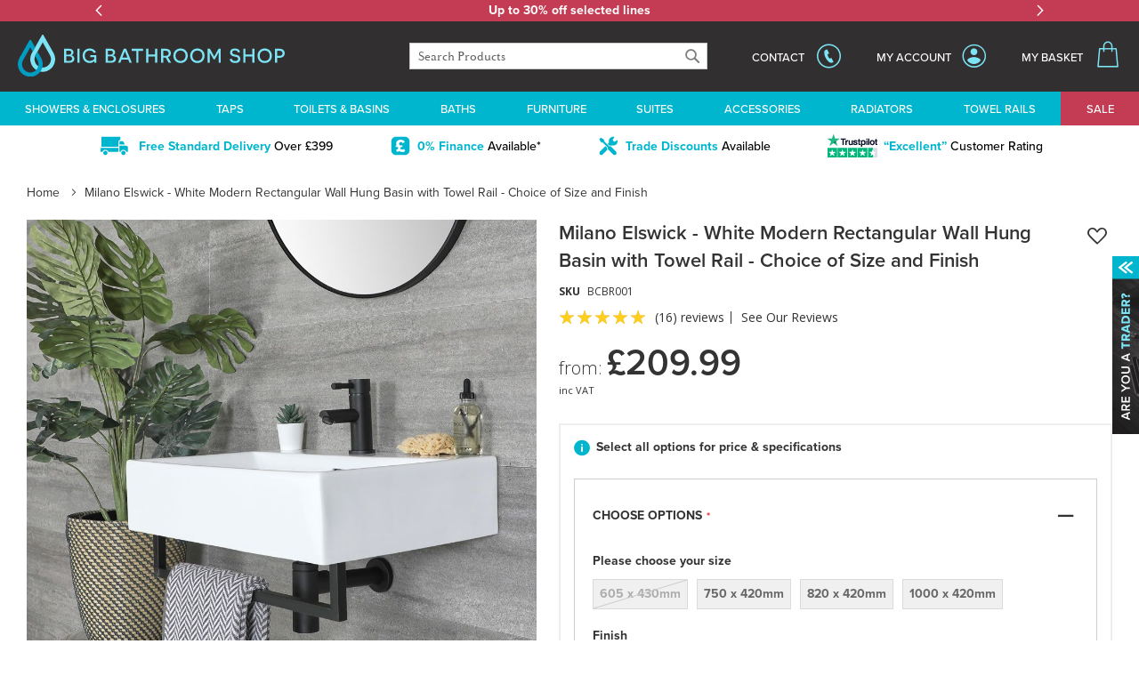

--- FILE ---
content_type: text/html; charset=UTF-8
request_url: https://www.bigbathroomshop.co.uk/milano-elswick-white-modern-rectangular-wall-hung-basin-with-towel-rail-choice-of-size-and-finish-88146
body_size: 91087
content:
<!doctype html>
<html lang="en">
    <head prefix="og: http://ogp.me/ns# fb: http://ogp.me/ns/fb# product: http://ogp.me/ns/product#">
        <script>
    var LOCALE = 'en\u002DGB';
    var BASE_URL = 'https\u003A\u002F\u002Fwww.bigbathroomshop.co.uk\u002F';
    var require = {
        'baseUrl': 'https\u003A\u002F\u002Fcdn.bigbathroomshop.co.uk\u002Fstatic\u002Fversion1768219938\u002Ffrontend\u002FLimitless\u002Fbigbathroomshop\u002Fen_GB'
    };</script>        <meta charset="utf-8"/><script type="text/javascript">(window.NREUM||(NREUM={})).init={privacy:{cookies_enabled:true},ajax:{deny_list:["bam.nr-data.net"]},session_trace:{sampling_rate:0.0,mode:"FIXED_RATE",enabled:true,error_sampling_rate:0.0},feature_flags:["soft_nav"],distributed_tracing:{enabled:true}};(window.NREUM||(NREUM={})).loader_config={agentID:"826462652",accountID:"147641",trustKey:"147641",xpid:"VQIAV1JSGwsCUlVUBQUPUQ==",licenseKey:"aeac2a3579",applicationID:"826462487",browserID:"826462652"};;/*! For license information please see nr-loader-spa-1.308.0.min.js.LICENSE.txt */
(()=>{var e,t,r={384:(e,t,r)=>{"use strict";r.d(t,{NT:()=>a,US:()=>u,Zm:()=>o,bQ:()=>d,dV:()=>c,pV:()=>l});var n=r(6154),i=r(1863),s=r(1910);const a={beacon:"bam.nr-data.net",errorBeacon:"bam.nr-data.net"};function o(){return n.gm.NREUM||(n.gm.NREUM={}),void 0===n.gm.newrelic&&(n.gm.newrelic=n.gm.NREUM),n.gm.NREUM}function c(){let e=o();return e.o||(e.o={ST:n.gm.setTimeout,SI:n.gm.setImmediate||n.gm.setInterval,CT:n.gm.clearTimeout,XHR:n.gm.XMLHttpRequest,REQ:n.gm.Request,EV:n.gm.Event,PR:n.gm.Promise,MO:n.gm.MutationObserver,FETCH:n.gm.fetch,WS:n.gm.WebSocket},(0,s.i)(...Object.values(e.o))),e}function d(e,t){let r=o();r.initializedAgents??={},t.initializedAt={ms:(0,i.t)(),date:new Date},r.initializedAgents[e]=t}function u(e,t){o()[e]=t}function l(){return function(){let e=o();const t=e.info||{};e.info={beacon:a.beacon,errorBeacon:a.errorBeacon,...t}}(),function(){let e=o();const t=e.init||{};e.init={...t}}(),c(),function(){let e=o();const t=e.loader_config||{};e.loader_config={...t}}(),o()}},782:(e,t,r)=>{"use strict";r.d(t,{T:()=>n});const n=r(860).K7.pageViewTiming},860:(e,t,r)=>{"use strict";r.d(t,{$J:()=>u,K7:()=>c,P3:()=>d,XX:()=>i,Yy:()=>o,df:()=>s,qY:()=>n,v4:()=>a});const n="events",i="jserrors",s="browser/blobs",a="rum",o="browser/logs",c={ajax:"ajax",genericEvents:"generic_events",jserrors:i,logging:"logging",metrics:"metrics",pageAction:"page_action",pageViewEvent:"page_view_event",pageViewTiming:"page_view_timing",sessionReplay:"session_replay",sessionTrace:"session_trace",softNav:"soft_navigations",spa:"spa"},d={[c.pageViewEvent]:1,[c.pageViewTiming]:2,[c.metrics]:3,[c.jserrors]:4,[c.spa]:5,[c.ajax]:6,[c.sessionTrace]:7,[c.softNav]:8,[c.sessionReplay]:9,[c.logging]:10,[c.genericEvents]:11},u={[c.pageViewEvent]:a,[c.pageViewTiming]:n,[c.ajax]:n,[c.spa]:n,[c.softNav]:n,[c.metrics]:i,[c.jserrors]:i,[c.sessionTrace]:s,[c.sessionReplay]:s,[c.logging]:o,[c.genericEvents]:"ins"}},944:(e,t,r)=>{"use strict";r.d(t,{R:()=>i});var n=r(3241);function i(e,t){"function"==typeof console.debug&&(console.debug("New Relic Warning: https://github.com/newrelic/newrelic-browser-agent/blob/main/docs/warning-codes.md#".concat(e),t),(0,n.W)({agentIdentifier:null,drained:null,type:"data",name:"warn",feature:"warn",data:{code:e,secondary:t}}))}},993:(e,t,r)=>{"use strict";r.d(t,{A$:()=>s,ET:()=>a,TZ:()=>o,p_:()=>i});var n=r(860);const i={ERROR:"ERROR",WARN:"WARN",INFO:"INFO",DEBUG:"DEBUG",TRACE:"TRACE"},s={OFF:0,ERROR:1,WARN:2,INFO:3,DEBUG:4,TRACE:5},a="log",o=n.K7.logging},1541:(e,t,r)=>{"use strict";r.d(t,{U:()=>i,f:()=>n});const n={MFE:"MFE",BA:"BA"};function i(e,t){if(2!==t?.harvestEndpointVersion)return{};const r=t.agentRef.runtime.appMetadata.agents[0].entityGuid;return e?{"source.id":e.id,"source.name":e.name,"source.type":e.type,"parent.id":e.parent?.id||r,"parent.type":e.parent?.type||n.BA}:{"entity.guid":r,appId:t.agentRef.info.applicationID}}},1687:(e,t,r)=>{"use strict";r.d(t,{Ak:()=>d,Ze:()=>h,x3:()=>u});var n=r(3241),i=r(7836),s=r(3606),a=r(860),o=r(2646);const c={};function d(e,t){const r={staged:!1,priority:a.P3[t]||0};l(e),c[e].get(t)||c[e].set(t,r)}function u(e,t){e&&c[e]&&(c[e].get(t)&&c[e].delete(t),p(e,t,!1),c[e].size&&f(e))}function l(e){if(!e)throw new Error("agentIdentifier required");c[e]||(c[e]=new Map)}function h(e="",t="feature",r=!1){if(l(e),!e||!c[e].get(t)||r)return p(e,t);c[e].get(t).staged=!0,f(e)}function f(e){const t=Array.from(c[e]);t.every(([e,t])=>t.staged)&&(t.sort((e,t)=>e[1].priority-t[1].priority),t.forEach(([t])=>{c[e].delete(t),p(e,t)}))}function p(e,t,r=!0){const a=e?i.ee.get(e):i.ee,c=s.i.handlers;if(!a.aborted&&a.backlog&&c){if((0,n.W)({agentIdentifier:e,type:"lifecycle",name:"drain",feature:t}),r){const e=a.backlog[t],r=c[t];if(r){for(let t=0;e&&t<e.length;++t)g(e[t],r);Object.entries(r).forEach(([e,t])=>{Object.values(t||{}).forEach(t=>{t[0]?.on&&t[0]?.context()instanceof o.y&&t[0].on(e,t[1])})})}}a.isolatedBacklog||delete c[t],a.backlog[t]=null,a.emit("drain-"+t,[])}}function g(e,t){var r=e[1];Object.values(t[r]||{}).forEach(t=>{var r=e[0];if(t[0]===r){var n=t[1],i=e[3],s=e[2];n.apply(i,s)}})}},1738:(e,t,r)=>{"use strict";r.d(t,{U:()=>f,Y:()=>h});var n=r(3241),i=r(9908),s=r(1863),a=r(944),o=r(5701),c=r(3969),d=r(8362),u=r(860),l=r(4261);function h(e,t,r,s){const h=s||r;!h||h[e]&&h[e]!==d.d.prototype[e]||(h[e]=function(){(0,i.p)(c.xV,["API/"+e+"/called"],void 0,u.K7.metrics,r.ee),(0,n.W)({agentIdentifier:r.agentIdentifier,drained:!!o.B?.[r.agentIdentifier],type:"data",name:"api",feature:l.Pl+e,data:{}});try{return t.apply(this,arguments)}catch(e){(0,a.R)(23,e)}})}function f(e,t,r,n,a){const o=e.info;null===r?delete o.jsAttributes[t]:o.jsAttributes[t]=r,(a||null===r)&&(0,i.p)(l.Pl+n,[(0,s.t)(),t,r],void 0,"session",e.ee)}},1741:(e,t,r)=>{"use strict";r.d(t,{W:()=>s});var n=r(944),i=r(4261);class s{#e(e,...t){if(this[e]!==s.prototype[e])return this[e](...t);(0,n.R)(35,e)}addPageAction(e,t){return this.#e(i.hG,e,t)}register(e){return this.#e(i.eY,e)}recordCustomEvent(e,t){return this.#e(i.fF,e,t)}setPageViewName(e,t){return this.#e(i.Fw,e,t)}setCustomAttribute(e,t,r){return this.#e(i.cD,e,t,r)}noticeError(e,t){return this.#e(i.o5,e,t)}setUserId(e,t=!1){return this.#e(i.Dl,e,t)}setApplicationVersion(e){return this.#e(i.nb,e)}setErrorHandler(e){return this.#e(i.bt,e)}addRelease(e,t){return this.#e(i.k6,e,t)}log(e,t){return this.#e(i.$9,e,t)}start(){return this.#e(i.d3)}finished(e){return this.#e(i.BL,e)}recordReplay(){return this.#e(i.CH)}pauseReplay(){return this.#e(i.Tb)}addToTrace(e){return this.#e(i.U2,e)}setCurrentRouteName(e){return this.#e(i.PA,e)}interaction(e){return this.#e(i.dT,e)}wrapLogger(e,t,r){return this.#e(i.Wb,e,t,r)}measure(e,t){return this.#e(i.V1,e,t)}consent(e){return this.#e(i.Pv,e)}}},1863:(e,t,r)=>{"use strict";function n(){return Math.floor(performance.now())}r.d(t,{t:()=>n})},1910:(e,t,r)=>{"use strict";r.d(t,{i:()=>s});var n=r(944);const i=new Map;function s(...e){return e.every(e=>{if(i.has(e))return i.get(e);const t="function"==typeof e?e.toString():"",r=t.includes("[native code]"),s=t.includes("nrWrapper");return r||s||(0,n.R)(64,e?.name||t),i.set(e,r),r})}},2555:(e,t,r)=>{"use strict";r.d(t,{D:()=>o,f:()=>a});var n=r(384),i=r(8122);const s={beacon:n.NT.beacon,errorBeacon:n.NT.errorBeacon,licenseKey:void 0,applicationID:void 0,sa:void 0,queueTime:void 0,applicationTime:void 0,ttGuid:void 0,user:void 0,account:void 0,product:void 0,extra:void 0,jsAttributes:{},userAttributes:void 0,atts:void 0,transactionName:void 0,tNamePlain:void 0};function a(e){try{return!!e.licenseKey&&!!e.errorBeacon&&!!e.applicationID}catch(e){return!1}}const o=e=>(0,i.a)(e,s)},2614:(e,t,r)=>{"use strict";r.d(t,{BB:()=>a,H3:()=>n,g:()=>d,iL:()=>c,tS:()=>o,uh:()=>i,wk:()=>s});const n="NRBA",i="SESSION",s=144e5,a=18e5,o={STARTED:"session-started",PAUSE:"session-pause",RESET:"session-reset",RESUME:"session-resume",UPDATE:"session-update"},c={SAME_TAB:"same-tab",CROSS_TAB:"cross-tab"},d={OFF:0,FULL:1,ERROR:2}},2646:(e,t,r)=>{"use strict";r.d(t,{y:()=>n});class n{constructor(e){this.contextId=e}}},2843:(e,t,r)=>{"use strict";r.d(t,{G:()=>s,u:()=>i});var n=r(3878);function i(e,t=!1,r,i){(0,n.DD)("visibilitychange",function(){if(t)return void("hidden"===document.visibilityState&&e());e(document.visibilityState)},r,i)}function s(e,t,r){(0,n.sp)("pagehide",e,t,r)}},3241:(e,t,r)=>{"use strict";r.d(t,{W:()=>s});var n=r(6154);const i="newrelic";function s(e={}){try{n.gm.dispatchEvent(new CustomEvent(i,{detail:e}))}catch(e){}}},3304:(e,t,r)=>{"use strict";r.d(t,{A:()=>s});var n=r(7836);const i=()=>{const e=new WeakSet;return(t,r)=>{if("object"==typeof r&&null!==r){if(e.has(r))return;e.add(r)}return r}};function s(e){try{return JSON.stringify(e,i())??""}catch(e){try{n.ee.emit("internal-error",[e])}catch(e){}return""}}},3333:(e,t,r)=>{"use strict";r.d(t,{$v:()=>u,TZ:()=>n,Xh:()=>c,Zp:()=>i,kd:()=>d,mq:()=>o,nf:()=>a,qN:()=>s});const n=r(860).K7.genericEvents,i=["auxclick","click","copy","keydown","paste","scrollend"],s=["focus","blur"],a=4,o=1e3,c=2e3,d=["PageAction","UserAction","BrowserPerformance"],u={RESOURCES:"experimental.resources",REGISTER:"register"}},3434:(e,t,r)=>{"use strict";r.d(t,{Jt:()=>s,YM:()=>d});var n=r(7836),i=r(5607);const s="nr@original:".concat(i.W),a=50;var o=Object.prototype.hasOwnProperty,c=!1;function d(e,t){return e||(e=n.ee),r.inPlace=function(e,t,n,i,s){n||(n="");const a="-"===n.charAt(0);for(let o=0;o<t.length;o++){const c=t[o],d=e[c];l(d)||(e[c]=r(d,a?c+n:n,i,c,s))}},r.flag=s,r;function r(t,r,n,c,d){return l(t)?t:(r||(r=""),nrWrapper[s]=t,function(e,t,r){if(Object.defineProperty&&Object.keys)try{return Object.keys(e).forEach(function(r){Object.defineProperty(t,r,{get:function(){return e[r]},set:function(t){return e[r]=t,t}})}),t}catch(e){u([e],r)}for(var n in e)o.call(e,n)&&(t[n]=e[n])}(t,nrWrapper,e),nrWrapper);function nrWrapper(){var s,o,l,h;let f;try{o=this,s=[...arguments],l="function"==typeof n?n(s,o):n||{}}catch(t){u([t,"",[s,o,c],l],e)}i(r+"start",[s,o,c],l,d);const p=performance.now();let g;try{return h=t.apply(o,s),g=performance.now(),h}catch(e){throw g=performance.now(),i(r+"err",[s,o,e],l,d),f=e,f}finally{const e=g-p,t={start:p,end:g,duration:e,isLongTask:e>=a,methodName:c,thrownError:f};t.isLongTask&&i("long-task",[t,o],l,d),i(r+"end",[s,o,h],l,d)}}}function i(r,n,i,s){if(!c||t){var a=c;c=!0;try{e.emit(r,n,i,t,s)}catch(t){u([t,r,n,i],e)}c=a}}}function u(e,t){t||(t=n.ee);try{t.emit("internal-error",e)}catch(e){}}function l(e){return!(e&&"function"==typeof e&&e.apply&&!e[s])}},3606:(e,t,r)=>{"use strict";r.d(t,{i:()=>s});var n=r(9908);s.on=a;var i=s.handlers={};function s(e,t,r,s){a(s||n.d,i,e,t,r)}function a(e,t,r,i,s){s||(s="feature"),e||(e=n.d);var a=t[s]=t[s]||{};(a[r]=a[r]||[]).push([e,i])}},3738:(e,t,r)=>{"use strict";r.d(t,{He:()=>i,Kp:()=>o,Lc:()=>d,Rz:()=>u,TZ:()=>n,bD:()=>s,d3:()=>a,jx:()=>l,sl:()=>h,uP:()=>c});const n=r(860).K7.sessionTrace,i="bstResource",s="resource",a="-start",o="-end",c="fn"+a,d="fn"+o,u="pushState",l=1e3,h=3e4},3785:(e,t,r)=>{"use strict";r.d(t,{R:()=>c,b:()=>d});var n=r(9908),i=r(1863),s=r(860),a=r(3969),o=r(993);function c(e,t,r={},c=o.p_.INFO,d=!0,u,l=(0,i.t)()){(0,n.p)(a.xV,["API/logging/".concat(c.toLowerCase(),"/called")],void 0,s.K7.metrics,e),(0,n.p)(o.ET,[l,t,r,c,d,u],void 0,s.K7.logging,e)}function d(e){return"string"==typeof e&&Object.values(o.p_).some(t=>t===e.toUpperCase().trim())}},3878:(e,t,r)=>{"use strict";function n(e,t){return{capture:e,passive:!1,signal:t}}function i(e,t,r=!1,i){window.addEventListener(e,t,n(r,i))}function s(e,t,r=!1,i){document.addEventListener(e,t,n(r,i))}r.d(t,{DD:()=>s,jT:()=>n,sp:()=>i})},3962:(e,t,r)=>{"use strict";r.d(t,{AM:()=>a,O2:()=>l,OV:()=>s,Qu:()=>h,TZ:()=>c,ih:()=>f,pP:()=>o,t1:()=>u,tC:()=>i,wD:()=>d});var n=r(860);const i=["click","keydown","submit"],s="popstate",a="api",o="initialPageLoad",c=n.K7.softNav,d=5e3,u=500,l={INITIAL_PAGE_LOAD:"",ROUTE_CHANGE:1,UNSPECIFIED:2},h={INTERACTION:1,AJAX:2,CUSTOM_END:3,CUSTOM_TRACER:4},f={IP:"in progress",PF:"pending finish",FIN:"finished",CAN:"cancelled"}},3969:(e,t,r)=>{"use strict";r.d(t,{TZ:()=>n,XG:()=>o,rs:()=>i,xV:()=>a,z_:()=>s});const n=r(860).K7.metrics,i="sm",s="cm",a="storeSupportabilityMetrics",o="storeEventMetrics"},4234:(e,t,r)=>{"use strict";r.d(t,{W:()=>s});var n=r(7836),i=r(1687);class s{constructor(e,t){this.agentIdentifier=e,this.ee=n.ee.get(e),this.featureName=t,this.blocked=!1}deregisterDrain(){(0,i.x3)(this.agentIdentifier,this.featureName)}}},4261:(e,t,r)=>{"use strict";r.d(t,{$9:()=>u,BL:()=>c,CH:()=>p,Dl:()=>R,Fw:()=>w,PA:()=>v,Pl:()=>n,Pv:()=>A,Tb:()=>h,U2:()=>a,V1:()=>E,Wb:()=>T,bt:()=>y,cD:()=>b,d3:()=>x,dT:()=>d,eY:()=>g,fF:()=>f,hG:()=>s,hw:()=>i,k6:()=>o,nb:()=>m,o5:()=>l});const n="api-",i=n+"ixn-",s="addPageAction",a="addToTrace",o="addRelease",c="finished",d="interaction",u="log",l="noticeError",h="pauseReplay",f="recordCustomEvent",p="recordReplay",g="register",m="setApplicationVersion",v="setCurrentRouteName",b="setCustomAttribute",y="setErrorHandler",w="setPageViewName",R="setUserId",x="start",T="wrapLogger",E="measure",A="consent"},5205:(e,t,r)=>{"use strict";r.d(t,{j:()=>S});var n=r(384),i=r(1741);var s=r(2555),a=r(3333);const o=e=>{if(!e||"string"!=typeof e)return!1;try{document.createDocumentFragment().querySelector(e)}catch{return!1}return!0};var c=r(2614),d=r(944),u=r(8122);const l="[data-nr-mask]",h=e=>(0,u.a)(e,(()=>{const e={feature_flags:[],experimental:{allow_registered_children:!1,resources:!1},mask_selector:"*",block_selector:"[data-nr-block]",mask_input_options:{color:!1,date:!1,"datetime-local":!1,email:!1,month:!1,number:!1,range:!1,search:!1,tel:!1,text:!1,time:!1,url:!1,week:!1,textarea:!1,select:!1,password:!0}};return{ajax:{deny_list:void 0,block_internal:!0,enabled:!0,autoStart:!0},api:{get allow_registered_children(){return e.feature_flags.includes(a.$v.REGISTER)||e.experimental.allow_registered_children},set allow_registered_children(t){e.experimental.allow_registered_children=t},duplicate_registered_data:!1},browser_consent_mode:{enabled:!1},distributed_tracing:{enabled:void 0,exclude_newrelic_header:void 0,cors_use_newrelic_header:void 0,cors_use_tracecontext_headers:void 0,allowed_origins:void 0},get feature_flags(){return e.feature_flags},set feature_flags(t){e.feature_flags=t},generic_events:{enabled:!0,autoStart:!0},harvest:{interval:30},jserrors:{enabled:!0,autoStart:!0},logging:{enabled:!0,autoStart:!0},metrics:{enabled:!0,autoStart:!0},obfuscate:void 0,page_action:{enabled:!0},page_view_event:{enabled:!0,autoStart:!0},page_view_timing:{enabled:!0,autoStart:!0},performance:{capture_marks:!1,capture_measures:!1,capture_detail:!0,resources:{get enabled(){return e.feature_flags.includes(a.$v.RESOURCES)||e.experimental.resources},set enabled(t){e.experimental.resources=t},asset_types:[],first_party_domains:[],ignore_newrelic:!0}},privacy:{cookies_enabled:!0},proxy:{assets:void 0,beacon:void 0},session:{expiresMs:c.wk,inactiveMs:c.BB},session_replay:{autoStart:!0,enabled:!1,preload:!1,sampling_rate:10,error_sampling_rate:100,collect_fonts:!1,inline_images:!1,fix_stylesheets:!0,mask_all_inputs:!0,get mask_text_selector(){return e.mask_selector},set mask_text_selector(t){o(t)?e.mask_selector="".concat(t,",").concat(l):""===t||null===t?e.mask_selector=l:(0,d.R)(5,t)},get block_class(){return"nr-block"},get ignore_class(){return"nr-ignore"},get mask_text_class(){return"nr-mask"},get block_selector(){return e.block_selector},set block_selector(t){o(t)?e.block_selector+=",".concat(t):""!==t&&(0,d.R)(6,t)},get mask_input_options(){return e.mask_input_options},set mask_input_options(t){t&&"object"==typeof t?e.mask_input_options={...t,password:!0}:(0,d.R)(7,t)}},session_trace:{enabled:!0,autoStart:!0},soft_navigations:{enabled:!0,autoStart:!0},spa:{enabled:!0,autoStart:!0},ssl:void 0,user_actions:{enabled:!0,elementAttributes:["id","className","tagName","type"]}}})());var f=r(6154),p=r(9324);let g=0;const m={buildEnv:p.F3,distMethod:p.Xs,version:p.xv,originTime:f.WN},v={consented:!1},b={appMetadata:{},get consented(){return this.session?.state?.consent||v.consented},set consented(e){v.consented=e},customTransaction:void 0,denyList:void 0,disabled:!1,harvester:void 0,isolatedBacklog:!1,isRecording:!1,loaderType:void 0,maxBytes:3e4,obfuscator:void 0,onerror:void 0,ptid:void 0,releaseIds:{},session:void 0,timeKeeper:void 0,registeredEntities:[],jsAttributesMetadata:{bytes:0},get harvestCount(){return++g}},y=e=>{const t=(0,u.a)(e,b),r=Object.keys(m).reduce((e,t)=>(e[t]={value:m[t],writable:!1,configurable:!0,enumerable:!0},e),{});return Object.defineProperties(t,r)};var w=r(5701);const R=e=>{const t=e.startsWith("http");e+="/",r.p=t?e:"https://"+e};var x=r(7836),T=r(3241);const E={accountID:void 0,trustKey:void 0,agentID:void 0,licenseKey:void 0,applicationID:void 0,xpid:void 0},A=e=>(0,u.a)(e,E),_=new Set;function S(e,t={},r,a){let{init:o,info:c,loader_config:d,runtime:u={},exposed:l=!0}=t;if(!c){const e=(0,n.pV)();o=e.init,c=e.info,d=e.loader_config}e.init=h(o||{}),e.loader_config=A(d||{}),c.jsAttributes??={},f.bv&&(c.jsAttributes.isWorker=!0),e.info=(0,s.D)(c);const p=e.init,g=[c.beacon,c.errorBeacon];_.has(e.agentIdentifier)||(p.proxy.assets&&(R(p.proxy.assets),g.push(p.proxy.assets)),p.proxy.beacon&&g.push(p.proxy.beacon),e.beacons=[...g],function(e){const t=(0,n.pV)();Object.getOwnPropertyNames(i.W.prototype).forEach(r=>{const n=i.W.prototype[r];if("function"!=typeof n||"constructor"===n)return;let s=t[r];e[r]&&!1!==e.exposed&&"micro-agent"!==e.runtime?.loaderType&&(t[r]=(...t)=>{const n=e[r](...t);return s?s(...t):n})})}(e),(0,n.US)("activatedFeatures",w.B)),u.denyList=[...p.ajax.deny_list||[],...p.ajax.block_internal?g:[]],u.ptid=e.agentIdentifier,u.loaderType=r,e.runtime=y(u),_.has(e.agentIdentifier)||(e.ee=x.ee.get(e.agentIdentifier),e.exposed=l,(0,T.W)({agentIdentifier:e.agentIdentifier,drained:!!w.B?.[e.agentIdentifier],type:"lifecycle",name:"initialize",feature:void 0,data:e.config})),_.add(e.agentIdentifier)}},5270:(e,t,r)=>{"use strict";r.d(t,{Aw:()=>a,SR:()=>s,rF:()=>o});var n=r(384),i=r(7767);function s(e){return!!(0,n.dV)().o.MO&&(0,i.V)(e)&&!0===e?.session_trace.enabled}function a(e){return!0===e?.session_replay.preload&&s(e)}function o(e,t){try{if("string"==typeof t?.type){if("password"===t.type.toLowerCase())return"*".repeat(e?.length||0);if(void 0!==t?.dataset?.nrUnmask||t?.classList?.contains("nr-unmask"))return e}}catch(e){}return"string"==typeof e?e.replace(/[\S]/g,"*"):"*".repeat(e?.length||0)}},5289:(e,t,r)=>{"use strict";r.d(t,{GG:()=>a,Qr:()=>c,sB:()=>o});var n=r(3878),i=r(6389);function s(){return"undefined"==typeof document||"complete"===document.readyState}function a(e,t){if(s())return e();const r=(0,i.J)(e),a=setInterval(()=>{s()&&(clearInterval(a),r())},500);(0,n.sp)("load",r,t)}function o(e){if(s())return e();(0,n.DD)("DOMContentLoaded",e)}function c(e){if(s())return e();(0,n.sp)("popstate",e)}},5607:(e,t,r)=>{"use strict";r.d(t,{W:()=>n});const n=(0,r(9566).bz)()},5701:(e,t,r)=>{"use strict";r.d(t,{B:()=>s,t:()=>a});var n=r(3241);const i=new Set,s={};function a(e,t){const r=t.agentIdentifier;s[r]??={},e&&"object"==typeof e&&(i.has(r)||(t.ee.emit("rumresp",[e]),s[r]=e,i.add(r),(0,n.W)({agentIdentifier:r,loaded:!0,drained:!0,type:"lifecycle",name:"load",feature:void 0,data:e})))}},6154:(e,t,r)=>{"use strict";r.d(t,{OF:()=>d,RI:()=>i,WN:()=>h,bv:()=>s,eN:()=>f,gm:()=>a,lR:()=>l,m:()=>c,mw:()=>o,sb:()=>u});var n=r(1863);const i="undefined"!=typeof window&&!!window.document,s="undefined"!=typeof WorkerGlobalScope&&("undefined"!=typeof self&&self instanceof WorkerGlobalScope&&self.navigator instanceof WorkerNavigator||"undefined"!=typeof globalThis&&globalThis instanceof WorkerGlobalScope&&globalThis.navigator instanceof WorkerNavigator),a=i?window:"undefined"!=typeof WorkerGlobalScope&&("undefined"!=typeof self&&self instanceof WorkerGlobalScope&&self||"undefined"!=typeof globalThis&&globalThis instanceof WorkerGlobalScope&&globalThis),o=Boolean("hidden"===a?.document?.visibilityState),c=""+a?.location,d=/iPad|iPhone|iPod/.test(a.navigator?.userAgent),u=d&&"undefined"==typeof SharedWorker,l=(()=>{const e=a.navigator?.userAgent?.match(/Firefox[/\s](\d+\.\d+)/);return Array.isArray(e)&&e.length>=2?+e[1]:0})(),h=Date.now()-(0,n.t)(),f=()=>"undefined"!=typeof PerformanceNavigationTiming&&a?.performance?.getEntriesByType("navigation")?.[0]?.responseStart},6344:(e,t,r)=>{"use strict";r.d(t,{BB:()=>u,Qb:()=>l,TZ:()=>i,Ug:()=>a,Vh:()=>s,_s:()=>o,bc:()=>d,yP:()=>c});var n=r(2614);const i=r(860).K7.sessionReplay,s="errorDuringReplay",a=.12,o={DomContentLoaded:0,Load:1,FullSnapshot:2,IncrementalSnapshot:3,Meta:4,Custom:5},c={[n.g.ERROR]:15e3,[n.g.FULL]:3e5,[n.g.OFF]:0},d={RESET:{message:"Session was reset",sm:"Reset"},IMPORT:{message:"Recorder failed to import",sm:"Import"},TOO_MANY:{message:"429: Too Many Requests",sm:"Too-Many"},TOO_BIG:{message:"Payload was too large",sm:"Too-Big"},CROSS_TAB:{message:"Session Entity was set to OFF on another tab",sm:"Cross-Tab"},ENTITLEMENTS:{message:"Session Replay is not allowed and will not be started",sm:"Entitlement"}},u=5e3,l={API:"api",RESUME:"resume",SWITCH_TO_FULL:"switchToFull",INITIALIZE:"initialize",PRELOAD:"preload"}},6389:(e,t,r)=>{"use strict";function n(e,t=500,r={}){const n=r?.leading||!1;let i;return(...r)=>{n&&void 0===i&&(e.apply(this,r),i=setTimeout(()=>{i=clearTimeout(i)},t)),n||(clearTimeout(i),i=setTimeout(()=>{e.apply(this,r)},t))}}function i(e){let t=!1;return(...r)=>{t||(t=!0,e.apply(this,r))}}r.d(t,{J:()=>i,s:()=>n})},6630:(e,t,r)=>{"use strict";r.d(t,{T:()=>n});const n=r(860).K7.pageViewEvent},6774:(e,t,r)=>{"use strict";r.d(t,{T:()=>n});const n=r(860).K7.jserrors},7295:(e,t,r)=>{"use strict";r.d(t,{Xv:()=>a,gX:()=>i,iW:()=>s});var n=[];function i(e){if(!e||s(e))return!1;if(0===n.length)return!0;if("*"===n[0].hostname)return!1;for(var t=0;t<n.length;t++){var r=n[t];if(r.hostname.test(e.hostname)&&r.pathname.test(e.pathname))return!1}return!0}function s(e){return void 0===e.hostname}function a(e){if(n=[],e&&e.length)for(var t=0;t<e.length;t++){let r=e[t];if(!r)continue;if("*"===r)return void(n=[{hostname:"*"}]);0===r.indexOf("http://")?r=r.substring(7):0===r.indexOf("https://")&&(r=r.substring(8));const i=r.indexOf("/");let s,a;i>0?(s=r.substring(0,i),a=r.substring(i)):(s=r,a="*");let[c]=s.split(":");n.push({hostname:o(c),pathname:o(a,!0)})}}function o(e,t=!1){const r=e.replace(/[.+?^${}()|[\]\\]/g,e=>"\\"+e).replace(/\*/g,".*?");return new RegExp((t?"^":"")+r+"$")}},7485:(e,t,r)=>{"use strict";r.d(t,{D:()=>i});var n=r(6154);function i(e){if(0===(e||"").indexOf("data:"))return{protocol:"data"};try{const t=new URL(e,location.href),r={port:t.port,hostname:t.hostname,pathname:t.pathname,search:t.search,protocol:t.protocol.slice(0,t.protocol.indexOf(":")),sameOrigin:t.protocol===n.gm?.location?.protocol&&t.host===n.gm?.location?.host};return r.port&&""!==r.port||("http:"===t.protocol&&(r.port="80"),"https:"===t.protocol&&(r.port="443")),r.pathname&&""!==r.pathname?r.pathname.startsWith("/")||(r.pathname="/".concat(r.pathname)):r.pathname="/",r}catch(e){return{}}}},7699:(e,t,r)=>{"use strict";r.d(t,{It:()=>s,KC:()=>o,No:()=>i,qh:()=>a});var n=r(860);const i=16e3,s=1e6,a="SESSION_ERROR",o={[n.K7.logging]:!0,[n.K7.genericEvents]:!1,[n.K7.jserrors]:!1,[n.K7.ajax]:!1}},7767:(e,t,r)=>{"use strict";r.d(t,{V:()=>i});var n=r(6154);const i=e=>n.RI&&!0===e?.privacy.cookies_enabled},7836:(e,t,r)=>{"use strict";r.d(t,{P:()=>o,ee:()=>c});var n=r(384),i=r(8990),s=r(2646),a=r(5607);const o="nr@context:".concat(a.W),c=function e(t,r){var n={},a={},u={},l=!1;try{l=16===r.length&&d.initializedAgents?.[r]?.runtime.isolatedBacklog}catch(e){}var h={on:p,addEventListener:p,removeEventListener:function(e,t){var r=n[e];if(!r)return;for(var i=0;i<r.length;i++)r[i]===t&&r.splice(i,1)},emit:function(e,r,n,i,s){!1!==s&&(s=!0);if(c.aborted&&!i)return;t&&s&&t.emit(e,r,n);var o=f(n);g(e).forEach(e=>{e.apply(o,r)});var d=v()[a[e]];d&&d.push([h,e,r,o]);return o},get:m,listeners:g,context:f,buffer:function(e,t){const r=v();if(t=t||"feature",h.aborted)return;Object.entries(e||{}).forEach(([e,n])=>{a[n]=t,t in r||(r[t]=[])})},abort:function(){h._aborted=!0,Object.keys(h.backlog).forEach(e=>{delete h.backlog[e]})},isBuffering:function(e){return!!v()[a[e]]},debugId:r,backlog:l?{}:t&&"object"==typeof t.backlog?t.backlog:{},isolatedBacklog:l};return Object.defineProperty(h,"aborted",{get:()=>{let e=h._aborted||!1;return e||(t&&(e=t.aborted),e)}}),h;function f(e){return e&&e instanceof s.y?e:e?(0,i.I)(e,o,()=>new s.y(o)):new s.y(o)}function p(e,t){n[e]=g(e).concat(t)}function g(e){return n[e]||[]}function m(t){return u[t]=u[t]||e(h,t)}function v(){return h.backlog}}(void 0,"globalEE"),d=(0,n.Zm)();d.ee||(d.ee=c)},8122:(e,t,r)=>{"use strict";r.d(t,{a:()=>i});var n=r(944);function i(e,t){try{if(!e||"object"!=typeof e)return(0,n.R)(3);if(!t||"object"!=typeof t)return(0,n.R)(4);const r=Object.create(Object.getPrototypeOf(t),Object.getOwnPropertyDescriptors(t)),s=0===Object.keys(r).length?e:r;for(let a in s)if(void 0!==e[a])try{if(null===e[a]){r[a]=null;continue}Array.isArray(e[a])&&Array.isArray(t[a])?r[a]=Array.from(new Set([...e[a],...t[a]])):"object"==typeof e[a]&&"object"==typeof t[a]?r[a]=i(e[a],t[a]):r[a]=e[a]}catch(e){r[a]||(0,n.R)(1,e)}return r}catch(e){(0,n.R)(2,e)}}},8139:(e,t,r)=>{"use strict";r.d(t,{u:()=>h});var n=r(7836),i=r(3434),s=r(8990),a=r(6154);const o={},c=a.gm.XMLHttpRequest,d="addEventListener",u="removeEventListener",l="nr@wrapped:".concat(n.P);function h(e){var t=function(e){return(e||n.ee).get("events")}(e);if(o[t.debugId]++)return t;o[t.debugId]=1;var r=(0,i.YM)(t,!0);function h(e){r.inPlace(e,[d,u],"-",p)}function p(e,t){return e[1]}return"getPrototypeOf"in Object&&(a.RI&&f(document,h),c&&f(c.prototype,h),f(a.gm,h)),t.on(d+"-start",function(e,t){var n=e[1];if(null!==n&&("function"==typeof n||"object"==typeof n)&&"newrelic"!==e[0]){var i=(0,s.I)(n,l,function(){var e={object:function(){if("function"!=typeof n.handleEvent)return;return n.handleEvent.apply(n,arguments)},function:n}[typeof n];return e?r(e,"fn-",null,e.name||"anonymous"):n});this.wrapped=e[1]=i}}),t.on(u+"-start",function(e){e[1]=this.wrapped||e[1]}),t}function f(e,t,...r){let n=e;for(;"object"==typeof n&&!Object.prototype.hasOwnProperty.call(n,d);)n=Object.getPrototypeOf(n);n&&t(n,...r)}},8362:(e,t,r)=>{"use strict";r.d(t,{d:()=>s});var n=r(9566),i=r(1741);class s extends i.W{agentIdentifier=(0,n.LA)(16)}},8374:(e,t,r)=>{r.nc=(()=>{try{return document?.currentScript?.nonce}catch(e){}return""})()},8990:(e,t,r)=>{"use strict";r.d(t,{I:()=>i});var n=Object.prototype.hasOwnProperty;function i(e,t,r){if(n.call(e,t))return e[t];var i=r();if(Object.defineProperty&&Object.keys)try{return Object.defineProperty(e,t,{value:i,writable:!0,enumerable:!1}),i}catch(e){}return e[t]=i,i}},9119:(e,t,r)=>{"use strict";r.d(t,{L:()=>s});var n=/([^?#]*)[^#]*(#[^?]*|$).*/,i=/([^?#]*)().*/;function s(e,t){return e?e.replace(t?n:i,"$1$2"):e}},9300:(e,t,r)=>{"use strict";r.d(t,{T:()=>n});const n=r(860).K7.ajax},9324:(e,t,r)=>{"use strict";r.d(t,{AJ:()=>a,F3:()=>i,Xs:()=>s,Yq:()=>o,xv:()=>n});const n="1.308.0",i="PROD",s="CDN",a="@newrelic/rrweb",o="1.0.1"},9566:(e,t,r)=>{"use strict";r.d(t,{LA:()=>o,ZF:()=>c,bz:()=>a,el:()=>d});var n=r(6154);const i="xxxxxxxx-xxxx-4xxx-yxxx-xxxxxxxxxxxx";function s(e,t){return e?15&e[t]:16*Math.random()|0}function a(){const e=n.gm?.crypto||n.gm?.msCrypto;let t,r=0;return e&&e.getRandomValues&&(t=e.getRandomValues(new Uint8Array(30))),i.split("").map(e=>"x"===e?s(t,r++).toString(16):"y"===e?(3&s()|8).toString(16):e).join("")}function o(e){const t=n.gm?.crypto||n.gm?.msCrypto;let r,i=0;t&&t.getRandomValues&&(r=t.getRandomValues(new Uint8Array(e)));const a=[];for(var o=0;o<e;o++)a.push(s(r,i++).toString(16));return a.join("")}function c(){return o(16)}function d(){return o(32)}},9908:(e,t,r)=>{"use strict";r.d(t,{d:()=>n,p:()=>i});var n=r(7836).ee.get("handle");function i(e,t,r,i,s){s?(s.buffer([e],i),s.emit(e,t,r)):(n.buffer([e],i),n.emit(e,t,r))}}},n={};function i(e){var t=n[e];if(void 0!==t)return t.exports;var s=n[e]={exports:{}};return r[e](s,s.exports,i),s.exports}i.m=r,i.d=(e,t)=>{for(var r in t)i.o(t,r)&&!i.o(e,r)&&Object.defineProperty(e,r,{enumerable:!0,get:t[r]})},i.f={},i.e=e=>Promise.all(Object.keys(i.f).reduce((t,r)=>(i.f[r](e,t),t),[])),i.u=e=>({212:"nr-spa-compressor",249:"nr-spa-recorder",478:"nr-spa"}[e]+"-1.308.0.min.js"),i.o=(e,t)=>Object.prototype.hasOwnProperty.call(e,t),e={},t="NRBA-1.308.0.PROD:",i.l=(r,n,s,a)=>{if(e[r])e[r].push(n);else{var o,c;if(void 0!==s)for(var d=document.getElementsByTagName("script"),u=0;u<d.length;u++){var l=d[u];if(l.getAttribute("src")==r||l.getAttribute("data-webpack")==t+s){o=l;break}}if(!o){c=!0;var h={478:"sha512-RSfSVnmHk59T/uIPbdSE0LPeqcEdF4/+XhfJdBuccH5rYMOEZDhFdtnh6X6nJk7hGpzHd9Ujhsy7lZEz/ORYCQ==",249:"sha512-ehJXhmntm85NSqW4MkhfQqmeKFulra3klDyY0OPDUE+sQ3GokHlPh1pmAzuNy//3j4ac6lzIbmXLvGQBMYmrkg==",212:"sha512-B9h4CR46ndKRgMBcK+j67uSR2RCnJfGefU+A7FrgR/k42ovXy5x/MAVFiSvFxuVeEk/pNLgvYGMp1cBSK/G6Fg=="};(o=document.createElement("script")).charset="utf-8",i.nc&&o.setAttribute("nonce",i.nc),o.setAttribute("data-webpack",t+s),o.src=r,0!==o.src.indexOf(window.location.origin+"/")&&(o.crossOrigin="anonymous"),h[a]&&(o.integrity=h[a])}e[r]=[n];var f=(t,n)=>{o.onerror=o.onload=null,clearTimeout(p);var i=e[r];if(delete e[r],o.parentNode&&o.parentNode.removeChild(o),i&&i.forEach(e=>e(n)),t)return t(n)},p=setTimeout(f.bind(null,void 0,{type:"timeout",target:o}),12e4);o.onerror=f.bind(null,o.onerror),o.onload=f.bind(null,o.onload),c&&document.head.appendChild(o)}},i.r=e=>{"undefined"!=typeof Symbol&&Symbol.toStringTag&&Object.defineProperty(e,Symbol.toStringTag,{value:"Module"}),Object.defineProperty(e,"__esModule",{value:!0})},i.p="https://js-agent.newrelic.com/",(()=>{var e={38:0,788:0};i.f.j=(t,r)=>{var n=i.o(e,t)?e[t]:void 0;if(0!==n)if(n)r.push(n[2]);else{var s=new Promise((r,i)=>n=e[t]=[r,i]);r.push(n[2]=s);var a=i.p+i.u(t),o=new Error;i.l(a,r=>{if(i.o(e,t)&&(0!==(n=e[t])&&(e[t]=void 0),n)){var s=r&&("load"===r.type?"missing":r.type),a=r&&r.target&&r.target.src;o.message="Loading chunk "+t+" failed: ("+s+": "+a+")",o.name="ChunkLoadError",o.type=s,o.request=a,n[1](o)}},"chunk-"+t,t)}};var t=(t,r)=>{var n,s,[a,o,c]=r,d=0;if(a.some(t=>0!==e[t])){for(n in o)i.o(o,n)&&(i.m[n]=o[n]);if(c)c(i)}for(t&&t(r);d<a.length;d++)s=a[d],i.o(e,s)&&e[s]&&e[s][0](),e[s]=0},r=self["webpackChunk:NRBA-1.308.0.PROD"]=self["webpackChunk:NRBA-1.308.0.PROD"]||[];r.forEach(t.bind(null,0)),r.push=t.bind(null,r.push.bind(r))})(),(()=>{"use strict";i(8374);var e=i(8362),t=i(860);const r=Object.values(t.K7);var n=i(5205);var s=i(9908),a=i(1863),o=i(4261),c=i(1738);var d=i(1687),u=i(4234),l=i(5289),h=i(6154),f=i(944),p=i(5270),g=i(7767),m=i(6389),v=i(7699);class b extends u.W{constructor(e,t){super(e.agentIdentifier,t),this.agentRef=e,this.abortHandler=void 0,this.featAggregate=void 0,this.loadedSuccessfully=void 0,this.onAggregateImported=new Promise(e=>{this.loadedSuccessfully=e}),this.deferred=Promise.resolve(),!1===e.init[this.featureName].autoStart?this.deferred=new Promise((t,r)=>{this.ee.on("manual-start-all",(0,m.J)(()=>{(0,d.Ak)(e.agentIdentifier,this.featureName),t()}))}):(0,d.Ak)(e.agentIdentifier,t)}importAggregator(e,t,r={}){if(this.featAggregate)return;const n=async()=>{let n;await this.deferred;try{if((0,g.V)(e.init)){const{setupAgentSession:t}=await i.e(478).then(i.bind(i,8766));n=t(e)}}catch(e){(0,f.R)(20,e),this.ee.emit("internal-error",[e]),(0,s.p)(v.qh,[e],void 0,this.featureName,this.ee)}try{if(!this.#t(this.featureName,n,e.init))return(0,d.Ze)(this.agentIdentifier,this.featureName),void this.loadedSuccessfully(!1);const{Aggregate:i}=await t();this.featAggregate=new i(e,r),e.runtime.harvester.initializedAggregates.push(this.featAggregate),this.loadedSuccessfully(!0)}catch(e){(0,f.R)(34,e),this.abortHandler?.(),(0,d.Ze)(this.agentIdentifier,this.featureName,!0),this.loadedSuccessfully(!1),this.ee&&this.ee.abort()}};h.RI?(0,l.GG)(()=>n(),!0):n()}#t(e,r,n){if(this.blocked)return!1;switch(e){case t.K7.sessionReplay:return(0,p.SR)(n)&&!!r;case t.K7.sessionTrace:return!!r;default:return!0}}}var y=i(6630),w=i(2614),R=i(3241);class x extends b{static featureName=y.T;constructor(e){var t;super(e,y.T),this.setupInspectionEvents(e.agentIdentifier),t=e,(0,c.Y)(o.Fw,function(e,r){"string"==typeof e&&("/"!==e.charAt(0)&&(e="/"+e),t.runtime.customTransaction=(r||"http://custom.transaction")+e,(0,s.p)(o.Pl+o.Fw,[(0,a.t)()],void 0,void 0,t.ee))},t),this.importAggregator(e,()=>i.e(478).then(i.bind(i,2467)))}setupInspectionEvents(e){const t=(t,r)=>{t&&(0,R.W)({agentIdentifier:e,timeStamp:t.timeStamp,loaded:"complete"===t.target.readyState,type:"window",name:r,data:t.target.location+""})};(0,l.sB)(e=>{t(e,"DOMContentLoaded")}),(0,l.GG)(e=>{t(e,"load")}),(0,l.Qr)(e=>{t(e,"navigate")}),this.ee.on(w.tS.UPDATE,(t,r)=>{(0,R.W)({agentIdentifier:e,type:"lifecycle",name:"session",data:r})})}}var T=i(384);class E extends e.d{constructor(e){var t;(super(),h.gm)?(this.features={},(0,T.bQ)(this.agentIdentifier,this),this.desiredFeatures=new Set(e.features||[]),this.desiredFeatures.add(x),(0,n.j)(this,e,e.loaderType||"agent"),t=this,(0,c.Y)(o.cD,function(e,r,n=!1){if("string"==typeof e){if(["string","number","boolean"].includes(typeof r)||null===r)return(0,c.U)(t,e,r,o.cD,n);(0,f.R)(40,typeof r)}else(0,f.R)(39,typeof e)},t),function(e){(0,c.Y)(o.Dl,function(t,r=!1){if("string"!=typeof t&&null!==t)return void(0,f.R)(41,typeof t);const n=e.info.jsAttributes["enduser.id"];r&&null!=n&&n!==t?(0,s.p)(o.Pl+"setUserIdAndResetSession",[t],void 0,"session",e.ee):(0,c.U)(e,"enduser.id",t,o.Dl,!0)},e)}(this),function(e){(0,c.Y)(o.nb,function(t){if("string"==typeof t||null===t)return(0,c.U)(e,"application.version",t,o.nb,!1);(0,f.R)(42,typeof t)},e)}(this),function(e){(0,c.Y)(o.d3,function(){e.ee.emit("manual-start-all")},e)}(this),function(e){(0,c.Y)(o.Pv,function(t=!0){if("boolean"==typeof t){if((0,s.p)(o.Pl+o.Pv,[t],void 0,"session",e.ee),e.runtime.consented=t,t){const t=e.features.page_view_event;t.onAggregateImported.then(e=>{const r=t.featAggregate;e&&!r.sentRum&&r.sendRum()})}}else(0,f.R)(65,typeof t)},e)}(this),this.run()):(0,f.R)(21)}get config(){return{info:this.info,init:this.init,loader_config:this.loader_config,runtime:this.runtime}}get api(){return this}run(){try{const e=function(e){const t={};return r.forEach(r=>{t[r]=!!e[r]?.enabled}),t}(this.init),n=[...this.desiredFeatures];n.sort((e,r)=>t.P3[e.featureName]-t.P3[r.featureName]),n.forEach(r=>{if(!e[r.featureName]&&r.featureName!==t.K7.pageViewEvent)return;if(r.featureName===t.K7.spa)return void(0,f.R)(67);const n=function(e){switch(e){case t.K7.ajax:return[t.K7.jserrors];case t.K7.sessionTrace:return[t.K7.ajax,t.K7.pageViewEvent];case t.K7.sessionReplay:return[t.K7.sessionTrace];case t.K7.pageViewTiming:return[t.K7.pageViewEvent];default:return[]}}(r.featureName).filter(e=>!(e in this.features));n.length>0&&(0,f.R)(36,{targetFeature:r.featureName,missingDependencies:n}),this.features[r.featureName]=new r(this)})}catch(e){(0,f.R)(22,e);for(const e in this.features)this.features[e].abortHandler?.();const t=(0,T.Zm)();delete t.initializedAgents[this.agentIdentifier]?.features,delete this.sharedAggregator;return t.ee.get(this.agentIdentifier).abort(),!1}}}var A=i(2843),_=i(782);class S extends b{static featureName=_.T;constructor(e){super(e,_.T),h.RI&&((0,A.u)(()=>(0,s.p)("docHidden",[(0,a.t)()],void 0,_.T,this.ee),!0),(0,A.G)(()=>(0,s.p)("winPagehide",[(0,a.t)()],void 0,_.T,this.ee)),this.importAggregator(e,()=>i.e(478).then(i.bind(i,9917))))}}var O=i(3969);class I extends b{static featureName=O.TZ;constructor(e){super(e,O.TZ),h.RI&&document.addEventListener("securitypolicyviolation",e=>{(0,s.p)(O.xV,["Generic/CSPViolation/Detected"],void 0,this.featureName,this.ee)}),this.importAggregator(e,()=>i.e(478).then(i.bind(i,6555)))}}var N=i(6774),P=i(3878),k=i(3304);class D{constructor(e,t,r,n,i){this.name="UncaughtError",this.message="string"==typeof e?e:(0,k.A)(e),this.sourceURL=t,this.line=r,this.column=n,this.__newrelic=i}}function C(e){return M(e)?e:new D(void 0!==e?.message?e.message:e,e?.filename||e?.sourceURL,e?.lineno||e?.line,e?.colno||e?.col,e?.__newrelic,e?.cause)}function j(e){const t="Unhandled Promise Rejection: ";if(!e?.reason)return;if(M(e.reason)){try{e.reason.message.startsWith(t)||(e.reason.message=t+e.reason.message)}catch(e){}return C(e.reason)}const r=C(e.reason);return(r.message||"").startsWith(t)||(r.message=t+r.message),r}function L(e){if(e.error instanceof SyntaxError&&!/:\d+$/.test(e.error.stack?.trim())){const t=new D(e.message,e.filename,e.lineno,e.colno,e.error.__newrelic,e.cause);return t.name=SyntaxError.name,t}return M(e.error)?e.error:C(e)}function M(e){return e instanceof Error&&!!e.stack}function H(e,r,n,i,o=(0,a.t)()){"string"==typeof e&&(e=new Error(e)),(0,s.p)("err",[e,o,!1,r,n.runtime.isRecording,void 0,i],void 0,t.K7.jserrors,n.ee),(0,s.p)("uaErr",[],void 0,t.K7.genericEvents,n.ee)}var B=i(1541),K=i(993),W=i(3785);function U(e,{customAttributes:t={},level:r=K.p_.INFO}={},n,i,s=(0,a.t)()){(0,W.R)(n.ee,e,t,r,!1,i,s)}function F(e,r,n,i,c=(0,a.t)()){(0,s.p)(o.Pl+o.hG,[c,e,r,i],void 0,t.K7.genericEvents,n.ee)}function V(e,r,n,i,c=(0,a.t)()){const{start:d,end:u,customAttributes:l}=r||{},h={customAttributes:l||{}};if("object"!=typeof h.customAttributes||"string"!=typeof e||0===e.length)return void(0,f.R)(57);const p=(e,t)=>null==e?t:"number"==typeof e?e:e instanceof PerformanceMark?e.startTime:Number.NaN;if(h.start=p(d,0),h.end=p(u,c),Number.isNaN(h.start)||Number.isNaN(h.end))(0,f.R)(57);else{if(h.duration=h.end-h.start,!(h.duration<0))return(0,s.p)(o.Pl+o.V1,[h,e,i],void 0,t.K7.genericEvents,n.ee),h;(0,f.R)(58)}}function G(e,r={},n,i,c=(0,a.t)()){(0,s.p)(o.Pl+o.fF,[c,e,r,i],void 0,t.K7.genericEvents,n.ee)}function z(e){(0,c.Y)(o.eY,function(t){return Y(e,t)},e)}function Y(e,r,n){(0,f.R)(54,"newrelic.register"),r||={},r.type=B.f.MFE,r.licenseKey||=e.info.licenseKey,r.blocked=!1,r.parent=n||{},Array.isArray(r.tags)||(r.tags=[]);const i={};r.tags.forEach(e=>{"name"!==e&&"id"!==e&&(i["source.".concat(e)]=!0)}),r.isolated??=!0;let o=()=>{};const c=e.runtime.registeredEntities;if(!r.isolated){const e=c.find(({metadata:{target:{id:e}}})=>e===r.id&&!r.isolated);if(e)return e}const d=e=>{r.blocked=!0,o=e};function u(e){return"string"==typeof e&&!!e.trim()&&e.trim().length<501||"number"==typeof e}e.init.api.allow_registered_children||d((0,m.J)(()=>(0,f.R)(55))),u(r.id)&&u(r.name)||d((0,m.J)(()=>(0,f.R)(48,r)));const l={addPageAction:(t,n={})=>g(F,[t,{...i,...n},e],r),deregister:()=>{d((0,m.J)(()=>(0,f.R)(68)))},log:(t,n={})=>g(U,[t,{...n,customAttributes:{...i,...n.customAttributes||{}}},e],r),measure:(t,n={})=>g(V,[t,{...n,customAttributes:{...i,...n.customAttributes||{}}},e],r),noticeError:(t,n={})=>g(H,[t,{...i,...n},e],r),register:(t={})=>g(Y,[e,t],l.metadata.target),recordCustomEvent:(t,n={})=>g(G,[t,{...i,...n},e],r),setApplicationVersion:e=>p("application.version",e),setCustomAttribute:(e,t)=>p(e,t),setUserId:e=>p("enduser.id",e),metadata:{customAttributes:i,target:r}},h=()=>(r.blocked&&o(),r.blocked);h()||c.push(l);const p=(e,t)=>{h()||(i[e]=t)},g=(r,n,i)=>{if(h())return;const o=(0,a.t)();(0,s.p)(O.xV,["API/register/".concat(r.name,"/called")],void 0,t.K7.metrics,e.ee);try{if(e.init.api.duplicate_registered_data&&"register"!==r.name){let e=n;if(n[1]instanceof Object){const t={"child.id":i.id,"child.type":i.type};e="customAttributes"in n[1]?[n[0],{...n[1],customAttributes:{...n[1].customAttributes,...t}},...n.slice(2)]:[n[0],{...n[1],...t},...n.slice(2)]}r(...e,void 0,o)}return r(...n,i,o)}catch(e){(0,f.R)(50,e)}};return l}class Z extends b{static featureName=N.T;constructor(e){var t;super(e,N.T),t=e,(0,c.Y)(o.o5,(e,r)=>H(e,r,t),t),function(e){(0,c.Y)(o.bt,function(t){e.runtime.onerror=t},e)}(e),function(e){let t=0;(0,c.Y)(o.k6,function(e,r){++t>10||(this.runtime.releaseIds[e.slice(-200)]=(""+r).slice(-200))},e)}(e),z(e);try{this.removeOnAbort=new AbortController}catch(e){}this.ee.on("internal-error",(t,r)=>{this.abortHandler&&(0,s.p)("ierr",[C(t),(0,a.t)(),!0,{},e.runtime.isRecording,r],void 0,this.featureName,this.ee)}),h.gm.addEventListener("unhandledrejection",t=>{this.abortHandler&&(0,s.p)("err",[j(t),(0,a.t)(),!1,{unhandledPromiseRejection:1},e.runtime.isRecording],void 0,this.featureName,this.ee)},(0,P.jT)(!1,this.removeOnAbort?.signal)),h.gm.addEventListener("error",t=>{this.abortHandler&&(0,s.p)("err",[L(t),(0,a.t)(),!1,{},e.runtime.isRecording],void 0,this.featureName,this.ee)},(0,P.jT)(!1,this.removeOnAbort?.signal)),this.abortHandler=this.#r,this.importAggregator(e,()=>i.e(478).then(i.bind(i,2176)))}#r(){this.removeOnAbort?.abort(),this.abortHandler=void 0}}var q=i(8990);let X=1;function J(e){const t=typeof e;return!e||"object"!==t&&"function"!==t?-1:e===h.gm?0:(0,q.I)(e,"nr@id",function(){return X++})}function Q(e){if("string"==typeof e&&e.length)return e.length;if("object"==typeof e){if("undefined"!=typeof ArrayBuffer&&e instanceof ArrayBuffer&&e.byteLength)return e.byteLength;if("undefined"!=typeof Blob&&e instanceof Blob&&e.size)return e.size;if(!("undefined"!=typeof FormData&&e instanceof FormData))try{return(0,k.A)(e).length}catch(e){return}}}var ee=i(8139),te=i(7836),re=i(3434);const ne={},ie=["open","send"];function se(e){var t=e||te.ee;const r=function(e){return(e||te.ee).get("xhr")}(t);if(void 0===h.gm.XMLHttpRequest)return r;if(ne[r.debugId]++)return r;ne[r.debugId]=1,(0,ee.u)(t);var n=(0,re.YM)(r),i=h.gm.XMLHttpRequest,s=h.gm.MutationObserver,a=h.gm.Promise,o=h.gm.setInterval,c="readystatechange",d=["onload","onerror","onabort","onloadstart","onloadend","onprogress","ontimeout"],u=[],l=h.gm.XMLHttpRequest=function(e){const t=new i(e),s=r.context(t);try{r.emit("new-xhr",[t],s),t.addEventListener(c,(a=s,function(){var e=this;e.readyState>3&&!a.resolved&&(a.resolved=!0,r.emit("xhr-resolved",[],e)),n.inPlace(e,d,"fn-",y)}),(0,P.jT)(!1))}catch(e){(0,f.R)(15,e);try{r.emit("internal-error",[e])}catch(e){}}var a;return t};function p(e,t){n.inPlace(t,["onreadystatechange"],"fn-",y)}if(function(e,t){for(var r in e)t[r]=e[r]}(i,l),l.prototype=i.prototype,n.inPlace(l.prototype,ie,"-xhr-",y),r.on("send-xhr-start",function(e,t){p(e,t),function(e){u.push(e),s&&(g?g.then(b):o?o(b):(m=-m,v.data=m))}(t)}),r.on("open-xhr-start",p),s){var g=a&&a.resolve();if(!o&&!a){var m=1,v=document.createTextNode(m);new s(b).observe(v,{characterData:!0})}}else t.on("fn-end",function(e){e[0]&&e[0].type===c||b()});function b(){for(var e=0;e<u.length;e++)p(0,u[e]);u.length&&(u=[])}function y(e,t){return t}return r}var ae="fetch-",oe=ae+"body-",ce=["arrayBuffer","blob","json","text","formData"],de=h.gm.Request,ue=h.gm.Response,le="prototype";const he={};function fe(e){const t=function(e){return(e||te.ee).get("fetch")}(e);if(!(de&&ue&&h.gm.fetch))return t;if(he[t.debugId]++)return t;function r(e,r,n){var i=e[r];"function"==typeof i&&(e[r]=function(){var e,r=[...arguments],s={};t.emit(n+"before-start",[r],s),s[te.P]&&s[te.P].dt&&(e=s[te.P].dt);var a=i.apply(this,r);return t.emit(n+"start",[r,e],a),a.then(function(e){return t.emit(n+"end",[null,e],a),e},function(e){throw t.emit(n+"end",[e],a),e})})}return he[t.debugId]=1,ce.forEach(e=>{r(de[le],e,oe),r(ue[le],e,oe)}),r(h.gm,"fetch",ae),t.on(ae+"end",function(e,r){var n=this;if(r){var i=r.headers.get("content-length");null!==i&&(n.rxSize=i),t.emit(ae+"done",[null,r],n)}else t.emit(ae+"done",[e],n)}),t}var pe=i(7485),ge=i(9566);class me{constructor(e){this.agentRef=e}generateTracePayload(e){const t=this.agentRef.loader_config;if(!this.shouldGenerateTrace(e)||!t)return null;var r=(t.accountID||"").toString()||null,n=(t.agentID||"").toString()||null,i=(t.trustKey||"").toString()||null;if(!r||!n)return null;var s=(0,ge.ZF)(),a=(0,ge.el)(),o=Date.now(),c={spanId:s,traceId:a,timestamp:o};return(e.sameOrigin||this.isAllowedOrigin(e)&&this.useTraceContextHeadersForCors())&&(c.traceContextParentHeader=this.generateTraceContextParentHeader(s,a),c.traceContextStateHeader=this.generateTraceContextStateHeader(s,o,r,n,i)),(e.sameOrigin&&!this.excludeNewrelicHeader()||!e.sameOrigin&&this.isAllowedOrigin(e)&&this.useNewrelicHeaderForCors())&&(c.newrelicHeader=this.generateTraceHeader(s,a,o,r,n,i)),c}generateTraceContextParentHeader(e,t){return"00-"+t+"-"+e+"-01"}generateTraceContextStateHeader(e,t,r,n,i){return i+"@nr=0-1-"+r+"-"+n+"-"+e+"----"+t}generateTraceHeader(e,t,r,n,i,s){if(!("function"==typeof h.gm?.btoa))return null;var a={v:[0,1],d:{ty:"Browser",ac:n,ap:i,id:e,tr:t,ti:r}};return s&&n!==s&&(a.d.tk=s),btoa((0,k.A)(a))}shouldGenerateTrace(e){return this.agentRef.init?.distributed_tracing?.enabled&&this.isAllowedOrigin(e)}isAllowedOrigin(e){var t=!1;const r=this.agentRef.init?.distributed_tracing;if(e.sameOrigin)t=!0;else if(r?.allowed_origins instanceof Array)for(var n=0;n<r.allowed_origins.length;n++){var i=(0,pe.D)(r.allowed_origins[n]);if(e.hostname===i.hostname&&e.protocol===i.protocol&&e.port===i.port){t=!0;break}}return t}excludeNewrelicHeader(){var e=this.agentRef.init?.distributed_tracing;return!!e&&!!e.exclude_newrelic_header}useNewrelicHeaderForCors(){var e=this.agentRef.init?.distributed_tracing;return!!e&&!1!==e.cors_use_newrelic_header}useTraceContextHeadersForCors(){var e=this.agentRef.init?.distributed_tracing;return!!e&&!!e.cors_use_tracecontext_headers}}var ve=i(9300),be=i(7295);function ye(e){return"string"==typeof e?e:e instanceof(0,T.dV)().o.REQ?e.url:h.gm?.URL&&e instanceof URL?e.href:void 0}var we=["load","error","abort","timeout"],Re=we.length,xe=(0,T.dV)().o.REQ,Te=(0,T.dV)().o.XHR;const Ee="X-NewRelic-App-Data";class Ae extends b{static featureName=ve.T;constructor(e){super(e,ve.T),this.dt=new me(e),this.handler=(e,t,r,n)=>(0,s.p)(e,t,r,n,this.ee);try{const e={xmlhttprequest:"xhr",fetch:"fetch",beacon:"beacon"};h.gm?.performance?.getEntriesByType("resource").forEach(r=>{if(r.initiatorType in e&&0!==r.responseStatus){const n={status:r.responseStatus},i={rxSize:r.transferSize,duration:Math.floor(r.duration),cbTime:0};_e(n,r.name),this.handler("xhr",[n,i,r.startTime,r.responseEnd,e[r.initiatorType]],void 0,t.K7.ajax)}})}catch(e){}fe(this.ee),se(this.ee),function(e,r,n,i){function o(e){var t=this;t.totalCbs=0,t.called=0,t.cbTime=0,t.end=T,t.ended=!1,t.xhrGuids={},t.lastSize=null,t.loadCaptureCalled=!1,t.params=this.params||{},t.metrics=this.metrics||{},t.latestLongtaskEnd=0,e.addEventListener("load",function(r){E(t,e)},(0,P.jT)(!1)),h.lR||e.addEventListener("progress",function(e){t.lastSize=e.loaded},(0,P.jT)(!1))}function c(e){this.params={method:e[0]},_e(this,e[1]),this.metrics={}}function d(t,r){e.loader_config.xpid&&this.sameOrigin&&r.setRequestHeader("X-NewRelic-ID",e.loader_config.xpid);var n=i.generateTracePayload(this.parsedOrigin);if(n){var s=!1;n.newrelicHeader&&(r.setRequestHeader("newrelic",n.newrelicHeader),s=!0),n.traceContextParentHeader&&(r.setRequestHeader("traceparent",n.traceContextParentHeader),n.traceContextStateHeader&&r.setRequestHeader("tracestate",n.traceContextStateHeader),s=!0),s&&(this.dt=n)}}function u(e,t){var n=this.metrics,i=e[0],s=this;if(n&&i){var o=Q(i);o&&(n.txSize=o)}this.startTime=(0,a.t)(),this.body=i,this.listener=function(e){try{"abort"!==e.type||s.loadCaptureCalled||(s.params.aborted=!0),("load"!==e.type||s.called===s.totalCbs&&(s.onloadCalled||"function"!=typeof t.onload)&&"function"==typeof s.end)&&s.end(t)}catch(e){try{r.emit("internal-error",[e])}catch(e){}}};for(var c=0;c<Re;c++)t.addEventListener(we[c],this.listener,(0,P.jT)(!1))}function l(e,t,r){this.cbTime+=e,t?this.onloadCalled=!0:this.called+=1,this.called!==this.totalCbs||!this.onloadCalled&&"function"==typeof r.onload||"function"!=typeof this.end||this.end(r)}function f(e,t){var r=""+J(e)+!!t;this.xhrGuids&&!this.xhrGuids[r]&&(this.xhrGuids[r]=!0,this.totalCbs+=1)}function p(e,t){var r=""+J(e)+!!t;this.xhrGuids&&this.xhrGuids[r]&&(delete this.xhrGuids[r],this.totalCbs-=1)}function g(){this.endTime=(0,a.t)()}function m(e,t){t instanceof Te&&"load"===e[0]&&r.emit("xhr-load-added",[e[1],e[2]],t)}function v(e,t){t instanceof Te&&"load"===e[0]&&r.emit("xhr-load-removed",[e[1],e[2]],t)}function b(e,t,r){t instanceof Te&&("onload"===r&&(this.onload=!0),("load"===(e[0]&&e[0].type)||this.onload)&&(this.xhrCbStart=(0,a.t)()))}function y(e,t){this.xhrCbStart&&r.emit("xhr-cb-time",[(0,a.t)()-this.xhrCbStart,this.onload,t],t)}function w(e){var t,r=e[1]||{};if("string"==typeof e[0]?0===(t=e[0]).length&&h.RI&&(t=""+h.gm.location.href):e[0]&&e[0].url?t=e[0].url:h.gm?.URL&&e[0]&&e[0]instanceof URL?t=e[0].href:"function"==typeof e[0].toString&&(t=e[0].toString()),"string"==typeof t&&0!==t.length){t&&(this.parsedOrigin=(0,pe.D)(t),this.sameOrigin=this.parsedOrigin.sameOrigin);var n=i.generateTracePayload(this.parsedOrigin);if(n&&(n.newrelicHeader||n.traceContextParentHeader))if(e[0]&&e[0].headers)o(e[0].headers,n)&&(this.dt=n);else{var s={};for(var a in r)s[a]=r[a];s.headers=new Headers(r.headers||{}),o(s.headers,n)&&(this.dt=n),e.length>1?e[1]=s:e.push(s)}}function o(e,t){var r=!1;return t.newrelicHeader&&(e.set("newrelic",t.newrelicHeader),r=!0),t.traceContextParentHeader&&(e.set("traceparent",t.traceContextParentHeader),t.traceContextStateHeader&&e.set("tracestate",t.traceContextStateHeader),r=!0),r}}function R(e,t){this.params={},this.metrics={},this.startTime=(0,a.t)(),this.dt=t,e.length>=1&&(this.target=e[0]),e.length>=2&&(this.opts=e[1]);var r=this.opts||{},n=this.target;_e(this,ye(n));var i=(""+(n&&n instanceof xe&&n.method||r.method||"GET")).toUpperCase();this.params.method=i,this.body=r.body,this.txSize=Q(r.body)||0}function x(e,r){if(this.endTime=(0,a.t)(),this.params||(this.params={}),(0,be.iW)(this.params))return;let i;this.params.status=r?r.status:0,"string"==typeof this.rxSize&&this.rxSize.length>0&&(i=+this.rxSize);const s={txSize:this.txSize,rxSize:i,duration:(0,a.t)()-this.startTime};n("xhr",[this.params,s,this.startTime,this.endTime,"fetch"],this,t.K7.ajax)}function T(e){const r=this.params,i=this.metrics;if(!this.ended){this.ended=!0;for(let t=0;t<Re;t++)e.removeEventListener(we[t],this.listener,!1);r.aborted||(0,be.iW)(r)||(i.duration=(0,a.t)()-this.startTime,this.loadCaptureCalled||4!==e.readyState?null==r.status&&(r.status=0):E(this,e),i.cbTime=this.cbTime,n("xhr",[r,i,this.startTime,this.endTime,"xhr"],this,t.K7.ajax))}}function E(e,n){e.params.status=n.status;var i=function(e,t){var r=e.responseType;return"json"===r&&null!==t?t:"arraybuffer"===r||"blob"===r||"json"===r?Q(e.response):"text"===r||""===r||void 0===r?Q(e.responseText):void 0}(n,e.lastSize);if(i&&(e.metrics.rxSize=i),e.sameOrigin&&n.getAllResponseHeaders().indexOf(Ee)>=0){var a=n.getResponseHeader(Ee);a&&((0,s.p)(O.rs,["Ajax/CrossApplicationTracing/Header/Seen"],void 0,t.K7.metrics,r),e.params.cat=a.split(", ").pop())}e.loadCaptureCalled=!0}r.on("new-xhr",o),r.on("open-xhr-start",c),r.on("open-xhr-end",d),r.on("send-xhr-start",u),r.on("xhr-cb-time",l),r.on("xhr-load-added",f),r.on("xhr-load-removed",p),r.on("xhr-resolved",g),r.on("addEventListener-end",m),r.on("removeEventListener-end",v),r.on("fn-end",y),r.on("fetch-before-start",w),r.on("fetch-start",R),r.on("fn-start",b),r.on("fetch-done",x)}(e,this.ee,this.handler,this.dt),this.importAggregator(e,()=>i.e(478).then(i.bind(i,3845)))}}function _e(e,t){var r=(0,pe.D)(t),n=e.params||e;n.hostname=r.hostname,n.port=r.port,n.protocol=r.protocol,n.host=r.hostname+":"+r.port,n.pathname=r.pathname,e.parsedOrigin=r,e.sameOrigin=r.sameOrigin}const Se={},Oe=["pushState","replaceState"];function Ie(e){const t=function(e){return(e||te.ee).get("history")}(e);return!h.RI||Se[t.debugId]++||(Se[t.debugId]=1,(0,re.YM)(t).inPlace(window.history,Oe,"-")),t}var Ne=i(3738);function Pe(e){(0,c.Y)(o.BL,function(r=Date.now()){const n=r-h.WN;n<0&&(0,f.R)(62,r),(0,s.p)(O.XG,[o.BL,{time:n}],void 0,t.K7.metrics,e.ee),e.addToTrace({name:o.BL,start:r,origin:"nr"}),(0,s.p)(o.Pl+o.hG,[n,o.BL],void 0,t.K7.genericEvents,e.ee)},e)}const{He:ke,bD:De,d3:Ce,Kp:je,TZ:Le,Lc:Me,uP:He,Rz:Be}=Ne;class Ke extends b{static featureName=Le;constructor(e){var r;super(e,Le),r=e,(0,c.Y)(o.U2,function(e){if(!(e&&"object"==typeof e&&e.name&&e.start))return;const n={n:e.name,s:e.start-h.WN,e:(e.end||e.start)-h.WN,o:e.origin||"",t:"api"};n.s<0||n.e<0||n.e<n.s?(0,f.R)(61,{start:n.s,end:n.e}):(0,s.p)("bstApi",[n],void 0,t.K7.sessionTrace,r.ee)},r),Pe(e);if(!(0,g.V)(e.init))return void this.deregisterDrain();const n=this.ee;let d;Ie(n),this.eventsEE=(0,ee.u)(n),this.eventsEE.on(He,function(e,t){this.bstStart=(0,a.t)()}),this.eventsEE.on(Me,function(e,r){(0,s.p)("bst",[e[0],r,this.bstStart,(0,a.t)()],void 0,t.K7.sessionTrace,n)}),n.on(Be+Ce,function(e){this.time=(0,a.t)(),this.startPath=location.pathname+location.hash}),n.on(Be+je,function(e){(0,s.p)("bstHist",[location.pathname+location.hash,this.startPath,this.time],void 0,t.K7.sessionTrace,n)});try{d=new PerformanceObserver(e=>{const r=e.getEntries();(0,s.p)(ke,[r],void 0,t.K7.sessionTrace,n)}),d.observe({type:De,buffered:!0})}catch(e){}this.importAggregator(e,()=>i.e(478).then(i.bind(i,6974)),{resourceObserver:d})}}var We=i(6344);class Ue extends b{static featureName=We.TZ;#n;recorder;constructor(e){var r;let n;super(e,We.TZ),r=e,(0,c.Y)(o.CH,function(){(0,s.p)(o.CH,[],void 0,t.K7.sessionReplay,r.ee)},r),function(e){(0,c.Y)(o.Tb,function(){(0,s.p)(o.Tb,[],void 0,t.K7.sessionReplay,e.ee)},e)}(e);try{n=JSON.parse(localStorage.getItem("".concat(w.H3,"_").concat(w.uh)))}catch(e){}(0,p.SR)(e.init)&&this.ee.on(o.CH,()=>this.#i()),this.#s(n)&&this.importRecorder().then(e=>{e.startRecording(We.Qb.PRELOAD,n?.sessionReplayMode)}),this.importAggregator(this.agentRef,()=>i.e(478).then(i.bind(i,6167)),this),this.ee.on("err",e=>{this.blocked||this.agentRef.runtime.isRecording&&(this.errorNoticed=!0,(0,s.p)(We.Vh,[e],void 0,this.featureName,this.ee))})}#s(e){return e&&(e.sessionReplayMode===w.g.FULL||e.sessionReplayMode===w.g.ERROR)||(0,p.Aw)(this.agentRef.init)}importRecorder(){return this.recorder?Promise.resolve(this.recorder):(this.#n??=Promise.all([i.e(478),i.e(249)]).then(i.bind(i,4866)).then(({Recorder:e})=>(this.recorder=new e(this),this.recorder)).catch(e=>{throw this.ee.emit("internal-error",[e]),this.blocked=!0,e}),this.#n)}#i(){this.blocked||(this.featAggregate?this.featAggregate.mode!==w.g.FULL&&this.featAggregate.initializeRecording(w.g.FULL,!0,We.Qb.API):this.importRecorder().then(()=>{this.recorder.startRecording(We.Qb.API,w.g.FULL)}))}}var Fe=i(3962);class Ve extends b{static featureName=Fe.TZ;constructor(e){if(super(e,Fe.TZ),function(e){const r=e.ee.get("tracer");function n(){}(0,c.Y)(o.dT,function(e){return(new n).get("object"==typeof e?e:{})},e);const i=n.prototype={createTracer:function(n,i){var o={},c=this,d="function"==typeof i;return(0,s.p)(O.xV,["API/createTracer/called"],void 0,t.K7.metrics,e.ee),function(){if(r.emit((d?"":"no-")+"fn-start",[(0,a.t)(),c,d],o),d)try{return i.apply(this,arguments)}catch(e){const t="string"==typeof e?new Error(e):e;throw r.emit("fn-err",[arguments,this,t],o),t}finally{r.emit("fn-end",[(0,a.t)()],o)}}}};["actionText","setName","setAttribute","save","ignore","onEnd","getContext","end","get"].forEach(r=>{c.Y.apply(this,[r,function(){return(0,s.p)(o.hw+r,[performance.now(),...arguments],this,t.K7.softNav,e.ee),this},e,i])}),(0,c.Y)(o.PA,function(){(0,s.p)(o.hw+"routeName",[performance.now(),...arguments],void 0,t.K7.softNav,e.ee)},e)}(e),!h.RI||!(0,T.dV)().o.MO)return;const r=Ie(this.ee);try{this.removeOnAbort=new AbortController}catch(e){}Fe.tC.forEach(e=>{(0,P.sp)(e,e=>{l(e)},!0,this.removeOnAbort?.signal)});const n=()=>(0,s.p)("newURL",[(0,a.t)(),""+window.location],void 0,this.featureName,this.ee);r.on("pushState-end",n),r.on("replaceState-end",n),(0,P.sp)(Fe.OV,e=>{l(e),(0,s.p)("newURL",[e.timeStamp,""+window.location],void 0,this.featureName,this.ee)},!0,this.removeOnAbort?.signal);let d=!1;const u=new((0,T.dV)().o.MO)((e,t)=>{d||(d=!0,requestAnimationFrame(()=>{(0,s.p)("newDom",[(0,a.t)()],void 0,this.featureName,this.ee),d=!1}))}),l=(0,m.s)(e=>{"loading"!==document.readyState&&((0,s.p)("newUIEvent",[e],void 0,this.featureName,this.ee),u.observe(document.body,{attributes:!0,childList:!0,subtree:!0,characterData:!0}))},100,{leading:!0});this.abortHandler=function(){this.removeOnAbort?.abort(),u.disconnect(),this.abortHandler=void 0},this.importAggregator(e,()=>i.e(478).then(i.bind(i,4393)),{domObserver:u})}}var Ge=i(3333),ze=i(9119);const Ye={},Ze=new Set;function qe(e){return"string"==typeof e?{type:"string",size:(new TextEncoder).encode(e).length}:e instanceof ArrayBuffer?{type:"ArrayBuffer",size:e.byteLength}:e instanceof Blob?{type:"Blob",size:e.size}:e instanceof DataView?{type:"DataView",size:e.byteLength}:ArrayBuffer.isView(e)?{type:"TypedArray",size:e.byteLength}:{type:"unknown",size:0}}class Xe{constructor(e,t){this.timestamp=(0,a.t)(),this.currentUrl=(0,ze.L)(window.location.href),this.socketId=(0,ge.LA)(8),this.requestedUrl=(0,ze.L)(e),this.requestedProtocols=Array.isArray(t)?t.join(","):t||"",this.openedAt=void 0,this.protocol=void 0,this.extensions=void 0,this.binaryType=void 0,this.messageOrigin=void 0,this.messageCount=0,this.messageBytes=0,this.messageBytesMin=0,this.messageBytesMax=0,this.messageTypes=void 0,this.sendCount=0,this.sendBytes=0,this.sendBytesMin=0,this.sendBytesMax=0,this.sendTypes=void 0,this.closedAt=void 0,this.closeCode=void 0,this.closeReason="unknown",this.closeWasClean=void 0,this.connectedDuration=0,this.hasErrors=void 0}}class $e extends b{static featureName=Ge.TZ;constructor(e){super(e,Ge.TZ);const r=e.init.feature_flags.includes("websockets"),n=[e.init.page_action.enabled,e.init.performance.capture_marks,e.init.performance.capture_measures,e.init.performance.resources.enabled,e.init.user_actions.enabled,r];var d;let u,l;if(d=e,(0,c.Y)(o.hG,(e,t)=>F(e,t,d),d),function(e){(0,c.Y)(o.fF,(t,r)=>G(t,r,e),e)}(e),Pe(e),z(e),function(e){(0,c.Y)(o.V1,(t,r)=>V(t,r,e),e)}(e),r&&(l=function(e){if(!(0,T.dV)().o.WS)return e;const t=e.get("websockets");if(Ye[t.debugId]++)return t;Ye[t.debugId]=1,(0,A.G)(()=>{const e=(0,a.t)();Ze.forEach(r=>{r.nrData.closedAt=e,r.nrData.closeCode=1001,r.nrData.closeReason="Page navigating away",r.nrData.closeWasClean=!1,r.nrData.openedAt&&(r.nrData.connectedDuration=e-r.nrData.openedAt),t.emit("ws",[r.nrData],r)})});class r extends WebSocket{static name="WebSocket";static toString(){return"function WebSocket() { [native code] }"}toString(){return"[object WebSocket]"}get[Symbol.toStringTag](){return r.name}#a(e){(e.__newrelic??={}).socketId=this.nrData.socketId,this.nrData.hasErrors??=!0}constructor(...e){super(...e),this.nrData=new Xe(e[0],e[1]),this.addEventListener("open",()=>{this.nrData.openedAt=(0,a.t)(),["protocol","extensions","binaryType"].forEach(e=>{this.nrData[e]=this[e]}),Ze.add(this)}),this.addEventListener("message",e=>{const{type:t,size:r}=qe(e.data);this.nrData.messageOrigin??=(0,ze.L)(e.origin),this.nrData.messageCount++,this.nrData.messageBytes+=r,this.nrData.messageBytesMin=Math.min(this.nrData.messageBytesMin||1/0,r),this.nrData.messageBytesMax=Math.max(this.nrData.messageBytesMax,r),(this.nrData.messageTypes??"").includes(t)||(this.nrData.messageTypes=this.nrData.messageTypes?"".concat(this.nrData.messageTypes,",").concat(t):t)}),this.addEventListener("close",e=>{this.nrData.closedAt=(0,a.t)(),this.nrData.closeCode=e.code,e.reason&&(this.nrData.closeReason=e.reason),this.nrData.closeWasClean=e.wasClean,this.nrData.connectedDuration=this.nrData.closedAt-this.nrData.openedAt,Ze.delete(this),t.emit("ws",[this.nrData],this)})}addEventListener(e,t,...r){const n=this,i="function"==typeof t?function(...e){try{return t.apply(this,e)}catch(e){throw n.#a(e),e}}:t?.handleEvent?{handleEvent:function(...e){try{return t.handleEvent.apply(t,e)}catch(e){throw n.#a(e),e}}}:t;return super.addEventListener(e,i,...r)}send(e){if(this.readyState===WebSocket.OPEN){const{type:t,size:r}=qe(e);this.nrData.sendCount++,this.nrData.sendBytes+=r,this.nrData.sendBytesMin=Math.min(this.nrData.sendBytesMin||1/0,r),this.nrData.sendBytesMax=Math.max(this.nrData.sendBytesMax,r),(this.nrData.sendTypes??"").includes(t)||(this.nrData.sendTypes=this.nrData.sendTypes?"".concat(this.nrData.sendTypes,",").concat(t):t)}try{return super.send(e)}catch(e){throw this.#a(e),e}}close(...e){try{super.close(...e)}catch(e){throw this.#a(e),e}}}return h.gm.WebSocket=r,t}(this.ee)),h.RI){if(fe(this.ee),se(this.ee),u=Ie(this.ee),e.init.user_actions.enabled){function f(t){const r=(0,pe.D)(t);return e.beacons.includes(r.hostname+":"+r.port)}function p(){u.emit("navChange")}Ge.Zp.forEach(e=>(0,P.sp)(e,e=>(0,s.p)("ua",[e],void 0,this.featureName,this.ee),!0)),Ge.qN.forEach(e=>{const t=(0,m.s)(e=>{(0,s.p)("ua",[e],void 0,this.featureName,this.ee)},500,{leading:!0});(0,P.sp)(e,t)}),h.gm.addEventListener("error",()=>{(0,s.p)("uaErr",[],void 0,t.K7.genericEvents,this.ee)},(0,P.jT)(!1,this.removeOnAbort?.signal)),this.ee.on("open-xhr-start",(e,r)=>{f(e[1])||r.addEventListener("readystatechange",()=>{2===r.readyState&&(0,s.p)("uaXhr",[],void 0,t.K7.genericEvents,this.ee)})}),this.ee.on("fetch-start",e=>{e.length>=1&&!f(ye(e[0]))&&(0,s.p)("uaXhr",[],void 0,t.K7.genericEvents,this.ee)}),u.on("pushState-end",p),u.on("replaceState-end",p),window.addEventListener("hashchange",p,(0,P.jT)(!0,this.removeOnAbort?.signal)),window.addEventListener("popstate",p,(0,P.jT)(!0,this.removeOnAbort?.signal))}if(e.init.performance.resources.enabled&&h.gm.PerformanceObserver?.supportedEntryTypes.includes("resource")){new PerformanceObserver(e=>{e.getEntries().forEach(e=>{(0,s.p)("browserPerformance.resource",[e],void 0,this.featureName,this.ee)})}).observe({type:"resource",buffered:!0})}}r&&l.on("ws",e=>{(0,s.p)("ws-complete",[e],void 0,this.featureName,this.ee)});try{this.removeOnAbort=new AbortController}catch(g){}this.abortHandler=()=>{this.removeOnAbort?.abort(),this.abortHandler=void 0},n.some(e=>e)?this.importAggregator(e,()=>i.e(478).then(i.bind(i,8019))):this.deregisterDrain()}}var Je=i(2646);const Qe=new Map;function et(e,t,r,n,i=!0){if("object"!=typeof t||!t||"string"!=typeof r||!r||"function"!=typeof t[r])return(0,f.R)(29);const s=function(e){return(e||te.ee).get("logger")}(e),a=(0,re.YM)(s),o=new Je.y(te.P);o.level=n.level,o.customAttributes=n.customAttributes,o.autoCaptured=i;const c=t[r]?.[re.Jt]||t[r];return Qe.set(c,o),a.inPlace(t,[r],"wrap-logger-",()=>Qe.get(c)),s}var tt=i(1910);class rt extends b{static featureName=K.TZ;constructor(e){var t;super(e,K.TZ),t=e,(0,c.Y)(o.$9,(e,r)=>U(e,r,t),t),function(e){(0,c.Y)(o.Wb,(t,r,{customAttributes:n={},level:i=K.p_.INFO}={})=>{et(e.ee,t,r,{customAttributes:n,level:i},!1)},e)}(e),z(e);const r=this.ee;["log","error","warn","info","debug","trace"].forEach(e=>{(0,tt.i)(h.gm.console[e]),et(r,h.gm.console,e,{level:"log"===e?"info":e})}),this.ee.on("wrap-logger-end",function([e]){const{level:t,customAttributes:n,autoCaptured:i}=this;(0,W.R)(r,e,n,t,i)}),this.importAggregator(e,()=>i.e(478).then(i.bind(i,5288)))}}new E({features:[Ae,x,S,Ke,Ue,I,Z,$e,rt,Ve],loaderType:"spa"})})()})();</script>
<meta name="title" content="Milano Elswick - White Modern Rectangular Wall Hung Basin with Towel Rail - Choice of Size and Finish"/>
<meta name="description" content="Create a minimal, contemporary look with the Milano Elswick rectangular wall hung basin, complete with towel rail"/>
<meta name="robots" content="INDEX,FOLLOW"/>
<meta name="viewport" content="width=device-width, initial-scale=1"/>
<meta name="format-detection" content="telephone=no"/>
<title>Milano Elswick - White Modern Rectangular Wall Hung Basin with Towel Rail - Choice of Size and Finish</title>
<link  rel="stylesheet" type="text/css"  media="all" href="https://cdn.bigbathroomshop.co.uk/static/version1768219938/_cache/merged/14c8630968a4831555f26040a73efa2c.min.css" />
<link  rel="stylesheet" type="text/css"  media="screen and (min-width: 768px)" href="https://cdn.bigbathroomshop.co.uk/static/version1768219938/frontend/Limitless/bigbathroomshop/en_GB/css/styles-l.min.css" />
<link  rel="stylesheet" type="text/css"  media="print" href="https://cdn.bigbathroomshop.co.uk/static/version1768219938/frontend/Limitless/bigbathroomshop/en_GB/css/print.min.css" />
<script  type="text/javascript"  src="https://cdn.bigbathroomshop.co.uk/static/version1768219938/frontend/Limitless/bigbathroomshop/en_GB/requirejs/require.js"></script>
<script  type="text/javascript"  src="https://cdn.bigbathroomshop.co.uk/static/version1768219938/frontend/Limitless/bigbathroomshop/en_GB/mage/requirejs/mixins.js"></script>
<script  type="text/javascript"  src="https://cdn.bigbathroomshop.co.uk/static/version1768219938/frontend/Limitless/bigbathroomshop/en_GB/requirejs-config.js"></script>
<script  type="text/javascript"  src="https://cdn.bigbathroomshop.co.uk/static/version1768219938/frontend/Limitless/bigbathroomshop/en_GB/Iwoca_Iwocapay/js/reload-mini-cart.js"></script>
<!--[if IE 11]>
<script  type="text/javascript"  src="https://cdn.bigbathroomshop.co.uk/static/version1768219938/frontend/Limitless/bigbathroomshop/en_GB/Klevu_Search/js/klevu/ieUrlPolyfill.js"></script>
<![endif]-->
<link  rel="stylesheet" type="text/css" href="https://use.typekit.net/sic6zgh.css" />
<link  rel="icon" type="image/x-icon" href="https://cdn.bigbathroomshop.co.uk/media/favicon/stores/11/bbs-favicon-v2.png" />
<link  rel="shortcut icon" type="image/x-icon" href="https://cdn.bigbathroomshop.co.uk/media/favicon/stores/11/bbs-favicon-v2.png" />
<link  rel="canonical" href="https://www.bigbathroomshop.co.uk/milano-elswick-white-modern-rectangular-wall-hung-basin-with-towel-rail-choice-of-size-and-finish-88146" />
<meta name="msvalidate.01" content="C5E8F757D4E889A5CCEC1CE4907D4CD4"/>
<meta name="google-site-verification" content="pY5ooUS2kedkkBpd6Wu2vWvAqwZppPmDUAuX2X8RPCI" />
<meta name="p:domain_verify" content="46eb718951ca8a3672129648298c415c"/>

<style type="text/css">
@media screen and (min-width:768px) {
.valves-link {width: 55%;}
}
@media screen and (min-width:1024px) {
.usp-reasons ul li .usp-box>span {z-index:2;}
}
#two-man-image {background-size: 250px;}
.page-wrapper .top-container .block-static-block.widget {margin-bottom:0;}
#chat-mobile-full {
    transform: translateZ(0);
    -webkit-transform: translateZ(0);
}
.checkout-cart-index .pallet-delivery {
   color: #00b6ce;
}
.glider {scrollbar-width: none;}
.block.upsell .product-items .product-item .price-box {display: flex;}
.product-info-popup .extras-info .product-price .special-price {color: #333333;}
#pay-later {width: 100%; display: inline-block; margin-top: 15px;}
.discount-percentage::after {content: ' off';}
</style>        
    <link rel="preconnect" href="https&#x3A;&#x2F;&#x2F;statsjs.klevu.com" crossorigin="anonymous"/>    <link rel="preconnect" href="https&#x3A;&#x2F;&#x2F;js.klevu.com" crossorigin="anonymous"/>
<script type="text&#x2F;javascript">

    var klevu_lang = 'en';
    var klevu_baseCurrencyCode = 'GBP';
    var klevu_currentCurrencyCode = 'GBP';
    
    var klevu_pubIsInUse = true;
    var klevu_current_version = '3.8.0';
</script>
<script type="text&#x2F;javascript" src="https&#x3A;&#x2F;&#x2F;js.klevu.com&#x2F;core&#x2F;v2&#x2F;klevu.js"></script>
<script type="text&#x2F;javascript" id="klevu_jsapikeys">    klevu({"search":{"apiKey":"klevu-165338808612215119"},"analytics":{"apiKey":"klevu-165338808612215119"}});</script>
<script type="text&#x2F;javascript" id="klevu_jsmodules">
// Add Price Field Suffix for customer group and currency conversion
    var klevu_addPriceSuffixToQueryControl = {
        name: 'addPriceSuffixToQuery',
        fire: function (data, scope) {
            var customerData = JSON.parse(window.localStorage.getItem('klv_mage') || '{}').customerData || {
                customer_group_id: 32000
            };
            klevu.search.modules.addPriceSuffixToQuery(data, scope, klevu_baseCurrencyCode, customerData.customer_group_id);
        }
    };

    (function (klevu) {
        klevu.extend(true, klevu.search.modules, {
            addPriceSuffixToQuery: function (data, scope, currencyCode, customerGroupId) {
                if (typeof data.request.current === "undefined") {
                    return false;
                }

                klevu.each(data.request.current.recordQueries, function (key, query) {
                    //code to fetch prices
                    klevu.setObjectPath(
                        data,
                        "localOverrides.query." + query.id + ".settings.priceFieldSuffix",
                        currencyCode + '-' + customerGroupId
                    );
                });
            },
            mageConvertPriceRecordCurrencyData: function (productRecords, currencyCode, currencyRates) {
                if (!productRecords) {
                    return;
                }

                klevu.each(productRecords, function (recordKey, productRecord) {
                    var fromRate = parseFloat(currencyRates[productRecord.currency] || 0);
                    var toRate = parseFloat(currencyRates[currencyCode] || 0);
                    if (!fromRate || !toRate) {
                        return;
                    }

                    var exchangeRate = toRate / fromRate;

                    if (klevu.isNumeric(klevu.getObjectPath(productRecord, "price"))) {
                        productRecord.price *= exchangeRate;
                    }
                    if (klevu.isNumeric(klevu.getObjectPath(productRecord, "salePrice"))) {
                        productRecord.salePrice *= exchangeRate;
                    }
                    if (klevu.isNumeric(klevu.getObjectPath(productRecord, "startPrice"))) {
                        productRecord.startPrice *= exchangeRate;
                    }

                    productRecord.currency = currencyCode;
                });
            }
        });
    })(klevu);
</script><script type="text/javascript" id="klevu_jsinteractive">
    klevu.interactive(function() {
        klevu({
            powerUp: {
                quick: false,
            }
        });
    });
    klevu.interactive(function () {
        var options = {"url":{"protocol":"https:","landing":"https:\/\/www.bigbathroomshop.co.uk\/search\/","search":"https:\/\/eucs30v2.ksearchnet.com\/cs\/v2\/search"},"search":{"minChars":0,"searchBoxSelector":"input[type=text][name=q],.kuSearchInput"}};
                klevu(options);
            });
</script>


<script type="text&#x2F;javascript" id="klevu_jsinteractive">    klevu.interactive(function() {
        klevu({
            powerUp: {
                quick: false,
            }
        });
    });
    klevu.interactive(function () {
        var options = {"url":{"protocol":"https:","landing":"https:\/\/www.bigbathroomshop.co.uk\/search\/","search":"https:\/\/eucs30v2.ksearchnet.com\/cs\/v2\/search"},"search":{"minChars":0,"searchBoxSelector":"input[type=text][name=q],.kuSearchInput"}};
        
        klevu(options);
        
    });</script>
<script type="text&#x2F;javascript" src="https&#x3A;&#x2F;&#x2F;js.klevu.com&#x2F;theme&#x2F;default&#x2F;v2&#x2F;quick-search-theme.js"></script>    <script type="text/x-magento-init">
        {
            "*": {
                "Magento_PageCache/js/form-key-provider": {
                    "isPaginationCacheEnabled":
                        0                }
            }
        }
    </script>

<!-- GTM Server side Path - Header mode enabled -->

<!-- OneTrust Cookies Consent Notice -->
<!-- End of OneTrust Cookies Consent Notice -->


<!-- Start VWO Async Smartcode -->
<script type="text&#x2F;javascript">    window._vwo_code = window._vwo_code || (function(){
    var account_id=446698,
    settings_tolerance=2000,
    library_tolerance=2500,
    use_existing_jquery=false,
    is_spa=1,
    hide_element='body',

    /* DO NOT EDIT BELOW THIS LINE */
    f=false,d=document,code={use_existing_jquery:function(){return use_existing_jquery;},library_tolerance:function(){return library_tolerance;},finish:function(){if(!f){f=true;var a=d.getElementById('_vis_opt_path_hides');if(a)a.parentNode.removeChild(a);}},finished:function(){return f;},load:function(a){var b=d.createElement('script');b.src=a;b.type='text/javascript';b.innerText;b.onerror=function(){_vwo_code.finish();};d.getElementsByTagName('head')[0].appendChild(b);},init:function(){
settings_timer=setTimeout('_vwo_code.finish()',settings_tolerance);var a=d.createElement('style'),b=hide_element?hide_element+'{opacity:0 !important;filter:alpha(opacity=0) !important;background:none !important;}':'',h=d.getElementsByTagName('head')[0];a.setAttribute('id','_vis_opt_path_hides');a.setAttribute('type','text/css');if(a.styleSheet)a.styleSheet.cssText=b;else a.appendChild(d.createTextNode(b));h.appendChild(a);this.load('//dev.visualwebsiteoptimizer.com/j.php?a='+account_id+'&u='+encodeURIComponent(d.URL)+'&f='+(+is_spa)+'&r='+Math.random());return settings_timer; }};window._vwo_settings_timer = code.init(); return code; }());
</script><!-- End VWO Async Smartcode -->

<meta property="og:type" content="product" />
<meta property="og:title" content="Milano Elswick - White Modern Rectangular Wall Hung Basin with Towel Rail - Choice of Size and Finish" />
<meta property="og:image" content="https://cdn.bigbathroomshop.co.uk/media/catalog/product/cache/31586a0ee42c291fcd8b9ab05ab9fd9e/b/c/bcbr001_ls_1000.jpg" />
<meta property="og:description" content="" />
<meta property="og:url" content="https://www.bigbathroomshop.co.uk/milano-elswick-white-modern-rectangular-wall-hung-basin-with-towel-rail-choice-of-size-and-finish-88146" />
    <meta property="product:price:amount" content="209.99"/>
    <meta property="product:price:currency"
      content="GBP"/>

<script type="application/ld+json">
{
    "@context": "http://schema.org/",
    "@type": "Product",
    "name": "Milano Elswick - White Modern Rectangular Wall Hung Basin with Towel Rail - Choice of Size and Finish",
    "sku": "BCBR001",
    "itemCondition": "http://schema.org/NewCondition",
    "image": "https://cdn.bigbathroomshop.co.uk/media/catalog/product/cache/31586a0ee42c291fcd8b9ab05ab9fd9e/b/c/bcbr001_ls_1000.jpg",
    "description": "<p>Create a minimal, contemporary look with the Milano Elswick rectangular wall hung basin, complete with towel rail.</p><p>The Elswick basin is available in a choice of size to ensure a perfect fit, while the towel rail comes in a chrome and black finish to suit your bathroom’s décor - just choose a size and a towel rail finish from the options above.</p><p>Combine with a Milano mono basin tap and other items from the Elswick collection for a stunning modern look and a perfectly coordinated bathroom.</p>
<p><strong>Elswick Basin Features:</strong></p>
<ul>
<li>Choice of size and towel rail finish</li>
<li>Hard-wearing ceramic with white glazed enamel finish</li>
<li>Stainless steel towel rail</li>
<li>Space-saving wall hung design</li>
<li>One tap-hole and overflow</li>
<li>EN14688 certified</li>
</ul>
<p><strong>You Will Also Need:</strong> {{customVar code=ESSENTIAL_EXTRAS_LINK}}</p>
<ul>
<li>Mono Basin Tap</li>
<li>Bottle Trap</li>
<li>Slotted Waste or Universal Waste</li>
</ul>",
            
        "offers": [
            {
            "@type": "Offer",
            "price": "209.99",
            "sku": "BCBR001",
            "itemCondition": "http://schema.org/NewCondition",
            "url": "https://www.bigbathroomshop.co.uk/milano-elswick-white-modern-rectangular-wall-hung-basin-with-towel-rail-choice-of-size-and-finish-88146",
            "priceCurrency": "GBP",
            "availability": "http://schema.org/InStock"
            },
                    
                        {
            "@type": "Offer",
            "price": "174.99",
            "sku": "BCBR001_var1",
            "itemCondition": "http://schema.org/NewCondition",
            "url": "https://www.bigbathroomshop.co.uk/milano-elswick-white-modern-rectangular-wall-hung-basin-with-towel-rail-choice-of-size-and-finish-88146#377=10816&371=1995",
            "priceCurrency": "GBP",
            "availability": "http://schema.org/OutOfStock"
                        },
            
        
                        {
            "@type": "Offer",
            "price": "219.99",
            "sku": "BCBR001_var3",
            "itemCondition": "http://schema.org/NewCondition",
            "url": "https://www.bigbathroomshop.co.uk/milano-elswick-white-modern-rectangular-wall-hung-basin-with-towel-rail-choice-of-size-and-finish-88146#377=9858&371=1995",
            "priceCurrency": "GBP",
            "availability": "http://schema.org/InStock"
                        },
            
        
                        {
            "@type": "Offer",
            "price": "299.99",
            "sku": "BCBR001_var5",
            "itemCondition": "http://schema.org/NewCondition",
            "url": "https://www.bigbathroomshop.co.uk/milano-elswick-white-modern-rectangular-wall-hung-basin-with-towel-rail-choice-of-size-and-finish-88146#377=9859&371=1995",
            "priceCurrency": "GBP",
            "availability": "http://schema.org/InStock"
                        },
            
        
                        {
            "@type": "Offer",
            "price": "349.99",
            "sku": "BCBR001_var7",
            "itemCondition": "http://schema.org/NewCondition",
            "url": "https://www.bigbathroomshop.co.uk/milano-elswick-white-modern-rectangular-wall-hung-basin-with-towel-rail-choice-of-size-and-finish-88146#377=9860&371=1995",
            "priceCurrency": "GBP",
            "availability": "http://schema.org/InStock"
                        },
            
        
                        {
            "@type": "Offer",
            "price": "149.99",
            "sku": "BCBR001_var2",
            "itemCondition": "http://schema.org/NewCondition",
            "url": "https://www.bigbathroomshop.co.uk/milano-elswick-white-modern-rectangular-wall-hung-basin-with-towel-rail-choice-of-size-and-finish-88146#377=10816&371=2022",
            "priceCurrency": "GBP",
            "availability": "http://schema.org/OutOfStock"
                        },
            
        
                        {
            "@type": "Offer",
            "price": "209.99",
            "sku": "BCBR001_var4",
            "itemCondition": "http://schema.org/NewCondition",
            "url": "https://www.bigbathroomshop.co.uk/milano-elswick-white-modern-rectangular-wall-hung-basin-with-towel-rail-choice-of-size-and-finish-88146#377=9858&371=2022",
            "priceCurrency": "GBP",
            "availability": "http://schema.org/InStock"
                        },
            
        
                        {
            "@type": "Offer",
            "price": "289.99",
            "sku": "BCBR001_var6",
            "itemCondition": "http://schema.org/NewCondition",
            "url": "https://www.bigbathroomshop.co.uk/milano-elswick-white-modern-rectangular-wall-hung-basin-with-towel-rail-choice-of-size-and-finish-88146#377=9859&371=2022",
            "priceCurrency": "GBP",
            "availability": "http://schema.org/OutOfStock"
                        },
            
        
                        {
            "@type": "Offer",
            "price": "329.99",
            "sku": "BCBR001_var8",
            "itemCondition": "http://schema.org/NewCondition",
            "url": "https://www.bigbathroomshop.co.uk/milano-elswick-white-modern-rectangular-wall-hung-basin-with-towel-rail-choice-of-size-and-finish-88146#377=9860&371=2022",
            "priceCurrency": "GBP",
            "availability": "http://schema.org/InStock"
            
                } ]
    
                ,
        "aggregateRating": {
            "@type": "AggregateRating",
            "reviewCount": "16",
            "ratingValue": "97",
            "bestRating": "100"
        },
        "review": [
                        {
                "@type": "Review",
                "description": "Not fitted yet as part of a larger project but all looks good. Easy to order, delivery was fast. ",
                "datePublished": "2025-07-06 00:00:00",
                "reviewRating": {
                    "@type": "Rating",
                    "worstRating": "1",
                    "bestRating": "100",
                    "ratingValue": "100%"
                },
                "author": {
                    "@type": "Person",
                    "name": "Lesley"
                }
                                },
                            {
                "@type": "Review",
                "description": "Looks very sleek and smart",
                "datePublished": "2024-11-05 00:00:00",
                "reviewRating": {
                    "@type": "Rating",
                    "worstRating": "1",
                    "bestRating": "100",
                    "ratingValue": "100%"
                },
                "author": {
                    "@type": "Person",
                    "name": "customer"
                }
                                },
                            {
                "@type": "Review",
                "description": "Great quality and a good price",
                "datePublished": "2022-10-15 00:00:00",
                "reviewRating": {
                    "@type": "Rating",
                    "worstRating": "1",
                    "bestRating": "100",
                    "ratingValue": "100%"
                },
                "author": {
                    "@type": "Person",
                    "name": " Fiona Carberry"
                }
                                },
                            {
                "@type": "Review",
                "description": "Looks great and perfect for what we want but shouldn't be advertised as contemporary /modern as it can go with traditional decor too.Haven't yet fitted it but looks very good quality ",
                "datePublished": "2022-08-27 00:00:00",
                "reviewRating": {
                    "@type": "Rating",
                    "worstRating": "1",
                    "bestRating": "100",
                    "ratingValue": "80%"
                },
                "author": {
                    "@type": "Person",
                    "name": "Jane Alison FitzGerald"
                }
                                },
                            {
                "@type": "Review",
                "description": "Beautiful product. Gives a really modern look and coverage is comfortable such that the water doesn’t splash outside the sink. The slop is very gentle, so might need more regular cleaning than a sink with more steep drainage structure.",
                "datePublished": "2022-07-16 00:00:00",
                "reviewRating": {
                    "@type": "Rating",
                    "worstRating": "1",
                    "bestRating": "100",
                    "ratingValue": "100%"
                },
                "author": {
                    "@type": "Person",
                    "name": "DS"
                }
                                },
                            {
                "@type": "Review",
                "description": "Great modern product which saves you from drilling in2 the wall for mounting ",
                "datePublished": "2022-07-13 00:00:00",
                "reviewRating": {
                    "@type": "Rating",
                    "worstRating": "1",
                    "bestRating": "100",
                    "ratingValue": "100%"
                },
                "author": {
                    "@type": "Person",
                    "name": "Stephen Bartkowiak"
                }
                                },
                            {
                "@type": "Review",
                "description": "Stylish, easy to fit.",
                "datePublished": "2022-06-07 00:00:00",
                "reviewRating": {
                    "@type": "Rating",
                    "worstRating": "1",
                    "bestRating": "100",
                    "ratingValue": "100%"
                },
                "author": {
                    "@type": "Person",
                    "name": "Linda Venables"
                }
                                },
                            {
                "@type": "Review",
                "description": "As good as the stock photos ",
                "datePublished": "2022-02-10 00:00:00",
                "reviewRating": {
                    "@type": "Rating",
                    "worstRating": "1",
                    "bestRating": "100",
                    "ratingValue": "100%"
                },
                "author": {
                    "@type": "Person",
                    "name": "Imran "
                }
                                },
                            {
                "@type": "Review",
                "description": "Product sting nd good quality",
                "datePublished": "2022-02-01 00:00:00",
                "reviewRating": {
                    "@type": "Rating",
                    "worstRating": "1",
                    "bestRating": "100",
                    "ratingValue": "80%"
                },
                "author": {
                    "@type": "Person",
                    "name": "Atia Ghafoor"
                }
                                },
                            {
                "@type": "Review",
                "description": "Beautuful Ceramic Sink, has not been installed as yet, but it looks exactly as it does in the picture, it is big, but I did look at measurements and they are exact, would have been good to instal before leaving a review, however if plumber has any difficulties installing my sink, I will post again",
                "datePublished": "2021-06-07 00:00:00",
                "reviewRating": {
                    "@type": "Rating",
                    "worstRating": "1",
                    "bestRating": "100",
                    "ratingValue": "100%"
                },
                "author": {
                    "@type": "Person",
                    "name": "Eslyn"
                }
                                }
                        ]
    }
</script>

<script type="text&#x2F;javascript" id="klevu_initsessiondata">
    var nowUnixtime = parseInt(Date.now() / 1000);
    function klevufejs_getCookie() {
        var c = "",
            ca = decodeURIComponent(document.cookie).split(';');
        for (var i = 0; i < ca.length; i++) {
            c = ca[i];
            if (typeof c !== "string") {
                continue;
            }
            while (c.charAt(0) === ' ') {
                c = c.substring(1);
            }
            if (c.indexOf("klv_mage=") === 0) {
                return JSON.parse(c.substring("klv_mage=".length, c.length));
            }
        }
        return {
            expire_sections: {}
        };
    }

    document.addEventListener('klevu.customerData.loaded', function (e) {
        var klevufejs_cookie = klevufejs_getCookie();
        klevufejs_cookie.expire_sections.customerData = nowUnixtime + 600;

        document.cookie = "klv_mage=" + JSON.stringify(klevufejs_cookie) + ";" + (new Date((nowUnixtime + 2592000) * 1000).toUTCString()) + ";path=/;SameSite=Strict";
    });

    var klevufejs_cookie = klevufejs_getCookie();
    var klevuData = {
        ...{
            customerData: {
                revalidate_after: -1
            }
        },
        ...JSON.parse(window.localStorage.getItem('klv_mage') || '{}')
    };

    const klevuCustomerDataLoadedEvent = document.createEvent('CustomEvent');
    klevuCustomerDataLoadedEvent.initEvent('klevu.customerData.loaded', false, true);
    const klevuCustomerDataLoadErrorEvent = document.createEvent('CustomEvent');
    klevuCustomerDataLoadErrorEvent.initEvent('klevu.customerData.loadError', false, true);

    if (typeof klevufejs_cookie.expire_sections !== "object"
        || (klevufejs_cookie.expire_sections.customerData || -1) < nowUnixtime
    || klevuData.customerData.revalidate_after < nowUnixtime
    ) {
        var xhttp = new XMLHttpRequest();
        xhttp.onerror = function (request) {
            document.dispatchEvent(klevuCustomerDataLoadErrorEvent);
        };
        xhttp.ontimeout = function (request) {
            this.onerror(request);
        };
        xhttp.onload = function (request) {
            if (this.status >= 400 || this.timeout) {
                this.onerror(request);
                return;
            }

            var klevuData = JSON.parse(window.localStorage.getItem('klv_mage') || '{}');
            klevuData.customerData = JSON.parse(this.response);
            window.localStorage.setItem('klv_mage', JSON.stringify(klevuData));

            document.dispatchEvent(klevuCustomerDataLoadedEvent);
        };
        xhttp.open('GET', 'https://www.bigbathroomshop.co.uk/rest/V1/klevu/customerData', false);
        xhttp.send();
    } else {
        document.dispatchEvent(klevuCustomerDataLoadedEvent);
    }
</script>
<!-- Magic Zoom Plus Magento 2 module version v1.7.8 [v1.6.97:v5.3.7] -->
<script type="text/javascript">window["mgctlbx$Pltm"] = "Magento 2";</script>
<link type="text/css" href="https://cdn.bigbathroomshop.co.uk/static/version1768219938/frontend/Limitless/bigbathroomshop/en_GB/MagicToolbox_MagicZoomPlus/css/magiczoomplus.min.css" rel="stylesheet" media="screen" />
<link type="text/css" href="https://cdn.bigbathroomshop.co.uk/static/version1768219938/frontend/Limitless/bigbathroomshop/en_GB/MagicToolbox_MagicZoomPlus/css/magiczoomplus.module.min.css" rel="stylesheet" media="screen" />
<script>
require(['MagicToolbox_MagicZoomPlus/js/magiczoomplus'], function (_) { /* Nothing to do, operates on global DOM state automatically*/ });
</script>
<script>
require(['MagicToolbox_MagicZoomPlus/js/magictoolbox.utils'], function (_) { /* Nothing to do, operates on global DOM state automatically*/ });
</script>
<script type="text/javascript">
	var mzOptions = {
		'zoomWidth':'auto',
		'zoomHeight':'auto',
		'zoomPosition':'right',
		'zoomDistance':20,
		'selectorTrigger':'click',
		'transitionEffect':true,
		'lazyZoom':true,
		'rightClick':true,
		'cssClass':'dark-bg',
		'zoomMode':'zoom',
		'zoomOn':'hover',
		'upscale':true,
		'smoothing':true,
		'variableZoom':false,
		'zoomCaption':'off',
		'expand':'window',
		'expandZoomMode':'zoom',
		'expandZoomOn':'click',
		'expandCaption':true,
		'closeOnClickOutside':true,
		'hint':'once',
		'textHoverZoomHint':'Hover to zoom',
		'textClickZoomHint':'Click to zoom',
		'textExpandHint':'Click to expand',
		'textBtnClose':'Close',
		'textBtnNext':'Next',
		'textBtnPrev':'Previous'
	}
</script>
<script type="text/javascript">
	var mzMobileOptions = {
		'zoomMode':'zoom',
		'textHoverZoomHint':'Touch to zoom',
		'textClickZoomHint':'Double tap to zoom',
		'textExpandHint':'Tap to expand'
	}
</script>


<!-- Magic Zoom Plus Magento 2 module version v1.5.32 [v1.6.71:v5.2.5] -->
<script type="text/javascript">window["mgctlbx$Pltm"] = "Magento 2";</script>
<link type="text/css" href="https://cdn.bigbathroomshop.co.uk/static/version1768219938/frontend/Limitless/bigbathroomshop/en_GB/MagicToolbox_MagicZoomPlus/css/magicscroll.min.css" rel="stylesheet" media="screen" />
<script type="text/javascript" src="https://cdn.bigbathroomshop.co.uk/static/version1768219938/frontend/Limitless/bigbathroomshop/en_GB/MagicToolbox_MagicZoomPlus/js/magicscroll.js" async></script>
<script type="text/javascript">
	MagicScrollOptions = {
		'width':'auto',
		'height':'auto',
		'orientation':'horizontal',
		'mode':'scroll',
		'items':'3',
		'speed':600,
		'autoplay':0,
		'loop':'infinite',
		'step':'auto',
		'arrows':'inside',
		'pagination':false,
		'easing':'cubic-bezier(.8, 0, .5, 1)',
		'scrollOnWheel':'auto',
		'lazy-load':false
	}
</script>
<script type="text/javascript">
(function () {
    window.allowHighlightActiveSelectorOnUpdate = true;
    window.mzOptions || (window.mzOptions = {});
    window.mzOptions['onUpdate'] = function(id, oldA, newA) {
        if (allowHighlightActiveSelectorOnUpdate && id.match(/^MagicZoomPlusImage-product-\d+$/)) {
            //NOTE: to highlight selectors when swipe or switch in expand view
            var aTags = document.querySelectorAll('.MagicToolboxSelectorsContainer a');
            for (var i = 0; i < aTags.length; i++) {
                if (aTags[i].getElementsByTagName('img').length) {
                    $mjs(aTags[i]).jRemoveClass('active-selector');

                }
            }
            $mjs(newA).jAddClass('active-selector');
        }
        allowHighlightActiveSelectorOnUpdate = true;
    }
}());
</script>
    </head>
    <body data-container="body"
          data-mage-init='{"loaderAjax": {}, "loader": { "icon": "https://cdn.bigbathroomshop.co.uk/static/version1768219938/frontend/Limitless/bigbathroomshop/en_GB/images/loader-2.gif"}}'
        id="html-body" class="mega-menu page-product-configurable catalog-product-view product-milano-elswick-white-modern-rectangular-wall-hung-basin-with-towel-rail-choice-of-size-and-finish-88146 sticky-product-image sticky-header page-layout-1column">
        
<script type="text/x-magento-init">
    {
        "*": {
            "Magento_PageBuilder/js/widget-initializer": {
                "config": {"[data-content-type=\"slider\"][data-appearance=\"default\"]":{"Magento_PageBuilder\/js\/content-type\/slider\/appearance\/default\/widget":false},"[data-content-type=\"map\"]":{"Magento_PageBuilder\/js\/content-type\/map\/appearance\/default\/widget":false},"[data-content-type=\"row\"]":{"Magento_PageBuilder\/js\/content-type\/row\/appearance\/default\/widget":false},"[data-content-type=\"tabs\"]":{"Magento_PageBuilder\/js\/content-type\/tabs\/appearance\/default\/widget":false},"[data-content-type=\"slide\"]":{"Magento_PageBuilder\/js\/content-type\/slide\/appearance\/default\/widget":{"buttonSelector":".pagebuilder-slide-button","showOverlay":"hover","dataRole":"slide"}},"[data-content-type=\"banner\"]":{"Magento_PageBuilder\/js\/content-type\/banner\/appearance\/default\/widget":{"buttonSelector":".pagebuilder-banner-button","showOverlay":"hover","dataRole":"banner"}},"[data-content-type=\"buttons\"]":{"Magento_PageBuilder\/js\/content-type\/buttons\/appearance\/inline\/widget":false},"[data-content-type=\"products\"][data-appearance=\"carousel\"]":{"Magento_PageBuilder\/js\/content-type\/products\/appearance\/carousel\/widget":false}},
                "breakpoints": {"desktop":{"label":"Desktop","stage":true,"default":true,"class":"desktop-switcher","icon":"Magento_PageBuilder::css\/images\/switcher\/switcher-desktop.svg","conditions":{"min-width":"1024px"},"options":{"products":{"default":{"slidesToShow":"5"}}}},"tablet":{"conditions":{"max-width":"1024px","min-width":"768px"},"options":{"products":{"default":{"slidesToShow":"4"},"continuous":{"slidesToShow":"3"}}}},"mobile":{"label":"Mobile","stage":true,"class":"mobile-switcher","icon":"Magento_PageBuilder::css\/images\/switcher\/switcher-mobile.svg","media":"only screen and (max-width: 768px)","conditions":{"max-width":"768px","min-width":"640px"},"options":{"products":{"default":{"slidesToShow":"3"}}}},"mobile-small":{"conditions":{"max-width":"640px"},"options":{"products":{"default":{"slidesToShow":"2"},"continuous":{"slidesToShow":"1"}}}}}            }
        }
    }
</script>

<div class="cookie-status-message" id="cookie-status">
    The store will not work correctly in the case when cookies are disabled.</div>
<script type="text&#x2F;javascript">document.querySelector("#cookie-status").style.display = "none";</script>
<script type="text/x-magento-init">
    {
        "*": {
            "cookieStatus": {}
        }
    }
</script>

<script type="text/x-magento-init">
    {
        "*": {
            "mage/cookies": {
                "expires": null,
                "path": "\u002F",
                "domain": ".www.bigbathroomshop.co.uk",
                "secure": true,
                "lifetime": "2592000"
            }
        }
    }
</script>
    <noscript>
        <div class="message global noscript">
            <div class="content">
                <p>
                    <strong>JavaScript seems to be disabled in your browser.</strong>
                    <span>
                        For the best experience on our site, be sure to turn on Javascript in your browser.                    </span>
                </p>
            </div>
        </div>
    </noscript>
<script>    require.config({
        map: {
            '*': {
                wysiwygAdapter: 'mage/adminhtml/wysiwyg/tiny_mce/tinymceAdapter'
            }
        }
    });</script>
<script>
    window.cookiesConfig = window.cookiesConfig || {};
    window.cookiesConfig.secure = true;
</script><script>    require.config({
        paths: {
            googleMaps: 'https\u003A\u002F\u002Fmaps.googleapis.com\u002Fmaps\u002Fapi\u002Fjs\u003Fv\u003D3\u0026key\u003D'
        },
        config: {
            'Magento_PageBuilder/js/utils/map': {
                style: '',
            },
            'Magento_PageBuilder/js/content-type/map/preview': {
                apiKey: '',
                apiKeyErrorMessage: 'You\u0020must\u0020provide\u0020a\u0020valid\u0020\u003Ca\u0020href\u003D\u0027https\u003A\u002F\u002Fwww.bigbathroomshop.co.uk\u002Fadminhtml\u002Fsystem_config\u002Fedit\u002Fsection\u002Fcms\u002F\u0023cms_pagebuilder\u0027\u0020target\u003D\u0027_blank\u0027\u003EGoogle\u0020Maps\u0020API\u0020key\u003C\u002Fa\u003E\u0020to\u0020use\u0020a\u0020map.'
            },
            'Magento_PageBuilder/js/form/element/map': {
                apiKey: '',
                apiKeyErrorMessage: 'You\u0020must\u0020provide\u0020a\u0020valid\u0020\u003Ca\u0020href\u003D\u0027https\u003A\u002F\u002Fwww.bigbathroomshop.co.uk\u002Fadminhtml\u002Fsystem_config\u002Fedit\u002Fsection\u002Fcms\u002F\u0023cms_pagebuilder\u0027\u0020target\u003D\u0027_blank\u0027\u003EGoogle\u0020Maps\u0020API\u0020key\u003C\u002Fa\u003E\u0020to\u0020use\u0020a\u0020map.'
            },
        }
    });</script><script>
    require.config({
        shim: {
            'Magento_PageBuilder/js/utils/map': {
                deps: ['googleMaps']
            }
        }
    });</script>
            <!--if not on checkout -->
            <!-- GOOGLE TAG MANAGER CUSTOM -->

                            <!--
                <noscript>
                    <iframe src="https://www.googletagmanager.com/ns.html?id=GTM-WR6SD8N" height="0" width="0"
                            style="display:none;visibility:hidden"></iframe>
                </noscript>
                -->

                <script type="text/x-magento-init">
                {
                    "*": {
                        "Magento_GoogleTagManager/js/google-tag-manager": {
                            "isCookieRestrictionModeEnabled": 0,
                            "currentWebsite": 11,
                            "cookieName": "user_allowed_save_cookie",
                            "gtmAccountId": "GTM-WR6SD8N",
                            "tagManagerGatewayOrServersideOverride": 0,
                            "tagManagerGatewayPath": "",
                            "tagManagerServerSideSnippetInHeader" : 0,
                            "tagManagerServerSidePath": "",
                            "tagManagerServerSideId": "",
                            "storeCurrencyCode": "GBP",
                            "ordersData": []                        }
                    }
                }
            </script>

                
                        <!-- END GOOGLE TAG MANAGER CUSTOM -->
            <script type="text/x-magento-init">
{
    "*": {
        "Limitless_TagManagerDataLayer/js/cookie_setter" : {
            "url_param_name": "utm_source",
            "cookie_name": "affiliatecookie"
        }
    }
}
</script><script type="text&#x2F;javascript">    window.dataLayer = window.dataLayer || [];
    dataLayer.push({
        limitless_dl :{'google_tag_params':{'pagetype':'product','prodcategory':'All Sinks','prodid':["BCBR001"],'prodvalue':[209.99],'totalvalue':209.99}}
    })</script><div class="page-wrapper"><header class="page-header">
    <div id="global-header-banner" style="background-color:#c33c54">
        <div class="global-header-banner-wrapper">
            <div class="banner-message carousel auto-rotate" style="color:#FFFFFF">
                                                                                                            <div class="content">
                                                                    <a href="/sale">
                                                                    <span>Up to 30% off selected lines</span>                                                                    </a>
                                                                                            </div>
                                                                                                <div class="content">
                                                                    <a href="/towel-rails/designer-heated-towel-rails">
                                                                    <span>20% off selected modern heated towel rail ranges</span>                                                                    </a>
                                                                                            </div>
                                                                                                <div class="content">
                                                                    <a href="/showers-enclosures/shower-enclosures-doors-trays">
                                                                    <span>Up to 40% off selected shower enclosures</span>                                                                    </a>
                                                                                            </div>
                                                                        </div>
        </div>
    </div>
    <script type="text/x-magento-init">
      {
          "*" : {
              "salesBanners": {
                "globalHeaderBannerCountdownEnabled" : "0",
                "countDownTimerEndDate" : "2025/12/03 08:30:00",
                "utcOffset" : "0",
                "globalBannerCarouselEnabled" : "1",
                "globalBannerCarouselConfig" : {"banner_content":"<span>Up to 30% off selected lines<\/span>","banner_url":"\/sale","banner_background_color":"#c33c54","banner_font_color":"#FFFFFF","banner_countdown_enabled":"0","banner_countdown":"2025-12-03 08:30:00","banner_carousel_enabled":"1","banner_carousel_auto_rotate_enabled":"1","banner_countdown_enabled_one":"0","banner_countdown_one":"2025-12-03 08:30:00","banner_content_one":"<span>Up to 30% off selected lines<\/span>","banner_url_one":"\/sale","banner_content_two":"<span>20% off selected modern heated towel rail ranges<\/span>","banner_url_two":"\/towel-rails\/designer-heated-towel-rails","banner_countdown_enabled_two":"0","banner_countdown_two":"2025-12-03 08:30:00","banner_content_three":"<span>Up to 40% off selected shower enclosures<\/span>","banner_url_three":"\/showers-enclosures\/shower-enclosures-doors-trays","banner_countdown_enabled_three":"0","banner_countdown_three":"2025-12-03 08:30:00"}              }
          }
      }
    </script>
<div class="panel wrapper"><div class="panel header"><ul class="header links"><li><a href="https://www.bigbathroomshop.co.uk/customer/account/" id="id4dcZL03R" >My Account</a></li><li class="link wishlist" data-bind="scope: 'wishlist'">
    <a href="https://www.bigbathroomshop.co.uk/wishlist/">My Wish List        <!-- ko if: wishlist().counter -->
        <span data-bind="text: wishlist().counter" class="counter qty"></span>
        <!-- /ko -->
    </a>
</li>
<script type="text/x-magento-init">
    {
        "*": {
            "Magento_Ui/js/core/app": {
                "components": {
                    "wishlist": {
                        "component": "Magento_Wishlist/js/view/wishlist"
                    }
                }
            }
        }
    }

</script>
<li class="link authorization-link" data-label="or">
    <a href="https://www.bigbathroomshop.co.uk/customer/account/login/referer/aHR0cHM6Ly93d3cuYmlnYmF0aHJvb21zaG9wLmNvLnVrL21pbGFuby1lbHN3aWNrLXdoaXRlLW1vZGVybi1yZWN0YW5ndWxhci13YWxsLWh1bmctYmFzaW4td2l0aC10b3dlbC1yYWlsLWNob2ljZS1vZi1zaXplLWFuZC1maW5pc2gtODgxNDY%2C/"        >Sign In</a>
</li>
<li><a href="https://www.bigbathroomshop.co.uk/customer/account/create/" id="idkuRDdltx" >Create an Account</a></li></ul><a class="action skip contentarea"
   href="#contentarea">
    <span>
        Skip to Content    </span>
</a>
</div></div><div class="header content"><span data-action="toggle-nav" class="action nav-toggle"><span>Toggle Nav</span></span>
<a
    class="logo"
    href="https://www.bigbathroomshop.co.uk/"
    title="Big&#x20;Bathroom&#x20;Shop"
    aria-label="store logo">
    <img src="https://cdn.bigbathroomshop.co.uk/static/version1768219938/frontend/Limitless/bigbathroomshop/en_GB/images/bbs-logo.svg"
         title="Big&#x20;Bathroom&#x20;Shop"
         alt="Big&#x20;Bathroom&#x20;Shop"
            width="300"            height="47"    />
</a>

<div data-block="minicart" class="minicart-wrapper">
    <a class="action showcart" href="https://www.bigbathroomshop.co.uk/checkout/cart/" data-bind="scope: 'minicart_content'" aria-label="My&#x20;Basket">
        <span class="text">My Basket</span>
        <span class="counter qty empty"
              data-bind="css: { empty: !!getCartParam('summary_count') == false && !isLoading() },
               blockLoader: isLoading">
            <span class="counter-number">
                <!-- ko if: getCartParam('summary_count') -->
                <!-- ko text: getCartParam('summary_count').toLocaleString(window.LOCALE) --><!-- /ko -->
                <!-- /ko -->
            </span>
            <span class="counter-label">
            <!-- ko if: getCartParam('summary_count') -->
                <!-- ko text: getCartParam('summary_count').toLocaleString(window.LOCALE) --><!-- /ko -->
                <!-- ko i18n: 'items' --><!-- /ko -->
            <!-- /ko -->
            </span>
        </span>
    </a>

                    <script>            require(['jquery'], function ($) {
                $('a.action.showcart').on('click', function() {
                    $(document.body).trigger('processStart');
                });
            });</script>        <script>window.checkout = {"shoppingCartUrl":"https:\/\/www.bigbathroomshop.co.uk\/checkout\/cart\/","checkoutUrl":"https:\/\/www.bigbathroomshop.co.uk\/checkout\/","updateItemQtyUrl":"https:\/\/www.bigbathroomshop.co.uk\/checkout\/sidebar\/updateItemQty\/","removeItemUrl":"https:\/\/www.bigbathroomshop.co.uk\/checkout\/sidebar\/removeItem\/","imageTemplate":"Magento_Catalog\/product\/image_with_borders","baseUrl":"https:\/\/www.bigbathroomshop.co.uk\/","minicartMaxItemsVisible":5,"websiteId":"11","maxItemsToDisplay":10,"storeId":"11","storeGroupId":"11","agreementIds":["4"],"customerLoginUrl":"https:\/\/www.bigbathroomshop.co.uk\/customer\/account\/login\/referer\/aHR0cHM6Ly93d3cuYmlnYmF0aHJvb21zaG9wLmNvLnVrL21pbGFuby1lbHN3aWNrLXdoaXRlLW1vZGVybi1yZWN0YW5ndWxhci13YWxsLWh1bmctYmFzaW4td2l0aC10b3dlbC1yYWlsLWNob2ljZS1vZi1zaXplLWFuZC1maW5pc2gtODgxNDY%2C\/","isRedirectRequired":false,"autocomplete":"off","captcha":{"user_login":{"isCaseSensitive":false,"imageHeight":50,"imageSrc":"","refreshUrl":"https:\/\/www.bigbathroomshop.co.uk\/captcha\/refresh\/","isRequired":false,"timestamp":1768745826}}}</script>    <script type="text/x-magento-init">
    {
        "[data-block='minicart']": {
            "Magento_Ui/js/core/app": {"components":{"minicart_content":{"children":{"subtotal.container":{"children":{"subtotal":{"children":{"subtotal.totals":{"config":{"display_cart_subtotal_incl_tax":1,"display_cart_subtotal_excl_tax":0,"template":"Magento_Tax\/checkout\/minicart\/subtotal\/totals"},"component":"Magento_Tax\/js\/view\/checkout\/minicart\/subtotal\/totals","children":{"subtotal.totals.msrp":{"component":"Magento_Msrp\/js\/view\/checkout\/minicart\/subtotal\/totals","config":{"displayArea":"minicart-subtotal-hidden","template":"Magento_Msrp\/checkout\/minicart\/subtotal\/totals"}}}}},"component":"uiComponent","config":{"template":"Magento_Checkout\/minicart\/subtotal"}}},"component":"uiComponent","config":{"displayArea":"subtotalContainer"}},"item.renderer":{"component":"Magento_Checkout\/js\/view\/cart-item-renderer","config":{"displayArea":"defaultRenderer","template":"Magento_Checkout\/minicart\/item\/default"},"children":{"item.image":{"component":"Magento_Catalog\/js\/view\/image","config":{"template":"Magento_Catalog\/product\/image","displayArea":"itemImage"}},"checkout.cart.item.price.sidebar":{"component":"uiComponent","config":{"template":"Magento_Checkout\/minicart\/item\/price","displayArea":"priceSidebar"}}}},"extra_info":{"component":"uiComponent","config":{"displayArea":"extraInfo"}},"promotion":{"component":"uiComponent","config":{"displayArea":"promotion"}}},"config":{"itemRenderer":{"default":"defaultRenderer","simple":"defaultRenderer","virtual":"defaultRenderer"},"template":"Magento_Checkout\/minicart\/content"},"component":"Magento_Checkout\/js\/view\/minicart"}},"types":[]}        },
        "*": {
            "Magento_Ui/js/block-loader": "https\u003A\u002F\u002Fcdn.bigbathroomshop.co.uk\u002Fstatic\u002Fversion1768219938\u002Ffrontend\u002FLimitless\u002Fbigbathroomshop\u002Fen_GB\u002Fimages\u002Floader\u002D1.gif"
        }
    }
    </script>
</div>
<div id="my-account-link">
    <a href="/customer/account/login/" aria-label="My Account"><span>My Account</span></a>
</div>

<div id="sales-hotline">
    <div id="sales-wrapper">
        <a class="show-sales-hotline" aria-label="show sales hotline" href="#">
            <span>Contact</span>
        </a>
        <div id="opening-times-container">
            <button class="close"></button>
            <div id="opening-times"></div>
        </div>
    </div>
</div>

<script type="text/x-magento-init">
    {
        "*": {
            "Limitless_SalesHotline/js/sales-hotline": {
                "timeZone": "(GMT)",
                "utcOffset" : "0",
                "openText" : "<span>Opening Hours: </span>",
                "openTextAdditional" : "",
                "closedText" : "<span>Lines Closed</span>",
                "closedTextAdditional" : "",
                "openingTimes" : ["08:30 - 17:00","08:30 - 17:00","08:30 - 17:00","08:30 - 17:00","08:30 - 17:00","08:30 - 17:00","10:00 - 14:00"],
                "closedValue" : ["0","1","1","1","1","1","0"],
                "salesNumber" : "<a href='tel:03300271032' class='sales-number'>0330 027 1032</a>",
                "tradeNumber": "<a href='tel:08005316267' class='sales-number'>0800 531 6267</a>",
                "tradeIds": ["5","7"],
                "checkInterval" : "60",
                "helpCentreLink" : "<a href='/contact-us' class='help-centre'>Help</a>",
                "hoursTextAndTimeZone" : "(GMT)",
                "additionalInfo" : ""
            }
        }
    }
</script><div class="block block-search">
    <div class="block block-title"><strong>Search</strong></div>
    <div class="block block-content">
        <form class="form minisearch" id="search_mini_form"
              action="https://www.bigbathroomshop.co.uk/search/" method="get">
                        <div class="field search">
                <label class="label" for="search" data-role="minisearch-label">
                    <span>Search</span>
                </label>
                <div class="control">
                    <input id="search"
                           data-mage-init='{
                            "quickSearch": {
                                "formSelector": "#search_mini_form",
                                "url": "",
                                "destinationSelector": "#search_autocomplete",
                                "minSearchLength": "3"
                            }
                        }'
                           type="text"
                           name="q"
                           value=""
                           placeholder="Search&#x20;Products"
                           class="input-text"
                           maxlength="128"
                           role="combobox"
                           aria-haspopup="false"
                           aria-autocomplete="both"
                           autocomplete="off"
                           aria-expanded="false"/>
                    <div id="search_autocomplete" class="search-autocomplete"></div>
                                    </div>
            </div>
            <div class="actions">
                <button type="submit"
                        title="Search"
                        class="action search"
                        aria-label="Search"
                >
                    <span>Search</span>
                </button>
            </div>
        </form>
    </div>
</div>
<script>
    if ('serviceWorker' in navigator) {
        window.addEventListener('load', function() {
          navigator.serviceWorker.register("https://cdn.bigbathroomshop.co.uk/static/version1768219938/frontend/Limitless/bigbathroomshop/en_GB/Sapient_Worldpay/chromepay/sw.js", 
            { scope: "https://cdn.bigbathroomshop.co.uk/static/version1768219938/frontend/Limitless/bigbathroomshop/en_GB/Sapient_Worldpay/chromepay/" })
            .then(function (registration)
            {
            console.log('Service worker registered successfully');
            }).catch(function (e)
            {
            console.error('Error during service worker registration:', e);
            });
        });
    }
</script>
<script>
    window.ChromepayButtonName = 'Buy Now';
    window.ChromepayEnabled = '';
    window.ChromePaymentMode = 'direct';
    window.SubscriptionStatus = ''
    window.GeneralExceptions = '[{"exception_code":"ACAM0","exception_messages":"Something went wrong, please reload the page","exception_module_messages":""},{"exception_code":"ACAM1","exception_messages":"Plan code should not exceed 25 characters.","exception_module_messages":""},{"exception_code":"ACAM2","exception_messages":"Plan with such code already exists","exception_module_messages":""},{"exception_code":"ACAM3","exception_messages":"Payment synchronized successfully!!","exception_module_messages":""},{"exception_code":"ACAM4","exception_messages":"Synchronising Payment Status failed","exception_module_messages":""},{"exception_code":"ACAM5","exception_messages":"WorldPay refund ERROR: Credit Memo does not match Order. Reference","exception_module_messages":""},{"exception_code":"ACAM6","exception_messages":"Subscription is no longer active.","exception_module_messages":""},{"exception_code":"ACAM7","exception_messages":"Subscription is not found.","exception_module_messages":""},{"exception_code":"ACAM8","exception_messages":"Failed to cancel subscription.","exception_module_messages":""},{"exception_code":"ACAM9","exception_messages":"Subscription not found.","exception_module_messages":""},{"exception_code":"ACAM10","exception_messages":"Unable to update subscription plan with code %1: %2","exception_module_messages":""},{"exception_code":"ACAM11","exception_messages":"The value %s is a required field.","exception_module_messages":""},{"exception_code":"ACAM12","exception_messages":"Error Code %s already exist!","exception_module_messages":""},{"exception_code":"ACAM13","exception_messages":"Detected only whitespace character for code","exception_module_messages":""},{"exception_code":"ACAM14","exception_messages":"This is multishipping order. You cannot able to cancelled the order","exception_module_messages":""}]'
    window.MyAccountExceptions = '[{"exception_code":"MCAM0","exception_messages":"You should login or register to buy a subscription.","exception_module_messages":""},{"exception_code":"MCAM1","exception_messages":"Choose any of the plan!","exception_module_messages":""},{"exception_code":"MCAM2","exception_messages":"Choose plan start date!","exception_module_messages":""},{"exception_code":"MCAM3","exception_messages":"Are you sure you would like to remove this item from the shopping cart?","exception_module_messages":""},{"exception_code":"MCAM4","exception_messages":"An error has occurred. Please try again.","exception_module_messages":""},{"exception_code":"MCAM5","exception_messages":"Item is deleted successfully","exception_module_messages":""},{"exception_code":"MCAM6","exception_messages":"Please try after some time","exception_module_messages":""},{"exception_code":"MCAM7","exception_messages":"Error: the card has not been updated.","exception_module_messages":""},{"exception_code":"MCAM8","exception_messages":"Error occurred, please check your card details.","exception_module_messages":""},{"exception_code":"MCAM9","exception_messages":"The card has been updated.","exception_module_messages":""},{"exception_code":"MCAM10","exception_messages":"Subscription has been updated.","exception_module_messages":""},{"exception_code":"MCAM11","exception_messages":"Failed to update subscription.","exception_module_messages":""},{"exception_code":"MCAM12","exception_messages":"Are you sure you want to cancel this subscription?","exception_module_messages":""},{"exception_code":"MCAM13","exception_messages":"You have not purchased any subscriptions yet.","exception_module_messages":""},{"exception_code":"MCAM14","exception_messages":"Subscription has been cancelled.","exception_module_messages":""},{"exception_code":"MCAM15","exception_messages":"Subscription no longer exists.","exception_module_messages":""},{"exception_code":"MCAM16","exception_messages":"Subscription is no longer active.","exception_module_messages":""},{"exception_code":"MCAM17","exception_messages":"Subscription is not found","exception_module_messages":""},{"exception_code":"MCAM18","exception_messages":"Failed to cancel subscription.","exception_module_messages":""},{"exception_code":"MCAM19","exception_messages":"Subscriptions can be bought only separately,one subscription at a time.","exception_module_messages":""},{"exception_code":"MCAM20","exception_messages":"Selected subscription plan is not available.","exception_module_messages":""},{"exception_code":"MCAM21","exception_messages":"Subscription already in the cart","exception_module_messages":""},{"exception_code":"MCAM22","exception_messages":"Choose plan end date!","exception_module_messages":""}]';
    window.CreditCardException = '[{"exception_code":"CCAM0","exception_messages":"The card number entered is invalid.","exception_module_messages":""},{"exception_code":"CCAM1","exception_messages":"Card number should contain between 12 and 20 numeric characters.","exception_module_messages":""},{"exception_code":"CCAM2","exception_messages":"This card number cannot be used to place 3DS2 order now, please go and update this from My account first.","exception_module_messages":""},{"exception_code":"CCAM3","exception_messages":"Please, enter valid Card Verification Number","exception_module_messages":""},{"exception_code":"CCAM4","exception_messages":"Please, Save the card before placing subscription order","exception_module_messages":""},{"exception_code":"CCAM5","exception_messages":"Please, Verify the disclaimer! before saving the card","exception_module_messages":""},{"exception_code":"CCAM6","exception_messages":"Please select one of the options","exception_module_messages":""},{"exception_code":"CCAM7","exception_messages":"Failed due to unrecoverable error","exception_module_messages":""},{"exception_code":"CCAM8","exception_messages":"3DS Failed","exception_module_messages":""},{"exception_code":"CCAM9","exception_messages":"Unfortunately the order could not be processed. Please contact us or try again later.","exception_module_messages":""},{"exception_code":"CCAM10","exception_messages":"An error occurred","exception_module_messages":""},{"exception_code":"CCAM11","exception_messages":"An error occurred on the server. Please try to place the order again.","exception_module_messages":""},{"exception_code":"CCAM12","exception_messages":"3DS2 services are disabled, please contact system administrator.","exception_module_messages":""},{"exception_code":"CCAM13","exception_messages":"Invalid Payment Type. Please Refresh and check again","exception_module_messages":""},{"exception_code":"CCAM14","exception_messages":"WorldPay refund ERROR: Credit Memo does not match Order. Reference","exception_module_messages":""},{"exception_code":"CCAM15","exception_messages":"Unfortunately the order could not be processed. Please contact us or try again later","exception_module_messages":""},{"exception_code":"CCAM16","exception_messages":"Duplicate Entry, This card number is already saved.","exception_module_messages":""},{"exception_code":"CCAM17","exception_messages":"Order %s has been declined, please check your details and try again","exception_module_messages":""},{"exception_code":"CCAM18","exception_messages":"An unexpected error occurred, Please try to place the order again","exception_module_messages":""},{"exception_code":"CCAM19","exception_messages":"There appears to be an issue with your stored data, please review in your account and update details as applicable.","exception_module_messages":""},{"exception_code":"CCAM20","exception_messages":"CPF is 11 digits and CNPJ is 14 digits.","exception_module_messages":""},{"exception_code":"CCAM21","exception_messages":"Only alphabet,number or space is allowed","exception_module_messages":""},{"exception_code":"CCAM22","exception_messages":"You already seem to have this card number stored, If your card details have changed, you can update them via My Account -> Saved Card","exception_module_messages":""},{"exception_code":"CCAM23","exception_messages":"Parse error with PaRes: Error parsing pARes","exception_module_messages":""},{"exception_code":"CCAM24","exception_messages":"Invalid Configuration. Please Refresh and check again","exception_module_messages":""},{"exception_code":"CCAM25","exception_messages":"Invalid Expiry Year. Please Refresh and check again","exception_module_messages":""},{"exception_code":"CCAM26","exception_messages":"Invalid Expiry Month. Please Refresh and check again","exception_module_messages":""},{"exception_code":"CCAM27","exception_messages":"Invalid Card Number. Please Refresh and check again","exception_module_messages":""},{"exception_code":"CCAM28","exception_messages":"Invalid Card Holder Name.Please Refresh and check again","exception_module_messages":""},{"exception_code":"CCAM29","exception_messages":"Order has already been paid","exception_module_messages":""}]';
    window.isDynamic3DS2Enabled = '';
    window.is3DsEnabled = '';
    window.jwtEventUrl = '';
    window.isCheckoutCartPage = '';
    var envMode = 'Live Mode';
    
    if(envMode == 'Test Mode') {
        document.cookie = "envMode=Test Mode; path=/";
    }else{
        document.cookie = "envMode=Live Mode; path=/";
    }
    
    var browserType = window.navigator.userAgent.match(/chrome/i);
    var browserEdge = window.navigator.userAgent.match(/edg/i);

    if((browserType && browserType[0] == 'Chrome') && !browserEdge) {
        window.ChromepayAvailable = '1';
    }else{
        window.ChromepayAvailable = '0';
    }

    function getChromeVersion () {
        var raw = navigator.userAgent.match(/Chrom(e|ium)\/([0-9]+)\./);
        return raw ? parseInt(raw[2], 10) : false;
    }

</script>

<script>
    //Global variables
    var carrierCode;
    var token = 'Bearer ';
    var cardType;
    var totalAmount;
    var baseUrl = 'https://www.bigbathroomshop.co.uk/';
    var baseCurrency = '';
    var orderCode;
    var reqShipping = '';
    var session ='';
    var cseData = {};
    function initPaymentRequest() {

    const networks = [
            "amex", "mastercard", "visa"
    ];
    const types = ['credit'];

    var supportedMethods =  'basic-card';
    if(getChromeVersion() > 99 ){
            supportedMethods =  baseUrl+'worldpay/payment/pay';
    }

    const supportedInstruments = [{
    supportedMethods: supportedMethods,
        data: {
            supportedNetworks: networks,
            supportedTypes: types
        }
    }];
    var isCustomerLoggedIn = window.checkoutConfig.isCustomerLoggedIn;
    var guestMaskedQuoteId = window.checkoutConfig.quoteData.entity_id;
    var isDownlodable = false;
    const details = {
    displayItems: [


    {
    label: 'Subtotal',
            amount: { currency: '', 
                value: '0' }
    },
    {
    label: 'Shipping',
            amount: {currency: '', 
                value: ''},
            pending: true,
    },
    {
    label: 'Tax',
            amount: {currency: '', 
                value: '0'},
            pending: true,
    },
    {
    label: 'Discount',
            amount: {currency: '', 
                value: '0'},
            pending: true,
    },
    ],
            total: {
            label: 'Total',
                    amount: { currency: '', 
                    value: '' }
            },
    };  
    var options = {
    requestShipping: reqShipping,
            requestPayerEmail: true,
            requestPayerPhone: true,
            requestPayerName: true
    }; 
    /**
     * Updates the shipping price and the total based on the shipping address.
     *
     * @private
     * @param {PaymentDetails} details The line items and shipping options.
     * @param {PaymentAddress} shippingAddress User's preferred shipping address to
     * use for shipping price calculations.
     * @param {function} callback The callback to invoke with updated line items and
     * shipping options.
     */

    //ajax req for available shipping method

    function updateDetails(details, shippingOption, shippingAddress, resolve, reject) {
        var k;
        var selectedOptIndex;
        for (k = 0; k < details.shippingOptions.length; k++) {
         details.shippingOptions[k].selected = false;
        if (details.shippingOptions[k].id == shippingOption) {
        selectedOptIndex = k;
        //break;
        }
        }

        carrierCode = details.shippingOptions[selectedOptIndex].carrier;
        var newShippingAmount = Number(details.shippingOptions[selectedOptIndex].amount.value);
        var newTotal = Number(0) + newShippingAmount;
        selectedShippingOption = details.shippingOptions[selectedOptIndex];
        var productCount = Number(0);
        var shippingPosition = Number(productCount + 1);
        details.total.amount.value = newTotal;
        totalAmount = newTotal;
        details.displayItems[shippingPosition].amount.value = newShippingAmount;
        selectedShippingOption.selected = true;
        var totals = updateTotals(carrierCode, shippingAddress,shippingOption);
        if(totals){            
            var taxPosition = Number(productCount + 2);
            details.displayItems[taxPosition].amount.value = totals.base_tax_amount;
            // Update total after tax
            details.total.amount.value = totals.base_grand_total;
        }
        resolve(details);
    }  // end of updateDetails fn
    
    function updateTotals(carrierCode, shippingAddress,shippingOption){
        var countryCode = shippingAddress.country;
        var req = {
            'addressInformation' : {
                'address' : {
                    'countryId' : countryCode,
                    'region': shippingAddress.region,
                    'postcode':shippingAddress.postalCode
                },
                'shipping_method_code' : shippingOption,
                'shipping_carrier_code' : carrierCode
            }
        }
        var jsonReq = JSON.stringify(req);
        var totalsUrl;
        if (isCustomerLoggedIn) { //Api for logged inb customer
            totalsUrl = baseUrl + 'rest/bigbathroomshop_en_en/V1/carts/mine/totals-information';
        } else { // Api for guest customer
            totalsUrl = baseUrl + 'rest/bigbathroomshop_en_en/V1/guest-carts/' + 
                    guestMaskedQuoteId + '/totals-information';
        }
        var xhttp = new XMLHttpRequest();
        xhttp.open("POST", totalsUrl, false);
        xhttp.setRequestHeader("Content-type", "application/json");
        if (isCustomerLoggedIn) {
        xhttp.setRequestHeader("Authorization", token);
        }
        xhttp.send(jsonReq);
        var totals = JSON.parse(xhttp.responseText);
        return totals;
    } //--------------end of updateTotals fn -----------
    

    function updateDetailsAddress(details, request, resolve, reject) {       
        var countryCode = request.country;
        var req = {
        'address' : {
        'country_id' : ''
        }
        };
        req.address.country_id = request.country;
        var jsonReq = JSON.stringify(req);
        var apiUrl;
        if (isCustomerLoggedIn) { //Api for logged inb customer
            apiUrl = baseUrl + 'rest/bigbathroomshop_en_en/V1/carts/mine/estimate-shipping-methods';
        } else { // Api for guest customer
            apiUrl = baseUrl + 'rest/bigbathroomshop_en_en/V1/guest-carts/' + 
                    guestMaskedQuoteId + '/estimate-shipping-methods';
        }
        var xhttp = new XMLHttpRequest();
        xhttp.open("POST", apiUrl, false);
        xhttp.setRequestHeader("Content-type", "application/json");
        if (isCustomerLoggedIn) {
        xhttp.setRequestHeader("Authorization", token);
        }
        xhttp.send(jsonReq);
        var shippindMethods = JSON.parse(xhttp.responseText);
        var shippingOptionsNew = [];
        for (i = 0; i < shippindMethods.length; i++) {
        shippingOptionsNew.push({
        id: shippindMethods[i].method_code,
                label: shippindMethods[i].carrier_title,
                carrier: shippindMethods[i].carrier_code,
                amount: {currency: '', 
                    value: shippindMethods[i].amount},
                selected: false,
        });
        }
        details.shippingOptions = shippingOptionsNew;
        resolve(details);
    } //--------------- end of updateDetailsAddress -------------


    // Initialization
    var request = new PaymentRequest(supportedInstruments, details, options);
    request.addEventListener('shippingaddresschange', function(evt) {
        evt.updateWith(new Promise(function(resolve, reject) {
            updateDetailsAddress(details, request.shippingAddress, resolve, reject);
        }));
    });
    //Update shipping rate by selected shipping method
    request.addEventListener('shippingoptionchange', function(evt) {
        evt.updateWith(new Promise(function(resolve, reject) {
            updateDetails(details, request.shippingOption, request.shippingAddress, resolve, reject);
        }));
    });
    onBuyClicked(request);
    
    } // ------------- End of initPaymentRequest fn ---------------

    var jwtUrl = baseUrl +'worldpay/hostedpaymentpage/jwt';
        
        function createJwt(cardNumber){
            var bin = cardNumber;
            var encryptedBin = btoa(bin);
            var iframe = document.createElement('iframe');
            iframe.src =jwtUrl+'?instrument='+encryptedBin;
            iframe.name="jwt_frm";
            iframe.id="jwt_frm";
            iframe.style.display = "none";
            document.body.appendChild(iframe);
        }
        
        function isClientSideEncryptionEnabled() {
                if (getCsePublicKey()) {
                    return window.checkoutConfig.payment.ccform.cseEnabled;
                }
                return false;
            }
    
        function getCsePublicKey (){
                return window.checkoutConfig.payment.ccform.csePublicKey;
            }
        
        function placeOrder(instrumentResponse) {
            orderCode = createOrder(instrumentResponse);
            if (instrumentResponse && orderCode){
           // window.location.href = baseUrl + 'checkout/onepage/success';
            window.location.href = baseUrl + 'worldpay/threedsecure/auth';
        }
        }


    function getRegionById(countryId,regionCode){        
        var apiUrl =  baseUrl + 'rest/V1/directory/countries/'+countryId; 
        var xhttp = new XMLHttpRequest();
        xhttp.open("GET", apiUrl, false);
        xhttp.setRequestHeader("Content-type", "application/json");        
        xhttp.send();
        var regions = JSON.parse(xhttp.responseText);
        if(typeof regions.available_regions !='undefined' ){
            if(regions.available_regions.length > 0){
                for (var i=0; i < regions.available_regions.length; i++) {
                        var regionData = regions.available_regions[i];
                        if(regionData.code == regionCode){
                            return regionData.id;
                        }
                }
            }
        }
        return 0;
    }
    /**
     * Invokes PaymentRequest for credit cards.
     *
     * @param {PaymentRequest} request The PaymentRequest object.
     */
    function onBuyClicked(request) {

    var isCustomerLoggedIn = window.checkoutConfig.isCustomerLoggedIn;
    var isDownlodable = false;
    if (isCustomerLoggedIn == false && isDownlodable == true) {
        var error = 'Please log in to continue';
        alert(error);
        throw(error);
    }

    request.show().then(function(instrumentResponse) {
       //Client-Side encryption 
        if(isClientSideEncryptionEnabled()){
            require(["https://payments.worldpay.com/resources/cse/js/worldpay-cse-1.0.2.min.js"], function (worldpay) {
                worldpay.setPublicKey(getCsePublicKey());
                cseData = {
                        cardNumber : instrumentResponse.details.cardNumber,
                        cvc : instrumentResponse.details.cardSecurityCode,
                        cardHolderName : instrumentResponse.details.cardholderName,
                        expiryMonth : instrumentResponse.details.expiryMonth,
                        expiryYear : instrumentResponse.details.expiryYear
                    };
                var encryptedData = worldpay.encrypt(cseData);
                cseData = encryptedData;
                if (window.isDynamic3DS2Enabled) {
                    var bin = instrumentResponse.details.cardNumber;;
                    var binNew = bin.substring(0,6);
                    createJwt(binNew);
                    window.sessionId ='';
                    window.addEventListener("message", function(event) {
                    var data = JSON.parse(event.data);

                    var envUrl;
                    if(window.jwtEventUrl !== '') {
                        envUrl = window.jwtEventUrl;
                        }
                    if (event.origin === envUrl) {
                                        
                        var data = JSON.parse(event.data);
                            //console.warn('Merchant received a message:', data);

                        if (data !== undefined) {
                            if(data.Payload){
                                if(data.Payload.ActionCode =="SUCCESS"){
                                    var sessionId = data.Payload.SessionId;
                                    if(sessionId) {
                                        dfReferenceId = sessionId;
                                    }
                                    window.sessionId = dfReferenceId;
                                    //place order with direct CSE method
                                    placeOrder(instrumentResponse);
                                }
                            }else if(data.Status) {
                                //window.sessionId = data.SessionId;
                                var sessionId = data.SessionId;
                                if(sessionId) {
                                    dfReferenceId = sessionId;
                                }
                                window.sessionId = dfReferenceId;
                                //place order with direct CSE method
                                placeOrder(instrumentResponse);
                            }                                                    
                        }
                    }
                }, false);          
            } else {
                    placeOrder(instrumentResponse);
                }
        } );
       } else if (window.isDynamic3DS2Enabled) {
        var bin = instrumentResponse.details.cardNumber;;
        var binNew = bin.substring(0,6);
        createJwt(binNew);
        window.sessionId ='';
        
        window.addEventListener("message", function(event) {
            var data = JSON.parse(event.data);

            var envUrl;
            if(window.jwtEventUrl !== '') {
                envUrl = window.jwtEventUrl;
            }
            if (event.origin === envUrl) {                            
                var data = JSON.parse(event.data);
                 //console.warn('Merchant received a message:', data);
                if (data !== undefined) {
                    if(data.Payload){
                        if(data.Payload.ActionCode =="SUCCESS"){
                            var sessionId = data.Payload.SessionId;
                            if(sessionId) {
                                dfReferenceId = sessionId;
                            }
                            window.sessionId = dfReferenceId;
                            //place order with direct CSE method
                            placeOrder(instrumentResponse);
                        }
                    }else if(data.Status) {
                        //window.sessionId = data.SessionId;
                        var sessionId = data.SessionId;
                        if(sessionId) {
                            dfReferenceId = sessionId;
                        }
                        window.sessionId = dfReferenceId;
                        //place order with direct CSE method
                        placeOrder(instrumentResponse);
                    }                                                    
                }
            }
        }, false);
    }else {
         placeOrder(instrumentResponse);
    }
    }).catch(function(err) {
        throw(err);
    });
    } // ----------------- End of onBuyClicked fn --------------------

    /**
     * Simulates processing the payment data on the server.
     *
     * @param {instrumentResponse} instrumentResponse The payment information to
     * process.
     */
    function createOrder(instrumentResponse) {
    var guestMaskedQuoteId = window.checkoutConfig.quoteData.entity_id;
    var apiUrl;
    var orderResponse;
    var dfReferenceId = "";
    
    if (isCustomerLoggedIn) { //Api for logged in customer
        apiUrl = baseUrl + 'rest/bigbathroomshop_en_en/V1/carts/mine/shipping-information';
    } else { // Api for guest customer
        apiUrl = baseUrl + 'rest/bigbathroomshop_en_en/V1/guest-carts/' + 
            guestMaskedQuoteId + '/shipping-information';
    }
    if(typeof instrumentResponse.details.billingAddress == 'undefined' 
        || instrumentResponse.details.billingAddress == null){
        instrumentResponse.details.billingAddress = {};
        instrumentResponse.details.billingAddress = instrumentResponse.shippingAddress;

    }

    //country code 
    var regionId = getRegionById(
        instrumentResponse.details.billingAddress.country,
        instrumentResponse.details.billingAddress.region
        );    
    var fullName = instrumentResponse.details.billingAddress.recipient;
    var strArray = fullName.split(" ");
    var firstName = strArray[0];
    var lastName;
    //firstname will be used as lastname incase user dont have lastname (Magento validation)
    if (strArray[1]) {
    lastName = strArray[1];
    } else {
    lastName = firstName;
    }

    //Add shipping information to the cart
    // region id will be used as 0 as default (Magento validation)
    var customerDetails = {  "addressInformation": {
    "shipping_address": {
    "region": "",
            "region_id": regionId,
            "region_code": "",
            "country_id": "",
            "street": [
                    ""
            ],
            "postcode": "",
            "city": "",
            "firstname": "",
            "lastname": "",
            "email": "",
            "telephone": ""
    },
            "billing_address": {
            "email": instrumentResponse.payerEmail,
                    "region": instrumentResponse.details.billingAddress.region,
                    "region_id": regionId,
                    "region_code": instrumentResponse.details.billingAddress.region,
                    "country_id": instrumentResponse.details.billingAddress.country,
                    "street": instrumentResponse.details.billingAddress.addressLine,
                    "postcode": instrumentResponse.details.billingAddress.postalCode,
                    "city": instrumentResponse.details.billingAddress.city,
                    "telephone": instrumentResponse.details.billingAddress.phone,
                    "firstname": firstName,
                    "lastname": lastName
            },
            "shipping_carrier_code": "",
            "shipping_method_code": ""
    }
    }

    if (instrumentResponse.shippingAddress) {
    //shipping information
    customerDetails.addressInformation.shipping_address.region = instrumentResponse.shippingAddress.region;
    customerDetails.addressInformation.shipping_address.region_id = 0;
    customerDetails.addressInformation.shipping_address.region_code = instrumentResponse.shippingAddress.region;
    customerDetails.addressInformation.shipping_address.country_id = instrumentResponse.shippingAddress.country;
    customerDetails.addressInformation.shipping_address.street = instrumentResponse.shippingAddress.addressLine;
    customerDetails.addressInformation.shipping_address.postcode = instrumentResponse.shippingAddress.postalCode;
    customerDetails.addressInformation.shipping_address.city = instrumentResponse.shippingAddress.city;
    customerDetails.addressInformation.shipping_address.telephone = instrumentResponse.shippingAddress.phone;
    customerDetails.addressInformation.shipping_address.firstname = firstName;
    customerDetails.addressInformation.shipping_address.lastname = lastName;
    }

    //Shipping information
    customerDetails.addressInformation.shipping_carrier_code = carrierCode;
    customerDetails.addressInformation.shipping_method_code = instrumentResponse.shippingOption;
    
    var jsonCustomerDetails = JSON.stringify(customerDetails);
    let cardNo = instrumentResponse.details.cardNumber;
    //Get the card type
    cardType = getCardType(cardNo);
    if (instrumentResponse.shippingAddress) {
    var xhttp = new XMLHttpRequest();
    xhttp.open("POST", apiUrl, false);
    xhttp.setRequestHeader("Content-type", "application/json");
    xhttp.setRequestHeader("Authorization", token);
    xhttp.send(jsonCustomerDetails);
    }
 
    //card details
    let cardNumber = instrumentResponse.details.cardNumber;
    let cvc = instrumentResponse.details.cardSecurityCode;
    let cardholderName = instrumentResponse.details.cardholderName;
    let expiryMonth = instrumentResponse.details.expiryMonth;
    let expiryYear = instrumentResponse.details.expiryYear;
    let encyptedCseData = cseData.length>0 ? cseData : null;
    var additionalData = "";
    if(encyptedCseData){
        additionalData = {
                    "cc_cid" : "",
                    "cc_type" : "",
                    "cc_exp_year" : "",
                    "cc_exp_month" : "",
                    "cc_number" : "",
                    "cc_name" : "",
                    "save_my_card" : false,
                    "cse_enabled" : isClientSideEncryptionEnabled(),
                    "encryptedData" : encyptedCseData,
                    "tokenCode" : null,
                    "isSavedCardPayment" : false,
                    "isChromePay" : "1",
                    "dfReferenceId": window.sessionId,
                    'browser_screenheight': window.screen.height,
                    'browser_screenwidth': window.screen.width,
                    'browser_colordepth': window.screen.colorDepth
            }

    }else{
        additionalData = {
            "cc_cid" : cvc,
                    "cc_type" : cardType,
                    "cc_exp_year" : expiryYear,
                    "cc_exp_month" : expiryMonth,
                    "cc_number" : cardNumber,
                    "cc_name" : cardholderName,
                    "save_my_card" : false,
                    "cse_enabled" : isClientSideEncryptionEnabled(),
                    "encryptedData" : encyptedCseData,
                    "tokenCode" : null,
                    "isSavedCardPayment" : false,
                    "isChromePay" : "1",
                    "dfReferenceId": window.sessionId,
                    "browser_screenheight": window.screen.height,
                    "browser_screenwidth": window.screen.width,
                    "browser_colordepth": window.screen.colorDepth
            }

    }



    //Add payment information and place the order
    var paymentDetails = {
    "paymentMethod": {
    "method": "worldpay_cc",
            "additional_data": additionalData
    },
            "billing_address": {
            "email": instrumentResponse.payerEmail,
                    "region": instrumentResponse.details.billingAddress.city,
                    "region_id":regionId,    
                    "region_code": instrumentResponse.details.billingAddress.region,
                    "country_id": instrumentResponse.details.billingAddress.country,
                    "street": instrumentResponse.details.billingAddress.addressLine,
                    "postcode": instrumentResponse.details.billingAddress.postalCode,
                    "city": instrumentResponse.details.billingAddress.city,
                    "telephone": instrumentResponse.details.billingAddress.phone,
                    "firstname": firstName,
                    "lastname": lastName
            }
    };
    var jsonPaymentDetails = JSON.stringify(paymentDetails);
    
    var orderApiUrl;
    if (isCustomerLoggedIn) { //Api for logged in customer
    orderApiUrl = baseUrl + 'rest/bigbathroomshop_en_en/V1/carts/mine/payment-information';
    } else { // Api for guest customer
    orderApiUrl = baseUrl + 'rest/bigbathroomshop_en_en/V1/guest-carts/' + guestMaskedQuoteId + '/order';
    }

    var xhttp = new XMLHttpRequest();
    if (isCustomerLoggedIn) {
    xhttp.open("POST", orderApiUrl, false);
    } else {
    xhttp.open("PUT", orderApiUrl, false);
    }
    xhttp.setRequestHeader("Content-type", "application/json");
    xhttp.setRequestHeader("Authorization", token);
    xhttp.send(jsonPaymentDetails);
    var orderResponse = JSON.parse(xhttp.responseText);
    //console.log("Response-->"+orderResponse['message']);
   
   if(isNaN(orderResponse)){
       if(orderResponse.hasOwnProperty("message") && orderResponse['message'].indexOf('3DS2')!==-1) {
         window.location.href = baseUrl + 'checkout/cart?error=true&message=error';
           exit;
       }
        window.location.href = baseUrl + 'checkout/cart?error=true';
        exit;
    }
   
    return orderResponse;
    }// --------------------- end of createOrder ----------------

    function getCardType(cardNumber) {
    // visa
    var re = new RegExp("^4");
    if (cardNumber.match(re) != null)
            return "VISA-SSL";
    // Mastercard 
    // Updated for Mastercard 2017 BINs expansion
    var binExps = /^(5[1-5][0-9]{14}|2(22[1-9][0-9]{12}|2[3-9][0-9]{13}|[3-6][0-9]{14}|7[0-1][0-9]{13}|720[0-9]{12}))$/;
    if (binExps.test(cardNumber))
            return "ECMC-SSL";
    // AMEX
    re = new RegExp("^3[47]");
    if (cardNumber.match(re) != null)
            return "AMEX-SSL";
    // Discover
    re = new RegExp("^(6011|622(12[6-9]|1[3-9][0-9]|[2-8][0-9]{2}|9[0-1][0-9]|92[0-5]|64[4-9])|65)");
    if (cardNumber.match(re) != null)
            return "DISCOVER-SSL";
    // Diners
    re = new RegExp("^36");
    if (cardNumber.match(re) != null)
            return "DINERS-SSL";
    // Diners - Carte Blanche
    re = new RegExp("^30[0-5]");
    if (cardNumber.match(re) != null)
            return "DINERS-SSL";
    // JCB
    re = new RegExp("^35(2[89]|[3-8][0-9])");
    if (cardNumber.match(re) != null)
            return "JCB-SSL";
    // Visa Electron
    re = new RegExp("^(4026|417500|4508|4844|491(3|7))");
    if (cardNumber.match(re) != null)
            return "VISA-SET";
    re = new RegExp("^62|88");
    if (cardNumber.match(re) != null)
            return "CHINAUNIONPAY-SSL";
    return "";
    } //end of getCardType
</script></div><script type="application/javascript" async
 src="https://static.klaviyo.com/onsite/js/klaviyo.js?company_id=Y97aNA"></script>

    <script type="text/x-magento-init">
        {
            "*": {
                "KlaviyoCustomerData": {}
            }
        }
    </script>
</header>    <div class="sections nav-sections">
                <div class="section-items nav-sections-items" data-mage-init='{"tabs":{"openedState":"active"}}'>
                                            <div class="section-item-title nav-sections-item-title" data-role="collapsible">
                    <a class="nav-sections-item-switch" data-toggle="switch" href="#store.menu">Menu</a>
                </div>
                <div class="section-item-content nav-sections-item-content" id="store.menu" data-role="content">
<nav class="navigation" data-action="navigation">
    <ul data-mage-init='{
    "menu":{
        "responsive":true,
        "expanded":false,
        "position":{
            "my":"left top",
            "at":"left bottom",
            "collision":"none"
            }
         }
    }'>
        <li  class="level0 nav-1 category-item first level-top parent"><a href="https://www.bigbathroomshop.co.uk/showers-enclosures"  class="level-top" ><span>Showers &amp; Enclosures</span></a><ul class="level0 submenu custom-sub-menu-block"><li  class="level1 nav-1-1 category-item first parent"><a href="https://www.bigbathroomshop.co.uk/showers-enclosures/mixer-showers-sets" ><span>Mixer Showers &amp; Sets</span></a><ul class="level1 submenu"><li  class="level2 nav-1-1-1 category-item first"><a href="https://www.bigbathroomshop.co.uk/showers-enclosures/mixer-showers-sets/multifunction-showers" ><span>Multifunction Showers</span></a></li><li  class="level2 nav-1-1-2 category-item"><a href="https://www.bigbathroomshop.co.uk/showers-enclosures/mixer-showers-sets/simple-showers" ><span>Simple Showers</span></a></li><li  class="level2 nav-1-1-3 category-item"><a href="https://www.bigbathroomshop.co.uk/showers-enclosures/mixer-showers-sets/shower-panels-towers" ><span>Shower Towers</span></a></li><li  class="level2 nav-1-1-4 category-item"><a href="https://www.bigbathroomshop.co.uk/showers-enclosures/mixer-showers-sets/concealed-showers" ><span>Concealed Showers</span></a></li><li  class="level2 nav-1-1-5 category-item"><a href="https://www.bigbathroomshop.co.uk/showers-enclosures/mixer-showers-sets/exposed-showers" ><span>Exposed Showers</span></a></li><li  class="level2 nav-1-1-6 category-item"><a href="https://www.bigbathroomshop.co.uk/showers-enclosures/mixer-showers-sets/traditional-showers" ><span>Traditional Showers</span></a></li><li  class="level2 nav-1-1-7 category-item"><a href="https://www.bigbathroomshop.co.uk/showers-enclosures/mixer-showers-sets/modern-showers" ><span>Modern Showers</span></a></li><li  class="level2 nav-1-1-8 category-item last"><a href="https://www.bigbathroomshop.co.uk/showers-enclosures/mixer-showers-sets/digital-showers" ><span>Digital Showers</span></a></li></ul></li><li  class="level1 nav-1-2 category-item parent"><a href="https://www.bigbathroomshop.co.uk/showers-enclosures/shower-enclosures-doors-trays" ><span>Shower Enclosures, Doors &amp; Trays</span></a><ul class="level1 submenu"><li  class="level2 nav-1-2-1 category-item first"><a href="https://www.bigbathroomshop.co.uk/showers-enclosures/shower-enclosures-doors-trays/shower-enclosures" ><span>Shower Enclosures</span></a></li><li  class="level2 nav-1-2-2 category-item"><a href="https://www.bigbathroomshop.co.uk/showers-enclosures/shower-enclosures-doors-trays/shower-doors" ><span>Shower Doors</span></a></li><li  class="level2 nav-1-2-3 category-item"><a href="https://www.bigbathroomshop.co.uk/showers-enclosures/shower-enclosures-doors-trays/shower-trays" ><span>Shower Trays</span></a></li><li  class="level2 nav-1-2-4 category-item"><a href="https://www.bigbathroomshop.co.uk/showers-enclosures/shower-enclosures-doors-trays/walk-in-wetrooms" ><span>Walk-Ins &amp; Wetrooms</span></a></li><li  class="level2 nav-1-2-5 last"><a href="/showers-enclosures/shower-enclosures-doors-trays/shower-trays/wet-room-drains" ><span>Wetroom Drains</span></a></li></ul></li><li  class="level1 nav-1-3 category-item parent"><a href="https://www.bigbathroomshop.co.uk/showers-enclosures/showers-by-finish" ><span>Showers by Finish</span></a><ul class="level1 submenu"><li  class="level2 nav-1-3-1 first"><a href="/showers-enclosures/black-shower-range" ><span>Black Shower Range</span></a></li><li  class="level2 nav-1-3-2"><a href="/showers-enclosures/chrome-shower-range" ><span>Chrome Shower Range</span></a></li><li  class="level2 nav-1-3-3"><a href="/showers-enclosures/brushed-nickel-shower-range" ><span>Brushed Nickel Shower Range</span></a></li><li  class="level2 nav-1-3-4"><a href="/showers-enclosures/gold-shower-range" ><span>Gold Shower Range</span></a></li><li  class="level2 nav-1-3-5"><a href="/showers-enclosures/oil-rubbed-bronze-shower-range" ><span>Oil Rubbed Bronze Shower Range</span></a></li><li  class="level2 nav-1-3-6"><a href="/showers-enclosures/copper-shower-range" ><span>Copper Shower Range</span></a></li><li  class="level2 nav-1-3-7 last"><a href="/showers-enclosures/grey-shower-range" ><span>Grey Shower Range</span></a></li></ul></li><li  class="level1 nav-1-4 category-item parent"><a href="https://www.bigbathroomshop.co.uk/showers-enclosures/shower-valves-heads-accessories" ><span>Shower Valves, Heads &amp; Accessories</span></a><ul class="level1 submenu"><li  class="level2 nav-1-4-1 category-item first"><a href="https://www.bigbathroomshop.co.uk/showers-enclosures/shower-valves-heads-accessories/shower-heads-arms" ><span>Shower Heads &amp; Arms</span></a></li><li  class="level2 nav-1-4-2 category-item"><a href="https://www.bigbathroomshop.co.uk/showers-enclosures/shower-valves-heads-accessories/shower-valves" ><span>Shower Valves</span></a></li><li  class="level2 nav-1-4-3"><a href="/showers-enclosures/mixer-showers-sets" ><span>Shower Mixers &amp; Sets</span></a></li><li  class="level2 nav-1-4-4 last"><a href="/showers-enclosures/shower-heads-valves-accessories/shower-valves/digital" ><span>Digital Valves</span></a></li></ul></li><li  class="level1 nav-1-5 parent"><a href="/baths/shower-baths" ><span>Shower Baths</span></a><ul class="level1 submenu"><li  class="level2 nav-1-5-1 first"><a href="/baths/shower-baths/straight-shower-baths" ><span>Straight</span></a></li><li  class="level2 nav-1-5-2"><a href="/baths/shower-baths/l-shape-shower-baths" ><span>L-Shape</span></a></li><li  class="level2 nav-1-5-3"><a href="/baths/shower-baths/p-shape-shower-baths" ><span>P-Shape</span></a></li><li  class="level2 nav-1-5-4 last"><a href="/shower-baths/traditional-shower-baths" ><span>Traditional Shower Baths</span></a></li></ul></li><li  class="level1 nav-1-6 parent"><a href="/big-bathroom-living" ><span>Big Bathroom Living</span></a><ul class="level1 submenu"><li  class="level2 nav-1-6-1 first last"><a href="/choosing-your-shower-enclosure" ><span>Shower Enclosure Buying Guide</span></a></li></ul></li><li  class="level1 nav-1-7 last"><a href="/shop-by-range/brassware-ranges" ><span>Brassware Ranges</span></a></li><li class="custom-menu-static-block ui-menu-item"><div class="ll-static-block"><a title="Showers January Sale" href="/sale/showers-enclosures"> <img src="[data-uri]" alt="showers sale" class="lazyload " data-src="https://cdn.bigbathroomshop.co.uk/media/wysiwyg/BBS/images/menu-blocks/jan-sale25/mega-menu-bbs-jan-showers.png"> </a></div>
</li></ul></li><li  class="level0 nav-2 category-item level-top parent"><a href="https://www.bigbathroomshop.co.uk/taps"  class="level-top" ><span>Taps</span></a><ul class="level0 submenu custom-sub-menu-block"><li  class="level1 nav-2-1 category-item first parent"><a href="https://www.bigbathroomshop.co.uk/taps/basin-taps" ><span>Basin Taps</span></a><ul class="level1 submenu"><li  class="level2 nav-2-1-1 first"><a href="/taps/basin-taps/modern-basin-taps" ><span>Modern Basin Taps</span></a></li><li  class="level2 nav-2-1-2"><a href="/taps/basin-taps/traditional-basin-taps" ><span>Traditional Basin Taps</span></a></li><li  class="level2 nav-2-1-3"><a href="/taps/wall-mounted-taps" ><span>Wall-Mounted Taps</span></a></li><li  class="level2 nav-2-1-4"><a href="/taps/basin-taps/monobloc-basin-taps" ><span>Monobloc Taps</span></a></li><li  class="level2 nav-2-1-5"><a href="/taps/basin-taps/high-rise-mixer" ><span>Countertop Taps</span></a></li><li  class="level2 nav-2-1-6"><a href="/taps/basin-taps/cloakroom-taps" ><span>Cloakroom Taps</span></a></li><li  class="level2 nav-2-1-7"><a href="/taps/basin-taps/pillar-taps" ><span>Pillar Taps</span></a></li><li  class="level2 nav-2-1-8 last"><a href="/taps/tap-accessories/basin-wastes-accessories" ><span>Basin Wastes and Accessories</span></a></li></ul></li><li  class="level1 nav-2-2 category-item parent"><a href="https://www.bigbathroomshop.co.uk/taps/bath-taps" ><span>Bath Taps</span></a><ul class="level1 submenu"><li  class="level2 nav-2-2-1 first"><a href="/taps/bath-taps/modern-bath-taps" ><span>Modern Bath Taps</span></a></li><li  class="level2 nav-2-2-2"><a href="/taps/bath-taps/traditional-bath-taps" ><span>Traditional Bath Taps</span></a></li><li  class="level2 nav-2-2-3"><a href="/taps/freestanding-taps" ><span>Freestanding Bath Taps</span></a></li><li  class="level2 nav-2-2-4"><a href="/taps/bath-taps/bath-shower-mixers" ><span>Bath-Shower Mixers</span></a></li><li  class="level2 nav-2-2-5"><a href="/taps/bath-taps/bath-fillers" ><span>Bath Fillers</span></a></li><li  class="level2 nav-2-2-6"><a href="/taps/bath-taps/3-4-hole-bath-taps" ><span>3 and 4 Hole Bath Taps</span></a></li><li  class="level2 nav-2-2-7"><a href="/taps/bath-taps/wall-mounted-bath-taps" ><span>Wall-Mounted Bath Taps</span></a></li><li  class="level2 nav-2-2-8 last"><a href="/taps/tap-accessories/bath-wastes-accessories" ><span>Bath Wastes and Accessories</span></a></li></ul></li><li  class="level1 nav-2-3 category-item parent"><a href="https://www.bigbathroomshop.co.uk/taps/kitchen-taps" ><span>Kitchen Taps</span></a><ul class="level1 submenu"><li  class="level2 nav-2-3-1 first"><a href="/taps/kitchen-taps/pull-out-kitchen-taps" ><span>Pull-Out Kitchen Taps</span></a></li><li  class="level2 nav-2-3-2"><a href="/taps/kitchen-taps/modern-kitchen-taps" ><span>Modern Kitchen Taps</span></a></li><li  class="level2 nav-2-3-3"><a href="/taps/kitchen-taps/traditional-kitchen-taps" ><span>Traditional Kitchen Taps</span></a></li><li  class="level2 nav-2-3-4 last"><a href="/taps/kitchen-taps/boiling-water-taps" ><span>Boiling Water Taps</span></a></li></ul></li><li  class="level1 nav-2-4 category-item parent"><a href="https://www.bigbathroomshop.co.uk/taps/freestanding-taps" ><span>Freestanding Bath Taps</span></a><ul class="level1 submenu"><li  class="level2 nav-2-4-1 first last"><a href="/taps/freestanding-taps" ><span>Freestanding Bath Taps</span></a></li></ul></li><li  class="level1 nav-2-5 category-item parent"><a href="https://www.bigbathroomshop.co.uk/taps/wall-mounted-taps" ><span>Wall-Mounted Taps</span></a><ul class="level1 submenu"><li  class="level2 nav-2-5-1 first"><a href="/taps/basin-taps/wall-mounted-basin-taps" ><span>Wall-Mounted Basin Taps</span></a></li><li  class="level2 nav-2-5-2 last"><a href="/taps/bath-taps/wall-mounted-bath-taps" ><span>Wall-Mounted Bath Taps</span></a></li></ul></li><li  class="level1 nav-2-6 category-item parent"><a href="https://www.bigbathroomshop.co.uk/taps/bidet-taps" ><span>Bidet Taps</span></a><ul class="level1 submenu"><li  class="level2 nav-2-6-1 first last"><a href="/taps/bidet-taps" ><span>Bidet Taps</span></a></li></ul></li><li  class="level1 nav-2-7 category-item parent"><a href="https://www.bigbathroomshop.co.uk/taps/tap-accessories" ><span>Tap Accessories</span></a><ul class="level1 submenu"><li  class="level2 nav-2-7-1 first"><a href="/taps/tap-accessories/basin-wastes-accessories" ><span>Basin Wastes and Accessories</span></a></li><li  class="level2 nav-2-7-2 last"><a href="/taps/tap-accessories/bath-wastes-accessories" ><span>Bath Wastes and Accessories</span></a></li></ul></li><li  class="level1 nav-2-8"><a href="/shop-by-range/brassware-ranges" ><span>Brassware Ranges</span></a></li><li  class="level1 nav-2-9 last"><a href="/big-bathroom-living" ><span>Big Bathroom Living</span></a></li><li class="custom-menu-static-block ui-menu-item"><div class="ll-static-block"><a title="Taps January Sale" href="/sale?filter_type=2137%2C2139%2C2158%2C2141"> <img src="[data-uri]" alt="taps sale" class="lazyload " data-src="https://cdn.bigbathroomshop.co.uk/media/wysiwyg/BBS/images/menu-blocks/jan-sale25/mega-menu-bbs-jan-taps.png"> </a></div>
</li></ul></li><li  class="level0 nav-3 category-item level-top parent"><a href="https://www.bigbathroomshop.co.uk/toilets-basins"  class="level-top" ><span>Toilets &amp;  Basins</span></a><ul class="level0 submenu custom-sub-menu-block"><li  class="level1 nav-3-1 category-item first parent"><a href="https://www.bigbathroomshop.co.uk/toilets-basins/toilets" ><span>Toilets</span></a><ul class="level1 submenu"><li  class="level2 nav-3-1-1 category-item first"><a href="https://www.bigbathroomshop.co.uk/toilets-basins/toilets/close-coupled-toilets" ><span>Close Coupled Toilets</span></a></li><li  class="level2 nav-3-1-2 category-item"><a href="https://www.bigbathroomshop.co.uk/toilets-basins/toilets/wall-hung-toilets" ><span>Wall Hung Toilets</span></a></li><li  class="level2 nav-3-1-3 category-item"><a href="https://www.bigbathroomshop.co.uk/toilets-basins/toilets/back-to-wall-toilets" ><span>Back-to-Wall Toilets</span></a></li><li  class="level2 nav-3-1-4 category-item"><a href="https://www.bigbathroomshop.co.uk/toilets-basins/toilets/wc-units" ><span>WC Units</span></a></li><li  class="level2 nav-3-1-5 category-item"><a href="https://www.bigbathroomshop.co.uk/toilets-basins/toilets/modern-toilets" ><span>Modern Toilets</span></a></li><li  class="level2 nav-3-1-6 category-item"><a href="https://www.bigbathroomshop.co.uk/toilets-basins/toilets/traditional-toilets" ><span>Traditional Toilets</span></a></li><li  class="level2 nav-3-1-7"><a href="/toilets-basins/toilets/rimless-toilets" ><span>Rimless Toilets</span></a></li><li  class="level2 nav-3-1-8"><a href="/toilets-basins/toilets/japanese-toilets" ><span>Japanese Toilets</span></a></li><li  class="level2 nav-3-1-9"><a href="/toilets-basins/toilet-basin-sets" ><span>Toilet and Basin Sets</span></a></li><li  class="level2 nav-3-1-10"><a href="/toilets/urinals" ><span>Urinals</span></a></li><li  class="level2 nav-3-1-11 last"><a href="/toilets-basins/toilets/comfort-height-toilets" ><span>Comfort Height Toilets</span></a></li></ul></li><li  class="level1 nav-3-2 category-item parent"><a href="https://www.bigbathroomshop.co.uk/toilets-basins/basins" ><span>Basins</span></a><ul class="level1 submenu"><li  class="level2 nav-3-2-1 category-item first"><a href="https://www.bigbathroomshop.co.uk/toilets-basins/basins/pedestal-basins" ><span>Pedestal Basins</span></a></li><li  class="level2 nav-3-2-2 category-item"><a href="https://www.bigbathroomshop.co.uk/toilets-basins/basins/counter-top-basins" ><span>Counter Top Basins</span></a></li><li  class="level2 nav-3-2-3 category-item"><a href="https://www.bigbathroomshop.co.uk/toilets-basins/basins/wall-hung-basins" ><span>Wall Hung Basins</span></a></li><li  class="level2 nav-3-2-4 category-item"><a href="https://www.bigbathroomshop.co.uk/toilets-basins/basins/modern-basins" ><span>Modern Basins</span></a></li><li  class="level2 nav-3-2-5 category-item"><a href="https://www.bigbathroomshop.co.uk/toilets-basins/basins/traditional-basins" ><span>Traditional Basins</span></a></li><li  class="level2 nav-3-2-6"><a href="/toilets-basins/basins/washstands" ><span>Washstands</span></a></li><li  class="level2 nav-3-2-7"><a href="/taps/basin-taps" ><span>Basin Taps</span></a></li><li  class="level2 nav-3-2-8"><a href="/taps/tap-accessories/basin-wastes-accessories" ><span>Basin Accessories</span></a></li><li  class="level2 nav-3-2-9 last"><a href="/toilets-basins/basins/comfort-height-basins" ><span>Comfort Height Basins</span></a></li></ul></li><li  class="level1 nav-3-3 category-item parent"><a href="https://www.bigbathroomshop.co.uk/toilets-basins/toilet-basin-sets" ><span>Toilet &amp; Basin Sets</span></a><ul class="level1 submenu"><li  class="level2 nav-3-3-1 first"><a href="/toilets-basins/toilet-basin-sets/floor-standing-sets" ><span>Floor Standing Sets</span></a></li><li  class="level2 nav-3-3-2"><a href="/toilets-basins/toilet-basin-sets/vanity-unit-sets" ><span>Vanity Unit Sets</span></a></li><li  class="level2 nav-3-3-3"><a href="/toilets-basins/toilet-basin-sets/modern-toilet-basin-sets" ><span>Modern Toilet and Basin Sets</span></a></li><li  class="level2 nav-3-3-4"><a href="/toilets-basins/toilet-basin-sets/traditional-toilet-basin-sets" ><span>Traditional Toilet and Basin Sets</span></a></li><li  class="level2 nav-3-3-5 last"><a href="/toilets-basins/combination-units" ><span>Combination Units</span></a></li></ul></li><li  class="level1 nav-3-4 category-item parent"><a href="https://www.bigbathroomshop.co.uk/toilets-basins/combination-units" ><span>Combination Units</span></a><ul class="level1 submenu"><li  class="level2 nav-3-4-1 first last"><a href="/toilets-basins/combination-units" ><span>Combination Units</span></a></li></ul></li><li  class="level1 nav-3-5 category-item parent"><a href="https://www.bigbathroomshop.co.uk/toilets-basins/bidets" ><span>Bidets</span></a><ul class="level1 submenu"><li  class="level2 nav-3-5-1 first"><a href="/toilets-basins/bidets" ><span>Bidets</span></a></li><li  class="level2 nav-3-5-2"><a href="/taps/bidet-taps" ><span>Bidet Taps</span></a></li><li  class="level2 nav-3-5-3 last"><a href="/toilets-basins/toilets/japanese-toilets" ><span>Japanese Toilets</span></a></li></ul></li><li  class="level1 nav-3-6 category-item parent"><a href="https://www.bigbathroomshop.co.uk/toilets-basins/accessories-fittings" ><span>Accessories &amp; Fittings</span></a><ul class="level1 submenu"><li  class="level2 nav-3-6-1 first"><a href="/toilets-basins/accessories-fittings/toilet-seats" ><span>Toilet Seats</span></a></li><li  class="level2 nav-3-6-2"><a href="/toilets-basins/accessories-fittings/toilet-accessories" ><span>Toilet Accessories</span></a></li><li  class="level2 nav-3-6-3 last"><a href="/toilets-basins/accessories-fittings/cisterns-frames" ><span>Cisterns and Frames</span></a></li></ul></li><li  class="level1 nav-3-7"><a href="/furniture/vanity-units" ><span>Vanity Units</span></a></li><li  class="level1 nav-3-8 last"><a href="/shop-by-range/pottery-ranges" ><span>Pottery Ranges</span></a></li><li class="custom-menu-static-block ui-menu-item"><div class="ll-static-block"><a title="Toilets and Basins January Sale" href="/sale?filter_type=2136%2C2184%2C2182%2C2147%2C2149%2C2144%2C2142%2C2181"> <img src="[data-uri]" alt="toilets and basins sale" class="lazyload " data-src="https://cdn.bigbathroomshop.co.uk/media/wysiwyg/BBS/images/menu-blocks/jan-sale25/mega-menu-bbs-jan-toilets-basins.png"> </a></div>
</li></ul></li><li  class="level0 nav-4 category-item level-top parent"><a href="https://www.bigbathroomshop.co.uk/baths"  class="level-top" ><span>Baths</span></a><ul class="level0 submenu custom-sub-menu-block"><li  class="level1 nav-4-1 category-item first parent"><a href="https://www.bigbathroomshop.co.uk/baths/freestanding-baths" ><span>Freestanding Baths</span></a><ul class="level1 submenu"><li  class="level2 nav-4-1-1 first"><a href="/baths/freestanding-baths/modern-freestanding-baths" ><span>Modern Baths</span></a></li><li  class="level2 nav-4-1-2"><a href="/baths/freestanding-baths/traditional-freestanding-baths" ><span>Traditional Baths</span></a></li><li  class="level2 nav-4-1-3"><a href="/baths/freestanding-baths/slipper-baths" ><span>Slipper Baths</span></a></li><li  class="level2 nav-4-1-4"><a href="/baths/freestanding-baths/double-ended-freestanding-baths" ><span>Double Ended Baths</span></a></li><li  class="level2 nav-4-1-5 last"><a href="/baths/freestanding-baths/coloured-freestanding-baths" ><span>Coloured Freestanding Baths</span></a></li></ul></li><li  class="level1 nav-4-2 category-item parent"><a href="https://www.bigbathroomshop.co.uk/baths/standard-baths" ><span>Standard Baths</span></a><ul class="level1 submenu"><li  class="level2 nav-4-2-1 first"><a href="/baths/single-ended-baths" ><span>Single Ended Baths</span></a></li><li  class="level2 nav-4-2-2"><a href="/baths/double-ended-baths" ><span>Double Ended Baths</span></a></li><li  class="level2 nav-4-2-3"><a href="/baths/whirlpool-baths" ><span>Whirlpool Baths</span></a></li><li  class="level2 nav-4-2-4 last"><a href="/baths/walk-in-baths" ><span>Walk In Baths</span></a></li></ul></li><li  class="level1 nav-4-3 category-item parent"><a href="https://www.bigbathroomshop.co.uk/baths/shower-baths" ><span>Shower Baths</span></a><ul class="level1 submenu"><li  class="level2 nav-4-3-1 first"><a href="/baths/shower-baths/straight-shower-baths" ><span>Straight Baths</span></a></li><li  class="level2 nav-4-3-2"><a href="/baths/shower-baths/l-shape-shower-baths" ><span>L-Shape Baths</span></a></li><li  class="level2 nav-4-3-3"><a href="/baths/shower-baths/p-shape-shower-baths" ><span>P-Shape Baths</span></a></li><li  class="level2 nav-4-3-4 last"><a href="/shower-baths/traditional-shower-baths" ><span>Traditional Shower Baths</span></a></li></ul></li><li  class="level1 nav-4-4 category-item parent"><a href="https://www.bigbathroomshop.co.uk/baths/corner-baths" ><span>Corner Baths</span></a><ul class="level1 submenu"><li  class="level2 nav-4-4-1 first last"><a href="/baths/corner-baths" ><span>Corner Baths</span></a></li></ul></li><li  class="level1 nav-4-5 category-item parent"><a href="https://www.bigbathroomshop.co.uk/baths/small-baths" ><span>Small Baths</span></a><ul class="level1 submenu"><li  class="level2 nav-4-5-1 first last"><a href="/baths/small-baths" ><span>Small Baths</span></a></li></ul></li><li  class="level1 nav-4-6 category-item parent"><a href="https://www.bigbathroomshop.co.uk/baths/panels-accessories" ><span>Panels &amp; Accessories</span></a><ul class="level1 submenu"><li  class="level2 nav-4-6-1 first"><a href="/baths/panels-accessories" ><span>Panels &amp; Accessories</span></a></li><li  class="level2 nav-4-6-2 last"><a href="/baths/bath-shower-screens" ><span>Bath Shower Screens</span></a></li></ul></li><li  class="level1 nav-4-7"><a href="/shop-by-range/pottery-ranges" ><span>Pottery Ranges</span></a></li><li  class="level1 nav-4-8"><a href="/taps/bath-taps" ><span>Bath Taps</span></a></li><li  class="level1 nav-4-9 last"><a href="/big-bathroom-living" ><span>Big Bathroom Living</span></a></li><li class="custom-menu-static-block ui-menu-item"><div class="ll-static-block"><a title="Baths January Sale" href="/sale?filter_type=2150%2C2163"> <img src="[data-uri]" alt="baths sale" class="lazyload " data-src="https://cdn.bigbathroomshop.co.uk/media/wysiwyg/BBS/images/menu-blocks/jan-sale25/mega-menu-bbs-jan-baths.png"> </a></div>
</li></ul></li><li  class="level0 nav-5 category-item level-top parent"><a href="https://www.bigbathroomshop.co.uk/furniture"  class="level-top" ><span>Furniture</span></a><ul class="level0 submenu custom-sub-menu-block"><li  class="level1 nav-5-1 category-item first parent"><a href="https://www.bigbathroomshop.co.uk/furniture/vanity-units" ><span>Vanity Units</span></a><ul class="level1 submenu"><li  class="level2 nav-5-1-1 category-item first"><a href="https://www.bigbathroomshop.co.uk/furniture/vanity-units/wall-hanging-vanity-units" ><span>Wall-Hanging Vanity Units</span></a></li><li  class="level2 nav-5-1-2 category-item"><a href="https://www.bigbathroomshop.co.uk/furniture/vanity-units/freestanding-vanity-units" ><span>Freestanding Vanity Units</span></a></li><li  class="level2 nav-5-1-3 category-item"><a href="https://www.bigbathroomshop.co.uk/furniture/vanity-units/cloakroom-vanity-units" ><span>Cloakroom Vanity Units</span></a></li><li  class="level2 nav-5-1-4"><a href="/furniture/vanity-units/modern-vanity-units" ><span>Modern Vanity Units</span></a></li><li  class="level2 nav-5-1-5"><a href="/furniture/vanity-units/traditional-vanity-units" ><span>Traditional Vanity Units</span></a></li><li  class="level2 nav-5-1-6"><a href="/toilets-basins/combination-units" ><span>Combination Units</span></a></li><li  class="level2 nav-5-1-7 last"><a href="/toilets-basins/toilet-basin-sets/vanity-unit-sets" ><span>Vanity Unit Sets</span></a></li></ul></li><li  class="level1 nav-5-2 category-item parent"><a href="https://www.bigbathroomshop.co.uk/furniture/cabinets-storage" ><span>Cabinets &amp; Storage</span></a><ul class="level1 submenu"><li  class="level2 nav-5-2-1 first"><a href="/furniture/cabinets-storage" ><span>Cabinets &amp; Storage</span></a></li><li  class="level2 nav-5-2-2"><a href="/furniture/cabinets-storage/floor-standing-cabinets" ><span>Floor Standing Bathroom Cabinets</span></a></li><li  class="level2 nav-5-2-3 last"><a href="/furniture/cabinets-storage/wall-mounted-cabinets" ><span>Wall Mounted Bathroom Cabinets</span></a></li></ul></li><li  class="level1 nav-5-3 category-item parent"><a href="https://www.bigbathroomshop.co.uk/furniture/mirrors-mirrored-cabinets" ><span>Mirrors &amp; Mirrored Cabinets</span></a><ul class="level1 submenu"><li  class="level2 nav-5-3-1 first last"><a href="/furniture/mirrors" ><span>Mirrors</span></a></li></ul></li><li  class="level1 nav-5-4 category-item"><a href="https://www.bigbathroomshop.co.uk/furniture/wc-vanity-units" ><span>WC Vanity Units</span></a></li><li  class="level1 nav-5-5 category-item"><a href="https://www.bigbathroomshop.co.uk/furniture/modern-bathroom-furniture" ><span>Modern Bathroom Furniture</span></a></li><li  class="level1 nav-5-6 category-item"><a href="https://www.bigbathroomshop.co.uk/furniture/traditional-bathroom-furniture" ><span>Traditional Bathroom Furniture</span></a></li><li  class="level1 nav-5-7 parent"><a href="/suites/furniture-suites" ><span>Furniture Suites</span></a><ul class="level1 submenu"><li  class="level2 nav-5-7-1 first"><a href="/suites/furniture-suites/modern-furniture-suites" ><span>Modern Furniture Suites</span></a></li><li  class="level2 nav-5-7-2"><a href="/suites/furniture-suites/traditional-furniture-suites" ><span>Traditional Furniture Suites</span></a></li><li  class="level2 nav-5-7-3"><a href="/toilets-basins/toilet-basin-sets/vanity-unit-sets" ><span>Vanity Unit Sets</span></a></li><li  class="level2 nav-5-7-4 last"><a href="/suites/bathroom-suites-by-room/cloakroom-furniture-sets" ><span>Cloakroom Furniture Sets</span></a></li></ul></li><li  class="level1 nav-5-8 parent"><a href="/furniture/furniture-by-finish" ><span>Furniture by Finish</span></a><ul class="level1 submenu"><li  class="level2 nav-5-8-1 first"><a href="/furniture/wood-furniture" ><span>Wood Furniture</span></a></li><li  class="level2 nav-5-8-2"><a href="/furniture/blue-furniture" ><span>Blue Furniture</span></a></li><li  class="level2 nav-5-8-3"><a href="/furniture/white-furniture" ><span>White Furniture</span></a></li><li  class="level2 nav-5-8-4"><a href="/furniture/grey-furniture" ><span>Grey Furniture</span></a></li><li  class="level2 nav-5-8-5 last"><a href="/furniture/green-furniture" ><span>Green Furniture</span></a></li></ul></li><li  class="level1 nav-5-9 last parent"><a href="/shop-by-range/furniture-ranges" ><span>Furniture Ranges</span></a><ul class="level1 submenu"><li  class="level2 nav-5-9-1 first"><a href="/shop-by-range/furniture-ranges/bexley" ><span>Bexley Range</span></a></li><li  class="level2 nav-5-9-2"><a href="/shop-by-range/furniture-ranges/thornton" ><span>Thornton Range</span></a></li><li  class="level2 nav-5-9-3"><a href="/shop-by-range/furniture-ranges/henley" ><span>Henley Range</span></a></li><li  class="level2 nav-5-9-4"><a href="/shop-by-range/furniture-ranges/lurus" ><span>Lurus Range</span></a></li><li  class="level2 nav-5-9-5 last"><a href="/shop-by-range/furniture-ranges/aston" ><span>Aston Range</span></a></li></ul></li><li class="custom-menu-static-block ui-menu-item"><div class="ll-static-block"><a title="Bathroom Furniture January Sale" href="/sale?filter_type=2176%2C2173%2C2160%2C10176"> <img src="[data-uri]" alt="bathroom furniture sale" class="lazyload " data-src="https://cdn.bigbathroomshop.co.uk/media/wysiwyg/BBS/images/menu-blocks/jan-sale25/mega-menu-bbs-jan-furniture.png"> </a></div>
</li></ul></li><li  class="level0 nav-6 category-item level-top parent"><a href="https://www.bigbathroomshop.co.uk/suites"  class="level-top" ><span>Suites</span></a><ul class="level0 submenu custom-sub-menu-block"><li  class="level1 nav-6-1 category-item first parent"><a href="https://www.bigbathroomshop.co.uk/suites/modern-bathroom-suites" ><span>Modern Bathroom Suites</span></a><ul class="level1 submenu"><li  class="level2 nav-6-1-1 first last"><a href="/suites/modern-bathroom-suites" ><span>Modern Bathroom Suites</span></a></li></ul></li><li  class="level1 nav-6-2 category-item parent"><a href="https://www.bigbathroomshop.co.uk/suites/traditional-bathroom-suites" ><span>Traditional Bathroom Suites</span></a><ul class="level1 submenu"><li  class="level2 nav-6-2-1 first last"><a href="/suites/traditional-bathroom-suites" ><span>Traditional Bathroom Suites</span></a></li></ul></li><li  class="level1 nav-6-3 category-item parent"><a href="https://www.bigbathroomshop.co.uk/suites/bathroom-suites-by-room" ><span>Bathroom Suites by Room</span></a><ul class="level1 submenu"><li  class="level2 nav-6-3-1 category-item first"><a href="https://www.bigbathroomshop.co.uk/suites/bathroom-suites-by-room/cloakroom-suites" ><span>Cloakroom Suites</span></a></li><li  class="level2 nav-6-3-2 category-item"><a href="https://www.bigbathroomshop.co.uk/suites/bathroom-suites-by-room/small-bathroom-suites" ><span>Small Bathroom Suites</span></a></li><li  class="level2 nav-6-3-3 category-item"><a href="https://www.bigbathroomshop.co.uk/suites/bathroom-suites-by-room/en-suites" ><span>En-Suites</span></a></li><li  class="level2 nav-6-3-4 category-item last"><a href="https://www.bigbathroomshop.co.uk/suites/bathroom-suites-by-room/large-bathroom-suite" ><span>Large Bathroom Suite</span></a></li></ul></li><li  class="level1 nav-6-4 category-item parent"><a href="https://www.bigbathroomshop.co.uk/suites/furniture-suites" ><span>Furniture Suites</span></a><ul class="level1 submenu"><li  class="level2 nav-6-4-1 first"><a href="/suites/furniture-suites" ><span>Furniture Suites</span></a></li><li  class="level2 nav-6-4-2"><a href="/suites/furniture-suites/modern-furniture-suites" ><span>Modern Furniture Suites</span></a></li><li  class="level2 nav-6-4-3 last"><a href="/suites/furniture-suites/traditional-furniture-suites" ><span>Traditional Furniture Suites</span></a></li></ul></li><li  class="level1 nav-6-5 category-item parent"><a href="https://www.bigbathroomshop.co.uk/suites/shower-enclosure-suites" ><span>Shower Enclosure Suites</span></a><ul class="level1 submenu"><li  class="level2 nav-6-5-1 first last"><a href="/suites/shower-enclosure-suites" ><span>Shower Enclosure Suites</span></a></li></ul></li><li  class="level1 nav-6-6 category-item parent"><a href="https://www.bigbathroomshop.co.uk/suites/bath-suites" ><span>Bath Suites</span></a><ul class="level1 submenu"><li  class="level2 nav-6-6-1 first last"><a href="/suites/bath-suites" ><span>Bath Suites</span></a></li></ul></li><li  class="level1 nav-6-7"><a href="/toilets-basins/toilet-basin-sets" ><span>Toilet &amp; Basin Suites</span></a></li><li  class="level1 nav-6-8"><a href="/shop-by-range/suite-ranges" ><span>Suite Ranges</span></a></li><li  class="level1 nav-6-9 last"><a href="/big-bathroom-living" ><span>Big Bathroom Living</span></a></li><li class="custom-menu-static-block ui-menu-item"><div class="ll-static-block"><a href="/suites"> <img src="[data-uri]" alt="Bathroom Suites" class="lazyload " data-src="https://cdn.bigbathroomshop.co.uk/media/wysiwyg/BBS/images/menu-blocks/bbs-mega-menu-new-suites-min.png"> </a></div>
</li></ul></li><li  class="level0 nav-7 category-item level-top parent"><a href="https://www.bigbathroomshop.co.uk/accessories"  class="level-top" ><span>Accessories</span></a><ul class="level0 submenu custom-sub-menu-block"><li  class="level1 nav-7-1 category-item first parent"><a href="https://www.bigbathroomshop.co.uk/accessories/bathroom-accessories" ><span>Bathroom Accessories</span></a><ul class="level1 submenu"><li  class="level2 nav-7-1-1 first"><a href="/accessories/bathroom-accessories" ><span>Bathroom Accessories</span></a></li><li  class="level2 nav-7-1-2"><a href="/accessories/bathroom-accessories/bathroom-mirrors" ><span>Bathroom Mirrors</span></a></li><li  class="level2 nav-7-1-3"><a href="/accessories/bathroom-accessories/chrome-accessories" ><span>Chrome Accessories</span></a></li><li  class="level2 nav-7-1-4 last"><a href="/accessories/bathroom-accessories/black-accessories" ><span>Black Accessories</span></a></li></ul></li><li  class="level1 nav-7-2 category-item parent"><a href="https://www.bigbathroomshop.co.uk/accessories/shower-accessories" ><span>Shower Accessories</span></a><ul class="level1 submenu"><li  class="level2 nav-7-2-1 first"><a href="/shower-enclosures/walk-ins-wetrooms/drains-trays/shower-wastes-drains" ><span>Wastes and Drains</span></a></li><li  class="level2 nav-7-2-2"><a href="/accessories/shower-accessories/shower-body-jets" ><span>Body Jets</span></a></li><li  class="level2 nav-7-2-3"><a href="/showers/shower-heads-arms" ><span>Shower Heads and Arms</span></a></li><li  class="level2 nav-7-2-4 last"><a href="/accessories/shower-accessories/shower-niches" ><span>Shower Niches</span></a></li></ul></li><li  class="level1 nav-7-3 category-item"><a href="https://www.bigbathroomshop.co.uk/accessories/wall-coverings-flooring" ><span>Wall Coverings &amp; Flooring</span></a></li><li  class="level1 nav-7-4 parent"><a href="/toilets-basins/accessories-fittings/toilet-accessories" ><span>Toilet Accessories</span></a><ul class="level1 submenu"><li  class="level2 nav-7-4-1 first"><a href="/toilets-basins/accessories-fittings/toilet-seats" ><span>Toilet Seats</span></a></li><li  class="level2 nav-7-4-2 last"><a href="/toilets-basins/accessories-fittings/cisterns-frames" ><span>Cisterns &amp; Frames</span></a></li></ul></li><li  class="level1 nav-7-5 parent"><a href="/taps/tap-accessories" ><span>Tap Accessories and Wastes</span></a><ul class="level1 submenu"><li  class="level2 nav-7-5-1 first"><a href="/taps/tap-accessories/basin-wastes-accessories" ><span>Basin Wastes &amp; Accessories</span></a></li><li  class="level2 nav-7-5-2 last"><a href="/taps/tap-accessories/bath-wastes-accessories" ><span>Bath Wastes &amp; Accessories</span></a></li></ul></li><li  class="level1 nav-7-6 last parent"><a href="/radiators/valves-accessories" ><span>Heating Accessories</span></a><ul class="level1 submenu"><li  class="level2 nav-7-6-1 first"><a href="/radiators/valves-accessories/angled-valves" ><span>Angled Valves</span></a></li><li  class="level2 nav-7-6-2"><a href="/radiators/valves-accessories/straight-valves" ><span>Straight Valves</span></a></li><li  class="level2 nav-7-6-3"><a href="/radiators/heating-accessories/radiator-feet" ><span>Radiator Feet</span></a></li><li  class="level2 nav-7-6-4 last"><a href="/radiators/heating-accessories/heating-elements" ><span>Heating Elements</span></a></li></ul></li><li class="custom-menu-static-block ui-menu-item"><div class="ll-static-block"><a href="/accessories"><img src="[data-uri]" alt="5% off 500" class="lazyload " data-src="https://cdn.bigbathroomshop.co.uk/media/wysiwyg/BBS/images/menu-blocks/bbs-BFM4001C-menu-min.jpg"></a></div>
</li></ul></li><li  class="level0 nav-8 category-item level-top parent"><a href="https://www.bigbathroomshop.co.uk/radiators"  class="level-top" ><span>Radiators</span></a><ul class="level0 submenu custom-sub-menu-block"><li  class="level1 nav-8-1 category-item first parent"><a href="https://www.bigbathroomshop.co.uk/radiators/designer-radiators" ><span>Designer Radiators</span></a><ul class="level1 submenu"><li  class="level2 nav-8-1-1 category-item first"><a href="https://www.bigbathroomshop.co.uk/radiators/designer-radiators/vertical-designer-radiators" ><span>Vertical Designer Radiators</span></a></li><li  class="level2 nav-8-1-2 category-item"><a href="https://www.bigbathroomshop.co.uk/radiators/designer-radiators/horizontal-designer-radiators" ><span>Horizontal Designer Radiators</span></a></li><li  class="level2 nav-8-1-3 category-item"><a href="https://www.bigbathroomshop.co.uk/radiators/designer-radiators/white-designer-radiators" ><span>White Designer Radiators</span></a></li><li  class="level2 nav-8-1-4 category-item"><a href="https://www.bigbathroomshop.co.uk/radiators/designer-radiators/anthracite-designer-radiators" ><span>Anthracite Designer Radiators</span></a></li><li  class="level2 nav-8-1-5 category-item"><a href="https://www.bigbathroomshop.co.uk/radiators/designer-radiators/electric-designer-radiators" ><span>Electric Designer Radiators</span></a></li><li  class="level2 nav-8-1-6 category-item"><a href="https://www.bigbathroomshop.co.uk/radiators/designer-radiators/aluminium-designer-radiators" ><span>Aluminium Designer Radiators</span></a></li><li  class="level2 nav-8-1-7"><a href="/towel-rails/designer-heated-towel-rails" ><span>Designer Heated Towel Rails</span></a></li><li  class="level2 nav-8-1-8 last"><a href="/radiators/designer-radiators/coloured-designer-radiators" ><span>Coloured Designer Radiators</span></a></li></ul></li><li  class="level1 nav-8-2 category-item parent"><a href="https://www.bigbathroomshop.co.uk/radiators/column-radiators" ><span>Column Radiators</span></a><ul class="level1 submenu"><li  class="level2 nav-8-2-1 category-item first"><a href="https://www.bigbathroomshop.co.uk/radiators/column-radiators/vertical-column-radiators" ><span>Vertical Column Radiators</span></a></li><li  class="level2 nav-8-2-2 category-item"><a href="https://www.bigbathroomshop.co.uk/radiators/column-radiators/horizontal-column-radiators" ><span>Horizontal Column Radiators</span></a></li><li  class="level2 nav-8-2-3 category-item"><a href="https://www.bigbathroomshop.co.uk/radiators/column-radiators/white-column-radiators" ><span>White Column Radiators</span></a></li><li  class="level2 nav-8-2-4 category-item"><a href="https://www.bigbathroomshop.co.uk/radiators/column-radiators/anthracite-column-radiators" ><span>Anthracite Column Radiators</span></a></li><li  class="level2 nav-8-2-5"><a href="/radiators/column-radiators?filter_finish=2188" ><span>Black Column Radiators</span></a></li><li  class="level2 nav-8-2-6"><a href="/radiators/column-radiators/coloured-column-radiators" ><span>Coloured Column Radiators</span></a></li><li  class="level2 nav-8-2-7"><a href="/radiators/column-radiators?installation_type=837" ><span>Electric Column Radiators</span></a></li><li  class="level2 nav-8-2-8 last"><a href="/radiators/column-radiators?installation_type=836" ><span>Dual Fuel Column Radiators</span></a></li></ul></li><li  class="level1 nav-8-3 category-item parent"><a href="https://www.bigbathroomshop.co.uk/radiators/electric-radiators" ><span>Electric Radiators</span></a><ul class="level1 submenu"><li  class="level2 nav-8-3-1 first"><a href="/radiators/electric-modern-radiators" ><span>Modern Electric Radiators</span></a></li><li  class="level2 nav-8-3-2"><a href="/radiators/electric-traditional-radiators" ><span>Traditional Electric Radiators</span></a></li><li  class="level2 nav-8-3-3"><a href="/radiators/electric-horizontal-radiators" ><span>Horizontal Electric Radiators</span></a></li><li  class="level2 nav-8-3-4"><a href="/radiators/electric-vertical-radiators" ><span>Vertical Electric Radiators</span></a></li><li  class="level2 nav-8-3-5"><a href="/radiators/electric-radiators?installation_type=836" ><span>Dual Fuel Radiators</span></a></li><li  class="level2 nav-8-3-6"><a href="/radiators/coloured-electric-radiators" ><span>Coloured Electric Radiators</span></a></li><li  class="level2 nav-8-3-7"><a href="/radiators/dry-heat-radiators" ><span>Dry Heat Electric Radiators</span></a></li><li  class="level2 nav-8-3-8"><a href="/radiators/smart-heating" ><span>Smart Heating</span></a></li><li  class="level2 nav-8-3-9"><a href="/radiators/plugin-electric-radiators" ><span>Plug In Electric Radiators</span></a></li><li  class="level2 nav-8-3-10 last"><a href="/radiators/electric-radiators/ceramic-core-electric-radiators" ><span>Ceramic Core Electric Radiators</span></a></li></ul></li><li  class="level1 nav-8-4 category-item parent"><a href="https://www.bigbathroomshop.co.uk/radiators/convector-radiators" ><span>Convector Radiators</span></a><ul class="level1 submenu"><li  class="level2 nav-8-4-1 first last"><a href="/radiators/convector-radiators" ><span>Convector Radiators</span></a></li></ul></li><li  class="level1 nav-8-5 category-item parent"><a href="https://www.bigbathroomshop.co.uk/radiators/valves-accessories" ><span>Valves &amp; Accessories</span></a><ul class="level1 submenu"><li  class="level2 nav-8-5-1 first"><a href="/radiators/valves-accessories" ><span>Valves &amp; Accessories</span></a></li><li  class="level2 nav-8-5-2"><a href="/radiators/valves-accessories/angled-valves" ><span>Angled Valves</span></a></li><li  class="level2 nav-8-5-3"><a href="/radiators/valves-accessories/straight-valves" ><span>Straight Valves</span></a></li><li  class="level2 nav-8-5-4"><a href="/radiators/valves-accessories/corner-valves" ><span>Corner Valves</span></a></li><li  class="level2 nav-8-5-5"><a href="/radiators/heating-accessories/radiator-feet" ><span>Radiator Feet</span></a></li><li  class="level2 nav-8-5-6 last"><a href="/radiators/heating-accessories/heating-elements" ><span>Heating Elements</span></a></li></ul></li><li  class="level1 nav-8-6 category-item parent"><a href="https://www.bigbathroomshop.co.uk/radiators/electric-underfloor-heating" ><span>Electric Underfloor Heating</span></a><ul class="level1 submenu"><li  class="level2 nav-8-6-1 first last"><a href="/radiators/electric-underfloor-heating" ><span>Electric Underfloor Heating</span></a></li></ul></li><li  class="level1 nav-8-7"><a href="/towel-rails" ><span>Heated Towel Rails</span></a></li><li  class="level1 nav-8-8"><a href="/shop-by-range/radiator-ranges" ><span>Radiator Ranges</span></a></li><li  class="level1 nav-8-9 last"><a href="/bathroom-heating" ><span>Bathroom Heating Inspiration</span></a></li><li class="custom-menu-static-block ui-menu-item"><div class="ll-static-block"><a title="Radiator January Sale" href="/sale?filter_type=2177%2C2179%2C2155%2C2157%2C2156%2C2178%2C2152%2C2146%2C8511"><img src="[data-uri]" alt="radiator sale" class="lazyload " data-src="https://cdn.bigbathroomshop.co.uk/media/wysiwyg/BBS/images/menu-blocks/jan-sale25/mega-menu-bbs-jan-radiators.png"></a></div>
</li></ul></li><li  class="level0 nav-9 category-item level-top parent"><a href="https://www.bigbathroomshop.co.uk/towel-rails"  class="level-top" ><span>Towel Rails</span></a><ul class="level0 submenu custom-sub-menu-block"><li  class="level1 nav-9-1 category-item first parent"><a href="https://www.bigbathroomshop.co.uk/towel-rails/designer-heated-towel-rails" ><span>Designer Heated Towel Rails</span></a><ul class="level1 submenu"><li  class="level2 nav-9-1-1 first last"><a href="/towel-rails/designer-heated-towel-rails" ><span>Designer Heated Towel Rails</span></a></li></ul></li><li  class="level1 nav-9-2 category-item parent"><a href="https://www.bigbathroomshop.co.uk/towel-rails/traditional-heated-towel-rails" ><span>Traditional Heated Towel Rails</span></a><ul class="level1 submenu"><li  class="level2 nav-9-2-1 first last"><a href="/towel-rails/traditional-heated-towel-rails" ><span>Traditional Heated Towel Rails</span></a></li></ul></li><li  class="level1 nav-9-3 category-item parent"><a href="https://www.bigbathroomshop.co.uk/towel-rails/ladder-style-heated-towel-rails" ><span>Ladder Style Heated Towel Rails</span></a><ul class="level1 submenu"><li  class="level2 nav-9-3-1 first last"><a href="/towel-rails/ladder-style-heated-towel-rails" ><span>Ladder Style Heated Towel Rails</span></a></li></ul></li><li  class="level1 nav-9-4 category-item parent"><a href="https://www.bigbathroomshop.co.uk/towel-rails/electric-heated-towel-rails" ><span>Electric Heated Towel Rails</span></a><ul class="level1 submenu"><li  class="level2 nav-9-4-1 first"><a href="/towel-rails/electric-heated-towel-rails" ><span>Electric Heated Towel Rails</span></a></li><li  class="level2 nav-9-4-2"><a href="/towel-rails/electric-modern-heated-towel-rails" ><span>Electric Modern Heated Towel Rails</span></a></li><li  class="level2 nav-9-4-3 last"><a href="/towel-rails/electric-traditional-heated-towel-rails" ><span>Electric Traditional Heated Towel Rails</span></a></li></ul></li><li  class="level1 nav-9-5 category-item"><a href="https://www.bigbathroomshop.co.uk/towel-rails/coloured-heated-towel-rails" ><span>Coloured Heated Towel Rails</span></a></li><li  class="level1 nav-9-6 parent"><a href="/radiators/valves-accessories" ><span>Valves &amp; Accessories</span></a><ul class="level1 submenu"><li  class="level2 nav-9-6-1 first"><a href="/radiators/valves-accessories/angled-valves" ><span>Angled Valves</span></a></li><li  class="level2 nav-9-6-2"><a href="/radiators/valves-accessories/straight-valves" ><span>Straight Valves</span></a></li><li  class="level2 nav-9-6-3"><a href="/radiators/valves-accessories/corner-valves" ><span>Corner Valves</span></a></li><li  class="level2 nav-9-6-4 last"><a href="/radiators/heating-accessories/heating-elements" ><span>Heating Elements</span></a></li></ul></li><li  class="level1 nav-9-7 parent"><a href="/shop-by-range/towel-rail-ranges" ><span>Towel Rail Ranges</span></a><ul class="level1 submenu"><li  class="level2 nav-9-7-1 first"><a href="/shop-by-range/towel-rail-ranges/milano-elizabeth-heated-towel-rails" ><span>Elizabeth Heated Towel Rails</span></a></li><li  class="level2 nav-9-7-2"><a href="/shop-by-range/towel-rail-ranges/milano-nero-towel-rails" ><span>Nero Heated Towel Rails</span></a></li><li  class="level2 nav-9-7-3"><a href="/shop-by-range/towel-rail-ranges/milano-kent-towel-rails" ><span>Kent Heated Towel Rails</span></a></li><li  class="level2 nav-9-7-4"><a href="/shop-by-range/towel-rail-ranges/milano-artle-towel-rails" ><span>Artle Heated Towel Rails</span></a></li><li  class="level2 nav-9-7-5"><a href="/shop-by-range/towel-rail-ranges/milano-lustro-towel-rails" ><span>Lustro Heated Towel Rails</span></a></li><li  class="level2 nav-9-7-6"><a href="/shop-by-range/towel-rail-ranges/milano-ive-towel-rails" ><span>Ive Heated Towel Rails</span></a></li><li  class="level2 nav-9-7-7"><a href="/shop-by-range/towel-rail-ranges/milano-neva-towel-rails" ><span>Neva Heated Towel Rails</span></a></li><li  class="level2 nav-9-7-8 last"><a href="/shop-by-range/towel-rail-ranges/milano-bow-towel-rails" ><span>Bow Heated Towel Rails</span></a></li></ul></li><li  class="level1 nav-9-8 parent"><a href="/towel-rails/dual-fuel-heated-towel-rails" ><span>Dual Fuel Heated Towel Rails</span></a><ul class="level1 submenu"><li  class="level2 nav-9-8-1 first"><a href="/towel-rails/modern-dual-fuel-heated-towel-rails" ><span>Modern Dual Fuel Heated Towel Rails</span></a></li><li  class="level2 nav-9-8-2 last"><a href="/towel-rails/traditional-dual-fuel-heated-towel-rails" ><span>Traditional Dual Fuel Heated Towel Rails</span></a></li></ul></li><li  class="level1 nav-9-9"><a href="/radiators/smart-heating" ><span>Smart Heating</span></a></li><li  class="level1 nav-9-10"><a href="/towel-rails/black-heated-towel-rails" ><span>Black Heated Towel Rails</span></a></li><li  class="level1 nav-9-11 last"><a href="/bathroom-heating" ><span>Bathroom Heating Inspiration</span></a></li><li class="custom-menu-static-block ui-menu-item"><div class="ll-static-block"><a href="/bathroom-heating"> <img src="[data-uri]" alt="heated towel rail" class="lazyload " data-src="https://cdn.bigbathroomshop.co.uk/media/wysiwyg/BBS/images/menu-blocks/bbs-bath-heating-menu-min.png"> </a></div>
</li></ul></li><li  class="level0 nav-10 category-item last level-top"><a href="https://www.bigbathroomshop.co.uk/sale"  class="level-top" ><span>Sale</span></a></li>        <!--        -->    </ul>
</nav>
</div>
                                            <div class="section-item-title nav-sections-item-title" data-role="collapsible">
                    <a class="nav-sections-item-switch" data-toggle="switch" href="#store.links">Account</a>
                </div>
                <div class="section-item-content nav-sections-item-content" id="store.links" data-role="content"><!-- Account links --></div>
                                    </div>

        
<div class="usp-reasons"><section role="region" aria-label="usp-heading"><div class="usp-container"><div id="usp-valpos-0"><div class="usp-box icon"><a href="/reasons-to-shop-with-us#shipping"><img src="https://cdn.bigbathroomshop.co.uk/media/usp/websites/11/bbs-usp-icon-truck.png" alt="delivery and returns"/><div class="usp-value"><span>Free Standard Delivery</span> Over £399</div></a><span>On orders to most of the UK*. Orders under £399 will incur a standard delivery charge of £6.95</span></div></div><div id="usp-valpos-1"><div class="usp-box icon"><a href="/bathroom-finance"><img src="https://cdn.bigbathroomshop.co.uk/media/usp/websites/11/bbs-usp-icon-pounds.png" alt="Spreading the cost of purchases"/><div class="usp-value"><span>0% Finance</span> Available*</div></a><span>On orders over £99. The Representative Example below shows the typical costs of using a PayPal Credit limit, without using promotional offers: Purchase rate 23.9% p.a. (variable). Representative 23.9% APR (variable). Assumed Credit Limit £1,200.</span></div></div><div id="usp-valpos-2"><div class="usp-box icon"><a href="/tradeaccount"><img src="https://cdn.bigbathroomshop.co.uk/media/usp/websites/11/bbs-usp-icon-trade.png" alt="Exclusive Trade Offers"/><div class="usp-value"><span>Trade Discounts</span> Available</div></a><span>Sign up for exclusive discounts</span></div></div><div id="usp-valpos-3"><div class="usp-box icon"><a href="https://uk.trustpilot.com/review/www.bigbathroomshop.co.uk"target="_blank" rel="noopener"><img src="https://cdn.bigbathroomshop.co.uk/media/usp/websites/11/usp-icon-tp-4.5.png" alt="excellent customer rating"/><div class="usp-value"><span>“Excellent”</span> Customer Rating</div></a><span>From over 27,000 reviews on TrustPilot</span></div></div></div></section></div>
<script type="text/x-magento-init">
    {
        ".usp-box": {
            "Limitless_ReasonsUSP/js/usp": {
                "config" : "value"
            }
        }
    }
</script>



    </div>


<nav class="breadcrumbs" aria-label="product breadcrumbs">
    <div class="breadcrumbs"></div>
</nav>
<script type="text/x-magento-init">
    {
        ".breadcrumbs": {
            "breadcrumbs": {"categoryUrlSuffix":"","useCategoryPathInUrl":0,"product":"Milano Elswick - White Modern Rectangular Wall Hung Basin with Towel Rail - Choice of Size and Finish"}    }
}
</script>
<main id="maincontent" class="page-main"><a id="contentarea" tabindex="-1"></a>
<div class="page messages"><div data-placeholder="messages"></div>
<div data-bind="scope: 'messages'">
    <!-- ko if: cookieMessages && cookieMessages.length > 0 -->
    <div aria-atomic="true" role="alert" data-bind="foreach: { data: cookieMessages, as: 'message' }" class="messages">
        <div data-bind="attr: {
            class: 'message-' + message.type + ' ' + message.type + ' message',
            'data-ui-id': 'message-' + message.type
        }">
            <div data-bind="html: message.text"></div>
        </div>
    </div>
    <!-- /ko -->

    <!-- ko if: messages().messages && messages().messages.length > 0 -->
    <div aria-atomic="true" role="alert" class="messages" data-bind="foreach: {
        data: messages().messages, as: 'message'
    }">
        <div data-bind="attr: {
            class: 'message-' + message.type + ' ' + message.type + ' message',
            'data-ui-id': 'message-' + message.type
        }">
            <div data-bind="html: message.text"></div>
        </div>
    </div>
    <!-- /ko -->
</div>
<script type="text/x-magento-init">
    {
        "*": {
            "Magento_Ui/js/core/app": {
                "components": {
                        "messages": {
                            "component": "Magento_Theme/js/view/messages"
                        }
                    }
                }
            }
    }
</script>
</div><div class="columns"><div class="column main"><div class="product-info-container"><div class="product-info-main"><div class="product-social-links">
<div class="product-addto-links" data-role="add-to-links">
    
    <div data-role="wishlist-product" data-bind="scope: 'compareWishlist'">
        <a href="#" class="action towishlist"
           title="Wish&#x20;List"
           aria-label="Wish&#x20;List"
           data-product-id="36288"
           data-post='{"action":"https:\/\/www.bigbathroomshop.co.uk\/wishlist\/index\/add\/","data":{"product":36288,"uenc":"aHR0cHM6Ly93d3cuYmlnYmF0aHJvb21zaG9wLmNvLnVrL21pbGFuby1lbHN3aWNrLXdoaXRlLW1vZGVybi1yZWN0YW5ndWxhci13YWxsLWh1bmctYmFzaW4td2l0aC10b3dlbC1yYWlsLWNob2ljZS1vZi1zaXplLWFuZC1maW5pc2gtODgxNDY,","isAjax":true}}'
           data-action="add-to-wishlist"
           data-bind='css: {"added": addedWishlist($element), "active" : linkActive},
           attr: {
            title: addedWishlist($element) ? "Go to Wish List" : "Add to Wish List",
            "aria-label": addedWishlist($element) ?  "Go to Wish List" : "Add to Wish List",
           }'>
        <span data-bind='attr: {
            "data-product-id": "36288"
        }, text: addedWishlist($element)? "Added" : "Add to Wish List"'>
            Add to Wish List        </span>
        </a>
    </div>
<script type="text/x-magento-init">
    {
        "body": {
            "addToWishlist": {"productType":"configurable","giftcardInfo":"[id^=giftcard]"}        }
    }
</script>

</div>
</div><div class="page-title-wrapper&#x20;product">
    <h1 class="page-title"
                >
        <span class="base" data-ui-id="page-title-wrapper" itemprop="name">Milano Elswick - White Modern Rectangular Wall Hung Basin with Towel Rail - Choice of Size and Finish</span>    </h1>
    </div>

<div class="product attribute sku">
    <strong class="type">SKU</strong>
    <div class="value">BCBR001</div>
</div>

<script text="text/javascript">
  !function(){if(!window.klaviyo){window._klOnsite=window._klOnsite||[];try{window.klaviyo=new Proxy({},{get:function(n,i){return"push"===i?function(){var n;(n=window._klOnsite).push.apply(n,arguments)}:function(){for(var n=arguments.length,o=new Array(n),w=0;w<n;w++)o[w]=arguments[w];var t="function"==typeof o[o.length-1]?o.pop():void 0,e=new Promise((function(n){window._klOnsite.push([i].concat(o,[function(i){t&&t(i),n(i)}]))}));return e}}})}catch(n){window.klaviyo=window.klaviyo||[],window.klaviyo.push=function(){var n;(n=window._klOnsite).push.apply(n,arguments)}}}}();
  require(['domReady!'], function () {
    var klaviyo = window.klaviyo || [];
      klaviyo.push(['track', 'Viewed Product', {"ProductID":"36288","Name":"Milano Elswick - White Modern Rectangular Wall Hung Basin with Towel Rail - Choice of Size and Finish","SKU":"BCBR001","URL":"https:\/\/www.bigbathroomshop.co.uk\/milano-elswick-white-modern-rectangular-wall-hung-basin-with-towel-rail-choice-of-size-and-finish-88146","Price":"174.99","FinalPrice":"209.99","Categories":["All Sinks","Wall Mounted","All Sinks FR","Wall Mounted Sinks FR","All Sinks NL","All Sinks IT","Wall Mounted IT","New Collection 2017 ES","New Collection 2017 IT","Wall Mounted NL","All Sinks DE","Wall Mounted DE","New Collection NL","New Bathroom Collection FR","Wall Hung Basins","Modern Basins","New Collection DE","Pottery Ranges","Sinks","Sinks FR","Sinks NL","Sinks IT","Sinks DE","Toilets &  Basins","Black Friday All Bathroom ES","Black Friday Shop All ES","Black Friday All Bathroom FR","Black Friday All Bathroom DE","Black Friday All Bathroom IT","Black Friday All Bathroom NL","Black Friday Shop All FR","Black Friday Shop All IT","Black Friday Shop All DE","Black Friday Shop All NL","Black Friday Bathroom Deals","All Black Friday Deals","Easter All Bathroom FR","Easter Shop All FR","Easter All Bathroom IT","Easter Shop All IT","Easter All Bathroom NL","Easter Shop All NL","Easter Bathroom Deals","All Easter Deals","All Promotions","All Promotions NL","All Promotions IT","All Promotions DE"],"ImageURL":"https:\/\/cdn.bigbathroomshop.co.uk\/media\/catalog\/product\/cache\/8a0e7f47e9977c73c966dd146f3e53f3\/b\/c\/bcbr001_ls_1000.jpg"}]);
      klaviyo.push(['trackViewedItem', {"Title":"Milano Elswick - White Modern Rectangular Wall Hung Basin with Towel Rail - Choice of Size and Finish","ItemId":"36288","Url":"https:\/\/www.bigbathroomshop.co.uk\/milano-elswick-white-modern-rectangular-wall-hung-basin-with-towel-rail-choice-of-size-and-finish-88146","Categories":["All Sinks","Wall Mounted","All Sinks FR","Wall Mounted Sinks FR","All Sinks NL","All Sinks IT","Wall Mounted IT","New Collection 2017 ES","New Collection 2017 IT","Wall Mounted NL","All Sinks DE","Wall Mounted DE","New Collection NL","New Bathroom Collection FR","Wall Hung Basins","Modern Basins","New Collection DE","Pottery Ranges","Sinks","Sinks FR","Sinks NL","Sinks IT","Sinks DE","Toilets &  Basins","Black Friday All Bathroom ES","Black Friday Shop All ES","Black Friday All Bathroom FR","Black Friday All Bathroom DE","Black Friday All Bathroom IT","Black Friday All Bathroom NL","Black Friday Shop All FR","Black Friday Shop All IT","Black Friday Shop All DE","Black Friday Shop All NL","Black Friday Bathroom Deals","All Black Friday Deals","Easter All Bathroom FR","Easter Shop All FR","Easter All Bathroom IT","Easter Shop All IT","Easter All Bathroom NL","Easter Shop All NL","Easter Bathroom Deals","All Easter Deals","All Promotions","All Promotions NL","All Promotions IT","All Promotions DE"],"Metadata":{"Price":"174.99"},"ImageURL":"https:\/\/cdn.bigbathroomshop.co.uk\/media\/catalog\/product\/cache\/8a0e7f47e9977c73c966dd146f3e53f3\/b\/c\/bcbr001_ls_1000.jpg"}]);
  });
</script>

        <div class="product-reviews-summary">
        <div class="reviews-actions">
            <span class="action customer">Customer Reviews</span>
            <a class="action view" href="https://www.bigbathroomshop.co.uk/milano-elswick-white-modern-rectangular-wall-hung-basin-with-towel-rail-choice-of-size-and-finish-88146#tab-label-reviews"><span class="review-count">16</span>&nbsp;<span class="review-text">reviews</span></a>
            <a class="action add" href="https://www.bigbathroomshop.co.uk/milano-elswick-white-modern-rectangular-wall-hung-basin-with-towel-rail-choice-of-size-and-finish-88146#tab-label-reviews">See Our Reviews</a>
        </div>
                    <a href="https://www.bigbathroomshop.co.uk/milano-elswick-white-modern-rectangular-wall-hung-basin-with-towel-rail-choice-of-size-and-finish-88146#tab-label-reviews">
                <div class="rating-summary">
                    <span class="label"><span>Rating:</span></span>
                    <div class="rating-result" title="97%">
                        <span style="width:97%">
                            <span><span>97</span>% of <span>100</span></span></span>
                    </div>
                </div>
            </a>
            </div>
<div class="product-info-content"><div class="product-info-price"><div class="price-box price-final_price" data-role="priceBox" data-product-id="36288" data-price-box="product-id-36288">
    <span class="standard-price">
    

<span class="price-container price-final_price tax weee">
            <span class="price-label">from</span>
        <span  id="product-price-36288"                data-price-amount="209.99"
        data-price-type="finalPrice"
        class="price-wrapper ">
        <span class="price">£209.99</span>    </span>
    </span>


    </span>


</div>
    <div class="price-vat-text">inc VAT</div>

</div>
<div class="product-add-form">
    <form data-product-sku="BCBR001"
          action="https://www.bigbathroomshop.co.uk/checkout/cart/add/uenc/aHR0cHM6Ly93d3cuYmlnYmF0aHJvb21zaG9wLmNvLnVrL21pbGFuby1lbHN3aWNrLXdoaXRlLW1vZGVybi1yZWN0YW5ndWxhci13YWxsLWh1bmctYmFzaW4td2l0aC10b3dlbC1yYWlsLWNob2ljZS1vZi1zaXplLWFuZC1maW5pc2gtODgxNDY%2C/product/36288/" method="post"
          id="product_addtocart_form" enctype="multipart/form-data">
        <input type="hidden" name="product" value="36288" />
        <input type="hidden" name="selected_configurable_option" value="" />
        <input type="hidden" name="related_product" id="related-products-field" value="" />
        <input type="hidden" name="item"  value="36288" />
        <input name="form_key" type="hidden" value="TMG8BbuHWz63QoWN" />                                    
                    <div class="product-options-wrapper" id="product-options-wrapper">
    <div class="fieldset" tabindex="0">
        <div class="swatch-opt" data-role="swatch-options"></div>

<script type="text/x-magento-init">
    {
        "[data-role=swatch-options]": {
            "Magento_Swatches/js/swatch-renderer": {
                "jsonConfig": {"attributes":{"377":{"id":"377","code":"conf_size_swatch","label":"Please choose your size","options":[{"id":"10816","label":"605 x 430mm","products":[]},{"id":"9858","label":"750 x 420mm","products":["36282","36283"]},{"id":"9859","label":"820 x 420mm","products":["36284"]},{"id":"9860","label":"1000 x 420mm","products":["36286","36287"]}],"position":"30"},"371":{"id":"371","code":"conf_finish_swatch","label":"Finish","options":[{"id":"2022","label":"Chrome","products":["36283","36287"]},{"id":"1995","label":"Black","products":["36282","36284","36286"]}],"position":"40"}},"template":"\u00a3<%- data.price %>","currencyFormat":"\u00a3%s","optionPrices":{"36280":{"baseOldPrice":{"amount":145.824999},"oldPrice":{"amount":174.99},"basePrice":{"amount":145.824999},"finalPrice":{"amount":174.99},"tierPrices":[],"msrpPrice":{"amount":0}},"36282":{"baseOldPrice":{"amount":183.324999},"oldPrice":{"amount":219.99},"basePrice":{"amount":183.324999},"finalPrice":{"amount":219.99},"tierPrices":[],"msrpPrice":{"amount":0}},"36284":{"baseOldPrice":{"amount":249.99166566667},"oldPrice":{"amount":299.99},"basePrice":{"amount":249.99166566667},"finalPrice":{"amount":299.99},"tierPrices":[],"msrpPrice":{"amount":0}},"36286":{"baseOldPrice":{"amount":291.65833233333},"oldPrice":{"amount":349.99},"basePrice":{"amount":291.65833233333},"finalPrice":{"amount":349.99},"tierPrices":[],"msrpPrice":{"amount":0}},"36281":{"baseOldPrice":{"amount":124.99166566667},"oldPrice":{"amount":149.99},"basePrice":{"amount":124.99166566667},"finalPrice":{"amount":149.99},"tierPrices":[],"msrpPrice":{"amount":0}},"36283":{"baseOldPrice":{"amount":174.99166566667},"oldPrice":{"amount":209.99},"basePrice":{"amount":174.99166566667},"finalPrice":{"amount":209.99},"tierPrices":[],"msrpPrice":{"amount":0}},"36285":{"baseOldPrice":{"amount":241.65833233333},"oldPrice":{"amount":289.99},"basePrice":{"amount":241.65833233333},"finalPrice":{"amount":289.99},"tierPrices":[],"msrpPrice":{"amount":0}},"36287":{"baseOldPrice":{"amount":274.99166566667},"oldPrice":{"amount":329.99},"basePrice":{"amount":274.99166566667},"finalPrice":{"amount":329.99},"tierPrices":[],"msrpPrice":{"amount":0}}},"priceFormat":{"pattern":"\u00a3%s","precision":2,"requiredPrecision":2,"decimalSymbol":".","groupSymbol":",","groupLength":3,"integerRequired":false},"prices":{"baseOldPrice":{"amount":174.99166566667},"oldPrice":{"amount":209.99},"basePrice":{"amount":174.99166566667},"finalPrice":{"amount":209.99}},"productId":"36288","chooseText":"Choose an Option...","images":[],"index":{"36280":{"377":"10816","371":"1995"},"36282":{"377":"9858","371":"1995"},"36284":{"377":"9859","371":"1995"},"36286":{"377":"9860","371":"1995"},"36281":{"377":"10816","371":"2022"},"36283":{"377":"9858","371":"2022"},"36285":{"377":"9859","371":"2022"},"36287":{"377":"9860","371":"2022"}},"salable":[],"canDisplayShowOutOfStockStatus":false,"magictoolbox":{"useOriginalGallery":false,"galleryData":{"36288":"<div class=\"MagicToolboxContainer selectorsBottom minWidth\" data-mage-init='{\"magicToolboxThumbSwitcher\": {\"playIfBase\":0,\"showRelated\":0,\"videoAutoRestart\":0,\"tool\":\"magiczoomplus\",\"switchMethod\":\"click\",\"productId\":\"36288\"}}'>\n    <div id=\"mtImageContainer\" style=\"display: block;\"><div><a id=\"MagicZoomPlusImage-product-36288\"  class=\"MagicZoom\" href=\"https:\/\/cdn.bigbathroomshop.co.uk\/media\/catalog\/product\/cache\/1f8812de34949d65ebdaffa392c2de31\/b\/c\/bcbr001_ls_1000.jpg\" title=\"Milano Elswick - White Modern Rectangular Wall Hung Basin with Towel Rail - Choice of Size and Finish\"><img class=\"no-sirv-lazy-load\" itemprop=\"image\" src=\"https:\/\/cdn.bigbathroomshop.co.uk\/media\/catalog\/product\/cache\/af336742121e17d603079a6d68a83bba\/b\/c\/bcbr001_ls_1000.jpg\"   fetchpriority=\"high\" alt=\"Milano Elswick - White Modern Rectangular Wall Hung Basin with Towel Rail - Choice of Size and Finish\" width=\"700\" height=\"700\" \/><\/a><\/div><\/div><div id=\"mt360Container\" style=\"display: none;\"><\/div><div id=\"mtVideoContainer\" style=\"display: none;\"><\/div>    <div class=\"MagicToolboxSelectorsContainer\">\n        <div id=\"MagicToolboxSelectors36288\" class=\"MagicScroll\" data-options=\"autostart:false;items:5;autoplay:0;step:2;arrows:outside;\">\n        <a class=\"mt-thumb-switcher active-selector \" data-zoom-id=\"MagicZoomPlusImage-product-36288\" href=\"https:\/\/cdn.bigbathroomshop.co.uk\/media\/catalog\/product\/cache\/1f8812de34949d65ebdaffa392c2de31\/b\/c\/bcbr001_ls_1000.jpg\"  data-image=\"https:\/\/cdn.bigbathroomshop.co.uk\/media\/catalog\/product\/cache\/af336742121e17d603079a6d68a83bba\/b\/c\/bcbr001_ls_1000.jpg\" title=\"Milano Elswick - White Modern Rectangular Wall Hung Basin with Towel Rail - Choice of Size and Finish\"><img src=\"https:\/\/cdn.bigbathroomshop.co.uk\/media\/catalog\/product\/cache\/d866e76383cba6a49926da86f6cea8a4\/b\/c\/bcbr001_ls_1000.jpg\"  alt=\"Milano Elswick - White Modern Rectangular Wall Hung Basin with Towel Rail - Choice of Size and Finish\" width=\"80\" height=\"80\" \/><\/a>\n\t\t<a class=\"mt-thumb-switcher \" data-zoom-id=\"MagicZoomPlusImage-product-36288\" href=\"https:\/\/cdn.bigbathroomshop.co.uk\/media\/catalog\/product\/cache\/1f8812de34949d65ebdaffa392c2de31\/b\/c\/bcbr001_ls_1000_2.jpg\"  data-image=\"https:\/\/cdn.bigbathroomshop.co.uk\/media\/catalog\/product\/cache\/af336742121e17d603079a6d68a83bba\/b\/c\/bcbr001_ls_1000_2.jpg\" title=\"Milano Elswick - White Modern Rectangular Wall Hung Basin with Towel Rail - Choice of Size and Finish\"><img src=\"https:\/\/cdn.bigbathroomshop.co.uk\/media\/catalog\/product\/cache\/d866e76383cba6a49926da86f6cea8a4\/b\/c\/bcbr001_ls_1000_2.jpg\"  alt=\"Milano Elswick - White Modern Rectangular Wall Hung Basin with Towel Rail - Choice of Size and Finish\" width=\"80\" height=\"80\" \/><\/a>\n\t\t<a class=\"mt-thumb-switcher \" data-zoom-id=\"MagicZoomPlusImage-product-36288\" href=\"https:\/\/cdn.bigbathroomshop.co.uk\/media\/catalog\/product\/cache\/1f8812de34949d65ebdaffa392c2de31\/b\/c\/bcbr001_4up_1000.jpg\"  data-image=\"https:\/\/cdn.bigbathroomshop.co.uk\/media\/catalog\/product\/cache\/af336742121e17d603079a6d68a83bba\/b\/c\/bcbr001_4up_1000.jpg\" title=\"Milano Elswick - White Modern Rectangular Wall Hung Basin with Towel Rail - Choice of Size and Finish\"><img src=\"https:\/\/cdn.bigbathroomshop.co.uk\/media\/catalog\/product\/cache\/d866e76383cba6a49926da86f6cea8a4\/b\/c\/bcbr001_4up_1000.jpg\"  alt=\"Milano Elswick - White Modern Rectangular Wall Hung Basin with Towel Rail - Choice of Size and Finish\" width=\"80\" height=\"80\" \/><\/a>\n\t\t<a class=\"mt-thumb-switcher \" data-zoom-id=\"MagicZoomPlusImage-product-36288\" href=\"https:\/\/cdn.bigbathroomshop.co.uk\/media\/catalog\/product\/cache\/1f8812de34949d65ebdaffa392c2de31\/e\/n\/en14688_1000_21_2.jpg\"  data-image=\"https:\/\/cdn.bigbathroomshop.co.uk\/media\/catalog\/product\/cache\/af336742121e17d603079a6d68a83bba\/e\/n\/en14688_1000_21_2.jpg\" title=\"Milano Elswick - White Modern Rectangular Wall Hung Basin with Towel Rail - Choice of Size and Finish\"><img src=\"https:\/\/cdn.bigbathroomshop.co.uk\/media\/catalog\/product\/cache\/d866e76383cba6a49926da86f6cea8a4\/e\/n\/en14688_1000_21_2.jpg\"  alt=\"Milano Elswick - White Modern Rectangular Wall Hung Basin with Towel Rail - Choice of Size and Finish\" width=\"80\" height=\"80\" \/><\/a>        <\/div>\n    <\/div>\n<\/div>\n","36280":"<div class=\"MagicToolboxContainer selectorsBottom minWidth\">\n    <div id=\"mtImageContainer\" style=\"display: block;\"><div><a id=\"MagicZoomPlusImage-product-36280\"  class=\"MagicZoom\" href=\"https:\/\/cdn.bigbathroomshop.co.uk\/media\/catalog\/product\/cache\/1f8812de34949d65ebdaffa392c2de31\/b\/c\/bcbr001_var1_ls_1_1000.jpg\" title=\"Milano Elswick - White Modern 605mm x 430mm Rectangular Wall Hung Basin with Black Towel Rail\"><img class=\"no-sirv-lazy-load\" itemprop=\"image\" src=\"https:\/\/cdn.bigbathroomshop.co.uk\/media\/catalog\/product\/cache\/af336742121e17d603079a6d68a83bba\/b\/c\/bcbr001_var1_ls_1_1000.jpg\"   fetchpriority=\"high\" alt=\"Milano Elswick - White Modern 605mm x 430mm Rectangular Wall Hung Basin with Black Towel Rail\" width=\"700\" height=\"700\" \/><\/a><\/div><\/div><div id=\"mt360Container\" style=\"display: none;\"><\/div><div id=\"mtVideoContainer\" style=\"display: none;\"><\/div>    <div class=\"MagicToolboxSelectorsContainer\">\n        <div id=\"MagicToolboxSelectors36280\" class=\"MagicScroll\" data-options=\"autostart:false;items:5;autoplay:0;step:2;arrows:outside;\">\n        <a class=\"mt-thumb-switcher active-selector \" data-zoom-id=\"MagicZoomPlusImage-product-36280\" href=\"https:\/\/cdn.bigbathroomshop.co.uk\/media\/catalog\/product\/cache\/1f8812de34949d65ebdaffa392c2de31\/b\/c\/bcbr001_var1_ls_1_1000.jpg\"  data-image=\"https:\/\/cdn.bigbathroomshop.co.uk\/media\/catalog\/product\/cache\/af336742121e17d603079a6d68a83bba\/b\/c\/bcbr001_var1_ls_1_1000.jpg\" title=\"Milano Elswick - White Modern 605mm x 430mm Rectangular Wall Hung Basin with Black Towel Rail\"><img src=\"https:\/\/cdn.bigbathroomshop.co.uk\/media\/catalog\/product\/cache\/d866e76383cba6a49926da86f6cea8a4\/b\/c\/bcbr001_var1_ls_1_1000.jpg\"  alt=\"Milano Elswick - White Modern 605mm x 430mm Rectangular Wall Hung Basin with Black Towel Rail\" width=\"80\" height=\"80\" \/><\/a>\n\t\t<a class=\"mt-thumb-switcher \" data-zoom-id=\"MagicZoomPlusImage-product-36280\" href=\"https:\/\/cdn.bigbathroomshop.co.uk\/media\/catalog\/product\/cache\/1f8812de34949d65ebdaffa392c2de31\/b\/c\/bcbr001_var1_4up_ls_2_1000.jpg\"  data-image=\"https:\/\/cdn.bigbathroomshop.co.uk\/media\/catalog\/product\/cache\/af336742121e17d603079a6d68a83bba\/b\/c\/bcbr001_var1_4up_ls_2_1000.jpg\" title=\"Milano Elswick - White Modern 605mm x 430mm Rectangular Wall Hung Basin with Black Towel Rail\"><img src=\"https:\/\/cdn.bigbathroomshop.co.uk\/media\/catalog\/product\/cache\/d866e76383cba6a49926da86f6cea8a4\/b\/c\/bcbr001_var1_4up_ls_2_1000.jpg\"  alt=\"Milano Elswick - White Modern 605mm x 430mm Rectangular Wall Hung Basin with Black Towel Rail\" width=\"80\" height=\"80\" \/><\/a>\n\t\t<a class=\"mt-thumb-switcher \" data-zoom-id=\"MagicZoomPlusImage-product-36280\" href=\"https:\/\/cdn.bigbathroomshop.co.uk\/media\/catalog\/product\/cache\/1f8812de34949d65ebdaffa392c2de31\/b\/c\/bcbr001_var1_co_3_1000.jpg\"  data-image=\"https:\/\/cdn.bigbathroomshop.co.uk\/media\/catalog\/product\/cache\/af336742121e17d603079a6d68a83bba\/b\/c\/bcbr001_var1_co_3_1000.jpg\" title=\"Milano Elswick - White Modern 605mm x 430mm Rectangular Wall Hung Basin with Black Towel Rail\"><img src=\"https:\/\/cdn.bigbathroomshop.co.uk\/media\/catalog\/product\/cache\/d866e76383cba6a49926da86f6cea8a4\/b\/c\/bcbr001_var1_co_3_1000.jpg\"  alt=\"Milano Elswick - White Modern 605mm x 430mm Rectangular Wall Hung Basin with Black Towel Rail\" width=\"80\" height=\"80\" \/><\/a>\n\t\t<a class=\"mt-thumb-switcher \" data-zoom-id=\"MagicZoomPlusImage-product-36280\" href=\"https:\/\/cdn.bigbathroomshop.co.uk\/media\/catalog\/product\/cache\/1f8812de34949d65ebdaffa392c2de31\/b\/c\/bcbr001_var1_4up_4_1000.jpg\"  data-image=\"https:\/\/cdn.bigbathroomshop.co.uk\/media\/catalog\/product\/cache\/af336742121e17d603079a6d68a83bba\/b\/c\/bcbr001_var1_4up_4_1000.jpg\" title=\"Milano Elswick - White Modern 605mm x 430mm Rectangular Wall Hung Basin with Black Towel Rail\"><img src=\"https:\/\/cdn.bigbathroomshop.co.uk\/media\/catalog\/product\/cache\/d866e76383cba6a49926da86f6cea8a4\/b\/c\/bcbr001_var1_4up_4_1000.jpg\"  alt=\"Milano Elswick - White Modern 605mm x 430mm Rectangular Wall Hung Basin with Black Towel Rail\" width=\"80\" height=\"80\" \/><\/a>\n\t\t<a class=\"mt-thumb-switcher \" data-zoom-id=\"MagicZoomPlusImage-product-36280\" href=\"https:\/\/cdn.bigbathroomshop.co.uk\/media\/catalog\/product\/cache\/1f8812de34949d65ebdaffa392c2de31\/b\/c\/bcbr001_var1_en_logo_1000.jpg\"  data-image=\"https:\/\/cdn.bigbathroomshop.co.uk\/media\/catalog\/product\/cache\/af336742121e17d603079a6d68a83bba\/b\/c\/bcbr001_var1_en_logo_1000.jpg\" title=\"Milano Elswick - White Modern 605mm x 430mm Rectangular Wall Hung Basin with Black Towel Rail\"><img src=\"https:\/\/cdn.bigbathroomshop.co.uk\/media\/catalog\/product\/cache\/d866e76383cba6a49926da86f6cea8a4\/b\/c\/bcbr001_var1_en_logo_1000.jpg\"  alt=\"Milano Elswick - White Modern 605mm x 430mm Rectangular Wall Hung Basin with Black Towel Rail\" width=\"80\" height=\"80\" \/><\/a>\n\t\t<a class=\"mt-thumb-switcher \" data-zoom-id=\"MagicZoomPlusImage-product-36280\" href=\"https:\/\/cdn.bigbathroomshop.co.uk\/media\/catalog\/product\/cache\/1f8812de34949d65ebdaffa392c2de31\/b\/c\/bcbr001_var1_ml_ld_1000_new.jpg\"  data-image=\"https:\/\/cdn.bigbathroomshop.co.uk\/media\/catalog\/product\/cache\/af336742121e17d603079a6d68a83bba\/b\/c\/bcbr001_var1_ml_ld_1000_new.jpg\" title=\"Milano Elswick - White Modern 605mm x 430mm Rectangular Wall Hung Basin with Black Towel Rail\"><img src=\"https:\/\/cdn.bigbathroomshop.co.uk\/media\/catalog\/product\/cache\/d866e76383cba6a49926da86f6cea8a4\/b\/c\/bcbr001_var1_ml_ld_1000_new.jpg\"  alt=\"Milano Elswick - White Modern 605mm x 430mm Rectangular Wall Hung Basin with Black Towel Rail\" width=\"80\" height=\"80\" \/><\/a>        <\/div>\n    <\/div>\n<\/div>\n","36282":"<div class=\"MagicToolboxContainer selectorsBottom minWidth\">\n    <div id=\"mtImageContainer\" style=\"display: block;\"><div><a id=\"MagicZoomPlusImage-product-36282\"  class=\"MagicZoom\" href=\"https:\/\/cdn.bigbathroomshop.co.uk\/media\/catalog\/product\/cache\/1f8812de34949d65ebdaffa392c2de31\/b\/c\/bcbr001_var3_ls_1_1000.jpg\" title=\"Milano Elswick - White Modern 750mm x 420mm Rectangular Wall Hung Basin with Black Towel Rail\"><img class=\"no-sirv-lazy-load\" itemprop=\"image\" src=\"https:\/\/cdn.bigbathroomshop.co.uk\/media\/catalog\/product\/cache\/af336742121e17d603079a6d68a83bba\/b\/c\/bcbr001_var3_ls_1_1000.jpg\"   fetchpriority=\"high\" alt=\"Milano Elswick - White Modern 750mm x 420mm Rectangular Wall Hung Basin with Black Towel Rail\" width=\"700\" height=\"700\" \/><\/a><\/div><\/div><div id=\"mt360Container\" style=\"display: none;\"><\/div><div id=\"mtVideoContainer\" style=\"display: none;\"><\/div>    <div class=\"MagicToolboxSelectorsContainer\">\n        <div id=\"MagicToolboxSelectors36282\" class=\"MagicScroll\" data-options=\"autostart:false;items:5;autoplay:0;step:2;arrows:outside;\">\n        <a class=\"mt-thumb-switcher active-selector \" data-zoom-id=\"MagicZoomPlusImage-product-36282\" href=\"https:\/\/cdn.bigbathroomshop.co.uk\/media\/catalog\/product\/cache\/1f8812de34949d65ebdaffa392c2de31\/b\/c\/bcbr001_var3_ls_1_1000.jpg\"  data-image=\"https:\/\/cdn.bigbathroomshop.co.uk\/media\/catalog\/product\/cache\/af336742121e17d603079a6d68a83bba\/b\/c\/bcbr001_var3_ls_1_1000.jpg\" title=\"Milano Elswick - White Modern 750mm x 420mm Rectangular Wall Hung Basin with Black Towel Rail\"><img src=\"https:\/\/cdn.bigbathroomshop.co.uk\/media\/catalog\/product\/cache\/d866e76383cba6a49926da86f6cea8a4\/b\/c\/bcbr001_var3_ls_1_1000.jpg\"  alt=\"Milano Elswick - White Modern 750mm x 420mm Rectangular Wall Hung Basin with Black Towel Rail\" width=\"80\" height=\"80\" \/><\/a>\n\t\t<a class=\"mt-thumb-switcher \" data-zoom-id=\"MagicZoomPlusImage-product-36282\" href=\"https:\/\/cdn.bigbathroomshop.co.uk\/media\/catalog\/product\/cache\/1f8812de34949d65ebdaffa392c2de31\/b\/c\/bcbr001_var3_4up_ls_2_1000.jpg\"  data-image=\"https:\/\/cdn.bigbathroomshop.co.uk\/media\/catalog\/product\/cache\/af336742121e17d603079a6d68a83bba\/b\/c\/bcbr001_var3_4up_ls_2_1000.jpg\" title=\"Milano Elswick - White Modern 750mm x 420mm Rectangular Wall Hung Basin with Black Towel Rail\"><img src=\"https:\/\/cdn.bigbathroomshop.co.uk\/media\/catalog\/product\/cache\/d866e76383cba6a49926da86f6cea8a4\/b\/c\/bcbr001_var3_4up_ls_2_1000.jpg\"  alt=\"Milano Elswick - White Modern 750mm x 420mm Rectangular Wall Hung Basin with Black Towel Rail\" width=\"80\" height=\"80\" \/><\/a>\n\t\t<a class=\"mt-thumb-switcher \" data-zoom-id=\"MagicZoomPlusImage-product-36282\" href=\"https:\/\/cdn.bigbathroomshop.co.uk\/media\/catalog\/product\/cache\/1f8812de34949d65ebdaffa392c2de31\/b\/c\/bcbr001_var3_co_3_1000.jpg\"  data-image=\"https:\/\/cdn.bigbathroomshop.co.uk\/media\/catalog\/product\/cache\/af336742121e17d603079a6d68a83bba\/b\/c\/bcbr001_var3_co_3_1000.jpg\" title=\"Milano Elswick - White Modern 750mm x 420mm Rectangular Wall Hung Basin with Black Towel Rail\"><img src=\"https:\/\/cdn.bigbathroomshop.co.uk\/media\/catalog\/product\/cache\/d866e76383cba6a49926da86f6cea8a4\/b\/c\/bcbr001_var3_co_3_1000.jpg\"  alt=\"Milano Elswick - White Modern 750mm x 420mm Rectangular Wall Hung Basin with Black Towel Rail\" width=\"80\" height=\"80\" \/><\/a>\n\t\t<a class=\"mt-thumb-switcher \" data-zoom-id=\"MagicZoomPlusImage-product-36282\" href=\"https:\/\/cdn.bigbathroomshop.co.uk\/media\/catalog\/product\/cache\/1f8812de34949d65ebdaffa392c2de31\/b\/c\/bcbr001_var3_4up_co_4_1000.jpg\"  data-image=\"https:\/\/cdn.bigbathroomshop.co.uk\/media\/catalog\/product\/cache\/af336742121e17d603079a6d68a83bba\/b\/c\/bcbr001_var3_4up_co_4_1000.jpg\" title=\"Milano Elswick - White Modern 750mm x 420mm Rectangular Wall Hung Basin with Black Towel Rail\"><img src=\"https:\/\/cdn.bigbathroomshop.co.uk\/media\/catalog\/product\/cache\/d866e76383cba6a49926da86f6cea8a4\/b\/c\/bcbr001_var3_4up_co_4_1000.jpg\"  alt=\"Milano Elswick - White Modern 750mm x 420mm Rectangular Wall Hung Basin with Black Towel Rail\" width=\"80\" height=\"80\" \/><\/a>\n\t\t<a class=\"mt-thumb-switcher \" data-zoom-id=\"MagicZoomPlusImage-product-36282\" href=\"https:\/\/cdn.bigbathroomshop.co.uk\/media\/catalog\/product\/cache\/1f8812de34949d65ebdaffa392c2de31\/b\/c\/bcbr001_var3_en_logo_1000.jpg\"  data-image=\"https:\/\/cdn.bigbathroomshop.co.uk\/media\/catalog\/product\/cache\/af336742121e17d603079a6d68a83bba\/b\/c\/bcbr001_var3_en_logo_1000.jpg\" title=\"Milano Elswick - White Modern 750mm x 420mm Rectangular Wall Hung Basin with Black Towel Rail\"><img src=\"https:\/\/cdn.bigbathroomshop.co.uk\/media\/catalog\/product\/cache\/d866e76383cba6a49926da86f6cea8a4\/b\/c\/bcbr001_var3_en_logo_1000.jpg\"  alt=\"Milano Elswick - White Modern 750mm x 420mm Rectangular Wall Hung Basin with Black Towel Rail\" width=\"80\" height=\"80\" \/><\/a>\n\t\t<a class=\"mt-thumb-switcher \" data-zoom-id=\"MagicZoomPlusImage-product-36282\" href=\"https:\/\/cdn.bigbathroomshop.co.uk\/media\/catalog\/product\/cache\/1f8812de34949d65ebdaffa392c2de31\/b\/c\/bcbr001_var3_ml_ld_1000_1.jpg\"  data-image=\"https:\/\/cdn.bigbathroomshop.co.uk\/media\/catalog\/product\/cache\/af336742121e17d603079a6d68a83bba\/b\/c\/bcbr001_var3_ml_ld_1000_1.jpg\" title=\"Milano Elswick - White Modern 750mm x 420mm Rectangular Wall Hung Basin with Black Towel Rail\"><img src=\"https:\/\/cdn.bigbathroomshop.co.uk\/media\/catalog\/product\/cache\/d866e76383cba6a49926da86f6cea8a4\/b\/c\/bcbr001_var3_ml_ld_1000_1.jpg\"  alt=\"Milano Elswick - White Modern 750mm x 420mm Rectangular Wall Hung Basin with Black Towel Rail\" width=\"80\" height=\"80\" \/><\/a>        <\/div>\n    <\/div>\n<\/div>\n","36284":"<div class=\"MagicToolboxContainer selectorsBottom minWidth\">\n    <div id=\"mtImageContainer\" style=\"display: block;\"><div><a id=\"MagicZoomPlusImage-product-36284\"  class=\"MagicZoom\" href=\"https:\/\/cdn.bigbathroomshop.co.uk\/media\/catalog\/product\/cache\/1f8812de34949d65ebdaffa392c2de31\/b\/c\/bcbr001_var7_ls_1_1000_1.jpg\" title=\"Milano Elswick - White Modern 820mm x 420mm Rectangular Double Wall Hung Basin with Black Towel Rail\"><img class=\"no-sirv-lazy-load\" itemprop=\"image\" src=\"https:\/\/cdn.bigbathroomshop.co.uk\/media\/catalog\/product\/cache\/af336742121e17d603079a6d68a83bba\/b\/c\/bcbr001_var7_ls_1_1000_1.jpg\"   fetchpriority=\"high\" alt=\"Milano Elswick - White Modern 820mm x 420mm Rectangular Double Wall Hung Basin with Black Towel Rail\" width=\"700\" height=\"700\" \/><\/a><\/div><\/div><div id=\"mt360Container\" style=\"display: none;\"><\/div><div id=\"mtVideoContainer\" style=\"display: none;\"><\/div>    <div class=\"MagicToolboxSelectorsContainer\">\n        <div id=\"MagicToolboxSelectors36284\" class=\"MagicScroll\" data-options=\"autostart:false;items:5;autoplay:0;step:2;arrows:outside;\">\n        <a class=\"mt-thumb-switcher active-selector \" data-zoom-id=\"MagicZoomPlusImage-product-36284\" href=\"https:\/\/cdn.bigbathroomshop.co.uk\/media\/catalog\/product\/cache\/1f8812de34949d65ebdaffa392c2de31\/b\/c\/bcbr001_var7_ls_1_1000_1.jpg\"  data-image=\"https:\/\/cdn.bigbathroomshop.co.uk\/media\/catalog\/product\/cache\/af336742121e17d603079a6d68a83bba\/b\/c\/bcbr001_var7_ls_1_1000_1.jpg\" title=\"Milano Elswick - White Modern 820mm x 420mm Rectangular Double Wall Hung Basin with Black Towel Rail\"><img src=\"https:\/\/cdn.bigbathroomshop.co.uk\/media\/catalog\/product\/cache\/d866e76383cba6a49926da86f6cea8a4\/b\/c\/bcbr001_var7_ls_1_1000_1.jpg\"  alt=\"Milano Elswick - White Modern 820mm x 420mm Rectangular Double Wall Hung Basin with Black Towel Rail\" width=\"80\" height=\"80\" \/><\/a>\n\t\t<a class=\"mt-thumb-switcher \" data-zoom-id=\"MagicZoomPlusImage-product-36284\" href=\"https:\/\/cdn.bigbathroomshop.co.uk\/media\/catalog\/product\/cache\/1f8812de34949d65ebdaffa392c2de31\/b\/c\/bcbr001_var7_4up_ls_2_1000_1.jpg\"  data-image=\"https:\/\/cdn.bigbathroomshop.co.uk\/media\/catalog\/product\/cache\/af336742121e17d603079a6d68a83bba\/b\/c\/bcbr001_var7_4up_ls_2_1000_1.jpg\" title=\"Milano Elswick - White Modern 820mm x 420mm Rectangular Double Wall Hung Basin with Black Towel Rail\"><img src=\"https:\/\/cdn.bigbathroomshop.co.uk\/media\/catalog\/product\/cache\/d866e76383cba6a49926da86f6cea8a4\/b\/c\/bcbr001_var7_4up_ls_2_1000_1.jpg\"  alt=\"Milano Elswick - White Modern 820mm x 420mm Rectangular Double Wall Hung Basin with Black Towel Rail\" width=\"80\" height=\"80\" \/><\/a>\n\t\t<a class=\"mt-thumb-switcher \" data-zoom-id=\"MagicZoomPlusImage-product-36284\" href=\"https:\/\/cdn.bigbathroomshop.co.uk\/media\/catalog\/product\/cache\/1f8812de34949d65ebdaffa392c2de31\/b\/c\/bcbr001_var7_co_3_1000_1.jpg\"  data-image=\"https:\/\/cdn.bigbathroomshop.co.uk\/media\/catalog\/product\/cache\/af336742121e17d603079a6d68a83bba\/b\/c\/bcbr001_var7_co_3_1000_1.jpg\" title=\"Milano Elswick - White Modern 820mm x 420mm Rectangular Double Wall Hung Basin with Black Towel Rail\"><img src=\"https:\/\/cdn.bigbathroomshop.co.uk\/media\/catalog\/product\/cache\/d866e76383cba6a49926da86f6cea8a4\/b\/c\/bcbr001_var7_co_3_1000_1.jpg\"  alt=\"Milano Elswick - White Modern 820mm x 420mm Rectangular Double Wall Hung Basin with Black Towel Rail\" width=\"80\" height=\"80\" \/><\/a>\n\t\t<a class=\"mt-thumb-switcher \" data-zoom-id=\"MagicZoomPlusImage-product-36284\" href=\"https:\/\/cdn.bigbathroomshop.co.uk\/media\/catalog\/product\/cache\/1f8812de34949d65ebdaffa392c2de31\/b\/c\/bcbr001_var7_4up_ls_4_1000_1.jpg\"  data-image=\"https:\/\/cdn.bigbathroomshop.co.uk\/media\/catalog\/product\/cache\/af336742121e17d603079a6d68a83bba\/b\/c\/bcbr001_var7_4up_ls_4_1000_1.jpg\" title=\"Milano Elswick - White Modern 820mm x 420mm Rectangular Double Wall Hung Basin with Black Towel Rail\"><img src=\"https:\/\/cdn.bigbathroomshop.co.uk\/media\/catalog\/product\/cache\/d866e76383cba6a49926da86f6cea8a4\/b\/c\/bcbr001_var7_4up_ls_4_1000_1.jpg\"  alt=\"Milano Elswick - White Modern 820mm x 420mm Rectangular Double Wall Hung Basin with Black Towel Rail\" width=\"80\" height=\"80\" \/><\/a>\n\t\t<a class=\"mt-thumb-switcher \" data-zoom-id=\"MagicZoomPlusImage-product-36284\" href=\"https:\/\/cdn.bigbathroomshop.co.uk\/media\/catalog\/product\/cache\/1f8812de34949d65ebdaffa392c2de31\/b\/c\/bcbr001_var5_en_logo_1000.jpg\"  data-image=\"https:\/\/cdn.bigbathroomshop.co.uk\/media\/catalog\/product\/cache\/af336742121e17d603079a6d68a83bba\/b\/c\/bcbr001_var5_en_logo_1000.jpg\" title=\"Milano Elswick - White Modern 820mm x 420mm Rectangular Double Wall Hung Basin with Black Towel Rail\"><img src=\"https:\/\/cdn.bigbathroomshop.co.uk\/media\/catalog\/product\/cache\/d866e76383cba6a49926da86f6cea8a4\/b\/c\/bcbr001_var5_en_logo_1000.jpg\"  alt=\"Milano Elswick - White Modern 820mm x 420mm Rectangular Double Wall Hung Basin with Black Towel Rail\" width=\"80\" height=\"80\" \/><\/a>\n\t\t<a class=\"mt-thumb-switcher \" data-zoom-id=\"MagicZoomPlusImage-product-36284\" href=\"https:\/\/cdn.bigbathroomshop.co.uk\/media\/catalog\/product\/cache\/1f8812de34949d65ebdaffa392c2de31\/b\/c\/bcbr001_var5_ml_ld_1000_1.jpg\"  data-image=\"https:\/\/cdn.bigbathroomshop.co.uk\/media\/catalog\/product\/cache\/af336742121e17d603079a6d68a83bba\/b\/c\/bcbr001_var5_ml_ld_1000_1.jpg\" title=\"Milano Elswick - White Modern 820mm x 420mm Rectangular Double Wall Hung Basin with Black Towel Rail\"><img src=\"https:\/\/cdn.bigbathroomshop.co.uk\/media\/catalog\/product\/cache\/d866e76383cba6a49926da86f6cea8a4\/b\/c\/bcbr001_var5_ml_ld_1000_1.jpg\"  alt=\"Milano Elswick - White Modern 820mm x 420mm Rectangular Double Wall Hung Basin with Black Towel Rail\" width=\"80\" height=\"80\" \/><\/a>        <\/div>\n    <\/div>\n<\/div>\n","36286":"<div class=\"MagicToolboxContainer selectorsBottom minWidth\">\n    <div id=\"mtImageContainer\" style=\"display: block;\"><div><a id=\"MagicZoomPlusImage-product-36286\"  class=\"MagicZoom\" href=\"https:\/\/cdn.bigbathroomshop.co.uk\/media\/catalog\/product\/cache\/1f8812de34949d65ebdaffa392c2de31\/b\/c\/bcbr001_var5_ls_1_1000.jpg\" title=\"Milano Elswick - White Modern 1000mm x 420mm Rectangular Wall Hung Basin with Black Towel Rail\"><img class=\"no-sirv-lazy-load\" itemprop=\"image\" src=\"https:\/\/cdn.bigbathroomshop.co.uk\/media\/catalog\/product\/cache\/af336742121e17d603079a6d68a83bba\/b\/c\/bcbr001_var5_ls_1_1000.jpg\"   fetchpriority=\"high\" alt=\"Milano Elswick - White Modern 1000mm x 420mm Rectangular Wall Hung Basin with Black Towel Rail\" width=\"700\" height=\"700\" \/><\/a><\/div><\/div><div id=\"mt360Container\" style=\"display: none;\"><\/div><div id=\"mtVideoContainer\" style=\"display: none;\"><\/div>    <div class=\"MagicToolboxSelectorsContainer\">\n        <div id=\"MagicToolboxSelectors36286\" class=\"MagicScroll\" data-options=\"autostart:false;items:5;autoplay:0;step:2;arrows:outside;\">\n        <a class=\"mt-thumb-switcher active-selector \" data-zoom-id=\"MagicZoomPlusImage-product-36286\" href=\"https:\/\/cdn.bigbathroomshop.co.uk\/media\/catalog\/product\/cache\/1f8812de34949d65ebdaffa392c2de31\/b\/c\/bcbr001_var5_ls_1_1000.jpg\"  data-image=\"https:\/\/cdn.bigbathroomshop.co.uk\/media\/catalog\/product\/cache\/af336742121e17d603079a6d68a83bba\/b\/c\/bcbr001_var5_ls_1_1000.jpg\" title=\"Milano Elswick - White Modern 1000mm x 420mm Rectangular Wall Hung Basin with Black Towel Rail\"><img src=\"https:\/\/cdn.bigbathroomshop.co.uk\/media\/catalog\/product\/cache\/d866e76383cba6a49926da86f6cea8a4\/b\/c\/bcbr001_var5_ls_1_1000.jpg\"  alt=\"Milano Elswick - White Modern 1000mm x 420mm Rectangular Wall Hung Basin with Black Towel Rail\" width=\"80\" height=\"80\" \/><\/a>\n\t\t<a class=\"mt-thumb-switcher \" data-zoom-id=\"MagicZoomPlusImage-product-36286\" href=\"https:\/\/cdn.bigbathroomshop.co.uk\/media\/catalog\/product\/cache\/1f8812de34949d65ebdaffa392c2de31\/b\/c\/bcbr001_var5_4up_ls_2_1000.jpg\"  data-image=\"https:\/\/cdn.bigbathroomshop.co.uk\/media\/catalog\/product\/cache\/af336742121e17d603079a6d68a83bba\/b\/c\/bcbr001_var5_4up_ls_2_1000.jpg\" title=\"Milano Elswick - White Modern 1000mm x 420mm Rectangular Wall Hung Basin with Black Towel Rail\"><img src=\"https:\/\/cdn.bigbathroomshop.co.uk\/media\/catalog\/product\/cache\/d866e76383cba6a49926da86f6cea8a4\/b\/c\/bcbr001_var5_4up_ls_2_1000.jpg\"  alt=\"Milano Elswick - White Modern 1000mm x 420mm Rectangular Wall Hung Basin with Black Towel Rail\" width=\"80\" height=\"80\" \/><\/a>\n\t\t<a class=\"mt-thumb-switcher \" data-zoom-id=\"MagicZoomPlusImage-product-36286\" href=\"https:\/\/cdn.bigbathroomshop.co.uk\/media\/catalog\/product\/cache\/1f8812de34949d65ebdaffa392c2de31\/b\/c\/bcbr001_var5_co_3_1000.jpg\"  data-image=\"https:\/\/cdn.bigbathroomshop.co.uk\/media\/catalog\/product\/cache\/af336742121e17d603079a6d68a83bba\/b\/c\/bcbr001_var5_co_3_1000.jpg\" title=\"Milano Elswick - White Modern 1000mm x 420mm Rectangular Wall Hung Basin with Black Towel Rail\"><img src=\"https:\/\/cdn.bigbathroomshop.co.uk\/media\/catalog\/product\/cache\/d866e76383cba6a49926da86f6cea8a4\/b\/c\/bcbr001_var5_co_3_1000.jpg\"  alt=\"Milano Elswick - White Modern 1000mm x 420mm Rectangular Wall Hung Basin with Black Towel Rail\" width=\"80\" height=\"80\" \/><\/a>\n\t\t<a class=\"mt-thumb-switcher \" data-zoom-id=\"MagicZoomPlusImage-product-36286\" href=\"https:\/\/cdn.bigbathroomshop.co.uk\/media\/catalog\/product\/cache\/1f8812de34949d65ebdaffa392c2de31\/b\/c\/bcbr001_var5_4up_co_4_1000.jpg\"  data-image=\"https:\/\/cdn.bigbathroomshop.co.uk\/media\/catalog\/product\/cache\/af336742121e17d603079a6d68a83bba\/b\/c\/bcbr001_var5_4up_co_4_1000.jpg\" title=\"Milano Elswick - White Modern 1000mm x 420mm Rectangular Wall Hung Basin with Black Towel Rail\"><img src=\"https:\/\/cdn.bigbathroomshop.co.uk\/media\/catalog\/product\/cache\/d866e76383cba6a49926da86f6cea8a4\/b\/c\/bcbr001_var5_4up_co_4_1000.jpg\"  alt=\"Milano Elswick - White Modern 1000mm x 420mm Rectangular Wall Hung Basin with Black Towel Rail\" width=\"80\" height=\"80\" \/><\/a>\n\t\t<a class=\"mt-thumb-switcher \" data-zoom-id=\"MagicZoomPlusImage-product-36286\" href=\"https:\/\/cdn.bigbathroomshop.co.uk\/media\/catalog\/product\/cache\/1f8812de34949d65ebdaffa392c2de31\/b\/c\/bcbr001_var7_en_logo_1000.jpg\"  data-image=\"https:\/\/cdn.bigbathroomshop.co.uk\/media\/catalog\/product\/cache\/af336742121e17d603079a6d68a83bba\/b\/c\/bcbr001_var7_en_logo_1000.jpg\" title=\"Milano Elswick - White Modern 1000mm x 420mm Rectangular Wall Hung Basin with Black Towel Rail\"><img src=\"https:\/\/cdn.bigbathroomshop.co.uk\/media\/catalog\/product\/cache\/d866e76383cba6a49926da86f6cea8a4\/b\/c\/bcbr001_var7_en_logo_1000.jpg\"  alt=\"Milano Elswick - White Modern 1000mm x 420mm Rectangular Wall Hung Basin with Black Towel Rail\" width=\"80\" height=\"80\" \/><\/a>\n\t\t<a class=\"mt-thumb-switcher \" data-zoom-id=\"MagicZoomPlusImage-product-36286\" href=\"https:\/\/cdn.bigbathroomshop.co.uk\/media\/catalog\/product\/cache\/1f8812de34949d65ebdaffa392c2de31\/b\/c\/bcbr001_var7_ml_ld_1000_1.jpg\"  data-image=\"https:\/\/cdn.bigbathroomshop.co.uk\/media\/catalog\/product\/cache\/af336742121e17d603079a6d68a83bba\/b\/c\/bcbr001_var7_ml_ld_1000_1.jpg\" title=\"Milano Elswick - White Modern 1000mm x 420mm Rectangular Wall Hung Basin with Black Towel Rail\"><img src=\"https:\/\/cdn.bigbathroomshop.co.uk\/media\/catalog\/product\/cache\/d866e76383cba6a49926da86f6cea8a4\/b\/c\/bcbr001_var7_ml_ld_1000_1.jpg\"  alt=\"Milano Elswick - White Modern 1000mm x 420mm Rectangular Wall Hung Basin with Black Towel Rail\" width=\"80\" height=\"80\" \/><\/a>        <\/div>\n    <\/div>\n<\/div>\n","36281":"<div class=\"MagicToolboxContainer selectorsBottom minWidth\">\n    <div id=\"mtImageContainer\" style=\"display: block;\"><div><a id=\"MagicZoomPlusImage-product-36281\"  class=\"MagicZoom\" href=\"https:\/\/cdn.bigbathroomshop.co.uk\/media\/catalog\/product\/cache\/1f8812de34949d65ebdaffa392c2de31\/b\/c\/bcbr001_var2_ls_1_1000.jpg\" title=\"Milano Elswick - White Modern 605mm x 430mm Rectangular Wall Hung Basin with Chrome Towel Rail\"><img class=\"no-sirv-lazy-load\" itemprop=\"image\" src=\"https:\/\/cdn.bigbathroomshop.co.uk\/media\/catalog\/product\/cache\/af336742121e17d603079a6d68a83bba\/b\/c\/bcbr001_var2_ls_1_1000.jpg\"   fetchpriority=\"high\" alt=\"Milano Elswick - White Modern 605mm x 430mm Rectangular Wall Hung Basin with Chrome Towel Rail\" width=\"700\" height=\"700\" \/><\/a><\/div><\/div><div id=\"mt360Container\" style=\"display: none;\"><\/div><div id=\"mtVideoContainer\" style=\"display: none;\"><\/div>    <div class=\"MagicToolboxSelectorsContainer\">\n        <div id=\"MagicToolboxSelectors36281\" class=\"MagicScroll\" data-options=\"autostart:false;items:5;autoplay:0;step:2;arrows:outside;\">\n        <a class=\"mt-thumb-switcher active-selector \" data-zoom-id=\"MagicZoomPlusImage-product-36281\" href=\"https:\/\/cdn.bigbathroomshop.co.uk\/media\/catalog\/product\/cache\/1f8812de34949d65ebdaffa392c2de31\/b\/c\/bcbr001_var2_ls_1_1000.jpg\"  data-image=\"https:\/\/cdn.bigbathroomshop.co.uk\/media\/catalog\/product\/cache\/af336742121e17d603079a6d68a83bba\/b\/c\/bcbr001_var2_ls_1_1000.jpg\" title=\"Milano Elswick - White Modern 605mm x 430mm Rectangular Wall Hung Basin with Chrome Towel Rail\"><img src=\"https:\/\/cdn.bigbathroomshop.co.uk\/media\/catalog\/product\/cache\/d866e76383cba6a49926da86f6cea8a4\/b\/c\/bcbr001_var2_ls_1_1000.jpg\"  alt=\"Milano Elswick - White Modern 605mm x 430mm Rectangular Wall Hung Basin with Chrome Towel Rail\" width=\"80\" height=\"80\" \/><\/a>\n\t\t<a class=\"mt-thumb-switcher \" data-zoom-id=\"MagicZoomPlusImage-product-36281\" href=\"https:\/\/cdn.bigbathroomshop.co.uk\/media\/catalog\/product\/cache\/1f8812de34949d65ebdaffa392c2de31\/b\/c\/bcbr001_var2_4up_ls_2_1000.jpg\"  data-image=\"https:\/\/cdn.bigbathroomshop.co.uk\/media\/catalog\/product\/cache\/af336742121e17d603079a6d68a83bba\/b\/c\/bcbr001_var2_4up_ls_2_1000.jpg\" title=\"Milano Elswick - White Modern 605mm x 430mm Rectangular Wall Hung Basin with Chrome Towel Rail\"><img src=\"https:\/\/cdn.bigbathroomshop.co.uk\/media\/catalog\/product\/cache\/d866e76383cba6a49926da86f6cea8a4\/b\/c\/bcbr001_var2_4up_ls_2_1000.jpg\"  alt=\"Milano Elswick - White Modern 605mm x 430mm Rectangular Wall Hung Basin with Chrome Towel Rail\" width=\"80\" height=\"80\" \/><\/a>\n\t\t<a class=\"mt-thumb-switcher \" data-zoom-id=\"MagicZoomPlusImage-product-36281\" href=\"https:\/\/cdn.bigbathroomshop.co.uk\/media\/catalog\/product\/cache\/1f8812de34949d65ebdaffa392c2de31\/b\/c\/bcbr001_var2_co_3_1000.jpg\"  data-image=\"https:\/\/cdn.bigbathroomshop.co.uk\/media\/catalog\/product\/cache\/af336742121e17d603079a6d68a83bba\/b\/c\/bcbr001_var2_co_3_1000.jpg\" title=\"Milano Elswick - White Modern 605mm x 430mm Rectangular Wall Hung Basin with Chrome Towel Rail\"><img src=\"https:\/\/cdn.bigbathroomshop.co.uk\/media\/catalog\/product\/cache\/d866e76383cba6a49926da86f6cea8a4\/b\/c\/bcbr001_var2_co_3_1000.jpg\"  alt=\"Milano Elswick - White Modern 605mm x 430mm Rectangular Wall Hung Basin with Chrome Towel Rail\" width=\"80\" height=\"80\" \/><\/a>\n\t\t<a class=\"mt-thumb-switcher \" data-zoom-id=\"MagicZoomPlusImage-product-36281\" href=\"https:\/\/cdn.bigbathroomshop.co.uk\/media\/catalog\/product\/cache\/1f8812de34949d65ebdaffa392c2de31\/b\/c\/bcbr001_var2_4up_co_4_1000.jpg\"  data-image=\"https:\/\/cdn.bigbathroomshop.co.uk\/media\/catalog\/product\/cache\/af336742121e17d603079a6d68a83bba\/b\/c\/bcbr001_var2_4up_co_4_1000.jpg\" title=\"Milano Elswick - White Modern 605mm x 430mm Rectangular Wall Hung Basin with Chrome Towel Rail\"><img src=\"https:\/\/cdn.bigbathroomshop.co.uk\/media\/catalog\/product\/cache\/d866e76383cba6a49926da86f6cea8a4\/b\/c\/bcbr001_var2_4up_co_4_1000.jpg\"  alt=\"Milano Elswick - White Modern 605mm x 430mm Rectangular Wall Hung Basin with Chrome Towel Rail\" width=\"80\" height=\"80\" \/><\/a>\n\t\t<a class=\"mt-thumb-switcher \" data-zoom-id=\"MagicZoomPlusImage-product-36281\" href=\"https:\/\/cdn.bigbathroomshop.co.uk\/media\/catalog\/product\/cache\/1f8812de34949d65ebdaffa392c2de31\/b\/c\/bcbr001_var2_en_logo_1000.jpg\"  data-image=\"https:\/\/cdn.bigbathroomshop.co.uk\/media\/catalog\/product\/cache\/af336742121e17d603079a6d68a83bba\/b\/c\/bcbr001_var2_en_logo_1000.jpg\" title=\"Milano Elswick - White Modern 605mm x 430mm Rectangular Wall Hung Basin with Chrome Towel Rail\"><img src=\"https:\/\/cdn.bigbathroomshop.co.uk\/media\/catalog\/product\/cache\/d866e76383cba6a49926da86f6cea8a4\/b\/c\/bcbr001_var2_en_logo_1000.jpg\"  alt=\"Milano Elswick - White Modern 605mm x 430mm Rectangular Wall Hung Basin with Chrome Towel Rail\" width=\"80\" height=\"80\" \/><\/a>\n\t\t<a class=\"mt-thumb-switcher \" data-zoom-id=\"MagicZoomPlusImage-product-36281\" href=\"https:\/\/cdn.bigbathroomshop.co.uk\/media\/catalog\/product\/cache\/1f8812de34949d65ebdaffa392c2de31\/b\/c\/bcbr001_var2_ml_ld_1000_new.jpg\"  data-image=\"https:\/\/cdn.bigbathroomshop.co.uk\/media\/catalog\/product\/cache\/af336742121e17d603079a6d68a83bba\/b\/c\/bcbr001_var2_ml_ld_1000_new.jpg\" title=\"Milano Elswick - White Modern 605mm x 430mm Rectangular Wall Hung Basin with Chrome Towel Rail\"><img src=\"https:\/\/cdn.bigbathroomshop.co.uk\/media\/catalog\/product\/cache\/d866e76383cba6a49926da86f6cea8a4\/b\/c\/bcbr001_var2_ml_ld_1000_new.jpg\"  alt=\"Milano Elswick - White Modern 605mm x 430mm Rectangular Wall Hung Basin with Chrome Towel Rail\" width=\"80\" height=\"80\" \/><\/a>        <\/div>\n    <\/div>\n<\/div>\n","36283":"<div class=\"MagicToolboxContainer selectorsBottom minWidth\">\n    <div id=\"mtImageContainer\" style=\"display: block;\"><div><a id=\"MagicZoomPlusImage-product-36283\"  class=\"MagicZoom\" href=\"https:\/\/cdn.bigbathroomshop.co.uk\/media\/catalog\/product\/cache\/1f8812de34949d65ebdaffa392c2de31\/b\/c\/bcbr001_var4_ls_1_1000.jpg\" title=\"Milano Elswick - White Modern 750mm x 420mm Rectangular Wall Hung Basin with Chrome Towel Rail\"><img class=\"no-sirv-lazy-load\" itemprop=\"image\" src=\"https:\/\/cdn.bigbathroomshop.co.uk\/media\/catalog\/product\/cache\/af336742121e17d603079a6d68a83bba\/b\/c\/bcbr001_var4_ls_1_1000.jpg\"   fetchpriority=\"high\" alt=\"Milano Elswick - White Modern 750mm x 420mm Rectangular Wall Hung Basin with Chrome Towel Rail\" width=\"700\" height=\"700\" \/><\/a><\/div><\/div><div id=\"mt360Container\" style=\"display: none;\"><\/div><div id=\"mtVideoContainer\" style=\"display: none;\"><\/div>    <div class=\"MagicToolboxSelectorsContainer\">\n        <div id=\"MagicToolboxSelectors36283\" class=\"MagicScroll\" data-options=\"autostart:false;items:5;autoplay:0;step:2;arrows:outside;\">\n        <a class=\"mt-thumb-switcher active-selector \" data-zoom-id=\"MagicZoomPlusImage-product-36283\" href=\"https:\/\/cdn.bigbathroomshop.co.uk\/media\/catalog\/product\/cache\/1f8812de34949d65ebdaffa392c2de31\/b\/c\/bcbr001_var4_ls_1_1000.jpg\"  data-image=\"https:\/\/cdn.bigbathroomshop.co.uk\/media\/catalog\/product\/cache\/af336742121e17d603079a6d68a83bba\/b\/c\/bcbr001_var4_ls_1_1000.jpg\" title=\"Milano Elswick - White Modern 750mm x 420mm Rectangular Wall Hung Basin with Chrome Towel Rail\"><img src=\"https:\/\/cdn.bigbathroomshop.co.uk\/media\/catalog\/product\/cache\/d866e76383cba6a49926da86f6cea8a4\/b\/c\/bcbr001_var4_ls_1_1000.jpg\"  alt=\"Milano Elswick - White Modern 750mm x 420mm Rectangular Wall Hung Basin with Chrome Towel Rail\" width=\"80\" height=\"80\" \/><\/a>\n\t\t<a class=\"mt-thumb-switcher \" data-zoom-id=\"MagicZoomPlusImage-product-36283\" href=\"https:\/\/cdn.bigbathroomshop.co.uk\/media\/catalog\/product\/cache\/1f8812de34949d65ebdaffa392c2de31\/b\/c\/bcbr001_var4_4up_ls_2_1000.jpg\"  data-image=\"https:\/\/cdn.bigbathroomshop.co.uk\/media\/catalog\/product\/cache\/af336742121e17d603079a6d68a83bba\/b\/c\/bcbr001_var4_4up_ls_2_1000.jpg\" title=\"Milano Elswick - White Modern 750mm x 420mm Rectangular Wall Hung Basin with Chrome Towel Rail\"><img src=\"https:\/\/cdn.bigbathroomshop.co.uk\/media\/catalog\/product\/cache\/d866e76383cba6a49926da86f6cea8a4\/b\/c\/bcbr001_var4_4up_ls_2_1000.jpg\"  alt=\"Milano Elswick - White Modern 750mm x 420mm Rectangular Wall Hung Basin with Chrome Towel Rail\" width=\"80\" height=\"80\" \/><\/a>\n\t\t<a class=\"mt-thumb-switcher \" data-zoom-id=\"MagicZoomPlusImage-product-36283\" href=\"https:\/\/cdn.bigbathroomshop.co.uk\/media\/catalog\/product\/cache\/1f8812de34949d65ebdaffa392c2de31\/b\/c\/bcbr001_var4_co_3_1000.jpg\"  data-image=\"https:\/\/cdn.bigbathroomshop.co.uk\/media\/catalog\/product\/cache\/af336742121e17d603079a6d68a83bba\/b\/c\/bcbr001_var4_co_3_1000.jpg\" title=\"Milano Elswick - White Modern 750mm x 420mm Rectangular Wall Hung Basin with Chrome Towel Rail\"><img src=\"https:\/\/cdn.bigbathroomshop.co.uk\/media\/catalog\/product\/cache\/d866e76383cba6a49926da86f6cea8a4\/b\/c\/bcbr001_var4_co_3_1000.jpg\"  alt=\"Milano Elswick - White Modern 750mm x 420mm Rectangular Wall Hung Basin with Chrome Towel Rail\" width=\"80\" height=\"80\" \/><\/a>\n\t\t<a class=\"mt-thumb-switcher \" data-zoom-id=\"MagicZoomPlusImage-product-36283\" href=\"https:\/\/cdn.bigbathroomshop.co.uk\/media\/catalog\/product\/cache\/1f8812de34949d65ebdaffa392c2de31\/b\/c\/bcbr001_var4_4up_co_4_1000.jpg\"  data-image=\"https:\/\/cdn.bigbathroomshop.co.uk\/media\/catalog\/product\/cache\/af336742121e17d603079a6d68a83bba\/b\/c\/bcbr001_var4_4up_co_4_1000.jpg\" title=\"Milano Elswick - White Modern 750mm x 420mm Rectangular Wall Hung Basin with Chrome Towel Rail\"><img src=\"https:\/\/cdn.bigbathroomshop.co.uk\/media\/catalog\/product\/cache\/d866e76383cba6a49926da86f6cea8a4\/b\/c\/bcbr001_var4_4up_co_4_1000.jpg\"  alt=\"Milano Elswick - White Modern 750mm x 420mm Rectangular Wall Hung Basin with Chrome Towel Rail\" width=\"80\" height=\"80\" \/><\/a>\n\t\t<a class=\"mt-thumb-switcher \" data-zoom-id=\"MagicZoomPlusImage-product-36283\" href=\"https:\/\/cdn.bigbathroomshop.co.uk\/media\/catalog\/product\/cache\/1f8812de34949d65ebdaffa392c2de31\/b\/c\/bcbr001_var4_en_logo_1000.jpg\"  data-image=\"https:\/\/cdn.bigbathroomshop.co.uk\/media\/catalog\/product\/cache\/af336742121e17d603079a6d68a83bba\/b\/c\/bcbr001_var4_en_logo_1000.jpg\" title=\"Milano Elswick - White Modern 750mm x 420mm Rectangular Wall Hung Basin with Chrome Towel Rail\"><img src=\"https:\/\/cdn.bigbathroomshop.co.uk\/media\/catalog\/product\/cache\/d866e76383cba6a49926da86f6cea8a4\/b\/c\/bcbr001_var4_en_logo_1000.jpg\"  alt=\"Milano Elswick - White Modern 750mm x 420mm Rectangular Wall Hung Basin with Chrome Towel Rail\" width=\"80\" height=\"80\" \/><\/a>\n\t\t<a class=\"mt-thumb-switcher \" data-zoom-id=\"MagicZoomPlusImage-product-36283\" href=\"https:\/\/cdn.bigbathroomshop.co.uk\/media\/catalog\/product\/cache\/1f8812de34949d65ebdaffa392c2de31\/b\/c\/bcbr001_var4_ml_ld_1000_1.jpg\"  data-image=\"https:\/\/cdn.bigbathroomshop.co.uk\/media\/catalog\/product\/cache\/af336742121e17d603079a6d68a83bba\/b\/c\/bcbr001_var4_ml_ld_1000_1.jpg\" title=\"Milano Elswick - White Modern 750mm x 420mm Rectangular Wall Hung Basin with Chrome Towel Rail\"><img src=\"https:\/\/cdn.bigbathroomshop.co.uk\/media\/catalog\/product\/cache\/d866e76383cba6a49926da86f6cea8a4\/b\/c\/bcbr001_var4_ml_ld_1000_1.jpg\"  alt=\"Milano Elswick - White Modern 750mm x 420mm Rectangular Wall Hung Basin with Chrome Towel Rail\" width=\"80\" height=\"80\" \/><\/a>        <\/div>\n    <\/div>\n<\/div>\n","36285":"<div class=\"MagicToolboxContainer selectorsBottom minWidth\">\n    <div id=\"mtImageContainer\" style=\"display: block;\"><div><a id=\"MagicZoomPlusImage-product-36285\"  class=\"MagicZoom\" href=\"https:\/\/cdn.bigbathroomshop.co.uk\/media\/catalog\/product\/cache\/1f8812de34949d65ebdaffa392c2de31\/b\/c\/bcbr001_var8_ls_1_1000_1.jpg\" title=\"Milano Elswick - White Modern 820mm x 420mm Rectangular Double Wall Hung Basin with Chrome Towel Rail\"><img class=\"no-sirv-lazy-load\" itemprop=\"image\" src=\"https:\/\/cdn.bigbathroomshop.co.uk\/media\/catalog\/product\/cache\/af336742121e17d603079a6d68a83bba\/b\/c\/bcbr001_var8_ls_1_1000_1.jpg\"   fetchpriority=\"high\" alt=\"Milano Elswick - White Modern 820mm x 420mm Rectangular Double Wall Hung Basin with Chrome Towel Rail\" width=\"700\" height=\"700\" \/><\/a><\/div><\/div><div id=\"mt360Container\" style=\"display: none;\"><\/div><div id=\"mtVideoContainer\" style=\"display: none;\"><\/div>    <div class=\"MagicToolboxSelectorsContainer\">\n        <div id=\"MagicToolboxSelectors36285\" class=\"MagicScroll\" data-options=\"autostart:false;items:5;autoplay:0;step:2;arrows:outside;\">\n        <a class=\"mt-thumb-switcher active-selector \" data-zoom-id=\"MagicZoomPlusImage-product-36285\" href=\"https:\/\/cdn.bigbathroomshop.co.uk\/media\/catalog\/product\/cache\/1f8812de34949d65ebdaffa392c2de31\/b\/c\/bcbr001_var8_ls_1_1000_1.jpg\"  data-image=\"https:\/\/cdn.bigbathroomshop.co.uk\/media\/catalog\/product\/cache\/af336742121e17d603079a6d68a83bba\/b\/c\/bcbr001_var8_ls_1_1000_1.jpg\" title=\"Milano Elswick - White Modern 820mm x 420mm Rectangular Double Wall Hung Basin with Chrome Towel Rail\"><img src=\"https:\/\/cdn.bigbathroomshop.co.uk\/media\/catalog\/product\/cache\/d866e76383cba6a49926da86f6cea8a4\/b\/c\/bcbr001_var8_ls_1_1000_1.jpg\"  alt=\"Milano Elswick - White Modern 820mm x 420mm Rectangular Double Wall Hung Basin with Chrome Towel Rail\" width=\"80\" height=\"80\" \/><\/a>\n\t\t<a class=\"mt-thumb-switcher \" data-zoom-id=\"MagicZoomPlusImage-product-36285\" href=\"https:\/\/cdn.bigbathroomshop.co.uk\/media\/catalog\/product\/cache\/1f8812de34949d65ebdaffa392c2de31\/b\/c\/bcbr001_var8_4up_ls_2_1000_1.jpg\"  data-image=\"https:\/\/cdn.bigbathroomshop.co.uk\/media\/catalog\/product\/cache\/af336742121e17d603079a6d68a83bba\/b\/c\/bcbr001_var8_4up_ls_2_1000_1.jpg\" title=\"Milano Elswick - White Modern 820mm x 420mm Rectangular Double Wall Hung Basin with Chrome Towel Rail\"><img src=\"https:\/\/cdn.bigbathroomshop.co.uk\/media\/catalog\/product\/cache\/d866e76383cba6a49926da86f6cea8a4\/b\/c\/bcbr001_var8_4up_ls_2_1000_1.jpg\"  alt=\"Milano Elswick - White Modern 820mm x 420mm Rectangular Double Wall Hung Basin with Chrome Towel Rail\" width=\"80\" height=\"80\" \/><\/a>\n\t\t<a class=\"mt-thumb-switcher \" data-zoom-id=\"MagicZoomPlusImage-product-36285\" href=\"https:\/\/cdn.bigbathroomshop.co.uk\/media\/catalog\/product\/cache\/1f8812de34949d65ebdaffa392c2de31\/b\/c\/bcbr001_var8_co_3_1000_1.jpg\"  data-image=\"https:\/\/cdn.bigbathroomshop.co.uk\/media\/catalog\/product\/cache\/af336742121e17d603079a6d68a83bba\/b\/c\/bcbr001_var8_co_3_1000_1.jpg\" title=\"Milano Elswick - White Modern 820mm x 420mm Rectangular Double Wall Hung Basin with Chrome Towel Rail\"><img src=\"https:\/\/cdn.bigbathroomshop.co.uk\/media\/catalog\/product\/cache\/d866e76383cba6a49926da86f6cea8a4\/b\/c\/bcbr001_var8_co_3_1000_1.jpg\"  alt=\"Milano Elswick - White Modern 820mm x 420mm Rectangular Double Wall Hung Basin with Chrome Towel Rail\" width=\"80\" height=\"80\" \/><\/a>\n\t\t<a class=\"mt-thumb-switcher \" data-zoom-id=\"MagicZoomPlusImage-product-36285\" href=\"https:\/\/cdn.bigbathroomshop.co.uk\/media\/catalog\/product\/cache\/1f8812de34949d65ebdaffa392c2de31\/b\/c\/bcbr001_var8_4up_co_4_1000_1.jpg\"  data-image=\"https:\/\/cdn.bigbathroomshop.co.uk\/media\/catalog\/product\/cache\/af336742121e17d603079a6d68a83bba\/b\/c\/bcbr001_var8_4up_co_4_1000_1.jpg\" title=\"Milano Elswick - White Modern 820mm x 420mm Rectangular Double Wall Hung Basin with Chrome Towel Rail\"><img src=\"https:\/\/cdn.bigbathroomshop.co.uk\/media\/catalog\/product\/cache\/d866e76383cba6a49926da86f6cea8a4\/b\/c\/bcbr001_var8_4up_co_4_1000_1.jpg\"  alt=\"Milano Elswick - White Modern 820mm x 420mm Rectangular Double Wall Hung Basin with Chrome Towel Rail\" width=\"80\" height=\"80\" \/><\/a>\n\t\t<a class=\"mt-thumb-switcher \" data-zoom-id=\"MagicZoomPlusImage-product-36285\" href=\"https:\/\/cdn.bigbathroomshop.co.uk\/media\/catalog\/product\/cache\/1f8812de34949d65ebdaffa392c2de31\/b\/c\/bcbr001_var6_en_logo_1000.jpg\"  data-image=\"https:\/\/cdn.bigbathroomshop.co.uk\/media\/catalog\/product\/cache\/af336742121e17d603079a6d68a83bba\/b\/c\/bcbr001_var6_en_logo_1000.jpg\" title=\"Milano Elswick - White Modern 820mm x 420mm Rectangular Double Wall Hung Basin with Chrome Towel Rail\"><img src=\"https:\/\/cdn.bigbathroomshop.co.uk\/media\/catalog\/product\/cache\/d866e76383cba6a49926da86f6cea8a4\/b\/c\/bcbr001_var6_en_logo_1000.jpg\"  alt=\"Milano Elswick - White Modern 820mm x 420mm Rectangular Double Wall Hung Basin with Chrome Towel Rail\" width=\"80\" height=\"80\" \/><\/a>\n\t\t<a class=\"mt-thumb-switcher \" data-zoom-id=\"MagicZoomPlusImage-product-36285\" href=\"https:\/\/cdn.bigbathroomshop.co.uk\/media\/catalog\/product\/cache\/1f8812de34949d65ebdaffa392c2de31\/b\/c\/bcbr001_var6_ml_ld_1000_1.jpg\"  data-image=\"https:\/\/cdn.bigbathroomshop.co.uk\/media\/catalog\/product\/cache\/af336742121e17d603079a6d68a83bba\/b\/c\/bcbr001_var6_ml_ld_1000_1.jpg\" title=\"Milano Elswick - White Modern 820mm x 420mm Rectangular Double Wall Hung Basin with Chrome Towel Rail\"><img src=\"https:\/\/cdn.bigbathroomshop.co.uk\/media\/catalog\/product\/cache\/d866e76383cba6a49926da86f6cea8a4\/b\/c\/bcbr001_var6_ml_ld_1000_1.jpg\"  alt=\"Milano Elswick - White Modern 820mm x 420mm Rectangular Double Wall Hung Basin with Chrome Towel Rail\" width=\"80\" height=\"80\" \/><\/a>        <\/div>\n    <\/div>\n<\/div>\n","36287":"<div class=\"MagicToolboxContainer selectorsBottom minWidth\">\n    <div id=\"mtImageContainer\" style=\"display: block;\"><div><a id=\"MagicZoomPlusImage-product-36287\"  class=\"MagicZoom\" href=\"https:\/\/cdn.bigbathroomshop.co.uk\/media\/catalog\/product\/cache\/1f8812de34949d65ebdaffa392c2de31\/b\/c\/bcbr001_var6_ls_1_1000.jpg\" title=\"Milano Elswick - White Modern 1000mm x 420mm Rectangular Wall Hung Basin with Chrome Towel Rail\"><img class=\"no-sirv-lazy-load\" itemprop=\"image\" src=\"https:\/\/cdn.bigbathroomshop.co.uk\/media\/catalog\/product\/cache\/af336742121e17d603079a6d68a83bba\/b\/c\/bcbr001_var6_ls_1_1000.jpg\"   fetchpriority=\"high\" alt=\"Milano Elswick - White Modern 1000mm x 420mm Rectangular Wall Hung Basin with Chrome Towel Rail\" width=\"700\" height=\"700\" \/><\/a><\/div><\/div><div id=\"mt360Container\" style=\"display: none;\"><\/div><div id=\"mtVideoContainer\" style=\"display: none;\"><\/div>    <div class=\"MagicToolboxSelectorsContainer\">\n        <div id=\"MagicToolboxSelectors36287\" class=\"MagicScroll\" data-options=\"autostart:false;items:5;autoplay:0;step:2;arrows:outside;\">\n        <a class=\"mt-thumb-switcher active-selector \" data-zoom-id=\"MagicZoomPlusImage-product-36287\" href=\"https:\/\/cdn.bigbathroomshop.co.uk\/media\/catalog\/product\/cache\/1f8812de34949d65ebdaffa392c2de31\/b\/c\/bcbr001_var6_ls_1_1000.jpg\"  data-image=\"https:\/\/cdn.bigbathroomshop.co.uk\/media\/catalog\/product\/cache\/af336742121e17d603079a6d68a83bba\/b\/c\/bcbr001_var6_ls_1_1000.jpg\" title=\"Milano Elswick - White Modern 1000mm x 420mm Rectangular Wall Hung Basin with Chrome Towel Rail\"><img src=\"https:\/\/cdn.bigbathroomshop.co.uk\/media\/catalog\/product\/cache\/d866e76383cba6a49926da86f6cea8a4\/b\/c\/bcbr001_var6_ls_1_1000.jpg\"  alt=\"Milano Elswick - White Modern 1000mm x 420mm Rectangular Wall Hung Basin with Chrome Towel Rail\" width=\"80\" height=\"80\" \/><\/a>\n\t\t<a class=\"mt-thumb-switcher \" data-zoom-id=\"MagicZoomPlusImage-product-36287\" href=\"https:\/\/cdn.bigbathroomshop.co.uk\/media\/catalog\/product\/cache\/1f8812de34949d65ebdaffa392c2de31\/b\/c\/bcbr001_var6_4up_ls_2_1000.jpg\"  data-image=\"https:\/\/cdn.bigbathroomshop.co.uk\/media\/catalog\/product\/cache\/af336742121e17d603079a6d68a83bba\/b\/c\/bcbr001_var6_4up_ls_2_1000.jpg\" title=\"Milano Elswick - White Modern 1000mm x 420mm Rectangular Wall Hung Basin with Chrome Towel Rail\"><img src=\"https:\/\/cdn.bigbathroomshop.co.uk\/media\/catalog\/product\/cache\/d866e76383cba6a49926da86f6cea8a4\/b\/c\/bcbr001_var6_4up_ls_2_1000.jpg\"  alt=\"Milano Elswick - White Modern 1000mm x 420mm Rectangular Wall Hung Basin with Chrome Towel Rail\" width=\"80\" height=\"80\" \/><\/a>\n\t\t<a class=\"mt-thumb-switcher \" data-zoom-id=\"MagicZoomPlusImage-product-36287\" href=\"https:\/\/cdn.bigbathroomshop.co.uk\/media\/catalog\/product\/cache\/1f8812de34949d65ebdaffa392c2de31\/b\/c\/bcbr001_var6_co_3_1000.jpg\"  data-image=\"https:\/\/cdn.bigbathroomshop.co.uk\/media\/catalog\/product\/cache\/af336742121e17d603079a6d68a83bba\/b\/c\/bcbr001_var6_co_3_1000.jpg\" title=\"Milano Elswick - White Modern 1000mm x 420mm Rectangular Wall Hung Basin with Chrome Towel Rail\"><img src=\"https:\/\/cdn.bigbathroomshop.co.uk\/media\/catalog\/product\/cache\/d866e76383cba6a49926da86f6cea8a4\/b\/c\/bcbr001_var6_co_3_1000.jpg\"  alt=\"Milano Elswick - White Modern 1000mm x 420mm Rectangular Wall Hung Basin with Chrome Towel Rail\" width=\"80\" height=\"80\" \/><\/a>\n\t\t<a class=\"mt-thumb-switcher \" data-zoom-id=\"MagicZoomPlusImage-product-36287\" href=\"https:\/\/cdn.bigbathroomshop.co.uk\/media\/catalog\/product\/cache\/1f8812de34949d65ebdaffa392c2de31\/b\/c\/bcbr001_var6_4up_co_4_1000.jpg\"  data-image=\"https:\/\/cdn.bigbathroomshop.co.uk\/media\/catalog\/product\/cache\/af336742121e17d603079a6d68a83bba\/b\/c\/bcbr001_var6_4up_co_4_1000.jpg\" title=\"Milano Elswick - White Modern 1000mm x 420mm Rectangular Wall Hung Basin with Chrome Towel Rail\"><img src=\"https:\/\/cdn.bigbathroomshop.co.uk\/media\/catalog\/product\/cache\/d866e76383cba6a49926da86f6cea8a4\/b\/c\/bcbr001_var6_4up_co_4_1000.jpg\"  alt=\"Milano Elswick - White Modern 1000mm x 420mm Rectangular Wall Hung Basin with Chrome Towel Rail\" width=\"80\" height=\"80\" \/><\/a>\n\t\t<a class=\"mt-thumb-switcher \" data-zoom-id=\"MagicZoomPlusImage-product-36287\" href=\"https:\/\/cdn.bigbathroomshop.co.uk\/media\/catalog\/product\/cache\/1f8812de34949d65ebdaffa392c2de31\/b\/c\/bcbr001_var8_en_logo_1000.jpg\"  data-image=\"https:\/\/cdn.bigbathroomshop.co.uk\/media\/catalog\/product\/cache\/af336742121e17d603079a6d68a83bba\/b\/c\/bcbr001_var8_en_logo_1000.jpg\" title=\"Milano Elswick - White Modern 1000mm x 420mm Rectangular Wall Hung Basin with Chrome Towel Rail\"><img src=\"https:\/\/cdn.bigbathroomshop.co.uk\/media\/catalog\/product\/cache\/d866e76383cba6a49926da86f6cea8a4\/b\/c\/bcbr001_var8_en_logo_1000.jpg\"  alt=\"Milano Elswick - White Modern 1000mm x 420mm Rectangular Wall Hung Basin with Chrome Towel Rail\" width=\"80\" height=\"80\" \/><\/a>\n\t\t<a class=\"mt-thumb-switcher \" data-zoom-id=\"MagicZoomPlusImage-product-36287\" href=\"https:\/\/cdn.bigbathroomshop.co.uk\/media\/catalog\/product\/cache\/1f8812de34949d65ebdaffa392c2de31\/b\/c\/bcbr001_var8_ml_ld_1000_1.jpg\"  data-image=\"https:\/\/cdn.bigbathroomshop.co.uk\/media\/catalog\/product\/cache\/af336742121e17d603079a6d68a83bba\/b\/c\/bcbr001_var8_ml_ld_1000_1.jpg\" title=\"Milano Elswick - White Modern 1000mm x 420mm Rectangular Wall Hung Basin with Chrome Towel Rail\"><img src=\"https:\/\/cdn.bigbathroomshop.co.uk\/media\/catalog\/product\/cache\/d866e76383cba6a49926da86f6cea8a4\/b\/c\/bcbr001_var8_ml_ld_1000_1.jpg\"  alt=\"Milano Elswick - White Modern 1000mm x 420mm Rectangular Wall Hung Basin with Chrome Towel Rail\" width=\"80\" height=\"80\" \/><\/a>        <\/div>\n    <\/div>\n<\/div>\n"},"standaloneMode":false,"overrideUseAjaxOption":false},"productMvl":{"productName":"Milano Elswick - White Modern Rectangular Wall Hung Basin with Towel Rail - Choice of Size and Finish","productSku":"BCBR001","productDescription":"<p>Create a minimal, contemporary look with the Milano Elswick rectangular wall hung basin, complete with towel rail.<\/p><p>The Elswick basin is available in a choice of size to ensure a perfect fit, while the towel rail comes in a chrome and black finish to suit your bathroom\u2019s d\u00e9cor - just choose a size and a towel rail finish from the options above.<\/p><p>Combine with a Milano mono basin tap and other items from the Elswick collection for a stunning modern look and a perfectly coordinated bathroom.<\/p>\n<p><strong>Elswick Basin Features:<\/strong><\/p>\n<ul>\n<li>Choice of size and towel rail finish<\/li>\n<li>Hard-wearing ceramic with white glazed enamel finish<\/li>\n<li>Stainless steel towel rail<\/li>\n<li>Space-saving wall hung design<\/li>\n<li>One tap-hole and overflow<\/li>\n<li>EN14688 certified<\/li>\n<\/ul>\n<p><strong>You Will Also Need:<\/strong> <a class=\"extras-anchor-description\" href=\"#\">(See our Essential Extras)<\/a><\/p>\n<ul>\n<li>Mono Basin Tap<\/li>\n<li>Bottle Trap<\/li>\n<li>Slotted Waste or Universal Waste<\/li>\n<\/ul>","productAttributesGrouped":{"style":{"groupHeader":{"value":"style","label":"Style"},"attributes":{"brand":{"label":"Brand","value":"Milano","code":"brand","group":"style"},"filter_range":{"label":"Range","value":"Elswick","code":"filter_range","group":"style"},"filter_style":{"label":"Style","value":"Modern","code":"filter_style","group":"style"},"finish":{"label":"Finish","value":"White","code":"finish","group":"style"},"filter_basin_type":{"label":"Basin Type","value":"Wall Hung Basin","code":"filter_basin_type","group":"style"}}},"features":{"groupHeader":{"value":"features","label":"Features"},"attributes":{"material":{"label":"Material","value":"Stainless Steel","code":"material","group":"features"},"filter_basin_material":{"label":"Basin Material","value":"Ceramic","code":"filter_basin_material","group":"features"},"filter_fitting":{"label":"Fitting","value":"Wall Mounted","code":"filter_fitting","group":"features"},"overflow":{"label":"Overflow","value":"Yes","code":"overflow","group":"features"}}},"guarantee":{"groupHeader":{"value":"guarantee","label":"Guarantee"},"attributes":{"guarantee":{"label":"Guarantee","value":"10 Years","code":"guarantee","group":"guarantee","link":"<a href=\"https:\/\/www.bigbathroomshop.co.uk\/the-bigbathroomshop-guarantee  \" class=\"product-specification-link\" target=\"_blank\" rel=\"noopener\">Learn More<\/a>"},"certification":{"label":"Certification","value":"EN14688","code":"certification","group":"guarantee","tooltip":"An official document that proves a product meets established standards for quality, safety, and performance, ensuring it's fit for use."}}}},"deliveryMessageEnabled":"1","defaultDeliveryMessage":"\u00a36.95 Delivery","leadtimesMessageEnabled":"1","defaultLeadtimeMessage":"2-5 working days","deliveryChargeThreshold":"399","economyDeliveryCharge":"6.95","productPallet":false,"staticDeliveryLabel":"0","lineDrawingImage":"","productOptionName":{"36280":"Milano Elswick - White Modern 605mm x 430mm Rectangular Wall Hung Basin with Black Towel Rail","36282":"Milano Elswick - White Modern 750mm x 420mm Rectangular Wall Hung Basin with Black Towel Rail","36284":"Milano Elswick - White Modern 820mm x 420mm Rectangular Double Wall Hung Basin with Black Towel Rail","36286":"Milano Elswick - White Modern 1000mm x 420mm Rectangular Wall Hung Basin with Black Towel Rail","36281":"Milano Elswick - White Modern 605mm x 430mm Rectangular Wall Hung Basin with Chrome Towel Rail","36283":"Milano Elswick - White Modern 750mm x 420mm Rectangular Wall Hung Basin with Chrome Towel Rail","36285":"Milano Elswick - White Modern 820mm x 420mm Rectangular Double Wall Hung Basin with Chrome Towel Rail","36287":"Milano Elswick - White Modern 1000mm x 420mm Rectangular Wall Hung Basin with Chrome Towel Rail"},"productOptionSku":{"36280":"BCBR001_var1","36282":"BCBR001_var3","36284":"BCBR001_var5","36286":"BCBR001_var7","36281":"BCBR001_var2","36283":"BCBR001_var4","36285":"BCBR001_var6","36287":"BCBR001_var8"},"productOptionWeight":{"36280":"17.350000","36282":"21.930000","36284":"24.470000","36286":"26.580000","36281":"17.350000","36283":"21.930000","36285":"24.470000","36287":"26.580000"},"productOptionPallet":{"36280":false,"36282":false,"36284":false,"36286":false,"36281":false,"36283":false,"36285":false,"36287":false},"productOptionFinalPrice":{"36280":174.99,"36282":219.99,"36284":299.99,"36286":349.99,"36281":149.99,"36283":209.99,"36285":289.99,"36287":329.99},"leadtimes":{"36280":"2-5 working days","36282":"2-5 working days","36284":"2-5 working days","36286":"2-5 working days","36281":"2-5 working days","36283":"2-5 working days","36285":"2-5 working days","36287":"2-5 working days"},"lineDrawingOptionImage":{"36280":"<a id=\"line-drawing1\" class=\"MagicZoom\" data-options=\"zoomPosition: inner; zoomOn: click; expand: off;\" href=\"https:\/\/cdn.bigbathroomshop.co.uk\/media\/catalog\/product\/b\/c\/bcbr001_var1_ml_ld_1000_new.jpg\"><img src=\"https:\/\/cdn.bigbathroomshop.co.uk\/media\/catalog\/product\/b\/c\/bcbr001_var1_ml_ld_1000_new.jpg\" alt=\"product dimensions\" height=\"700\" width=\"700\"\/><\/a>","36282":"<a id=\"line-drawing1\" class=\"MagicZoom\" data-options=\"zoomPosition: inner; zoomOn: click; expand: off;\" href=\"https:\/\/cdn.bigbathroomshop.co.uk\/media\/catalog\/product\/b\/c\/bcbr001_var3_ml_ld_1000_1.jpg\"><img src=\"https:\/\/cdn.bigbathroomshop.co.uk\/media\/catalog\/product\/b\/c\/bcbr001_var3_ml_ld_1000_1.jpg\" alt=\"product dimensions\" height=\"700\" width=\"700\"\/><\/a>","36284":"<a id=\"line-drawing1\" class=\"MagicZoom\" data-options=\"zoomPosition: inner; zoomOn: click; expand: off;\" href=\"https:\/\/cdn.bigbathroomshop.co.uk\/media\/catalog\/product\/b\/c\/bcbr001_var5_ml_ld_1000_1.jpg\"><img src=\"https:\/\/cdn.bigbathroomshop.co.uk\/media\/catalog\/product\/b\/c\/bcbr001_var5_ml_ld_1000_1.jpg\" alt=\"product dimensions\" height=\"700\" width=\"700\"\/><\/a>","36286":"<a id=\"line-drawing1\" class=\"MagicZoom\" data-options=\"zoomPosition: inner; zoomOn: click; expand: off;\" href=\"https:\/\/cdn.bigbathroomshop.co.uk\/media\/catalog\/product\/b\/c\/bcbr001_var7_ml_ld_1000_1.jpg\"><img src=\"https:\/\/cdn.bigbathroomshop.co.uk\/media\/catalog\/product\/b\/c\/bcbr001_var7_ml_ld_1000_1.jpg\" alt=\"product dimensions\" height=\"700\" width=\"700\"\/><\/a>","36281":"<a id=\"line-drawing1\" class=\"MagicZoom\" data-options=\"zoomPosition: inner; zoomOn: click; expand: off;\" href=\"https:\/\/cdn.bigbathroomshop.co.uk\/media\/catalog\/product\/b\/c\/bcbr001_var2_ml_ld_1000_new.jpg\"><img src=\"https:\/\/cdn.bigbathroomshop.co.uk\/media\/catalog\/product\/b\/c\/bcbr001_var2_ml_ld_1000_new.jpg\" alt=\"product dimensions\" height=\"700\" width=\"700\"\/><\/a>","36283":"<a id=\"line-drawing1\" class=\"MagicZoom\" data-options=\"zoomPosition: inner; zoomOn: click; expand: off;\" href=\"https:\/\/cdn.bigbathroomshop.co.uk\/media\/catalog\/product\/b\/c\/bcbr001_var4_ml_ld_1000_1.jpg\"><img src=\"https:\/\/cdn.bigbathroomshop.co.uk\/media\/catalog\/product\/b\/c\/bcbr001_var4_ml_ld_1000_1.jpg\" alt=\"product dimensions\" height=\"700\" width=\"700\"\/><\/a>","36285":"<a id=\"line-drawing1\" class=\"MagicZoom\" data-options=\"zoomPosition: inner; zoomOn: click; expand: off;\" href=\"https:\/\/cdn.bigbathroomshop.co.uk\/media\/catalog\/product\/b\/c\/bcbr001_var6_ml_ld_1000_1.jpg\"><img src=\"https:\/\/cdn.bigbathroomshop.co.uk\/media\/catalog\/product\/b\/c\/bcbr001_var6_ml_ld_1000_1.jpg\" alt=\"product dimensions\" height=\"700\" width=\"700\"\/><\/a>","36287":"<a id=\"line-drawing1\" class=\"MagicZoom\" data-options=\"zoomPosition: inner; zoomOn: click; expand: off;\" href=\"https:\/\/cdn.bigbathroomshop.co.uk\/media\/catalog\/product\/b\/c\/bcbr001_var8_ml_ld_1000_1.jpg\"><img src=\"https:\/\/cdn.bigbathroomshop.co.uk\/media\/catalog\/product\/b\/c\/bcbr001_var8_ml_ld_1000_1.jpg\" alt=\"product dimensions\" height=\"700\" width=\"700\"\/><\/a>"},"productOptionDescription":{"36280":"<p>Create a minimal, contemporary look with the Milano Elswick rectangular wall hung basin, complete with towel rail.<\/p><p>Combine with a Milano mono basin tap and other items from the Elswick collection for a stunning modern look and a perfectly coordinated bathroom.<\/p>\n<p><strong>Elswick Basin Features:<\/strong><\/p>\n<ul>\n<li>Basin Dimensions: W 605mm x D 430mm x H 145mm<\/li>\n<li>Towel Rail Dimensions: W 560mm x H 95mm<\/li>\n<li>Hard-wearing ceramic with white glazed enamel finish<\/li>\n<li>Stainless steel black towel rail<\/li>\n<li>Space-saving wall hung design<\/li>\n<li>One tap-hole and overflow<\/li>\n<li>EN14688 certified<\/li>\n<\/ul>\n<p><strong>You Will Also Need:<\/strong> <a class=\"extras-anchor-description\" href=\"#\">(See our Essential Extras)<\/a><\/p>\n<ul>\n<li>Mono Basin Tap<\/li>\n<li>Bottle Trap<\/li>\n<li>Slotted Waste or Universal Waste<\/li>\n<\/ul>","36282":"<p>Create a minimal, contemporary look with the Milano Elswick rectangular wall hung basin, complete with towel rail.<\/p><p>Combine with a Milano mono basin tap and other items from the Elswick collection for a stunning modern look and a perfectly coordinated bathroom.<\/p>\n<p><strong>Elswick Basin Features:<\/strong><\/p>\n<ul>\n<li>Basin Dimensions: W 750mm x D 420mm x H 240mm<\/li>\n<li>Towel Rail Dimensions: W 710mm x H 95mm<\/li>\n<li>Hard-wearing ceramic with white glazed enamel finish<\/li>\n<li>Stainless steel black towel rail<\/li>\n<li>Space-saving wall hung design<\/li>\n<li>One tap-hole and overflow<\/li>\n<li>EN14688 certified<\/li>\n<\/ul>\n<p><strong>You Will Also Need:<\/strong> <a class=\"extras-anchor-description\" href=\"#\">(See our Essential Extras)<\/a><\/p>\n<ul>\n<li>Mono Basin Tap<\/li>\n<li>Bottle Trap<\/li>\n<li>Slotted Waste or Universal Waste<\/li>\n<\/ul>","36284":"<p>Create a minimal, contemporary look with the Milano Elswick rectangular wall hung basin, complete with towel rail.<\/p><p>Combine with a Milano mono basin tap and other items from the Elswick collection for a stunning modern look and a perfectly coordinated bathroom.<\/p>\n<p><strong>Elswick Basin Features:<\/strong><\/p>\n<ul>\n<li>Basin Dimensions: W 820mm x D 420mm x H 245mm<\/li>\n<li>Towel Rail Dimensions: W 780mm x H 95mm<\/li>\n<li>Hard-wearing ceramic with white glazed enamel finish<\/li>\n<li>Stainless steel black towel rail<\/li>\n<li>Space-saving wall hung design<\/li>\n<li>Each basin has one tap-hole and an overflow<\/li>\n<li>EN14688 certified<\/li>\n<\/ul>\n<p><strong>You Will Also Need:<\/strong> <a class=\"extras-anchor-description\" href=\"#\">(See our Essential Extras)<\/a><\/p>\n<ul>\n<li>Mono Basin Tap x2<\/li>\n<li>Bottle Trap x2<\/li>\n<li>Slotted Waste or Universal Waste x2<\/li>\n<\/ul>","36286":"<p>Create a minimal, contemporary look with the Milano Elswick rectangular wall hung basin, complete with towel rail.<\/p><p>Combine with a Milano mono basin tap and other items from the Elswick collection for a stunning modern look and a perfectly coordinated bathroom.<\/p>\n<p><strong>Elswick Basin Features:<\/strong><\/p>\n<ul>\n<li>Basin Dimensions: W 1000mm x D 420mm x H 240mm<\/li>\n<li>Towel Rail Dimensions: W 960mm x H 95mm<\/li>\n<li>Hard-wearing ceramic with white glazed enamel finish<\/li>\n<li>Stainless steel black towel rail<\/li>\n<li>Space-saving wall hung design<\/li>\n<li>One tap-hole and overflow<\/li>\n<li>EN14688 certified<\/li>\n<\/ul>\n<p><strong>You Will Also Need:<\/strong> <a class=\"extras-anchor-description\" href=\"#\">(See our Essential Extras)<\/a><\/p>\n<ul>\n<li>Mono Basin Tap<\/li>\n<li>Bottle Trap<\/li>\n<li>Slotted Waste or Universal Waste<\/li>\n<\/ul>","36281":"<p>Create a minimal, contemporary look with the Milano Elswick rectangular wall hung basin, complete with towel rail.<\/p><p>Combine with a Milano mono basin tap and other items from the Elswick collection for a stunning modern look and a perfectly coordinated bathroom.<\/p>\n<p><strong>Elswick Basin Features:<\/strong><\/p>\n<ul>\n<li>Basin Dimensions: W 605mm x D 430mm x H 145mm<\/li>\n<li>Towel Rail Dimensions: W 560mm x H 95mm<\/li>\n<li>Hard-wearing ceramic with white glazed enamel finish<\/li>\n<li>Stainless steel chrome towel rail<\/li>\n<li>Space-saving wall hung design<\/li>\n<li>One tap-hole and overflow<\/li>\n<li>EN14688 certified<\/li>\n<\/ul>\n<p><strong>You Will Also Need:<\/strong> <a class=\"extras-anchor-description\" href=\"#\">(See our Essential Extras)<\/a><\/p>\n<ul>\n<li>Mono Basin Tap<\/li>\n<li>Bottle Trap<\/li>\n<li>Slotted Waste or Universal Waste<\/li>\n<\/ul>","36283":"<p>Create a minimal, contemporary look with the Milano Elswick rectangular wall hung basin, complete with towel rail.<\/p><p>Combine with a Milano mono basin tap and other items from the Elswick collection for a stunning modern look and a perfectly coordinated bathroom.<\/p>\n<p><strong>Elswick Basin Features:<\/strong><\/p>\n<ul>\n<li>Basin Dimensions: W 750mm x D 420mm x H 240mm<\/li>\n<li>Towel Rail Dimensions: W 710mm x H 95mm<\/li>\n<li>Hard-wearing ceramic with white glazed enamel finish<\/li>\n<li>Stainless steel chrome towel rail<\/li>\n<li>Space-saving wall hung design<\/li>\n<li>One tap-hole and overflow<\/li>\n<li>EN14688 certified<\/li>\n<\/ul>\n<p><strong>You Will Also Need:<\/strong> <a class=\"extras-anchor-description\" href=\"#\">(See our Essential Extras)<\/a><\/p>\n<ul>\n<li>Mono Basin Tap<\/li>\n<li>Bottle Trap<\/li>\n<li>Slotted Waste or Universal Waste<\/li>\n<\/ul>","36285":"<p>Create a minimal, contemporary look with the Milano Elswick rectangular wall hung basin, complete with towel rail.<\/p><p>Combine with a Milano mono basin tap and other items from the Elswick collection for a stunning modern look and a perfectly coordinated bathroom.<\/p>\n<p><strong>Elswick Basin Features:<\/strong><\/p>\n<ul>\n<li>Basin Dimensions: W 820mm x D 420mm x H 245mm<\/li>\n<li>Towel Rail Dimensions: W 780mm x H 95mm<\/li>\n<li>Hard-wearing ceramic with white glazed enamel finish<\/li>\n<li>Stainless steel chrome towel rail<\/li>\n<li>Space-saving wall hung design<\/li>\n<li>Each basin has one tap-hole and an overflow<\/li>\n<li>EN14688 certified<\/li>\n<\/ul>\n<p><strong>You Will Also Need:<\/strong> <a class=\"extras-anchor-description\" href=\"#\">(See our Essential Extras)<\/a><\/p>\n<ul>\n<li>Mono Basin Tap x2<\/li>\n<li>Bottle Trap x2<\/li>\n<li>Slotted Waste or Universal Waste x2<\/li>\n<\/ul>","36287":"<p>Create a minimal, contemporary look with the Milano Elswick rectangular wall hung basin, complete with towel rail.<\/p><p>Combine with a Milano mono basin tap and other items from the Elswick collection for a stunning modern look and a perfectly coordinated bathroom.<\/p>\n<p><strong>Elswick Basin Features:<\/strong><\/p>\n<ul>\n<li>Basin Dimensions: W 1000mm x D 420mm x H 240mm<\/li>\n<li>Towel Rail Dimensions: W 960mm x H 95mm<\/li>\n<li>Hard-wearing ceramic with white glazed enamel finish<\/li>\n<li>Stainless steel chrome towel rail<\/li>\n<li>Space-saving wall hung design<\/li>\n<li>One tap-hole and overflow<\/li>\n<li>EN14688 certified<\/li>\n<\/ul>\n<p><strong>You Will Also Need:<\/strong> <a class=\"extras-anchor-description\" href=\"#\">(See our Essential Extras)<\/a><\/p>\n<ul>\n<li>Mono Basin Tap<\/li>\n<li>Bottle Trap<\/li>\n<li>Slotted Waste or Universal Waste<\/li>\n<\/ul>"},"productOptionAttributesGrouped":{"36280":{"style":{"groupHeader":{"value":"style","label":"Style"},"attributes":{"brand":{"label":"Brand","value":"Milano","code":"brand","group":"style"},"filter_style":{"label":"Style","value":"Modern","code":"filter_style","group":"style"},"finish":{"label":"Finish","value":"Black, White","code":"finish","group":"style"},"filter_basin_type":{"label":"Basin Type","value":"Wall Hung Basin","code":"filter_basin_type","group":"style"}}},"specifications":{"groupHeader":{"value":"specifications","label":"Specifications"},"attributes":{"slider_width":{"label":"Width (mm)","value":"605","code":"slider_width","group":"specifications"},"slider_height":{"label":"Height (mm)","value":"240","code":"slider_height","group":"specifications"},"slider_projection":{"label":"Projection (mm)","value":"430","code":"slider_projection","group":"specifications"}}},"features":{"groupHeader":{"value":"features","label":"Features"},"attributes":{"material":{"label":"Material","value":"Stainless Steel","code":"material","group":"features"},"filter_basin_material":{"label":"Basin Material","value":"Ceramic","code":"filter_basin_material","group":"features"},"filter_fitting":{"label":"Fitting","value":"Wall Mounted","code":"filter_fitting","group":"features"},"filter_tap_holes":{"label":"Number of Tap Holes","value":"1","code":"filter_tap_holes","group":"features"},"overflow":{"label":"Overflow","value":"Yes","code":"overflow","group":"features"}}},"guarantee":{"groupHeader":{"value":"guarantee","label":"Guarantee"},"attributes":{"guarantee":{"label":"Guarantee","value":"10 Years","code":"guarantee","group":"guarantee","link":"<a href=\"https:\/\/www.bigbathroomshop.co.uk\/the-bigbathroomshop-guarantee  \" class=\"product-specification-link\" target=\"_blank\" rel=\"noopener\">Learn More<\/a>"},"certification":{"label":"Certification","value":"EN14688","code":"certification","group":"guarantee","tooltip":"An official document that proves a product meets established standards for quality, safety, and performance, ensuring it's fit for use."}}}},"36282":{"style":{"groupHeader":{"value":"style","label":"Style"},"attributes":{"brand":{"label":"Brand","value":"Milano","code":"brand","group":"style"},"filter_style":{"label":"Style","value":"Modern","code":"filter_style","group":"style"},"finish":{"label":"Finish","value":"Black, White","code":"finish","group":"style"},"filter_basin_type":{"label":"Basin Type","value":"Wall Hung Basin","code":"filter_basin_type","group":"style"}}},"specifications":{"groupHeader":{"value":"specifications","label":"Specifications"},"attributes":{"slider_width":{"label":"Width (mm)","value":"750","code":"slider_width","group":"specifications"},"slider_height":{"label":"Height (mm)","value":"145","code":"slider_height","group":"specifications"},"product_weight":{"label":"Product Weight (kg)","value":"21.5","code":"product_weight","group":"specifications"},"projection":{"label":"Projection (mm)","value":"420","code":"projection","group":"specifications"}}},"features":{"groupHeader":{"value":"features","label":"Features"},"attributes":{"material":{"label":"Material","value":"Stainless Steel","code":"material","group":"features"},"filter_basin_material":{"label":"Basin Material","value":"Ceramic","code":"filter_basin_material","group":"features"},"filter_fitting":{"label":"Fitting","value":"Wall Mounted","code":"filter_fitting","group":"features"},"filter_tap_holes":{"label":"Number of Tap Holes","value":"1","code":"filter_tap_holes","group":"features"},"overflow":{"label":"Overflow","value":"Yes","code":"overflow","group":"features"}}},"guarantee":{"groupHeader":{"value":"guarantee","label":"Guarantee"},"attributes":{"guarantee":{"label":"Guarantee","value":"10 Years","code":"guarantee","group":"guarantee","link":"<a href=\"https:\/\/www.bigbathroomshop.co.uk\/the-bigbathroomshop-guarantee  \" class=\"product-specification-link\" target=\"_blank\" rel=\"noopener\">Learn More<\/a>"},"certification":{"label":"Certification","value":"EN14688","code":"certification","group":"guarantee","tooltip":"An official document that proves a product meets established standards for quality, safety, and performance, ensuring it's fit for use."}}}},"36284":{"style":{"groupHeader":{"value":"style","label":"Style"},"attributes":{"brand":{"label":"Brand","value":"Milano","code":"brand","group":"style"},"filter_style":{"label":"Style","value":"Modern","code":"filter_style","group":"style"},"finish":{"label":"Finish","value":"Black, White","code":"finish","group":"style"},"filter_basin_type":{"label":"Basin Type","value":"Wall Hung Basin","code":"filter_basin_type","group":"style"}}},"specifications":{"groupHeader":{"value":"specifications","label":"Specifications"},"attributes":{"slider_width":{"label":"Width (mm)","value":"820","code":"slider_width","group":"specifications"},"slider_height":{"label":"Height (mm)","value":"150","code":"slider_height","group":"specifications"},"projection":{"label":"Projection (mm)","value":"420","code":"projection","group":"specifications"}}},"features":{"groupHeader":{"value":"features","label":"Features"},"attributes":{"material":{"label":"Material","value":"Stainless Steel","code":"material","group":"features"},"filter_basin_material":{"label":"Basin Material","value":"Ceramic","code":"filter_basin_material","group":"features"},"filter_fitting":{"label":"Fitting","value":"Wall Mounted","code":"filter_fitting","group":"features"},"filter_tap_holes":{"label":"Number of Tap Holes","value":"2","code":"filter_tap_holes","group":"features"},"overflow":{"label":"Overflow","value":"Yes","code":"overflow","group":"features"}}},"guarantee":{"groupHeader":{"value":"guarantee","label":"Guarantee"},"attributes":{"guarantee":{"label":"Guarantee","value":"10 Years","code":"guarantee","group":"guarantee","link":"<a href=\"https:\/\/www.bigbathroomshop.co.uk\/the-bigbathroomshop-guarantee  \" class=\"product-specification-link\" target=\"_blank\" rel=\"noopener\">Learn More<\/a>"},"certification":{"label":"Certification","value":"EN14688","code":"certification","group":"guarantee","tooltip":"An official document that proves a product meets established standards for quality, safety, and performance, ensuring it's fit for use."}}}},"36286":{"style":{"groupHeader":{"value":"style","label":"Style"},"attributes":{"brand":{"label":"Brand","value":"Milano","code":"brand","group":"style"},"filter_style":{"label":"Style","value":"Modern","code":"filter_style","group":"style"},"finish":{"label":"Finish","value":"Black, White","code":"finish","group":"style"},"filter_basin_type":{"label":"Basin Type","value":"Wall Hung Basin","code":"filter_basin_type","group":"style"}}},"specifications":{"groupHeader":{"value":"specifications","label":"Specifications"},"attributes":{"slider_width":{"label":"Width (mm)","value":"1,010","code":"slider_width","group":"specifications"},"slider_height":{"label":"Height (mm)","value":"145","code":"slider_height","group":"specifications"},"projection":{"label":"Projection (mm)","value":"425","code":"projection","group":"specifications"}}},"features":{"groupHeader":{"value":"features","label":"Features"},"attributes":{"material":{"label":"Material","value":"Stainless Steel","code":"material","group":"features"},"filter_basin_material":{"label":"Basin Material","value":"Ceramic","code":"filter_basin_material","group":"features"},"filter_fitting":{"label":"Fitting","value":"Wall Mounted","code":"filter_fitting","group":"features"},"filter_tap_holes":{"label":"Number of Tap Holes","value":"1","code":"filter_tap_holes","group":"features"},"overflow":{"label":"Overflow","value":"Yes","code":"overflow","group":"features"}}},"guarantee":{"groupHeader":{"value":"guarantee","label":"Guarantee"},"attributes":{"guarantee":{"label":"Guarantee","value":"10 Years","code":"guarantee","group":"guarantee","link":"<a href=\"https:\/\/www.bigbathroomshop.co.uk\/the-bigbathroomshop-guarantee  \" class=\"product-specification-link\" target=\"_blank\" rel=\"noopener\">Learn More<\/a>"},"certification":{"label":"Certification","value":"EN14688","code":"certification","group":"guarantee","tooltip":"An official document that proves a product meets established standards for quality, safety, and performance, ensuring it's fit for use."}}}},"36281":{"style":{"groupHeader":{"value":"style","label":"Style"},"attributes":{"brand":{"label":"Brand","value":"Milano","code":"brand","group":"style"},"filter_style":{"label":"Style","value":"Modern","code":"filter_style","group":"style"},"finish":{"label":"Finish","value":"Chrome, White","code":"finish","group":"style"},"filter_basin_type":{"label":"Basin Type","value":"Wall Hung Basin","code":"filter_basin_type","group":"style"}}},"specifications":{"groupHeader":{"value":"specifications","label":"Specifications"},"attributes":{"slider_width":{"label":"Width (mm)","value":"605","code":"slider_width","group":"specifications"},"slider_height":{"label":"Height (mm)","value":"240","code":"slider_height","group":"specifications"},"slider_projection":{"label":"Projection (mm)","value":"430","code":"slider_projection","group":"specifications"}}},"features":{"groupHeader":{"value":"features","label":"Features"},"attributes":{"material":{"label":"Material","value":"Stainless Steel","code":"material","group":"features"},"filter_basin_material":{"label":"Basin Material","value":"Ceramic","code":"filter_basin_material","group":"features"},"filter_fitting":{"label":"Fitting","value":"Wall Mounted","code":"filter_fitting","group":"features"},"filter_tap_holes":{"label":"Number of Tap Holes","value":"1","code":"filter_tap_holes","group":"features"},"overflow":{"label":"Overflow","value":"Yes","code":"overflow","group":"features"}}},"guarantee":{"groupHeader":{"value":"guarantee","label":"Guarantee"},"attributes":{"guarantee":{"label":"Guarantee","value":"10 Years","code":"guarantee","group":"guarantee","link":"<a href=\"https:\/\/www.bigbathroomshop.co.uk\/the-bigbathroomshop-guarantee  \" class=\"product-specification-link\" target=\"_blank\" rel=\"noopener\">Learn More<\/a>"},"certification":{"label":"Certification","value":"EN14688","code":"certification","group":"guarantee","tooltip":"An official document that proves a product meets established standards for quality, safety, and performance, ensuring it's fit for use."}}}},"36283":{"style":{"groupHeader":{"value":"style","label":"Style"},"attributes":{"brand":{"label":"Brand","value":"Milano","code":"brand","group":"style"},"filter_style":{"label":"Style","value":"Modern","code":"filter_style","group":"style"},"finish":{"label":"Finish","value":"Chrome, White","code":"finish","group":"style"},"filter_basin_type":{"label":"Basin Type","value":"Wall Hung Basin","code":"filter_basin_type","group":"style"}}},"specifications":{"groupHeader":{"value":"specifications","label":"Specifications"},"attributes":{"slider_width":{"label":"Width (mm)","value":"750","code":"slider_width","group":"specifications"},"slider_height":{"label":"Height (mm)","value":"145","code":"slider_height","group":"specifications"},"product_weight":{"label":"Product Weight (kg)","value":"21.5","code":"product_weight","group":"specifications"},"projection":{"label":"Projection (mm)","value":"420","code":"projection","group":"specifications"}}},"features":{"groupHeader":{"value":"features","label":"Features"},"attributes":{"material":{"label":"Material","value":"Stainless Steel","code":"material","group":"features"},"filter_basin_material":{"label":"Basin Material","value":"Ceramic","code":"filter_basin_material","group":"features"},"filter_fitting":{"label":"Fitting","value":"Wall Mounted","code":"filter_fitting","group":"features"},"filter_tap_holes":{"label":"Number of Tap Holes","value":"1","code":"filter_tap_holes","group":"features"},"overflow":{"label":"Overflow","value":"Yes","code":"overflow","group":"features"}}},"guarantee":{"groupHeader":{"value":"guarantee","label":"Guarantee"},"attributes":{"guarantee":{"label":"Guarantee","value":"10 Years","code":"guarantee","group":"guarantee","link":"<a href=\"https:\/\/www.bigbathroomshop.co.uk\/the-bigbathroomshop-guarantee  \" class=\"product-specification-link\" target=\"_blank\" rel=\"noopener\">Learn More<\/a>"},"certification":{"label":"Certification","value":"EN14688","code":"certification","group":"guarantee","tooltip":"An official document that proves a product meets established standards for quality, safety, and performance, ensuring it's fit for use."}}}},"36285":{"style":{"groupHeader":{"value":"style","label":"Style"},"attributes":{"brand":{"label":"Brand","value":"Milano","code":"brand","group":"style"},"filter_style":{"label":"Style","value":"Modern","code":"filter_style","group":"style"},"finish":{"label":"Finish","value":"Chrome, White","code":"finish","group":"style"},"filter_basin_type":{"label":"Basin Type","value":"Wall Hung Basin","code":"filter_basin_type","group":"style"}}},"specifications":{"groupHeader":{"value":"specifications","label":"Specifications"},"attributes":{"slider_width":{"label":"Width (mm)","value":"820","code":"slider_width","group":"specifications"},"slider_height":{"label":"Height (mm)","value":"150","code":"slider_height","group":"specifications"},"projection":{"label":"Projection (mm)","value":"420","code":"projection","group":"specifications"}}},"features":{"groupHeader":{"value":"features","label":"Features"},"attributes":{"material":{"label":"Material","value":"Stainless Steel","code":"material","group":"features"},"filter_basin_material":{"label":"Basin Material","value":"Ceramic","code":"filter_basin_material","group":"features"},"filter_fitting":{"label":"Fitting","value":"Wall Mounted","code":"filter_fitting","group":"features"},"filter_tap_holes":{"label":"Number of Tap Holes","value":"2","code":"filter_tap_holes","group":"features"},"overflow":{"label":"Overflow","value":"Yes","code":"overflow","group":"features"}}},"guarantee":{"groupHeader":{"value":"guarantee","label":"Guarantee"},"attributes":{"guarantee":{"label":"Guarantee","value":"10 Years","code":"guarantee","group":"guarantee","link":"<a href=\"https:\/\/www.bigbathroomshop.co.uk\/the-bigbathroomshop-guarantee  \" class=\"product-specification-link\" target=\"_blank\" rel=\"noopener\">Learn More<\/a>"},"certification":{"label":"Certification","value":"EN14688","code":"certification","group":"guarantee","tooltip":"An official document that proves a product meets established standards for quality, safety, and performance, ensuring it's fit for use."}}}},"36287":{"style":{"groupHeader":{"value":"style","label":"Style"},"attributes":{"brand":{"label":"Brand","value":"Milano","code":"brand","group":"style"},"filter_style":{"label":"Style","value":"Modern","code":"filter_style","group":"style"},"finish":{"label":"Finish","value":"Chrome, White","code":"finish","group":"style"},"filter_basin_type":{"label":"Basin Type","value":"Wall Hung Basin","code":"filter_basin_type","group":"style"}}},"specifications":{"groupHeader":{"value":"specifications","label":"Specifications"},"attributes":{"slider_width":{"label":"Width (mm)","value":"1,010","code":"slider_width","group":"specifications"},"slider_height":{"label":"Height (mm)","value":"145","code":"slider_height","group":"specifications"},"projection":{"label":"Projection (mm)","value":"425","code":"projection","group":"specifications"}}},"features":{"groupHeader":{"value":"features","label":"Features"},"attributes":{"material":{"label":"Material","value":"Stainless Steel","code":"material","group":"features"},"filter_basin_material":{"label":"Basin Material","value":"Ceramic","code":"filter_basin_material","group":"features"},"filter_fitting":{"label":"Fitting","value":"Wall Mounted","code":"filter_fitting","group":"features"},"filter_tap_holes":{"label":"Number of Tap Holes","value":"1","code":"filter_tap_holes","group":"features"},"overflow":{"label":"Overflow","value":"Yes","code":"overflow","group":"features"}}},"guarantee":{"groupHeader":{"value":"guarantee","label":"Guarantee"},"attributes":{"guarantee":{"label":"Guarantee","value":"10 Years","code":"guarantee","group":"guarantee","link":"<a href=\"https:\/\/www.bigbathroomshop.co.uk\/the-bigbathroomshop-guarantee  \" class=\"product-specification-link\" target=\"_blank\" rel=\"noopener\">Learn More<\/a>"},"certification":{"label":"Certification","value":"EN14688","code":"certification","group":"guarantee","tooltip":"An official document that proves a product meets established standards for quality, safety, and performance, ensuring it's fit for use."}}}}},"time":0.32415008544922},"gaMVL":{"productOptionPrice":{"36280":"145.82","36282":"183.32","36284":"249.99","36286":"291.66","36281":"124.99","36283":"174.99","36285":"241.66","36287":"274.99"},"productOptionCategory":{"36280":"undefined","36282":"undefined","36284":"undefined","36286":"undefined","36281":"undefined","36283":"undefined","36285":"undefined","36287":"undefined"},"productOptionBrand":{"36280":"undefined","36282":"undefined","36284":"undefined","36286":"undefined","36281":"undefined","36283":"undefined","36285":"undefined","36287":"undefined"},"productOptionListValue":{"36280":"Product Page","36282":"Product Page","36284":"Product Page","36286":"Product Page","36281":"Product Page","36283":"Product Page","36285":"Product Page","36287":"Product Page"},"productOptionVariant":{"36280":"Black,White","36282":"Black,White","36284":"Black,White","36286":"Black,White","36281":"Chrome,White","36283":"Chrome,White","36285":"Chrome,White","36287":"Chrome,White"}}},
                "jsonSwatchConfig": {"377":{"10816":{"type":"0","value":"605 x 430mm","label":"605 x 430mm"},"9858":{"type":"0","value":"750 x 420mm","label":"750 x 420mm"},"9859":{"type":"0","value":"820 x 420mm","label":"820 x 420mm"},"9860":{"type":"0","value":"1000 x 420mm","label":"1000 x 420mm"},"additional_data":"{\"swatch_input_type\":\"text\",\"update_product_preview_image\":\"1\",\"use_product_image_for_swatch\":0}"},"371":{"2022":{"type":"2","value":"https:\/\/cdn.bigbathroomshop.co.uk\/media\/attribute\/swatch\/swatch_image\/50x50\/c\/h\/chrome.jpg","thumb":"https:\/\/cdn.bigbathroomshop.co.uk\/media\/attribute\/swatch\/swatch_thumb\/110x90\/c\/h\/chrome.jpg","label":"Chrome"},"1995":{"type":"1","value":"#000000","label":"Black"},"additional_data":"{\"swatch_input_type\":\"visual\",\"update_product_preview_image\":\"1\",\"use_product_image_for_swatch\":\"0\"}"}},
                "mediaCallback": "https\u003A\u002F\u002Fwww.bigbathroomshop.co.uk\u002Fmagiczoomplus\u002Fajax\u002Fmedia\u002F",
                "gallerySwitchStrategy": "replace",
                "jsonSwatchImageSizeConfig": {"swatchImage":{"width":50,"height":50},"swatchThumb":{"height":90,"width":110}},
                "showTooltip": 1                }
        },
        "*" : {
            "Magento_Swatches/js/catalog-add-to-cart": {}
        }
    }
</script>

<script>
require([
    'jquery',
], function($){

//<![CDATA[
    $.extend(true, $, {
        calendarConfig: {
            dayNames: ["Sunday","Monday","Tuesday","Wednesday","Thursday","Friday","Saturday"],
            dayNamesMin: ["Sun","Mon","Tue","Wed","Thu","Fri","Sat"],
            monthNames: ["January","February","March","April","May","June","July","August","September","October","November","December"],
            monthNamesShort: ["Jan","Feb","Mar","Apr","May","Jun","Jul","Aug","Sep","Oct","Nov","Dec"],
            infoTitle: 'About\u0020the\u0020calendar',
            firstDay: 1,
            closeText: 'Close',
            currentText: 'Go\u0020Today',
            prevText: 'Previous',
            nextText: 'Next',
            weekHeader: 'WK',
            timeText: 'Time',
            hourText: 'Hour',
            minuteText: 'Minute',
            dateFormat: "D, d M yy", // $.datepicker.RFC_2822
            showOn: 'button',
            showAnim: '',
            changeMonth: true,
            changeYear: true,
            buttonImageOnly: null,
            buttonImage: null,
            showButtonPanel: true,
            showWeek: true,
            timeFormat: '',
            showTime: false,
            showHour: false,
            showMinute: false
        }
    });

    enUS = {"m":{"wide":["January","February","March","April","May","June","July","August","September","October","November","December"],"abbr":["Jan","Feb","Mar","Apr","May","Jun","Jul","Aug","Sep","Oct","Nov","Dec"]}}; // en_US locale reference
//]]>

});</script>
<script type="text/x-magento-init">
    {
        "#product_addtocart_form": {
            "priceOptions": {
                "optionConfig": {"45":{"237":{"prices":{"oldPrice":{"amount":24.99,"adjustments":[]},"basePrice":{"amount":20.824999},"finalPrice":{"amount":24.99}},"type":"fixed","name":"Chrome Universal Waste Only","stockMessage":""},"238":{"prices":{"oldPrice":{"amount":29.99,"adjustments":[]},"basePrice":{"amount":24.991665666667},"finalPrice":{"amount":29.99}},"type":"fixed","name":"Black Universal Waste Only","stockMessage":""},"241":{"prices":{"oldPrice":{"amount":74.98,"adjustments":[]},"basePrice":{"amount":62.483332333333},"finalPrice":{"amount":74.98}},"type":"fixed","name":"Chrome Universal Waste & Bottle Trap","stockMessage":""},"242":{"prices":{"oldPrice":{"amount":77.98,"adjustments":[]},"basePrice":{"amount":64.983332333333},"finalPrice":{"amount":77.98}},"type":"fixed","name":"Black Universal Waste & Bottle Trap","stockMessage":""}}},
                "controlContainer": ".field",
                "priceHolderSelector": "[data-product-id='36288'][data-role=priceBox]"
            }
        }
    }
</script>
            <div class="field " data-option_id="45">
    <label class="label" for="select_45">
        <span>Complete the look with these matching products</span>
    </label>
    <div class="control">
        <div aria-activedescendant="" tabindex="0" aria-invalid="false" aria-required="false" role="listbox" aria-label="Complete the look with these matching products" class="swatch-attribute size"><div class="swatch-attribute-options clearfix"><div class="mageworx-swatch-container"><div class="mageworx-swatch-option image " data-option-id="45" data-option-type-id="237" data-option-type="drop_down" data-option-label="Chrome Universal Waste Only" data-option-price="24.99" style=" height: 60px; width: 60px; background: url(https://cdn.bigbathroomshop.co.uk/media/mageworx/optionfeatures/product/option/value/b/w/60x60/bw0030c.jpg) no-repeat center;"> </div><div class="mageworx-swatch-info" style="max-width: 62px;"><span class="price">£24.99</span></div></div><div class="mageworx-swatch-container"><div class="mageworx-swatch-option image " data-option-id="45" data-option-type-id="238" data-option-type="drop_down" data-option-label="Black Universal Waste Only" data-option-price="29.99" style=" height: 60px; width: 60px; background: url(https://cdn.bigbathroomshop.co.uk/media/mageworx/optionfeatures/product/option/value/b/w/60x60/bw0030bl_1.jpg) no-repeat center;"> </div><div class="mageworx-swatch-info" style="max-width: 62px;"><span class="price">£29.99</span></div></div><div class="mageworx-swatch-container"><div class="mageworx-swatch-option image " data-option-id="45" data-option-type-id="241" data-option-type="drop_down" data-option-label="Chrome Universal Waste &amp; Bottle Trap" data-option-price="74.98" style=" height: 60px; width: 60px; background: url(https://cdn.bigbathroomshop.co.uk/media/mageworx/optionfeatures/product/option/value/c/h/60x60/chrome_waste_bundle.jpg) no-repeat center;"> </div><div class="mageworx-swatch-info" style="max-width: 62px;"><span class="price">£74.98</span></div></div><div class="mageworx-swatch-container"><div class="mageworx-swatch-option image " data-option-id="45" data-option-type-id="242" data-option-type="drop_down" data-option-label="Black Universal Waste &amp; Bottle Trap" data-option-price="77.98" style=" height: 60px; width: 60px; background: url(https://cdn.bigbathroomshop.co.uk/media/mageworx/optionfeatures/product/option/value/b/l/60x60/black_waste_bundle.jpg) no-repeat center;"> </div><div class="mageworx-swatch-info" style="max-width: 62px;"><span class="price">£77.98</span></div></div><select name="options[45]" id="select_45" class=" mageworx-swatch hidden product-custom-option admin__control-select" title="" data-selector="options[45]"><option value="">-- Please Select --</option><option value="237" price="24.99" data-option_type_id="237">Chrome Universal Waste Only </option><option value="238" price="29.99" data-option_type_id="238">Black Universal Waste Only </option><option value="241" price="74.98" data-option_type_id="241">Chrome Universal Waste &amp; Bottle Trap </option><option value="242" price="77.98" data-option_type_id="242">Black Universal Waste &amp; Bottle Trap </option></select></div></div>            </div>
</div>
    <script>
    require([
        'jquery',
        'optionSwatches',
        'uiRegistry'
    ], function ($, optionSwatches, registry) {
        var optionBase = registry.get('mageworxOptionBase');
        if (optionBase) {
            optionBase.addUpdater(20, optionSwatches({"isEnabledRedirectToCart":false}));
        } else {
            var updaters = registry.get('mageworxOptionUpdaters');
            if (!updaters) {
                updaters = {};
            }
            updaters[20] = optionSwatches({"isEnabledRedirectToCart":false});
            registry.set('mageworxOptionUpdaters', updaters);
        }
    });
</script>
<script>
    require([
        'jquery',
        'optionAdvancedPricing',
        'uiRegistry'
    ], function ($, optionAdvancedPricing, registry) {
        var optionBase = registry.get('mageworxOptionBase');
        if (optionBase) {
            optionBase.addUpdater(
                35,
                optionAdvancedPricing({"optionTypes":{"45":"drop_down"}})
            );
        } else {
            var updaters = registry.get('mageworxOptionUpdaters');
            if (!updaters) {
                updaters = {};
            }
            updaters[35] = optionAdvancedPricing({"optionTypes":{"45":"drop_down"}});
            registry.set('mageworxOptionUpdaters', updaters);
        }
    });
</script>
<style>
    .admin__field .note {
        float: left;
        margin-left: calc( (100%) * 0.25 + 30px );
    }
</style>
<script>
    require([
        'jquery',
        'optionInventory',
        'uiRegistry'
    ], function ($, optionInventory, registry) {
        var optionBase = registry.get('mageworxOptionBase');
        if (optionBase) {
            optionBase.addUpdater(30, optionInventory({"stock_message_url":"https:\/\/www.bigbathroomshop.co.uk\/mageworx_optioninventory\/stockmessage\/update\/"}));
        } else {
            var updaters = registry.get('mageworxOptionUpdaters');
            if (!updaters) {
                updaters = {};
            }
            updaters[30] = optionInventory({"stock_message_url":"https:\/\/www.bigbathroomshop.co.uk\/mageworx_optioninventory\/stockmessage\/update\/"});
            registry.set('mageworxOptionUpdaters', updaters);
        }
    });
</script>
<script>
    require([
        'jquery',
        'optionAdditionalImages',
        'uiRegistry'
    ], function ($, optionAdditionalImages, registry) {
        var optionBase = registry.get('mageworxOptionBase');
        if (optionBase) {
            optionBase.addUpdater(60, optionAdditionalImages({"options":{"45":{"type":"drop_down","mageworx_option_gallery":"0","mageworx_option_image_mode":"1","sort_order":"1","values":{"237":{"sort_order":"1","images":{"64927":{"value_id":"64927","option_type_id":"237","position":"1","file":"\/b\/w\/bw0030c.jpg","label":"","custom_media_type":"image","color":"","disabled":"0","url":"https:\/\/cdn.bigbathroomshop.co.uk\/media\/mageworx\/optionfeatures\/product\/option\/value\/b\/w\/35x35\/bw0030c.jpg","replace_main_gallery_image":"1","overlay_image":"0","base_image":"1","tooltip_image":"1","full":"https:\/\/cdn.bigbathroomshop.co.uk\/media\/mageworx\/optionfeatures\/product\/option\/value\/b\/w\/bw0030c.jpg","img":"https:\/\/cdn.bigbathroomshop.co.uk\/media\/mageworx\/optionfeatures\/product\/option\/value\/b\/w\/bw0030c.jpg","thumb":"https:\/\/cdn.bigbathroomshop.co.uk\/media\/mageworx\/optionfeatures\/product\/option\/value\/b\/w\/80x80\/bw0030c.jpg"}},"overlay_image_url":""},"238":{"sort_order":"2","images":{"64928":{"value_id":"64928","option_type_id":"238","position":"1","file":"\/b\/w\/bw0030bl_1.jpg","label":"","custom_media_type":"image","color":"","disabled":"0","url":"https:\/\/cdn.bigbathroomshop.co.uk\/media\/mageworx\/optionfeatures\/product\/option\/value\/b\/w\/35x35\/bw0030bl_1.jpg","replace_main_gallery_image":"1","overlay_image":"0","base_image":"1","tooltip_image":"1","full":"https:\/\/cdn.bigbathroomshop.co.uk\/media\/mageworx\/optionfeatures\/product\/option\/value\/b\/w\/bw0030bl_1.jpg","img":"https:\/\/cdn.bigbathroomshop.co.uk\/media\/mageworx\/optionfeatures\/product\/option\/value\/b\/w\/bw0030bl_1.jpg","thumb":"https:\/\/cdn.bigbathroomshop.co.uk\/media\/mageworx\/optionfeatures\/product\/option\/value\/b\/w\/80x80\/bw0030bl_1.jpg"}},"overlay_image_url":""},"241":{"sort_order":"3","images":{"64929":{"value_id":"64929","option_type_id":"241","position":"1","file":"\/c\/h\/chrome_waste_bundle.jpg","label":"","custom_media_type":"image","color":"","disabled":"0","url":"https:\/\/cdn.bigbathroomshop.co.uk\/media\/mageworx\/optionfeatures\/product\/option\/value\/c\/h\/35x35\/chrome_waste_bundle.jpg","replace_main_gallery_image":"1","overlay_image":"0","base_image":"1","tooltip_image":"1","full":"https:\/\/cdn.bigbathroomshop.co.uk\/media\/mageworx\/optionfeatures\/product\/option\/value\/c\/h\/chrome_waste_bundle.jpg","img":"https:\/\/cdn.bigbathroomshop.co.uk\/media\/mageworx\/optionfeatures\/product\/option\/value\/c\/h\/chrome_waste_bundle.jpg","thumb":"https:\/\/cdn.bigbathroomshop.co.uk\/media\/mageworx\/optionfeatures\/product\/option\/value\/c\/h\/80x80\/chrome_waste_bundle.jpg"}},"overlay_image_url":""},"242":{"sort_order":"4","images":{"64930":{"value_id":"64930","option_type_id":"242","position":"1","file":"\/b\/l\/black_waste_bundle.jpg","label":"","custom_media_type":"image","color":"","disabled":"0","url":"https:\/\/cdn.bigbathroomshop.co.uk\/media\/mageworx\/optionfeatures\/product\/option\/value\/b\/l\/35x35\/black_waste_bundle.jpg","replace_main_gallery_image":"1","overlay_image":"0","base_image":"1","tooltip_image":"1","full":"https:\/\/cdn.bigbathroomshop.co.uk\/media\/mageworx\/optionfeatures\/product\/option\/value\/b\/l\/black_waste_bundle.jpg","img":"https:\/\/cdn.bigbathroomshop.co.uk\/media\/mageworx\/optionfeatures\/product\/option\/value\/b\/l\/black_waste_bundle.jpg","thumb":"https:\/\/cdn.bigbathroomshop.co.uk\/media\/mageworx\/optionfeatures\/product\/option\/value\/b\/l\/80x80\/black_waste_bundle.jpg"}},"overlay_image_url":""}}}},"option_types":["field","area","file","drop_down","radio","checkbox","multiple","date","date_time","time"],"render_images_for_option_types":["drop_down","radio","checkbox","multiple"],"option_gallery_type":{"disabled":0,"beside_option":1,"once_selected":2}}));
        } else {
            var updaters = registry.get('mageworxOptionUpdaters');
            if (!updaters) {
                updaters = {};
            }
            updaters[60] = optionAdditionalImages({"options":{"45":{"type":"drop_down","mageworx_option_gallery":"0","mageworx_option_image_mode":"1","sort_order":"1","values":{"237":{"sort_order":"1","images":{"64927":{"value_id":"64927","option_type_id":"237","position":"1","file":"\/b\/w\/bw0030c.jpg","label":"","custom_media_type":"image","color":"","disabled":"0","url":"https:\/\/cdn.bigbathroomshop.co.uk\/media\/mageworx\/optionfeatures\/product\/option\/value\/b\/w\/35x35\/bw0030c.jpg","replace_main_gallery_image":"1","overlay_image":"0","base_image":"1","tooltip_image":"1","full":"https:\/\/cdn.bigbathroomshop.co.uk\/media\/mageworx\/optionfeatures\/product\/option\/value\/b\/w\/bw0030c.jpg","img":"https:\/\/cdn.bigbathroomshop.co.uk\/media\/mageworx\/optionfeatures\/product\/option\/value\/b\/w\/bw0030c.jpg","thumb":"https:\/\/cdn.bigbathroomshop.co.uk\/media\/mageworx\/optionfeatures\/product\/option\/value\/b\/w\/80x80\/bw0030c.jpg"}},"overlay_image_url":""},"238":{"sort_order":"2","images":{"64928":{"value_id":"64928","option_type_id":"238","position":"1","file":"\/b\/w\/bw0030bl_1.jpg","label":"","custom_media_type":"image","color":"","disabled":"0","url":"https:\/\/cdn.bigbathroomshop.co.uk\/media\/mageworx\/optionfeatures\/product\/option\/value\/b\/w\/35x35\/bw0030bl_1.jpg","replace_main_gallery_image":"1","overlay_image":"0","base_image":"1","tooltip_image":"1","full":"https:\/\/cdn.bigbathroomshop.co.uk\/media\/mageworx\/optionfeatures\/product\/option\/value\/b\/w\/bw0030bl_1.jpg","img":"https:\/\/cdn.bigbathroomshop.co.uk\/media\/mageworx\/optionfeatures\/product\/option\/value\/b\/w\/bw0030bl_1.jpg","thumb":"https:\/\/cdn.bigbathroomshop.co.uk\/media\/mageworx\/optionfeatures\/product\/option\/value\/b\/w\/80x80\/bw0030bl_1.jpg"}},"overlay_image_url":""},"241":{"sort_order":"3","images":{"64929":{"value_id":"64929","option_type_id":"241","position":"1","file":"\/c\/h\/chrome_waste_bundle.jpg","label":"","custom_media_type":"image","color":"","disabled":"0","url":"https:\/\/cdn.bigbathroomshop.co.uk\/media\/mageworx\/optionfeatures\/product\/option\/value\/c\/h\/35x35\/chrome_waste_bundle.jpg","replace_main_gallery_image":"1","overlay_image":"0","base_image":"1","tooltip_image":"1","full":"https:\/\/cdn.bigbathroomshop.co.uk\/media\/mageworx\/optionfeatures\/product\/option\/value\/c\/h\/chrome_waste_bundle.jpg","img":"https:\/\/cdn.bigbathroomshop.co.uk\/media\/mageworx\/optionfeatures\/product\/option\/value\/c\/h\/chrome_waste_bundle.jpg","thumb":"https:\/\/cdn.bigbathroomshop.co.uk\/media\/mageworx\/optionfeatures\/product\/option\/value\/c\/h\/80x80\/chrome_waste_bundle.jpg"}},"overlay_image_url":""},"242":{"sort_order":"4","images":{"64930":{"value_id":"64930","option_type_id":"242","position":"1","file":"\/b\/l\/black_waste_bundle.jpg","label":"","custom_media_type":"image","color":"","disabled":"0","url":"https:\/\/cdn.bigbathroomshop.co.uk\/media\/mageworx\/optionfeatures\/product\/option\/value\/b\/l\/35x35\/black_waste_bundle.jpg","replace_main_gallery_image":"1","overlay_image":"0","base_image":"1","tooltip_image":"1","full":"https:\/\/cdn.bigbathroomshop.co.uk\/media\/mageworx\/optionfeatures\/product\/option\/value\/b\/l\/black_waste_bundle.jpg","img":"https:\/\/cdn.bigbathroomshop.co.uk\/media\/mageworx\/optionfeatures\/product\/option\/value\/b\/l\/black_waste_bundle.jpg","thumb":"https:\/\/cdn.bigbathroomshop.co.uk\/media\/mageworx\/optionfeatures\/product\/option\/value\/b\/l\/80x80\/black_waste_bundle.jpg"}},"overlay_image_url":""}}}},"option_types":["field","area","file","drop_down","radio","checkbox","multiple","date","date_time","time"],"render_images_for_option_types":["drop_down","radio","checkbox","multiple"],"option_gallery_type":{"disabled":0,"beside_option":1,"once_selected":2}});
            registry.set('mageworxOptionUpdaters', updaters);
        }
    });
</script><script>
    require([
        'jquery',
        'optionFeatures',
        'optionFeaturesIsDefault',
        'uiRegistry'
    ], function ($, optionFeatures, optionFeaturesIsDefault, registry) {
        var optionBase = registry.get('mageworxOptionBase');
        if (optionBase) {
            optionBase.addUpdater(
                10,
                optionFeatures({"question_image":"https:\/\/cdn.bigbathroomshop.co.uk\/static\/version1768219938\/frontend\/Limitless\/bigbathroomshop\/en_GB\/MageWorx_OptionFeatures\/image\/question.png","value_description_enabled":true,"option_description_enabled":true,"option_description_mode":"2","option_description_modes":{"disabled":0,"tooltip":1,"text":2},"product_price_display_mode":"disabled","additional_product_price_display_mode":"final_price","shareable_link_hint_text":"Get the link to the product with selected options"})
            );
            optionBase.addUpdater(
                50,
                optionFeaturesIsDefault({"is_default_values":[]})
            );
        } else {
            var updaters = registry.get('mageworxOptionUpdaters');
            if (!updaters) {
                updaters = {};
            }
            updaters[10] = optionFeatures({"question_image":"https:\/\/cdn.bigbathroomshop.co.uk\/static\/version1768219938\/frontend\/Limitless\/bigbathroomshop\/en_GB\/MageWorx_OptionFeatures\/image\/question.png","value_description_enabled":true,"option_description_enabled":true,"option_description_mode":"2","option_description_modes":{"disabled":0,"tooltip":1,"text":2},"product_price_display_mode":"disabled","additional_product_price_display_mode":"final_price","shareable_link_hint_text":"Get the link to the product with selected options"});
            updaters[50] = optionFeaturesIsDefault({"is_default_values":[]});
            registry.set('mageworxOptionUpdaters', updaters);
        }
    });
</script>
<script type="text/x-magento-init">
   {
       "*": {
           "selectionLimitValidationRule": {
               "config": {"45":{"selection_limit_from":"0","selection_limit_to":"0"}}           }
       }
   }
</script>
<script>
    require([
        'jquery',
        'dynamicOptions',
        'uiRegistry'
    ], function ($, dynamicOptions, registry) {
        var optionBase = registry.get('mageworxOptionBase');
        if (optionBase) {
            optionBase.addUpdater(
                5,
                dynamicOptions({"options_data":[],"price_per_unit":{"amount":0,"amount_incl_tax":0,"amount_excl_tax":0}})
            );
        } else {
            var updaters = registry.get('mageworxOptionUpdaters');
            if (!updaters) {
                updaters = {};
            }
            updaters[5] = dynamicOptions({"options_data":[],"price_per_unit":{"amount":0,"amount_incl_tax":0,"amount_excl_tax":0}});
            registry.set('mageworxOptionUpdaters', updaters);
        }
    });
</script>
<script type="text/x-magento-init">
   {
       "*": {
           "dynamicOptionMinValueValidationRule": {
               "config": {"options_data":[],"price_per_unit":{"amount":0,"amount_incl_tax":0,"amount_excl_tax":0}}           },
            "dynamicOptionMaxValueValidationRule": {
               "config": {"options_data":[],"price_per_unit":{"amount":0,"amount_incl_tax":0,"amount_excl_tax":0}}           },
            "dynamicOptionStepValidationRule": {
               "config": {"options_data":[],"price_per_unit":{"amount":0,"amount_incl_tax":0,"amount_excl_tax":0}}           }
       }
   }
</script>
    <script type="text/x-magento-init">
        {
            "#product_addtocart_form": {
                "optionBase": {
                    "optionConfig": {"45":{"237":{"prices":{"oldPrice":{"amount":24.99,"adjustments":[]},"basePrice":{"amount":20.824999},"finalPrice":{"amount":24.99}},"type":"fixed","name":"Chrome Universal Waste Only","stockMessage":""},"238":{"prices":{"oldPrice":{"amount":29.99,"adjustments":[]},"basePrice":{"amount":24.991665666667},"finalPrice":{"amount":29.99}},"type":"fixed","name":"Black Universal Waste Only","stockMessage":""},"241":{"prices":{"oldPrice":{"amount":74.98,"adjustments":[]},"basePrice":{"amount":62.483332333333},"finalPrice":{"amount":74.98}},"type":"fixed","name":"Chrome Universal Waste & Bottle Trap","stockMessage":""},"242":{"prices":{"oldPrice":{"amount":77.98,"adjustments":[]},"basePrice":{"amount":64.983332333333},"finalPrice":{"amount":77.98}},"type":"fixed","name":"Black Universal Waste & Bottle Trap","stockMessage":""}}},
                    "systemConfig": {"area":"frontend","router":"","action":""},
                    "productConfig": {"absolute_price":"0","type_id":"configurable","extended_tier_prices":[],"regular_price_excl_tax":0,"regular_price_incl_tax":0,"final_price_excl_tax":0,"final_price_incl_tax":0,"price":149.99},
                    "localePriceFormat": {"pattern":"\u00a3%s","precision":2,"requiredPrecision":2,"decimalSymbol":".","groupSymbol":",","groupLength":3,"integerRequired":false,"priceSymbol":"\u00a3"},
                    "productFinalPriceExclTax": 0,
                    "productRegularPriceExclTax": 0,
                    "productFinalPriceInclTax": 0,
                    "productRegularPriceInclTax": 0,
                    "priceDisplayMode": "2",
                    "catalogPriceContainsTax": "1",
                    "extendedOptionsConfig": {"45":{"is_hidden":"0","one_time":"0","qty_input":"0","description":"<p>To ensure a seamless finish to your bathroom add our matching waste and trap to your order<\/p>","mageworx_option_gallery":"0","mageworx_option_image_mode":"1","div_class":"","selection_limit_from":"0","selection_limit_to":"0","values":{"237":{"description":"","is_default":"0","images_data":{"tooltip_image":"https:\/\/cdn.bigbathroomshop.co.uk\/media\/mageworx\/optionfeatures\/product\/option\/value\/b\/w\/130x130\/bw0030c.jpg"},"qty_multiplier":"0","load_linked_product":"0","special_price":null,"title":"Chrome Universal Waste Only","price_type":"fixed","price":"24.990000"},"238":{"description":"","is_default":"0","images_data":{"tooltip_image":"https:\/\/cdn.bigbathroomshop.co.uk\/media\/mageworx\/optionfeatures\/product\/option\/value\/b\/w\/130x130\/bw0030bl_1.jpg"},"qty_multiplier":"0","load_linked_product":"0","special_price":null,"title":"Black Universal Waste Only","price_type":"fixed","price":"29.990000"},"241":{"description":"","is_default":"0","images_data":{"tooltip_image":"https:\/\/cdn.bigbathroomshop.co.uk\/media\/mageworx\/optionfeatures\/product\/option\/value\/c\/h\/130x130\/chrome_waste_bundle.jpg"},"qty_multiplier":"0","load_linked_product":"0","special_price":null,"title":"Chrome Universal Waste & Bottle Trap","price_type":"fixed","price":"74.980000"},"242":{"description":"","is_default":"0","images_data":{"tooltip_image":"https:\/\/cdn.bigbathroomshop.co.uk\/media\/mageworx\/optionfeatures\/product\/option\/value\/b\/l\/130x130\/black_waste_bundle.jpg"},"qty_multiplier":"0","load_linked_product":"0","special_price":null,"title":"Black Universal Waste & Bottle Trap","price_type":"fixed","price":"77.980000"}}}}                }
            }
        }
    </script>
    </div>
</div>
<div class="product-options-bottom">
    
    <div class="box-tocart">
        <div class="fieldset">
                                                <div class="field qty incrementors">
                        <div class="control" data-bind="scope: 'qty_change'">
                            <div class="qty-incrementor minus" data-bind="click: decreaseQty">-</div>
                            <input data-bind="event: {change: inputChanged}, value: qty()"
                                   type="number"
                                   name="qty"
                                   id="qty"
                                   min="0"
                                   value="1"
                                   title="Qty"
                                   class="input-text qty"
                                   data-validate="{&quot;required-number&quot;:true,&quot;validate-greater-than-zero&quot;:true,&quot;validate-digits&quot;:true,&quot;validate-no-empty&quot;:true}"
                            />
                            <div class="qty-incrementor plus" data-bind="click: increaseQty">+</div>
                        </div>
                    </div>
                    <div class="actions increment">
                        <button type="submit"
                                title="Add to Basket"
                                class="action primary tocart"
                                id="product-addtocart-button" disabled>
                            <span>Add to Basket</span>
                        </button>
                        
<div id="instant-purchase" data-bind="scope:'instant-purchase'">
    <!-- ko template: getTemplate() --><!-- /ko -->
</div>
<script type="text/x-magento-init">
    {
        "#instant-purchase": {
            "Magento_Ui/js/core/app": {"components":{"instant-purchase":{"component":"Sapient_Worldpay\/js\/view\/instant-purchase","config":{"template":"Sapient_Worldpay\/instant-purchase\/instant-purchase","buttonText":"Instant Purchase","purchaseUrl":"https:\/\/www.bigbathroomshop.co.uk\/worldpay\/button\/placeOrder\/","sessionId":""}}}}        }
    }
</script>
                    </div>
                                    </div>
    </div>

<script type="text/x-magento-init">
    {
        "*": {
            "Magento_Ui/js/core/app": {
                "components": {
                    "qty_change": {
                        "component": "Limitless_QtyIncrementor/js/view/product/view/qty_change",
                        "defaultQty": 1                    }
                }
            }
        }
    }
</script>

<script type="text/x-magento-init">
    {
        "#product_addtocart_form": {
            "Magento_Catalog/js/validate-product": {}
        }
    }
</script>

<script>
    require([
        'jquery',
        'optionDependency',
        'uiRegistry'
    ], function ($, optionDependency, registry) {
        var optionBase = registry.get('mageworxOptionBase');
        if (optionBase) {
            optionBase.addUpdater(40, optionDependency({"isAdmin":false,"optionToValueMap":{"45":["237","238","241","242"]},"valueToOptionMap":{"237":"45","238":"45","241":"45","242":"45"},"optionTypes":{"45":"drop_down"},"optionRequiredConfig":{"45":false},"selectedValues":[],"hiddenOptions":[],"hiddenValues":[],"dependencyRulesJson":"[]"}));
        } else {
            var updaters = registry.get('mageworxOptionUpdaters');
            if (!updaters) {
                updaters = {};
            }
            updaters[40] = optionDependency({"isAdmin":false,"optionToValueMap":{"45":["237","238","241","242"]},"valueToOptionMap":{"237":"45","238":"45","241":"45","242":"45"},"optionTypes":{"45":"drop_down"},"optionRequiredConfig":{"45":false},"selectedValues":[],"hiddenOptions":[],"hiddenValues":[],"dependencyRulesJson":"[]"});
            registry.set('mageworxOptionUpdaters', updaters);
        }
    });
</script></div>
                    </form>
</div>

<script type="text/x-magento-init">
    {
        "[data-role=priceBox][data-price-box=product-id-36288]": {
            "priceBox": {
                "priceConfig":  {"productId":36288,"priceFormat":{"pattern":"\u00a3%s","precision":2,"requiredPrecision":2,"decimalSymbol":".","groupSymbol":",","groupLength":3,"integerRequired":false},"prices":{"baseOldPrice":{"amount":174.99166566667,"adjustments":[]},"oldPrice":{"amount":209.99,"adjustments":[]},"basePrice":{"amount":174.99166566667,"adjustments":[]},"finalPrice":{"amount":209.99,"adjustments":[]}},"idSuffix":"_clone","tierPrices":[],"calculationAlgorithm":"TOTAL_BASE_CALCULATION"}            }
        }
    }
</script>
<div class="product-info-stock-sku">
            <div class="stock available" title="Availability">
            <span>In stock</span>
        </div>
    </div>
<div class="delivery-message">
    <div class="delivery-info">
        <div>
            <div class="cost">
                <span>£6.95 Delivery</span>
            </div>
            <div class="extra">2-5 working days</div>        </div>
    </div>
    <div class="next-day"><div class="content">Next Day Delivery Available - <span>Order by 4PM</span></div></div>    <div class="return-policy-message"><div class="content">30-Day Return Policy <span>- Return within 30 days of receiving purchase</span></div></div>    <div class="delivery-info-link"><a href="#">Read full delivery info & returns</a></div></div>

<script type="text/x-magento-init">
    {
        "*": {
            "Limitless_DeliveryMessage/js/delivery-message" : {
                "deliveryMessageAnchorEnabled" : "1",
                "deliveryInfoDisplayEnabled" : "1"
            }
        }
    }
</script>
<div class="product-availability">
    <span class="preorder-notify">
            </span>
</div>
</div><div class="product-info-content-extra">    <div id="trustpilot-product-mini">
        <a class="tp-business-info" href="#" target="_blank" rel="noopener">
            <div class="tp-trust-score-rating">
                <div class="rating">Rated</div>
                <div class="tp-trust-score"></div>
            </div>
            <div class="tp-stars">
                <div class="star-1"><span class="star"></span></div>
                <div class="star-2"><span class="star"></span></div>
                <div class="star-3"><span class="star"></span></div>
                <div class="star-4"><span class="star"></span></div>
                <div class="star-5"><span class="star"></span></div>
            </div>
            <div class="tp-break"></div>
            <div class="tp-based-on"><span class="tp-number-of-reviews"></span>reviews on</div>
            <div class="tp-logo"><img class="lazyload" data-src="https://cdn.bigbathroomshop.co.uk/static/version1768219938/frontend/Limitless/bigbathroomshop/en_GB/Limitless_TrustpilotApi/images/trustpilot-logo-light.svg" src="[data-uri]" alt="Trustpilot" width="90" height="22"/></div>
        </a>
    </div>
</div></div><div class="product media"><a id="gallery-prev-area" tabindex="-1"></a>
<div class="action-skip-wrapper"><a class="action skip gallery-next-area"
   href="#gallery-next-area">
    <span>
        Skip to the end of the images gallery    </span>
</a>
</div><div class="action-skip-wrapper"><a class="action skip gallery-prev-area"
   href="#gallery-prev-area">
    <span>
        Skip to the beginning of the images gallery    </span>
</a>
</div><a id="gallery-next-area" tabindex="-1"></a>
<div class="MagicToolboxContainer selectorsBottom minWidth" data-mage-init='{"magicToolboxThumbSwitcher": {"playIfBase":0,"showRelated":0,"videoAutoRestart":0,"tool":"magiczoomplus","switchMethod":"click","productId":"36288"}}'>
    <div id="mtImageContainer" style="display: block;"><div><a id="MagicZoomPlusImage-product-36288"  class="MagicZoom" href="https://cdn.bigbathroomshop.co.uk/media/catalog/product/cache/1f8812de34949d65ebdaffa392c2de31/b/c/bcbr001_ls_1000.jpg" title="Milano Elswick - White Modern Rectangular Wall Hung Basin with Towel Rail - Choice of Size and Finish"><img class="no-sirv-lazy-load" itemprop="image" src="https://cdn.bigbathroomshop.co.uk/media/catalog/product/cache/af336742121e17d603079a6d68a83bba/b/c/bcbr001_ls_1000.jpg"   fetchpriority="high" alt="Milano Elswick - White Modern Rectangular Wall Hung Basin with Towel Rail - Choice of Size and Finish" width="700" height="700" /></a></div></div><div id="mt360Container" style="display: none;"></div><div id="mtVideoContainer" style="display: none;"></div>    <div class="MagicToolboxSelectorsContainer">
        <div id="MagicToolboxSelectors36288" class="MagicScroll" data-options="autostart:false;items:5;autoplay:0;step:2;arrows:outside;">
        <a class="mt-thumb-switcher active-selector " data-zoom-id="MagicZoomPlusImage-product-36288" href="https://cdn.bigbathroomshop.co.uk/media/catalog/product/cache/1f8812de34949d65ebdaffa392c2de31/b/c/bcbr001_ls_1000.jpg"  data-image="https://cdn.bigbathroomshop.co.uk/media/catalog/product/cache/af336742121e17d603079a6d68a83bba/b/c/bcbr001_ls_1000.jpg" title="Milano Elswick - White Modern Rectangular Wall Hung Basin with Towel Rail - Choice of Size and Finish"><img src="https://cdn.bigbathroomshop.co.uk/media/catalog/product/cache/d866e76383cba6a49926da86f6cea8a4/b/c/bcbr001_ls_1000.jpg"  alt="Milano Elswick - White Modern Rectangular Wall Hung Basin with Towel Rail - Choice of Size and Finish" width="80" height="80" /></a>
		<a class="mt-thumb-switcher " data-zoom-id="MagicZoomPlusImage-product-36288" href="https://cdn.bigbathroomshop.co.uk/media/catalog/product/cache/1f8812de34949d65ebdaffa392c2de31/b/c/bcbr001_ls_1000_2.jpg"  data-image="https://cdn.bigbathroomshop.co.uk/media/catalog/product/cache/af336742121e17d603079a6d68a83bba/b/c/bcbr001_ls_1000_2.jpg" title="Milano Elswick - White Modern Rectangular Wall Hung Basin with Towel Rail - Choice of Size and Finish"><img src="https://cdn.bigbathroomshop.co.uk/media/catalog/product/cache/d866e76383cba6a49926da86f6cea8a4/b/c/bcbr001_ls_1000_2.jpg"  alt="Milano Elswick - White Modern Rectangular Wall Hung Basin with Towel Rail - Choice of Size and Finish" width="80" height="80" /></a>
		<a class="mt-thumb-switcher " data-zoom-id="MagicZoomPlusImage-product-36288" href="https://cdn.bigbathroomshop.co.uk/media/catalog/product/cache/1f8812de34949d65ebdaffa392c2de31/b/c/bcbr001_4up_1000.jpg"  data-image="https://cdn.bigbathroomshop.co.uk/media/catalog/product/cache/af336742121e17d603079a6d68a83bba/b/c/bcbr001_4up_1000.jpg" title="Milano Elswick - White Modern Rectangular Wall Hung Basin with Towel Rail - Choice of Size and Finish"><img src="https://cdn.bigbathroomshop.co.uk/media/catalog/product/cache/d866e76383cba6a49926da86f6cea8a4/b/c/bcbr001_4up_1000.jpg"  alt="Milano Elswick - White Modern Rectangular Wall Hung Basin with Towel Rail - Choice of Size and Finish" width="80" height="80" /></a>
		<a class="mt-thumb-switcher " data-zoom-id="MagicZoomPlusImage-product-36288" href="https://cdn.bigbathroomshop.co.uk/media/catalog/product/cache/1f8812de34949d65ebdaffa392c2de31/e/n/en14688_1000_21_2.jpg"  data-image="https://cdn.bigbathroomshop.co.uk/media/catalog/product/cache/af336742121e17d603079a6d68a83bba/e/n/en14688_1000_21_2.jpg" title="Milano Elswick - White Modern Rectangular Wall Hung Basin with Towel Rail - Choice of Size and Finish"><img src="https://cdn.bigbathroomshop.co.uk/media/catalog/product/cache/d866e76383cba6a49926da86f6cea8a4/e/n/en14688_1000_21_2.jpg"  alt="Milano Elswick - White Modern Rectangular Wall Hung Basin with Towel Rail - Choice of Size and Finish" width="80" height="80" /></a>        </div>
    </div>
</div>
<div class="product-info-media-bottom">
<div class="product-specification-links">
            <div class="line-drawing-btn placeholder-active"><a href="#" class="line-drawing-link" title="Dimensions">Dimensions<div class="line-drawing-choose-options">Choose options for dimensions</div></a></div>                <div class="specification-btn"><a href="#" class="specification-link" title="Specifications">Specifications</a></div>    </div>
<div id="line-drawing-modal" style="display:none"></div>

<script type="text/x-magento-init">
    {
        "*": {
            "Limitless_ProductSpecificationLinks/js/product-specification-links": {}
        }
    }
</script>
</div><script type="text/x-magento-init">
    {
        "[data-gallery-role=gallery-placeholder]": {
            "Magento_ProductVideo/js/fotorama-add-video-events": {
                "videoData": [{"mediaType":"image","videoUrl":null,"isBase":true},{"mediaType":"image","videoUrl":null,"isBase":false},{"mediaType":"image","videoUrl":null,"isBase":false},{"mediaType":"image","videoUrl":null,"isBase":false}],
                "videoSettings": [{"playIfBase":"0","showRelated":"0","videoAutoRestart":"0"}],
                "optionsVideoData": {"36280":[{"mediaType":"image","videoUrl":null,"isBase":true},{"mediaType":"image","videoUrl":null,"isBase":false},{"mediaType":"image","videoUrl":null,"isBase":false},{"mediaType":"image","videoUrl":null,"isBase":false},{"mediaType":"image","videoUrl":null,"isBase":false},{"mediaType":"image","videoUrl":null,"isBase":false}],"36282":[{"mediaType":"image","videoUrl":null,"isBase":true},{"mediaType":"image","videoUrl":null,"isBase":false},{"mediaType":"image","videoUrl":null,"isBase":false},{"mediaType":"image","videoUrl":null,"isBase":false},{"mediaType":"image","videoUrl":null,"isBase":false},{"mediaType":"image","videoUrl":null,"isBase":false}],"36284":[{"mediaType":"image","videoUrl":null,"isBase":true},{"mediaType":"image","videoUrl":null,"isBase":false},{"mediaType":"image","videoUrl":null,"isBase":false},{"mediaType":"image","videoUrl":null,"isBase":false},{"mediaType":"image","videoUrl":null,"isBase":false},{"mediaType":"image","videoUrl":null,"isBase":false}],"36286":[{"mediaType":"image","videoUrl":null,"isBase":true},{"mediaType":"image","videoUrl":null,"isBase":false},{"mediaType":"image","videoUrl":null,"isBase":false},{"mediaType":"image","videoUrl":null,"isBase":false},{"mediaType":"image","videoUrl":null,"isBase":false},{"mediaType":"image","videoUrl":null,"isBase":false}],"36281":[{"mediaType":"image","videoUrl":null,"isBase":true},{"mediaType":"image","videoUrl":null,"isBase":false},{"mediaType":"image","videoUrl":null,"isBase":false},{"mediaType":"image","videoUrl":null,"isBase":false},{"mediaType":"image","videoUrl":null,"isBase":false},{"mediaType":"image","videoUrl":null,"isBase":false}],"36283":[{"mediaType":"image","videoUrl":null,"isBase":true},{"mediaType":"image","videoUrl":null,"isBase":false},{"mediaType":"image","videoUrl":null,"isBase":false},{"mediaType":"image","videoUrl":null,"isBase":false},{"mediaType":"image","videoUrl":null,"isBase":false},{"mediaType":"image","videoUrl":null,"isBase":false}],"36285":[{"mediaType":"image","videoUrl":null,"isBase":true},{"mediaType":"image","videoUrl":null,"isBase":false},{"mediaType":"image","videoUrl":null,"isBase":false},{"mediaType":"image","videoUrl":null,"isBase":false},{"mediaType":"image","videoUrl":null,"isBase":false},{"mediaType":"image","videoUrl":null,"isBase":false}],"36287":[{"mediaType":"image","videoUrl":null,"isBase":true},{"mediaType":"image","videoUrl":null,"isBase":false},{"mediaType":"image","videoUrl":null,"isBase":false},{"mediaType":"image","videoUrl":null,"isBase":false},{"mediaType":"image","videoUrl":null,"isBase":false},{"mediaType":"image","videoUrl":null,"isBase":false}]}            }
        }
    }
</script>
</div>    <div class="product info detailed">
                <div class="product data items">
                                            <!-- Title container is purely presentational now -->
                <div class="data item title"
                     data-role="collapsible"
                     id="tab-label-description">
                    <a
                        class="data switch"
                        role="tab"
                        tabindex="0"
                        data-toggle="switch"
                        href="#description"
                        id="tab-label-description-title"
                        aria-controls="description"
                        aria-selected="false"
                        aria-expanded="false">
                        Product Information                    </a>
                </div>
                <!-- Panel needs role=tabpanel -->
                <div
                    class="data item content"
                    id="description"
                    role="tabpanel"
                    aria-labelledby="tab-label-description-title"
                    data-role="content">
                    
<div class="product attribute description">
        <div class="value" ><p>Create a minimal, contemporary look with the Milano Elswick rectangular wall hung basin, complete with towel rail.</p><p>The Elswick basin is available in a choice of size to ensure a perfect fit, while the towel rail comes in a chrome and black finish to suit your bathroom’s décor - just choose a size and a towel rail finish from the options above.</p><p>Combine with a Milano mono basin tap and other items from the Elswick collection for a stunning modern look and a perfectly coordinated bathroom.</p>
<p><strong>Elswick Basin Features:</strong></p>
<ul>
<li>Choice of size and towel rail finish</li>
<li>Hard-wearing ceramic with white glazed enamel finish</li>
<li>Stainless steel towel rail</li>
<li>Space-saving wall hung design</li>
<li>One tap-hole and overflow</li>
<li>EN14688 certified</li>
</ul>
<p><strong>You Will Also Need:</strong> <a class="extras-anchor-description" href="#">(See our Essential Extras)</a></p>
<ul>
<li>Mono Basin Tap</li>
<li>Bottle Trap</li>
<li>Slotted Waste or Universal Waste</li>
</ul></div>
</div>
<div class="taps-link">Taps not included - <a href="#" class="taps-required">What Tap do I need?</a></div><div id="taps-pop-up" style="display:none;"><h3>What Tap <span>do I need?</span></h3>
<div class="content-wrapper">
<div class="content">
<h4>Modern Mono <br />Basin Mixer Tap</h4>
<p>This modern basin has a single tap-hole, which means it has been designed for use with a mono basin mixer tap. At Big Bathroom Shop, we have an excellent choice of Milano modern mono basin mixer taps for you to choose from, so you can complete the look in style. All our mono basin taps have a solid brass construction for excellent strength and durability and come in a choice of stunning finishes, making it easy for you to create your dream bathroom.</p>
<p>See our recommended modern mono mixer taps for this basin in the <a class="extras-anchor" href="#"><span>Essential Extras</span></a> section on this product page.</p>
</div>
<div class="image"><img src="https://cdn.bigbathroomshop.co.uk/media/wysiwyg/BBS/taps-required/modern-mono-basin-mixer-min.jpg" alt="modern mono mixer tap" width="768" height="768" /></div>
</div></div>                </div>
                                            <!-- Title container is purely presentational now -->
                <div class="data item title"
                     data-role="collapsible"
                     id="tab-label-additional">
                    <a
                        class="data switch"
                        role="tab"
                        tabindex="0"
                        data-toggle="switch"
                        href="#additional"
                        id="tab-label-additional-title"
                        aria-controls="additional"
                        aria-selected="false"
                        aria-expanded="false">
                        Specifications                    </a>
                </div>
                <!-- Panel needs role=tabpanel -->
                <div
                    class="data item content"
                    id="additional"
                    role="tabpanel"
                    aria-labelledby="tab-label-additional-title"
                    data-role="content">
                    <div id="grouped-attributes"><table class="style"><tr><th colspan="2" class="hdr">Style</th></tr><tr><th class="col label" scope="row">Brand</th><td class="col data" data-th="Brand">Milano</td></tr><tr><th class="col label" scope="row">Range</th><td class="col data" data-th="Range">Elswick</td></tr><tr><th class="col label" scope="row">Style</th><td class="col data" data-th="Style">Modern</td></tr><tr><th class="col label" scope="row">Finish</th><td class="col data" data-th="Finish">White</td></tr><tr><th class="col label" scope="row">Basin Type</th><td class="col data" data-th="Basin Type">Wall Hung Basin</td></tr></table><table class="features"><tr><th colspan="2" class="hdr">Features</th></tr><tr><th class="col label" scope="row">Material</th><td class="col data" data-th="Material">Stainless Steel</td></tr><tr><th class="col label" scope="row">Basin Material</th><td class="col data" data-th="Basin Material">Ceramic</td></tr><tr><th class="col label" scope="row">Fitting</th><td class="col data" data-th="Fitting">Wall Mounted</td></tr><tr><th class="col label" scope="row">Overflow</th><td class="col data" data-th="Overflow">Yes</td></tr></table><table class="guarantee"><tr><th colspan="2" class="hdr">Guarantee</th></tr><tr><th class="col label" scope="row">Guarantee<a href="https://www.bigbathroomshop.co.uk/the-bigbathroomshop-guarantee  " class="product-specification-link" target="_blank" rel="noopener">Learn More</a></th><td class="col data" data-th="Guarantee">10 Years</td></tr><tr><th class="col label" scope="row">Certification<div class="attribute-tooltip">
        <div class="icon"></div>
        <div class="content">An official document that proves a product meets established standards for quality, safety, and performance, ensuring it's fit for use.<div class="close-btn"></div></div>
        </div></th><td class="col data" data-th="Certification">EN14688</td></tr></table></div><div class="product-specification-links"><div class="line-drawing-btn placeholder-active"><a href="#" class="line-drawing-link" title="Dimensions">Dimensions<div class="line-drawing-choose-options">Choose options for dimensions</div></a></div><div class="guides-btn"><a href="#" class="guides-link" title="Instructions">Instructions</a></div></div>                </div>
                                            <!-- Title container is purely presentational now -->
                <div class="data item title"
                     data-role="collapsible"
                     id="tab-label-product.pdf">
                    <a
                        class="data switch"
                        role="tab"
                        tabindex="0"
                        data-toggle="switch"
                        href="#product.pdf"
                        id="tab-label-product.pdf-title"
                        aria-controls="product.pdf"
                        aria-selected="false"
                        aria-expanded="false">
                        Installation & Care Instructions                    </a>
                </div>
                <!-- Panel needs role=tabpanel -->
                <div
                    class="data item content"
                    id="product.pdf"
                    role="tabpanel"
                    aria-labelledby="tab-label-product.pdf-title"
                    data-role="content">
                    <div id="product-pdf"><div class="pdf-list"><span class="pdf-img"></span><a href="https://cdn.bigbathroomshop.co.uk/pdfs/Basin_with_Towel_Rail.pdf" rel="nofollow" target="_blank">Basin Installation Guide</a></div><div class="pdf-list"><span class="pdf-img"></span><a href="https://cdn.bigbathroomshop.co.uk/pdfs/BCBR001.pdf" rel="nofollow" target="_blank">Basin Detailed Line Drawing</a></div></div>                </div>
                                            <!-- Title container is purely presentational now -->
                <div class="data item title"
                     data-role="collapsible"
                     id="tab-label-reviews">
                    <a
                        class="data switch"
                        role="tab"
                        tabindex="0"
                        data-toggle="switch"
                        href="#reviews"
                        id="tab-label-reviews-title"
                        aria-controls="reviews"
                        aria-selected="false"
                        aria-expanded="false">
                        Reviews <div class="rating-summary"><div class="rating-result"><span></span></div></div><span class="counter">16</span>                    </a>
                </div>
                <!-- Panel needs role=tabpanel -->
                <div
                    class="data item content"
                    id="reviews"
                    role="tabpanel"
                    aria-labelledby="tab-label-reviews-title"
                    data-role="content">
                        <div class="product-info-review">
    <div id="review-summary-chart" class="rating-reviews">
        <div class="rating-summary">
            <div class="review-average">
                4.9/5
            </div>
            <div class="rating-review-total">
                <div class="total"></div>
            </div>
        </div>
        <div class="ratings-distribution">
            <div class="review-rating-score has-reviews">
                    <div class="rating" data-rating-url="https://www.bigbathroomshop.co.uk/review/products/data/id/36288/stars/5/">
                        <div class="title">5 Stars</div>
                        <div class="progress-bar">
                            <div class="progress-bar-total" style="width: 87.50%"></div>
                        </div>
                        <div class="review-count">(14)</div>
                    </div>
                </div><div class="review-rating-score has-reviews">
                    <div class="rating" data-rating-url="https://www.bigbathroomshop.co.uk/review/products/data/id/36288/stars/4/">
                        <div class="title">4 Stars</div>
                        <div class="progress-bar">
                            <div class="progress-bar-total" style="width: 12.50%"></div>
                        </div>
                        <div class="review-count">(2)</div>
                    </div>
                </div><div class="review-rating-score no-reviews">
                    <div class="rating" data-rating-url="https://www.bigbathroomshop.co.uk/review/products/data/id/36288/stars/3/">
                        <div class="title">3 Stars</div>
                        <div class="progress-bar">
                            <div class="progress-bar-total" style="width: 0%"></div>
                        </div>
                        <div class="review-count">(0)</div>
                    </div>
                </div><div class="review-rating-score no-reviews">
                    <div class="rating" data-rating-url="https://www.bigbathroomshop.co.uk/review/products/data/id/36288/stars/2/">
                        <div class="title">2 Stars</div>
                        <div class="progress-bar">
                            <div class="progress-bar-total" style="width: 0%"></div>
                        </div>
                        <div class="review-count">(0)</div>
                    </div>
                </div><div class="review-rating-score no-reviews">
                    <div class="rating" data-rating-url="https://www.bigbathroomshop.co.uk/review/products/data/id/36288/stars/1/">
                        <div class="title">1 Star</div>
                        <div class="progress-bar">
                            <div class="progress-bar-total" style="width: 0%"></div>
                        </div>
                        <div class="review-count">(0)</div>
                    </div>
                </div>        </div>
    </div>
    <script type="text/x-magento-init">
        {
            "*": {
                "productReviewSummary": {
                    "productReviewAllUrl": "https\u003A\u002F\u002Fwww.bigbathroomshop.co.uk\u002Freview\u002Fproduct\u002FlistAjax\u002Fid\u002F36288\u002F"
                }
            }
        }
    </script>
</div>    <div id="product-reviews">
        <div id="review-overlay"><span class="review-loader"></span></div>
        <div class="review-header">
            <div class="reviews-trustpilot-logo"></div>
                    </div>
        <div id="product-review-container" data-role="product-review"></div>
    </div>

    <script type="text/x-magento-init">
        {
            "*": {
                "Magento_Review/js/process-reviews": {
                    "productReviewUrl": "https\u003A\u002F\u002Fwww.bigbathroomshop.co.uk\u002Freview\u002Fproduct\u002FlistAjax\u002Fid\u002F36288\u002F",
                    "reviewsTabSelector": "#tab-label-reviews"
                }
            }
        }
    </script>
                </div>
                                            <!-- Title container is purely presentational now -->
                <div class="data item title"
                     data-role="collapsible"
                     id="tab-label-deliveryandreturns">
                    <a
                        class="data switch"
                        role="tab"
                        tabindex="0"
                        data-toggle="switch"
                        href="#deliveryandreturns"
                        id="tab-label-deliveryandreturns-title"
                        aria-controls="deliveryandreturns"
                        aria-selected="false"
                        aria-expanded="false">
                        Delivery & Returns                    </a>
                </div>
                <!-- Panel needs role=tabpanel -->
                <div
                    class="data item content"
                    id="deliveryandreturns"
                    role="tabpanel"
                    aria-labelledby="tab-label-deliveryandreturns-title"
                    data-role="content">
                    
<p><strong>Delivery</strong></p>
<p>By shopping at BigBathroomShop.co.uk you can benefit from a quick and efficient delivery service.</p>
<p><span style="font-size: 20px; line-height: 14px;">*</span>Our standard 2-5 working days delivery offering costs just £6.95 for orders below £399 and is free for orders over £399 to postcodes in England, Wales and certain areas of Scotland. Standard delivery to more remote areas in Scotland, Northern Ireland, and to the Isle of Wight, Isle of Man, Channel Islands and Isles of Scilly are charged at different rates, starting from just £12.95.</p>
<p>We also offer Premium delivery options on UK orders only such as: Named Day, Next Working Day, Saturday and 2-Person Delivery. The lead times, prices and availability for these options are calculated and displayed during the checkout process depending on the contents of your order and the delivery location.</p>
<p>We use various couriers to give us the flexibility to ensure that your delivery reaches you in perfect condition. Deliveries are not made on bank holidays, so please allow extra time for your order to arrive at these times, especially during the Easter and Christmas periods. Named day delivery and other premium services are available at the checkout stage.</p>
<p>We do deliver to Northern Ireland addresses, however, customers will be asked at order checkout to declare that any products ordered to Northern Ireland are ‘not at risk’ from moving into the European Union (EU). Should you require products to be delivered to Ireland then please use the Big Bathroom Shop Ireland website at www.bigbathroomshop.ie.</p>
<p>For more details please visit our <a style="text-decoration: underline;" href="/delivery-and-returns">Delivery &amp; Returns</a> page.</p>
<p><strong>Returns</strong></p>
<p>At BigBathroomShop.co.uk we operate a 30 day returns policy, so if you’re not completely satisfied with your purchase, then you can return your order within 30 days of receiving it.</p>
<p>To speak with a member of our customer service team, call 0330 027 1032 (for calls outside the UK dial +44 330 027 1032). Lines are open Monday to Friday 8.30am-5pm.</p>
<p>Click here for <a style="text-decoration: underline;" href="/terms#returns-policy" target="_blank" rel="noopener"><strong>full details of our delivery &amp; returns policy.</strong></a></p>                </div>
                    </div>
    </div>

    <script>
        require([
            'jquery',
            'matchMedia',
            'js/product-content-links',
            'Limitless_ProductAttributeTooltips/js/attribute-tooltips',
            'accordion'
        ], function($, mediaCheck, productContentLinks, attributeToolTips) {
            var productTabs = $('.product.data.items');

            function initAccordion() {
                productTabs.accordion({
                    // tell it to use the <a.data.switch> as the click/keyboard header
                    header: '> .item.title > a.data.switch',
                    openedState: 'active',
                    multipleCollapsible: true,
                    collapsible: true,
                    active: false,
                    activate: function(event, ui) {
                        // reset aria-expanded & aria-selected
                        productTabs.find('a.data.switch')
                            .attr({'aria-expanded':'false','aria-selected':'false'});
                        // mark the newly opened one (if any)
                        if (ui.newHeader.length) {
                            ui.newHeader
                                .find('a.data.switch')
                                .attr({'aria-expanded':'true','aria-selected':'true'});
                        }
                    }
                });
            }

            mediaCheck({
                media: '(min-width: 768px)',
                entry: initAccordion,
                exit:  initAccordion
            });

            productContentLinks.essentialExtrasAnchorLink();
            productContentLinks.fixMagicScrollArrows();
            productContentLinks.fixMagicZoomLens();
            attributeToolTips.isTooltipInViewport();
        });
    </script>
</div><input name="form_key" type="hidden" value="TMG8BbuHWz63QoWN" /><div id="authenticationPopup" data-bind="scope:'authenticationPopup', style: {display: 'none'}">
        <script>window.authenticationPopup = {"autocomplete":"off","customerRegisterUrl":"https:\/\/www.bigbathroomshop.co.uk\/customer\/account\/create\/","customerForgotPasswordUrl":"https:\/\/www.bigbathroomshop.co.uk\/customer\/account\/forgotpassword\/","baseUrl":"https:\/\/www.bigbathroomshop.co.uk\/","customerLoginUrl":"https:\/\/www.bigbathroomshop.co.uk\/customer\/ajax\/login\/"}</script>    <!-- ko template: getTemplate() --><!-- /ko -->
        <script type="text/x-magento-init">
        {
            "#authenticationPopup": {
                "Magento_Ui/js/core/app": {"components":{"authenticationPopup":{"component":"Magento_Customer\/js\/view\/authentication-popup","children":{"messages":{"component":"Magento_Ui\/js\/view\/messages","displayArea":"messages"},"captcha":{"component":"Magento_Captcha\/js\/view\/checkout\/loginCaptcha","displayArea":"additional-login-form-fields","formId":"user_login","configSource":"checkout"},"amazon-button":{"component":"Amazon_Pay\/js\/view\/login-button-wrapper","sortOrder":"0","displayArea":"additional-login-form-fields","config":{"tooltip":"Securely login to our website using your existing Amazon details."}}}}}}            },
            "*": {
                "Magento_Ui/js/block-loader": "https\u003A\u002F\u002Fcdn.bigbathroomshop.co.uk\u002Fstatic\u002Fversion1768219938\u002Ffrontend\u002FLimitless\u002Fbigbathroomshop\u002Fen_GB\u002Fimages\u002Floader\u002D1.gif"
                            }
        }
    </script>
</div>
<script type="text/x-magento-init">
    {
        "*": {
            "Magento_Customer/js/section-config": {
                "sections": {"stores\/store\/switch":["*"],"stores\/store\/switchrequest":["*"],"directory\/currency\/switch":["*"],"*":["messages"],"customer\/account\/logout":["*","recently_viewed_product","recently_compared_product","persistent"],"customer\/account\/loginpost":["*"],"customer\/account\/createpost":["*"],"customer\/account\/editpost":["*"],"customer\/ajax\/login":["checkout-data","cart","captcha"],"catalog\/product_compare\/add":["compare-products"],"catalog\/product_compare\/remove":["compare-products"],"catalog\/product_compare\/clear":["compare-products"],"sales\/guest\/reorder":["cart"],"sales\/order\/reorder":["cart"],"checkout\/cart\/add":["cart","directory-data","gasection"],"checkout\/cart\/delete":["cart","gasection"],"checkout\/cart\/updatepost":["cart","gasection"],"checkout\/cart\/updateitemoptions":["cart","gasection"],"checkout\/cart\/couponpost":["cart"],"checkout\/cart\/estimatepost":["cart"],"checkout\/cart\/estimateupdatepost":["cart"],"checkout\/onepage\/saveorder":["cart","checkout-data","last-ordered-items"],"checkout\/sidebar\/removeitem":["cart","gasection"],"checkout\/sidebar\/updateitemqty":["cart","gasection"],"rest\/*\/v1\/carts\/*\/payment-information":["cart","last-ordered-items","captcha","instant-purchase"],"rest\/*\/v1\/guest-carts\/*\/payment-information":["cart","captcha"],"rest\/*\/v1\/guest-carts\/*\/selected-payment-method":["cart","checkout-data"],"rest\/*\/v1\/carts\/*\/selected-payment-method":["cart","checkout-data","instant-purchase"],"wishlist\/index\/add":["wishlist"],"wishlist\/index\/remove":["wishlist"],"wishlist\/index\/updateitemoptions":["wishlist"],"wishlist\/index\/update":["wishlist"],"wishlist\/index\/cart":["wishlist","cart"],"wishlist\/index\/fromcart":["wishlist","cart"],"wishlist\/index\/allcart":["wishlist","cart"],"wishlist\/shared\/allcart":["wishlist","cart"],"wishlist\/shared\/cart":["cart"],"giftregistry\/index\/cart":["cart"],"giftregistry\/view\/addtocart":["cart"],"customer_order\/cart\/updatefaileditemoptions":["cart"],"checkout\/cart\/updatefaileditemoptions":["cart"],"customer_order\/cart\/advancedadd":["cart"],"checkout\/cart\/advancedadd":["cart"],"checkout\/cart\/removeallfailed":["cart"],"checkout\/cart\/removefailed":["cart"],"customer_order\/cart\/addfaileditems":["cart"],"checkout\/cart\/addfaileditems":["cart"],"customer_order\/sku\/uploadfile":["cart"],"customer\/address\/*":["instant-purchase"],"customer\/account\/*":["instant-purchase"],"vault\/cards\/deleteaction":["instant-purchase"],"multishipping\/checkout\/overviewpost":["cart"],"wishlist\/index\/copyitem":["wishlist"],"wishlist\/index\/copyitems":["wishlist"],"wishlist\/index\/deletewishlist":["wishlist","multiplewishlist"],"wishlist\/index\/createwishlist":["multiplewishlist"],"wishlist\/index\/editwishlist":["multiplewishlist"],"wishlist\/index\/moveitem":["wishlist"],"wishlist\/index\/moveitems":["wishlist"],"wishlist\/search\/addtocart":["cart","wishlist"],"paypal\/express\/placeorder":["cart","checkout-data"],"paypal\/payflowexpress\/placeorder":["cart","checkout-data"],"paypal\/express\/onauthorization":["cart","checkout-data"],"persistent\/index\/unsetcookie":["persistent"],"review\/product\/post":["review"],"amazon_pay\/checkout\/completesession":["cart","checkout-data","last-ordered-items"],"reclaim\/checkout\/reload":["cart"],"braintree\/paypal\/placeorder":["cart","checkout-data"],"braintree\/googlepay\/placeorder":["cart","checkout-data"],"customer\/address\/formpost":["cart","checkout-data"]},
                "clientSideSections": ["checkout-data","cart-data"],
                "baseUrls": ["https:\/\/www.bigbathroomshop.co.uk\/"],
                "sectionNames": ["messages","customer","compare-products","last-ordered-items","cart","directory-data","captcha","wishlist","instant-purchase","loggedAsCustomer","multiplewishlist","persistent","review","gasection","recently_viewed_product","recently_compared_product","product_data_storage","paypal-billing-agreement"]            }
        }
    }
</script>
<script type="text/x-magento-init">
    {
        "*": {
            "Magento_Customer/js/customer-data": {
                "sectionLoadUrl": "https\u003A\u002F\u002Fwww.bigbathroomshop.co.uk\u002Fcustomer\u002Fsection\u002Fload\u002F",
                "expirableSectionLifetime": 60,
                "expirableSectionNames": ["cart","persistent"],
                "cookieLifeTime": "2592000",
                "updateSessionUrl": "https\u003A\u002F\u002Fwww.bigbathroomshop.co.uk\u002Fcustomer\u002Faccount\u002FupdateSession\u002F"
            }
        }
    }
</script>
<script type="text/x-magento-init">
    {
        "*": {
            "Magento_Customer/js/invalidation-processor": {
                "invalidationRules": {
                    "website-rule": {
                        "Magento_Customer/js/invalidation-rules/website-rule": {
                            "scopeConfig": {
                                "websiteId": "11"
                            }
                        }
                    }
                }
            }
        }
    }
</script>
<script type="text/x-magento-init">
    {
        "body": {
            "pageCache": {"url":"https:\/\/www.bigbathroomshop.co.uk\/page_cache\/block\/render\/id\/36288\/","handles":["default","catalog_product_view","catalog_product_view_type_configurable","catalog_product_view_id_36288","catalog_product_view_sku_BCBR001"],"originalRequest":{"route":"catalog","controller":"product","action":"view","uri":"\/milano-elswick-white-modern-rectangular-wall-hung-basin-with-towel-rail-choice-of-size-and-finish-88146"},"versionCookieName":"private_content_version"}        }
    }
</script>
<script type="text&#x2F;javascript">    require (['uiRegistry'], function(registry) {
        registry.set('amazonPay', {"region":"uk","code":"amazon_payment_v2","vault_code":"amazon_payment_v2_vault","is_method_available":true,"is_pay_only":true,"is_lwa_enabled":true,"is_guest_checkout_enabled":true,"has_restricted_products":false,"is_multicurrency_enabled":false,"acceptance_mark":"Amazon_Pay\/images\/logo\/amazonpay-secondary-logo-rgb_clr.svg"})
    });
</script><script type="text&#x2F;javascript">    require (['Amazon_Pay/js/model/storage'], function(amazonStorage) {
        amazonStorage.clearAmazonCheckout();
    });</script>
<script type="text/x-magento-init">
    {
        "body": {
            "requireCookie": {"noCookieUrl":"https:\/\/www.bigbathroomshop.co.uk\/cookie\/index\/noCookies\/","triggers":[".review .action.submit"],"isRedirectCmsPage":true}        }
    }
</script>



                        <div class="block upsell" data-mage-init='{"upsellProducts":{}}' data-limit="6" data-shuffle="0">
                <div class="block-title title">
        <strong class="block-upsell-heading" role="heading" aria-level="2">Essential Extras</strong>
    </div>
    <div class="block-content content" aria-labelledby="block-upsell-heading">
                    <div class="upsell-sub-hdr">We recommend the following essential products:</div>
                        <div class="products wrapper grid products-grid products-upsell">
            <div class="products list items product-items">
                                                                                                                    <div class="item product product-item" style="display: none;">                                        <div class="product-item-info ">
                        <!-- upsell_products_list-->                        <a href="https://www.bigbathroomshop.co.uk/milano-universal-push-button-basin-waste-choice-of-finish-108070" class="product photo product-item-photo">
                            
<span class="product-image-container"
      style="width:180px;">
    <span class="product-image-wrapper"
          style="padding-bottom: 100%;">
        <img class="lazyload product-image-photo"
            data-hover-image="https://cdn.bigbathroomshop.co.uk/media/catalog/product/cache/89cc04ed209bfa4ae62292442167660e/b/w/bw0030mvl_co_1000_rollover.jpg" data-hover="true" data-src="https://cdn.bigbathroomshop.co.uk/media/catalog/product/cache/c187351a7c20a0093c63c09a24138eb4/b/w/bw0030mvl_co_1000_updated.jpg"            src="[data-uri]"
            max-width="180"
            max-height="180"
            alt="Milano - Universal Push Button Basin Waste - Choice of Finish"/></span>
</span>
                        </a>
                        <div class="product details product-item-details">
                            <strong class="product name product-item-name"><a class="product-item-link" title="Milano - Universal Push Button Basin Waste - Choice of Finish" href="https://www.bigbathroomshop.co.uk/milano-universal-push-button-basin-waste-choice-of-finish-108070">
                                    Milano - Universal Push Button Basin Waste - Choice of Finish</a>
                            </strong>

                            <div class="price-box price-final_price" data-role="priceBox" data-product-id="57001" data-price-box="product-id-57001">
    <span class="standard-price">
    

<span class="price-container price-final_price tax weee">
            <span class="price-label">from</span>
        <span  id="product-price-57001"                data-price-amount="19.99"
        data-price-type="finalPrice"
        class="price-wrapper ">
        <span class="price">£19.99</span>    </span>
    </span>


    </span>


</div>
                            
                                                            <div class="product actions product-item-actions">
                                                                            <div class="actions-primary">
                                                                                                                                                                                                    <form data-role="tocart-form" class="tocart-form-upsell" action="https://www.bigbathroomshop.co.uk/checkout/cart/add/uenc/aHR0cHM6Ly93d3cuYmlnYmF0aHJvb21zaG9wLmNvLnVrL21pbGFuby1lbHN3aWNrLXdoaXRlLW1vZGVybi1yZWN0YW5ndWxhci13YWxsLWh1bmctYmFzaW4td2l0aC10b3dlbC1yYWlsLWNob2ljZS1vZi1zaXplLWFuZC1maW5pc2gtODgxNDY%2C/product/57001/" method="post">
                                                        <input type="hidden" name="product" value="57001">
                                                        <input type="hidden" name="uenc" value="aHR0cHM6Ly93d3cuYmlnYmF0aHJvb21zaG9wLmNvLnVrL21pbGFuby1lbHN3aWNrLXdoaXRlLW1vZGVybi1yZWN0YW5ndWxhci13YWxsLWh1bmctYmFzaW4td2l0aC10b3dlbC1yYWlsLWNob2ljZS1vZi1zaXplLWFuZC1maW5pc2gtODgxNDY,">
                                                        <input name="form_key" type="hidden" value="TMG8BbuHWz63QoWN" />                                                                                                                <div class="swatch-placeholder">
                                                                            <div class="swatch-opt-57001"
         data-role="swatch-option-57001"></div>

    <script type="text/x-magento-init">
        {
            "[data-role=swatch-option-57001]": {
                "Magento_Swatches/js/swatch-renderer": {
                    "selectorProduct": ".product-item-details",
                    "onlySwatches": true,
                    "enableControlLabel": false,
                    "numberToShow": 16,
                    "jsonConfig": {"attributes":{"371":{"id":"371","code":"conf_finish_swatch","label":"Finish","options":[{"id":"2022","label":"Chrome","products":["52343"]},{"id":"2102","label":"Brushed Nickel","products":["52345"]},{"id":"10372","label":"Brushed Brass","products":["91700"]},{"id":"9831","label":"Aged Gold","products":["52341"]},{"id":"10449","label":"Brushed Copper","products":["91699"]},{"id":"10091","label":"Aged Bronze","products":["52347"]},{"id":"9755","label":"Gun Metal Grey","products":["52346"]},{"id":"1995","label":"Black","products":["52342"]},{"id":"1996","label":"White","products":["52348"]}],"position":"10"}},"template":"\u00a3<%- data.price %>","currencyFormat":"\u00a3%s","optionPrices":{"52342":{"baseOldPrice":{"amount":20.824999},"oldPrice":{"amount":24.99},"basePrice":{"amount":20.824999},"finalPrice":{"amount":24.99},"tierPrices":[],"msrpPrice":{"amount":0}},"52348":{"baseOldPrice":{"amount":16.658332333333},"oldPrice":{"amount":19.99},"basePrice":{"amount":16.658332333333},"finalPrice":{"amount":19.99},"tierPrices":[],"msrpPrice":{"amount":0}},"52343":{"baseOldPrice":{"amount":16.658332333333},"oldPrice":{"amount":19.99},"basePrice":{"amount":16.658332333333},"finalPrice":{"amount":19.99},"tierPrices":[],"msrpPrice":{"amount":0}},"52345":{"baseOldPrice":{"amount":24.991665666667},"oldPrice":{"amount":29.99},"basePrice":{"amount":24.991665666667},"finalPrice":{"amount":29.99},"tierPrices":[],"msrpPrice":{"amount":0}},"52347":{"baseOldPrice":{"amount":24.991665666667},"oldPrice":{"amount":29.99},"basePrice":{"amount":24.991665666667},"finalPrice":{"amount":29.99},"tierPrices":[],"msrpPrice":{"amount":0}},"52346":{"baseOldPrice":{"amount":24.991665666667},"oldPrice":{"amount":29.99},"basePrice":{"amount":24.991665666667},"finalPrice":{"amount":29.99},"tierPrices":[],"msrpPrice":{"amount":0}},"52341":{"baseOldPrice":{"amount":24.991665666667},"oldPrice":{"amount":29.99},"basePrice":{"amount":24.991665666667},"finalPrice":{"amount":29.99},"tierPrices":[],"msrpPrice":{"amount":0}},"91700":{"baseOldPrice":{"amount":24.991665666667},"oldPrice":{"amount":29.99},"basePrice":{"amount":24.991665666667},"finalPrice":{"amount":29.99},"tierPrices":[],"msrpPrice":{"amount":0}},"91699":{"baseOldPrice":{"amount":24.991665666667},"oldPrice":{"amount":29.99},"basePrice":{"amount":24.991665666667},"finalPrice":{"amount":29.99},"tierPrices":[],"msrpPrice":{"amount":0}}},"priceFormat":{"pattern":"\u00a3%s","precision":2,"requiredPrecision":2,"decimalSymbol":".","groupSymbol":",","groupLength":3,"integerRequired":false},"prices":{"baseOldPrice":{"amount":16.658332333333},"oldPrice":{"amount":19.99},"basePrice":{"amount":16.658332333333},"finalPrice":{"amount":19.99}},"productId":"57001","chooseText":"Choose an Option...","images":[],"index":{"52342":{"371":"1995"},"52348":{"371":"1996"},"52343":{"371":"2022"},"52345":{"371":"2102"},"52347":{"371":"10091"},"52346":{"371":"9755"},"52341":{"371":"9831"},"91700":{"371":"10372"},"91699":{"371":"10449"}},"salable":[],"canDisplayShowOutOfStockStatus":false},
                    "jsonSwatchConfig": {"371":{"2022":{"type":"2","value":"https:\/\/cdn.bigbathroomshop.co.uk\/media\/attribute\/swatch\/swatch_image\/50x50\/c\/h\/chrome.jpg","thumb":"https:\/\/cdn.bigbathroomshop.co.uk\/media\/attribute\/swatch\/swatch_thumb\/110x90\/c\/h\/chrome.jpg","label":"Chrome"},"2102":{"type":"2","value":"https:\/\/cdn.bigbathroomshop.co.uk\/media\/attribute\/swatch\/swatch_image\/50x50\/b\/r\/brushed_nuckel2.jpg","thumb":"https:\/\/cdn.bigbathroomshop.co.uk\/media\/attribute\/swatch\/swatch_thumb\/110x90\/b\/r\/brushed_nuckel2.jpg","label":"Brushed Nickel"},"10372":{"type":"2","value":"https:\/\/cdn.bigbathroomshop.co.uk\/media\/attribute\/swatch\/swatch_image\/50x50\/z\/i\/zirconium_gold.jpg","thumb":"https:\/\/cdn.bigbathroomshop.co.uk\/media\/attribute\/swatch\/swatch_thumb\/110x90\/z\/i\/zirconium_gold.jpg","label":"Brushed Brass"},"9831":{"type":"2","value":"https:\/\/cdn.bigbathroomshop.co.uk\/media\/attribute\/swatch\/swatch_image\/50x50\/a\/g\/aged_gold.jpg","thumb":"https:\/\/cdn.bigbathroomshop.co.uk\/media\/attribute\/swatch\/swatch_thumb\/110x90\/a\/g\/aged_gold.jpg","label":"Aged Gold"},"10449":{"type":"2","value":"https:\/\/cdn.bigbathroomshop.co.uk\/media\/attribute\/swatch\/swatch_image\/50x50\/b\/r\/brushed_rose_gold2.jpg","thumb":"https:\/\/cdn.bigbathroomshop.co.uk\/media\/attribute\/swatch\/swatch_thumb\/110x90\/b\/r\/brushed_rose_gold2.jpg","label":"Brushed Copper"},"10091":{"type":"2","value":"https:\/\/cdn.bigbathroomshop.co.uk\/media\/attribute\/swatch\/swatch_image\/50x50\/a\/g\/aged_bronze_new24_2.jpg","thumb":"https:\/\/cdn.bigbathroomshop.co.uk\/media\/attribute\/swatch\/swatch_thumb\/110x90\/a\/g\/aged_bronze_new24_2.jpg","label":"Aged Bronze"},"9755":{"type":"2","value":"https:\/\/cdn.bigbathroomshop.co.uk\/media\/attribute\/swatch\/swatch_image\/50x50\/g\/u\/gun_metal_grey_new.jpg","thumb":"https:\/\/cdn.bigbathroomshop.co.uk\/media\/attribute\/swatch\/swatch_thumb\/110x90\/g\/u\/gun_metal_grey_new.jpg","label":"Gun Metal Grey"},"1995":{"type":"1","value":"#000000","label":"Black"},"1996":{"type":"1","value":"#ffffff","label":"White"},"additional_data":"{\"swatch_input_type\":\"visual\",\"update_product_preview_image\":\"1\",\"use_product_image_for_swatch\":\"0\"}"}},
                    "mediaCallback": "https\u003A\u002F\u002Fwww.bigbathroomshop.co.uk\u002Fswatches\u002Fajax\u002Fmedia\u002F",
                    "jsonSwatchImageSizeConfig": {"swatchImage":{"width":50,"height":50},"swatchThumb":{"height":90,"width":110}},
                    "showTooltip": 1                }
            }
        }
    </script>

    <script type="text/x-magento-init">
        {
            "[data-role=priceBox][data-price-box=product-id-57001]": {
                "priceBox": {
                    "priceConfig": {
                        "priceFormat": {"pattern":"\u00a3%s","precision":2,"requiredPrecision":2,"decimalSymbol":".","groupSymbol":",","groupLength":3,"integerRequired":false},
                        "prices": {"baseOldPrice":{"amount":16.658332333333},"oldPrice":{"amount":19.99},"basePrice":{"amount":16.658332333333},"finalPrice":{"amount":19.99}}                    }
                }
            }
        }
    </script>
                                                        </div>
                                                                                                                                                                            <button class="action tocart primary" type="submit" title="Add to Basket">
                                                                <span>Add to Basket</span>
                                                            </button>
                                                                                                            </form>
                                                                                                                                    </div>
                                                                                                        </div>
                                                    </div>
                    </div>
                                                                                                                        </div><div class="item product product-item" style="display: none;">                                        <div class="product-item-info ">
                        <!-- upsell_products_list-->                        <a href="https://www.bigbathroomshop.co.uk/milano-round-basin-bottle-trap-choice-of-finish-121821" class="product photo product-item-photo">
                            
<span class="product-image-container"
      style="width:180px;">
    <span class="product-image-wrapper"
          style="padding-bottom: 100%;">
        <img class="lazyload product-image-photo"
            data-src="https://cdn.bigbathroomshop.co.uk/media/catalog/product/cache/c187351a7c20a0093c63c09a24138eb4/b/w/bw0021-mvl_lifestyle_1000.jpg"            src="[data-uri]"
            max-width="180"
            max-height="180"
            alt="Milano - Round Basin Bottle Trap - Choice of Finish"/></span>
</span>
                        </a>
                        <div class="product details product-item-details">
                            <strong class="product name product-item-name"><a class="product-item-link" title="Milano - Round Basin Bottle Trap - Choice of Finish" href="https://www.bigbathroomshop.co.uk/milano-round-basin-bottle-trap-choice-of-finish-121821">
                                    Milano - Round Basin Bottle Trap - Choice of Finish</a>
                            </strong>

                            <div class="price-box price-final_price" data-role="priceBox" data-product-id="70527" data-price-box="product-id-70527">
        <span class="special-price">
            

<span class="price-container price-final_price tax weee">
            <span class="price-label">from</span>
        <span  id="product-price-70527"                data-price-amount="43.99"
        data-price-type="finalPrice"
        class="price-wrapper ">
        <span class="price">£43.99</span>    </span>
    </span>


        </span>

        


</div>
                            
                                                            <div class="product actions product-item-actions">
                                                                            <div class="actions-primary">
                                                                                                                                                                                                    <form data-role="tocart-form" class="tocart-form-upsell" action="https://www.bigbathroomshop.co.uk/checkout/cart/add/uenc/aHR0cHM6Ly93d3cuYmlnYmF0aHJvb21zaG9wLmNvLnVrL21pbGFuby1lbHN3aWNrLXdoaXRlLW1vZGVybi1yZWN0YW5ndWxhci13YWxsLWh1bmctYmFzaW4td2l0aC10b3dlbC1yYWlsLWNob2ljZS1vZi1zaXplLWFuZC1maW5pc2gtODgxNDY%2C/product/70527/" method="post">
                                                        <input type="hidden" name="product" value="70527">
                                                        <input type="hidden" name="uenc" value="aHR0cHM6Ly93d3cuYmlnYmF0aHJvb21zaG9wLmNvLnVrL21pbGFuby1lbHN3aWNrLXdoaXRlLW1vZGVybi1yZWN0YW5ndWxhci13YWxsLWh1bmctYmFzaW4td2l0aC10b3dlbC1yYWlsLWNob2ljZS1vZi1zaXplLWFuZC1maW5pc2gtODgxNDY,">
                                                        <input name="form_key" type="hidden" value="TMG8BbuHWz63QoWN" />                                                                                                                <div class="swatch-placeholder">
                                                                            <div class="swatch-opt-70527"
         data-role="swatch-option-70527"></div>

    <script type="text/x-magento-init">
        {
            "[data-role=swatch-option-70527]": {
                "Magento_Swatches/js/swatch-renderer": {
                    "selectorProduct": ".product-item-details",
                    "onlySwatches": true,
                    "enableControlLabel": false,
                    "numberToShow": 16,
                    "jsonConfig": {"attributes":{"371":{"id":"371","code":"conf_finish_swatch","label":"Finish","options":[{"id":"2022","label":"Chrome","products":["21065"]},{"id":"2102","label":"Brushed Nickel","products":["40482"]},{"id":"10372","label":"Brushed Brass","products":["92665"]},{"id":"9831","label":"Aged Gold","products":["85300"]},{"id":"10449","label":"Brushed Copper","products":["75696"]},{"id":"9877","label":"Copper","products":["61296"]},{"id":"10091","label":"Aged Bronze","products":["82802"]},{"id":"9946","label":"Black Nickel","products":["96292"]},{"id":"1995","label":"Black","products":["20491"]}],"position":"10"}},"template":"\u00a3<%- data.price %>","currencyFormat":"\u00a3%s","optionPrices":{"20491":{"baseOldPrice":{"amount":45.824999},"oldPrice":{"amount":54.99},"basePrice":{"amount":45.824999},"finalPrice":{"amount":54.99},"tierPrices":[],"msrpPrice":{"amount":0}},"21065":{"baseOldPrice":{"amount":37.491665666667},"oldPrice":{"amount":44.99},"basePrice":{"amount":37.491665666667},"finalPrice":{"amount":44.99},"tierPrices":[],"msrpPrice":{"amount":0}},"85300":{"baseOldPrice":{"amount":45.824999},"oldPrice":{"amount":54.99},"basePrice":{"amount":45.824999},"finalPrice":{"amount":54.99},"tierPrices":[],"msrpPrice":{"amount":0}},"82802":{"baseOldPrice":{"amount":45.824999},"oldPrice":{"amount":54.99},"basePrice":{"amount":45.824999},"finalPrice":{"amount":54.99},"tierPrices":[],"msrpPrice":{"amount":0}},"40482":{"baseOldPrice":{"amount":45.824999},"oldPrice":{"amount":54.99},"basePrice":{"amount":45.824999},"finalPrice":{"amount":54.99},"tierPrices":[],"msrpPrice":{"amount":0}},"92665":{"baseOldPrice":{"amount":45.824999},"oldPrice":{"amount":54.99},"basePrice":{"amount":45.824999},"finalPrice":{"amount":54.99},"tierPrices":[],"msrpPrice":{"amount":0}},"75696":{"baseOldPrice":{"amount":45.824999},"oldPrice":{"amount":54.99},"basePrice":{"amount":36.658332333333},"finalPrice":{"amount":43.99},"tierPrices":[],"msrpPrice":{"amount":0}},"61296":{"baseOldPrice":{"amount":45.824999},"oldPrice":{"amount":54.99},"basePrice":{"amount":45.824999},"finalPrice":{"amount":54.99},"tierPrices":[],"msrpPrice":{"amount":0}},"96292":{"baseOldPrice":{"amount":45.824999},"oldPrice":{"amount":54.99},"basePrice":{"amount":45.824999},"finalPrice":{"amount":54.99},"tierPrices":[],"msrpPrice":{"amount":0}}},"priceFormat":{"pattern":"\u00a3%s","precision":2,"requiredPrecision":2,"decimalSymbol":".","groupSymbol":",","groupLength":3,"integerRequired":false},"prices":{"baseOldPrice":{"amount":37.491665666667},"oldPrice":{"amount":44.99},"basePrice":{"amount":36.658332333333},"finalPrice":{"amount":43.99}},"productId":"70527","chooseText":"Choose an Option...","images":[],"index":{"20491":{"371":"1995"},"21065":{"371":"2022"},"85300":{"371":"9831"},"82802":{"371":"10091"},"40482":{"371":"2102"},"92665":{"371":"10372"},"75696":{"371":"10449"},"61296":{"371":"9877"},"96292":{"371":"9946"}},"salable":[],"canDisplayShowOutOfStockStatus":false,"preSelectedGallery":[]},
                    "jsonSwatchConfig": {"371":{"2022":{"type":"2","value":"https:\/\/cdn.bigbathroomshop.co.uk\/media\/attribute\/swatch\/swatch_image\/50x50\/c\/h\/chrome.jpg","thumb":"https:\/\/cdn.bigbathroomshop.co.uk\/media\/attribute\/swatch\/swatch_thumb\/110x90\/c\/h\/chrome.jpg","label":"Chrome"},"2102":{"type":"2","value":"https:\/\/cdn.bigbathroomshop.co.uk\/media\/attribute\/swatch\/swatch_image\/50x50\/b\/r\/brushed_nuckel2.jpg","thumb":"https:\/\/cdn.bigbathroomshop.co.uk\/media\/attribute\/swatch\/swatch_thumb\/110x90\/b\/r\/brushed_nuckel2.jpg","label":"Brushed Nickel"},"10372":{"type":"2","value":"https:\/\/cdn.bigbathroomshop.co.uk\/media\/attribute\/swatch\/swatch_image\/50x50\/z\/i\/zirconium_gold.jpg","thumb":"https:\/\/cdn.bigbathroomshop.co.uk\/media\/attribute\/swatch\/swatch_thumb\/110x90\/z\/i\/zirconium_gold.jpg","label":"Brushed Brass"},"9831":{"type":"2","value":"https:\/\/cdn.bigbathroomshop.co.uk\/media\/attribute\/swatch\/swatch_image\/50x50\/a\/g\/aged_gold.jpg","thumb":"https:\/\/cdn.bigbathroomshop.co.uk\/media\/attribute\/swatch\/swatch_thumb\/110x90\/a\/g\/aged_gold.jpg","label":"Aged Gold"},"10449":{"type":"2","value":"https:\/\/cdn.bigbathroomshop.co.uk\/media\/attribute\/swatch\/swatch_image\/50x50\/b\/r\/brushed_rose_gold2.jpg","thumb":"https:\/\/cdn.bigbathroomshop.co.uk\/media\/attribute\/swatch\/swatch_thumb\/110x90\/b\/r\/brushed_rose_gold2.jpg","label":"Brushed Copper"},"9877":{"type":"2","value":"https:\/\/cdn.bigbathroomshop.co.uk\/media\/attribute\/swatch\/swatch_image\/50x50\/c\/o\/copper.jpg","thumb":"https:\/\/cdn.bigbathroomshop.co.uk\/media\/attribute\/swatch\/swatch_thumb\/110x90\/c\/o\/copper.jpg","label":"Copper"},"10091":{"type":"2","value":"https:\/\/cdn.bigbathroomshop.co.uk\/media\/attribute\/swatch\/swatch_image\/50x50\/a\/g\/aged_bronze_new24_2.jpg","thumb":"https:\/\/cdn.bigbathroomshop.co.uk\/media\/attribute\/swatch\/swatch_thumb\/110x90\/a\/g\/aged_bronze_new24_2.jpg","label":"Aged Bronze"},"9946":{"type":"2","value":"https:\/\/cdn.bigbathroomshop.co.uk\/media\/attribute\/swatch\/swatch_image\/50x50\/b\/l\/black_nickel_1.jpg","thumb":"https:\/\/cdn.bigbathroomshop.co.uk\/media\/attribute\/swatch\/swatch_thumb\/110x90\/b\/l\/black_nickel_1.jpg","label":"Black Nickel"},"1995":{"type":"1","value":"#000000","label":"Black"},"additional_data":"{\"swatch_input_type\":\"visual\",\"update_product_preview_image\":\"1\",\"use_product_image_for_swatch\":\"0\"}"}},
                    "mediaCallback": "https\u003A\u002F\u002Fwww.bigbathroomshop.co.uk\u002Fswatches\u002Fajax\u002Fmedia\u002F",
                    "jsonSwatchImageSizeConfig": {"swatchImage":{"width":50,"height":50},"swatchThumb":{"height":90,"width":110}},
                    "showTooltip": 1                }
            }
        }
    </script>

    <script type="text/x-magento-init">
        {
            "[data-role=priceBox][data-price-box=product-id-70527]": {
                "priceBox": {
                    "priceConfig": {
                        "priceFormat": {"pattern":"\u00a3%s","precision":2,"requiredPrecision":2,"decimalSymbol":".","groupSymbol":",","groupLength":3,"integerRequired":false},
                        "prices": {"baseOldPrice":{"amount":37.491665666667},"oldPrice":{"amount":44.99},"basePrice":{"amount":36.658332333333},"finalPrice":{"amount":43.99}}                    }
                }
            }
        }
    </script>
                                                        </div>
                                                                                                                                                                            <button class="action tocart primary" type="submit" title="Add to Basket">
                                                                <span>Add to Basket</span>
                                                            </button>
                                                                                                            </form>
                                                                                                                                    </div>
                                                                                                        </div>
                                                    </div>
                    </div>
                                                                                                                        </div><div class="item product product-item" style="display: none;">                                        <div class="product-item-info ">
                        <!-- upsell_products_list-->                        <a href="https://www.bigbathroomshop.co.uk/milano-basin-overflow-ring-choice-of-finish-120329" class="product photo product-item-photo">
                            
<span class="product-image-container"
      style="width:180px;">
    <span class="product-image-wrapper"
          style="padding-bottom: 100%;">
        <img class="lazyload product-image-photo"
            data-hover-image="https://cdn.bigbathroomshop.co.uk/media/catalog/product/cache/89cc04ed209bfa4ae62292442167660e/b/o/bof01-mvl_ls_1000_b_updated.jpg" data-hover="true" data-src="https://cdn.bigbathroomshop.co.uk/media/catalog/product/cache/c187351a7c20a0093c63c09a24138eb4/b/o/bof01-mvl_ls_1000_a_new_v2.jpg"            src="[data-uri]"
            max-width="180"
            max-height="180"
            alt="Milano - Basin Overflow Ring - Choice of Finish"/></span>
</span>
                        </a>
                        <div class="product details product-item-details">
                            <strong class="product name product-item-name"><a class="product-item-link" title="Milano - Basin Overflow Ring - Choice of Finish" href="https://www.bigbathroomshop.co.uk/milano-basin-overflow-ring-choice-of-finish-120329">
                                    Milano - Basin Overflow Ring - Choice of Finish</a>
                            </strong>

                            <div class="price-box price-final_price" data-role="priceBox" data-product-id="68940" data-price-box="product-id-68940">
    <span class="standard-price">
    

<span class="price-container price-final_price tax weee">
            <span class="price-label">from</span>
        <span  id="product-price-68940"                data-price-amount="7.99"
        data-price-type="finalPrice"
        class="price-wrapper ">
        <span class="price">£7.99</span>    </span>
    </span>


    </span>


</div>
                            
                                                            <div class="product actions product-item-actions">
                                                                            <div class="actions-primary">
                                                                                                                                                                                                    <form data-role="tocart-form" class="tocart-form-upsell" action="https://www.bigbathroomshop.co.uk/checkout/cart/add/uenc/aHR0cHM6Ly93d3cuYmlnYmF0aHJvb21zaG9wLmNvLnVrL21pbGFuby1lbHN3aWNrLXdoaXRlLW1vZGVybi1yZWN0YW5ndWxhci13YWxsLWh1bmctYmFzaW4td2l0aC10b3dlbC1yYWlsLWNob2ljZS1vZi1zaXplLWFuZC1maW5pc2gtODgxNDY%2C/product/68940/" method="post">
                                                        <input type="hidden" name="product" value="68940">
                                                        <input type="hidden" name="uenc" value="aHR0cHM6Ly93d3cuYmlnYmF0aHJvb21zaG9wLmNvLnVrL21pbGFuby1lbHN3aWNrLXdoaXRlLW1vZGVybi1yZWN0YW5ndWxhci13YWxsLWh1bmctYmFzaW4td2l0aC10b3dlbC1yYWlsLWNob2ljZS1vZi1zaXplLWFuZC1maW5pc2gtODgxNDY,">
                                                        <input name="form_key" type="hidden" value="TMG8BbuHWz63QoWN" />                                                                                                                <div class="swatch-placeholder">
                                                                            <div class="swatch-opt-68940"
         data-role="swatch-option-68940"></div>

    <script type="text/x-magento-init">
        {
            "[data-role=swatch-option-68940]": {
                "Magento_Swatches/js/swatch-renderer": {
                    "selectorProduct": ".product-item-details",
                    "onlySwatches": true,
                    "enableControlLabel": false,
                    "numberToShow": 16,
                    "jsonConfig": {"attributes":{"371":{"id":"371","code":"conf_finish_swatch","label":"Finish","options":[{"id":"2022","label":"Chrome","products":["48267"]},{"id":"2102","label":"Brushed Nickel","products":["48270"]},{"id":"10372","label":"Brushed Brass","products":["91287"]},{"id":"10449","label":"Brushed Copper","products":["91288"]},{"id":"9877","label":"Copper","products":[]},{"id":"1995","label":"Black","products":["48266"]}],"position":"10"}},"template":"\u00a3<%- data.price %>","currencyFormat":"\u00a3%s","optionPrices":{"48266":{"baseOldPrice":{"amount":6.6583323333333},"oldPrice":{"amount":7.99},"basePrice":{"amount":6.6583323333333},"finalPrice":{"amount":7.99},"tierPrices":[],"msrpPrice":{"amount":0}},"48267":{"baseOldPrice":{"amount":6.6583323333333},"oldPrice":{"amount":7.99},"basePrice":{"amount":6.6583323333333},"finalPrice":{"amount":7.99},"tierPrices":[],"msrpPrice":{"amount":0}},"48270":{"baseOldPrice":{"amount":6.6583323333333},"oldPrice":{"amount":7.99},"basePrice":{"amount":6.6583323333333},"finalPrice":{"amount":7.99},"tierPrices":[],"msrpPrice":{"amount":0}},"48271":{"baseOldPrice":{"amount":6.6583323333333},"oldPrice":{"amount":7.99},"basePrice":{"amount":6.6583323333333},"finalPrice":{"amount":7.99},"tierPrices":[],"msrpPrice":{"amount":0}},"91287":{"baseOldPrice":{"amount":6.6583323333333},"oldPrice":{"amount":7.99},"basePrice":{"amount":6.6583323333333},"finalPrice":{"amount":7.99},"tierPrices":[],"msrpPrice":{"amount":0}},"91288":{"baseOldPrice":{"amount":6.6583323333333},"oldPrice":{"amount":7.99},"basePrice":{"amount":6.6583323333333},"finalPrice":{"amount":7.99},"tierPrices":[],"msrpPrice":{"amount":0}}},"priceFormat":{"pattern":"\u00a3%s","precision":2,"requiredPrecision":2,"decimalSymbol":".","groupSymbol":",","groupLength":3,"integerRequired":false},"prices":{"baseOldPrice":{"amount":6.6583323333333},"oldPrice":{"amount":7.99},"basePrice":{"amount":6.6583323333333},"finalPrice":{"amount":7.99}},"productId":"68940","chooseText":"Choose an Option...","images":[],"index":{"48266":{"371":"1995"},"48267":{"371":"2022"},"48270":{"371":"2102"},"48271":{"371":"9877"},"91287":{"371":"10372"},"91288":{"371":"10449"}},"salable":[],"canDisplayShowOutOfStockStatus":false},
                    "jsonSwatchConfig": {"371":{"2022":{"type":"2","value":"https:\/\/cdn.bigbathroomshop.co.uk\/media\/attribute\/swatch\/swatch_image\/50x50\/c\/h\/chrome.jpg","thumb":"https:\/\/cdn.bigbathroomshop.co.uk\/media\/attribute\/swatch\/swatch_thumb\/110x90\/c\/h\/chrome.jpg","label":"Chrome"},"2102":{"type":"2","value":"https:\/\/cdn.bigbathroomshop.co.uk\/media\/attribute\/swatch\/swatch_image\/50x50\/b\/r\/brushed_nuckel2.jpg","thumb":"https:\/\/cdn.bigbathroomshop.co.uk\/media\/attribute\/swatch\/swatch_thumb\/110x90\/b\/r\/brushed_nuckel2.jpg","label":"Brushed Nickel"},"10372":{"type":"2","value":"https:\/\/cdn.bigbathroomshop.co.uk\/media\/attribute\/swatch\/swatch_image\/50x50\/z\/i\/zirconium_gold.jpg","thumb":"https:\/\/cdn.bigbathroomshop.co.uk\/media\/attribute\/swatch\/swatch_thumb\/110x90\/z\/i\/zirconium_gold.jpg","label":"Brushed Brass"},"10449":{"type":"2","value":"https:\/\/cdn.bigbathroomshop.co.uk\/media\/attribute\/swatch\/swatch_image\/50x50\/b\/r\/brushed_rose_gold2.jpg","thumb":"https:\/\/cdn.bigbathroomshop.co.uk\/media\/attribute\/swatch\/swatch_thumb\/110x90\/b\/r\/brushed_rose_gold2.jpg","label":"Brushed Copper"},"9877":{"type":"2","value":"https:\/\/cdn.bigbathroomshop.co.uk\/media\/attribute\/swatch\/swatch_image\/50x50\/c\/o\/copper.jpg","thumb":"https:\/\/cdn.bigbathroomshop.co.uk\/media\/attribute\/swatch\/swatch_thumb\/110x90\/c\/o\/copper.jpg","label":"Copper"},"1995":{"type":"1","value":"#000000","label":"Black"},"additional_data":"{\"swatch_input_type\":\"visual\",\"update_product_preview_image\":\"1\",\"use_product_image_for_swatch\":\"0\"}"}},
                    "mediaCallback": "https\u003A\u002F\u002Fwww.bigbathroomshop.co.uk\u002Fswatches\u002Fajax\u002Fmedia\u002F",
                    "jsonSwatchImageSizeConfig": {"swatchImage":{"width":50,"height":50},"swatchThumb":{"height":90,"width":110}},
                    "showTooltip": 1                }
            }
        }
    </script>

    <script type="text/x-magento-init">
        {
            "[data-role=priceBox][data-price-box=product-id-68940]": {
                "priceBox": {
                    "priceConfig": {
                        "priceFormat": {"pattern":"\u00a3%s","precision":2,"requiredPrecision":2,"decimalSymbol":".","groupSymbol":",","groupLength":3,"integerRequired":false},
                        "prices": {"baseOldPrice":{"amount":6.6583323333333},"oldPrice":{"amount":7.99},"basePrice":{"amount":6.6583323333333},"finalPrice":{"amount":7.99}}                    }
                }
            }
        }
    </script>
                                                        </div>
                                                                                                                                                                            <button class="action tocart primary" type="submit" title="Add to Basket">
                                                                <span>Add to Basket</span>
                                                            </button>
                                                                                                            </form>
                                                                                                                                    </div>
                                                                                                        </div>
                                                    </div>
                    </div>
                                                                                                                        </div><div class="item product product-item" style="display: none;">                                        <div class="product-item-info ">
                        <!-- upsell_products_list-->                        <a href="https://www.bigbathroomshop.co.uk/milano-modern-round-mono-basin-mixer-tap-choice-of-finish-121818" class="product photo product-item-photo">
                            
<span class="product-image-container"
      style="width:180px;">
    <span class="product-image-wrapper"
          style="padding-bottom: 100%;">
        <img class="lazyload product-image-photo"
            data-src="https://cdn.bigbathroomshop.co.uk/media/catalog/product/cache/c187351a7c20a0093c63c09a24138eb4/b/t/bt0041-mvl_ls_1000_1_new.jpg"            src="[data-uri]"
            max-width="180"
            max-height="180"
            alt="Milano - Modern Round Mono Basin Mixer Tap - Choice of Finish"/></span>
</span>
                        </a>
                        <div class="product details product-item-details">
                            <strong class="product name product-item-name"><a class="product-item-link" title="Milano - Modern Round Mono Basin Mixer Tap - Choice of Finish" href="https://www.bigbathroomshop.co.uk/milano-modern-round-mono-basin-mixer-tap-choice-of-finish-121818">
                                    Milano - Modern Round Mono Basin Mixer Tap - Choice of Finish</a>
                            </strong>

                            <div class="price-box price-final_price" data-role="priceBox" data-product-id="70537" data-price-box="product-id-70537">
    <span class="standard-price">
    

<span class="price-container price-final_price tax weee">
            <span class="price-label">from</span>
        <span  id="product-price-70537"                data-price-amount="49.99"
        data-price-type="finalPrice"
        class="price-wrapper ">
        <span class="price">£49.99</span>    </span>
    </span>


    </span>


</div>
                            
                                                            <div class="product actions product-item-actions">
                                                                            <div class="actions-primary">
                                                                                                                                                                                                    <form data-role="tocart-form" class="tocart-form-upsell" action="https://www.bigbathroomshop.co.uk/checkout/cart/add/uenc/aHR0cHM6Ly93d3cuYmlnYmF0aHJvb21zaG9wLmNvLnVrL21pbGFuby1lbHN3aWNrLXdoaXRlLW1vZGVybi1yZWN0YW5ndWxhci13YWxsLWh1bmctYmFzaW4td2l0aC10b3dlbC1yYWlsLWNob2ljZS1vZi1zaXplLWFuZC1maW5pc2gtODgxNDY%2C/product/70537/" method="post">
                                                        <input type="hidden" name="product" value="70537">
                                                        <input type="hidden" name="uenc" value="aHR0cHM6Ly93d3cuYmlnYmF0aHJvb21zaG9wLmNvLnVrL21pbGFuby1lbHN3aWNrLXdoaXRlLW1vZGVybi1yZWN0YW5ndWxhci13YWxsLWh1bmctYmFzaW4td2l0aC10b3dlbC1yYWlsLWNob2ljZS1vZi1zaXplLWFuZC1maW5pc2gtODgxNDY,">
                                                        <input name="form_key" type="hidden" value="TMG8BbuHWz63QoWN" />                                                                                                                <div class="swatch-placeholder">
                                                                            <div class="swatch-opt-70537"
         data-role="swatch-option-70537"></div>

    <script type="text/x-magento-init">
        {
            "[data-role=swatch-option-70537]": {
                "Magento_Swatches/js/swatch-renderer": {
                    "selectorProduct": ".product-item-details",
                    "onlySwatches": true,
                    "enableControlLabel": false,
                    "numberToShow": 16,
                    "jsonConfig": {"attributes":{"371":{"id":"371","code":"conf_finish_swatch","label":"Finish","options":[{"id":"2022","label":"Chrome","products":["20905"]},{"id":"9831","label":"Aged Gold","products":["85296"]},{"id":"10091","label":"Aged Bronze","products":["80305"]},{"id":"1995","label":"Black","products":["20476"]}],"position":"10"}},"template":"\u00a3<%- data.price %>","currencyFormat":"\u00a3%s","optionPrices":{"20476":{"baseOldPrice":{"amount":66.658332333333},"oldPrice":{"amount":79.99},"basePrice":{"amount":66.658332333333},"finalPrice":{"amount":79.99},"tierPrices":[],"msrpPrice":{"amount":0}},"20905":{"baseOldPrice":{"amount":41.658332333333},"oldPrice":{"amount":49.99},"basePrice":{"amount":41.658332333333},"finalPrice":{"amount":49.99},"tierPrices":[],"msrpPrice":{"amount":0}},"80305":{"baseOldPrice":{"amount":116.65833233333},"oldPrice":{"amount":139.99},"basePrice":{"amount":116.65833233333},"finalPrice":{"amount":139.99},"tierPrices":[],"msrpPrice":{"amount":0}},"85296":{"baseOldPrice":{"amount":108.324999},"oldPrice":{"amount":129.99},"basePrice":{"amount":108.324999},"finalPrice":{"amount":129.99},"tierPrices":[],"msrpPrice":{"amount":0}}},"priceFormat":{"pattern":"\u00a3%s","precision":2,"requiredPrecision":2,"decimalSymbol":".","groupSymbol":",","groupLength":3,"integerRequired":false},"prices":{"baseOldPrice":{"amount":41.658332333333},"oldPrice":{"amount":49.99},"basePrice":{"amount":41.658332333333},"finalPrice":{"amount":49.99}},"productId":"70537","chooseText":"Choose an Option...","images":[],"index":{"20476":{"371":"1995"},"20905":{"371":"2022"},"80305":{"371":"10091"},"85296":{"371":"9831"}},"salable":[],"canDisplayShowOutOfStockStatus":false},
                    "jsonSwatchConfig": {"371":{"2022":{"type":"2","value":"https:\/\/cdn.bigbathroomshop.co.uk\/media\/attribute\/swatch\/swatch_image\/50x50\/c\/h\/chrome.jpg","thumb":"https:\/\/cdn.bigbathroomshop.co.uk\/media\/attribute\/swatch\/swatch_thumb\/110x90\/c\/h\/chrome.jpg","label":"Chrome"},"9831":{"type":"2","value":"https:\/\/cdn.bigbathroomshop.co.uk\/media\/attribute\/swatch\/swatch_image\/50x50\/a\/g\/aged_gold.jpg","thumb":"https:\/\/cdn.bigbathroomshop.co.uk\/media\/attribute\/swatch\/swatch_thumb\/110x90\/a\/g\/aged_gold.jpg","label":"Aged Gold"},"10091":{"type":"2","value":"https:\/\/cdn.bigbathroomshop.co.uk\/media\/attribute\/swatch\/swatch_image\/50x50\/a\/g\/aged_bronze_new24_2.jpg","thumb":"https:\/\/cdn.bigbathroomshop.co.uk\/media\/attribute\/swatch\/swatch_thumb\/110x90\/a\/g\/aged_bronze_new24_2.jpg","label":"Aged Bronze"},"1995":{"type":"1","value":"#000000","label":"Black"},"additional_data":"{\"swatch_input_type\":\"visual\",\"update_product_preview_image\":\"1\",\"use_product_image_for_swatch\":\"0\"}"}},
                    "mediaCallback": "https\u003A\u002F\u002Fwww.bigbathroomshop.co.uk\u002Fswatches\u002Fajax\u002Fmedia\u002F",
                    "jsonSwatchImageSizeConfig": {"swatchImage":{"width":50,"height":50},"swatchThumb":{"height":90,"width":110}},
                    "showTooltip": 1                }
            }
        }
    </script>

    <script type="text/x-magento-init">
        {
            "[data-role=priceBox][data-price-box=product-id-70537]": {
                "priceBox": {
                    "priceConfig": {
                        "priceFormat": {"pattern":"\u00a3%s","precision":2,"requiredPrecision":2,"decimalSymbol":".","groupSymbol":",","groupLength":3,"integerRequired":false},
                        "prices": {"baseOldPrice":{"amount":41.658332333333},"oldPrice":{"amount":49.99},"basePrice":{"amount":41.658332333333},"finalPrice":{"amount":49.99}}                    }
                }
            }
        }
    </script>
                                                        </div>
                                                                                                                                                                            <button class="action tocart primary" type="submit" title="Add to Basket">
                                                                <span>Add to Basket</span>
                                                            </button>
                                                                                                            </form>
                                                                                                                                    </div>
                                                                                                        </div>
                                                    </div>
                    </div>
                                                                                                                        </div><div class="item product product-item" style="display: none;">                                        <div class="product-item-info ">
                        <!-- upsell_products_list-->                        <a href="https://www.bigbathroomshop.co.uk/milano-orta-modern-push-button-mono-basin-mixer-tap-choice-of-finish-125251" class="product photo product-item-photo">
                            
<span class="product-image-container"
      style="width:180px;">
    <span class="product-image-wrapper"
          style="padding-bottom: 100%;">
        <img class="lazyload product-image-photo"
            data-hover-image="https://cdn.bigbathroomshop.co.uk/media/catalog/product/cache/89cc04ed209bfa4ae62292442167660e/b/t/bt0421-mvl_closeup_1000.jpg" data-hover="true" data-src="https://cdn.bigbathroomshop.co.uk/media/catalog/product/cache/c187351a7c20a0093c63c09a24138eb4/b/t/bt0421-mvl_ls_1000_a.jpg"            src="[data-uri]"
            max-width="180"
            max-height="180"
            alt="Milano Orta - Modern Push Button Mono Basin Mixer Tap - Choice of Finish"/></span>
</span>
                        </a>
                        <div class="product details product-item-details">
                            <strong class="product name product-item-name"><a class="product-item-link" title="Milano Orta - Modern Push Button Mono Basin Mixer Tap - Choice of Finish" href="https://www.bigbathroomshop.co.uk/milano-orta-modern-push-button-mono-basin-mixer-tap-choice-of-finish-125251">
                                    Milano Orta - Modern Push Button Mono Basin Mixer Tap - Choice of Finish</a>
                            </strong>

                            <div class="price-box price-final_price" data-role="priceBox" data-product-id="78040" data-price-box="product-id-78040">
    <span class="standard-price">
    

<span class="price-container price-final_price tax weee">
            <span class="price-label">from</span>
        <span  id="product-price-78040"                data-price-amount="124.99"
        data-price-type="finalPrice"
        class="price-wrapper ">
        <span class="price">£124.99</span>    </span>
    </span>


    </span>


</div>
                            
                                                            <div class="product actions product-item-actions">
                                                                            <div class="actions-primary">
                                                                                                                                                                                                    <form data-role="tocart-form" class="tocart-form-upsell" action="https://www.bigbathroomshop.co.uk/checkout/cart/add/uenc/aHR0cHM6Ly93d3cuYmlnYmF0aHJvb21zaG9wLmNvLnVrL21pbGFuby1lbHN3aWNrLXdoaXRlLW1vZGVybi1yZWN0YW5ndWxhci13YWxsLWh1bmctYmFzaW4td2l0aC10b3dlbC1yYWlsLWNob2ljZS1vZi1zaXplLWFuZC1maW5pc2gtODgxNDY%2C/product/78040/" method="post">
                                                        <input type="hidden" name="product" value="78040">
                                                        <input type="hidden" name="uenc" value="aHR0cHM6Ly93d3cuYmlnYmF0aHJvb21zaG9wLmNvLnVrL21pbGFuby1lbHN3aWNrLXdoaXRlLW1vZGVybi1yZWN0YW5ndWxhci13YWxsLWh1bmctYmFzaW4td2l0aC10b3dlbC1yYWlsLWNob2ljZS1vZi1zaXplLWFuZC1maW5pc2gtODgxNDY,">
                                                        <input name="form_key" type="hidden" value="TMG8BbuHWz63QoWN" />                                                                                                                <div class="swatch-placeholder">
                                                                            <div class="swatch-opt-78040"
         data-role="swatch-option-78040"></div>

    <script type="text/x-magento-init">
        {
            "[data-role=swatch-option-78040]": {
                "Magento_Swatches/js/swatch-renderer": {
                    "selectorProduct": ".product-item-details",
                    "onlySwatches": true,
                    "enableControlLabel": false,
                    "numberToShow": 16,
                    "jsonConfig": {"attributes":{"371":{"id":"371","code":"conf_finish_swatch","label":"Finish","options":[{"id":"2022","label":"Chrome","products":["73050"]},{"id":"10372","label":"Brushed Brass","products":["73834"]},{"id":"1995","label":"Black","products":["73055"]}],"position":"10"}},"template":"\u00a3<%- data.price %>","currencyFormat":"\u00a3%s","optionPrices":{"73055":{"baseOldPrice":{"amount":112.49166566667},"oldPrice":{"amount":134.99},"basePrice":{"amount":112.49166566667},"finalPrice":{"amount":134.99},"tierPrices":[],"msrpPrice":{"amount":0}},"73050":{"baseOldPrice":{"amount":104.15833233333},"oldPrice":{"amount":124.99},"basePrice":{"amount":104.15833233333},"finalPrice":{"amount":124.99},"tierPrices":[],"msrpPrice":{"amount":0}},"73834":{"baseOldPrice":{"amount":124.99166566667},"oldPrice":{"amount":149.99},"basePrice":{"amount":124.99166566667},"finalPrice":{"amount":149.99},"tierPrices":[],"msrpPrice":{"amount":0}}},"priceFormat":{"pattern":"\u00a3%s","precision":2,"requiredPrecision":2,"decimalSymbol":".","groupSymbol":",","groupLength":3,"integerRequired":false},"prices":{"baseOldPrice":{"amount":104.15833233333},"oldPrice":{"amount":124.99},"basePrice":{"amount":104.15833233333},"finalPrice":{"amount":124.99}},"productId":"78040","chooseText":"Choose an Option...","images":[],"index":{"73055":{"371":"1995"},"73050":{"371":"2022"},"73834":{"371":"10372"}},"salable":[],"canDisplayShowOutOfStockStatus":false},
                    "jsonSwatchConfig": {"371":{"2022":{"type":"2","value":"https:\/\/cdn.bigbathroomshop.co.uk\/media\/attribute\/swatch\/swatch_image\/50x50\/c\/h\/chrome.jpg","thumb":"https:\/\/cdn.bigbathroomshop.co.uk\/media\/attribute\/swatch\/swatch_thumb\/110x90\/c\/h\/chrome.jpg","label":"Chrome"},"10372":{"type":"2","value":"https:\/\/cdn.bigbathroomshop.co.uk\/media\/attribute\/swatch\/swatch_image\/50x50\/z\/i\/zirconium_gold.jpg","thumb":"https:\/\/cdn.bigbathroomshop.co.uk\/media\/attribute\/swatch\/swatch_thumb\/110x90\/z\/i\/zirconium_gold.jpg","label":"Brushed Brass"},"1995":{"type":"1","value":"#000000","label":"Black"},"additional_data":"{\"swatch_input_type\":\"visual\",\"update_product_preview_image\":\"1\",\"use_product_image_for_swatch\":\"0\"}"}},
                    "mediaCallback": "https\u003A\u002F\u002Fwww.bigbathroomshop.co.uk\u002Fswatches\u002Fajax\u002Fmedia\u002F",
                    "jsonSwatchImageSizeConfig": {"swatchImage":{"width":50,"height":50},"swatchThumb":{"height":90,"width":110}},
                    "showTooltip": 1                }
            }
        }
    </script>

    <script type="text/x-magento-init">
        {
            "[data-role=priceBox][data-price-box=product-id-78040]": {
                "priceBox": {
                    "priceConfig": {
                        "priceFormat": {"pattern":"\u00a3%s","precision":2,"requiredPrecision":2,"decimalSymbol":".","groupSymbol":",","groupLength":3,"integerRequired":false},
                        "prices": {"baseOldPrice":{"amount":104.15833233333},"oldPrice":{"amount":124.99},"basePrice":{"amount":104.15833233333},"finalPrice":{"amount":124.99}}                    }
                }
            }
        }
    </script>
                                                        </div>
                                                                                                                                                                            <button class="action tocart primary" type="submit" title="Add to Basket">
                                                                <span>Add to Basket</span>
                                                            </button>
                                                                                                            </form>
                                                                                                                                    </div>
                                                                                                        </div>
                                                    </div>
                    </div>
                                                                                                                        </div><div class="item product product-item" style="display: none;">                                        <div class="product-item-info ">
                        <!-- upsell_products_list-->                        <a href="https://www.bigbathroomshop.co.uk/milano-modern-square-mono-basin-mixer-tap-choice-of-finish-121822" class="product photo product-item-photo">
                            
<span class="product-image-container"
      style="width:180px;">
    <span class="product-image-wrapper"
          style="padding-bottom: 100%;">
        <img class="lazyload product-image-photo"
            data-hover-image="https://cdn.bigbathroomshop.co.uk/media/catalog/product/cache/89cc04ed209bfa4ae62292442167660e/b/t/bt0281-mvl_lifestyle3_new2_1000.jpg" data-hover="true" data-src="https://cdn.bigbathroomshop.co.uk/media/catalog/product/cache/c187351a7c20a0093c63c09a24138eb4/b/t/bt0281-mvl_lifestyle_new2_1000.jpg"            src="[data-uri]"
            max-width="180"
            max-height="180"
            alt="Milano - Modern Square Mono Basin Mixer Tap - Choice of Finish"/></span>
</span>
                        </a>
                        <div class="product details product-item-details">
                            <strong class="product name product-item-name"><a class="product-item-link" title="Milano - Modern Square Mono Basin Mixer Tap - Choice of Finish" href="https://www.bigbathroomshop.co.uk/milano-modern-square-mono-basin-mixer-tap-choice-of-finish-121822">
                                    Milano - Modern Square Mono Basin Mixer Tap - Choice of Finish</a>
                            </strong>

                            <div class="price-box price-final_price" data-role="priceBox" data-product-id="70541" data-price-box="product-id-70541">
        <span class="special-price">
            

<span class="price-container price-final_price tax weee">
            <span class="price-label">from</span>
        <span  id="product-price-70541"                data-price-amount="43.99"
        data-price-type="finalPrice"
        class="price-wrapper ">
        <span class="price">£43.99</span>    </span>
    </span>


        </span>

        


</div>
                            
                                                            <div class="product actions product-item-actions">
                                                                            <div class="actions-primary">
                                                                                                                                                                                                    <form data-role="tocart-form" class="tocart-form-upsell" action="https://www.bigbathroomshop.co.uk/checkout/cart/add/uenc/aHR0cHM6Ly93d3cuYmlnYmF0aHJvb21zaG9wLmNvLnVrL21pbGFuby1lbHN3aWNrLXdoaXRlLW1vZGVybi1yZWN0YW5ndWxhci13YWxsLWh1bmctYmFzaW4td2l0aC10b3dlbC1yYWlsLWNob2ljZS1vZi1zaXplLWFuZC1maW5pc2gtODgxNDY%2C/product/70541/" method="post">
                                                        <input type="hidden" name="product" value="70541">
                                                        <input type="hidden" name="uenc" value="aHR0cHM6Ly93d3cuYmlnYmF0aHJvb21zaG9wLmNvLnVrL21pbGFuby1lbHN3aWNrLXdoaXRlLW1vZGVybi1yZWN0YW5ndWxhci13YWxsLWh1bmctYmFzaW4td2l0aC10b3dlbC1yYWlsLWNob2ljZS1vZi1zaXplLWFuZC1maW5pc2gtODgxNDY,">
                                                        <input name="form_key" type="hidden" value="TMG8BbuHWz63QoWN" />                                                                                                                <div class="swatch-placeholder">
                                                                            <div class="swatch-opt-70541"
         data-role="swatch-option-70541"></div>

    <script type="text/x-magento-init">
        {
            "[data-role=swatch-option-70541]": {
                "Magento_Swatches/js/swatch-renderer": {
                    "selectorProduct": ".product-item-details",
                    "onlySwatches": true,
                    "enableControlLabel": false,
                    "numberToShow": 16,
                    "jsonConfig": {"attributes":{"371":{"id":"371","code":"conf_finish_swatch","label":"Finish","options":[{"id":"2022","label":"Chrome","products":["40480"]},{"id":"10372","label":"Brushed Brass","products":["84418"]},{"id":"9755","label":"Gun Metal Grey","products":[]},{"id":"1995","label":"Black","products":["49964"]}],"position":"10"}},"template":"\u00a3<%- data.price %>","currencyFormat":"\u00a3%s","optionPrices":{"49964":{"baseOldPrice":{"amount":66.658332333333},"oldPrice":{"amount":79.99},"basePrice":{"amount":66.658332333333},"finalPrice":{"amount":79.99},"tierPrices":[],"msrpPrice":{"amount":0}},"40480":{"baseOldPrice":{"amount":45.824999},"oldPrice":{"amount":54.99},"basePrice":{"amount":36.658332333333},"finalPrice":{"amount":43.99},"tierPrices":[],"msrpPrice":{"amount":0}},"84418":{"baseOldPrice":{"amount":79.158332333333},"oldPrice":{"amount":94.99},"basePrice":{"amount":79.158332333333},"finalPrice":{"amount":94.99},"tierPrices":[],"msrpPrice":{"amount":0}}},"priceFormat":{"pattern":"\u00a3%s","precision":2,"requiredPrecision":2,"decimalSymbol":".","groupSymbol":",","groupLength":3,"integerRequired":false},"prices":{"baseOldPrice":{"amount":45.824999},"oldPrice":{"amount":54.99},"basePrice":{"amount":36.658332333333},"finalPrice":{"amount":43.99}},"productId":"70541","chooseText":"Choose an Option...","images":[],"index":{"49964":{"371":"1995"},"40480":{"371":"2022"},"84418":{"371":"10372"}},"salable":[],"canDisplayShowOutOfStockStatus":false},
                    "jsonSwatchConfig": {"371":{"2022":{"type":"2","value":"https:\/\/cdn.bigbathroomshop.co.uk\/media\/attribute\/swatch\/swatch_image\/50x50\/c\/h\/chrome.jpg","thumb":"https:\/\/cdn.bigbathroomshop.co.uk\/media\/attribute\/swatch\/swatch_thumb\/110x90\/c\/h\/chrome.jpg","label":"Chrome"},"10372":{"type":"2","value":"https:\/\/cdn.bigbathroomshop.co.uk\/media\/attribute\/swatch\/swatch_image\/50x50\/z\/i\/zirconium_gold.jpg","thumb":"https:\/\/cdn.bigbathroomshop.co.uk\/media\/attribute\/swatch\/swatch_thumb\/110x90\/z\/i\/zirconium_gold.jpg","label":"Brushed Brass"},"1995":{"type":"1","value":"#000000","label":"Black"},"additional_data":"{\"swatch_input_type\":\"visual\",\"update_product_preview_image\":\"1\",\"use_product_image_for_swatch\":\"0\"}"}},
                    "mediaCallback": "https\u003A\u002F\u002Fwww.bigbathroomshop.co.uk\u002Fswatches\u002Fajax\u002Fmedia\u002F",
                    "jsonSwatchImageSizeConfig": {"swatchImage":{"width":50,"height":50},"swatchThumb":{"height":90,"width":110}},
                    "showTooltip": 1                }
            }
        }
    </script>

    <script type="text/x-magento-init">
        {
            "[data-role=priceBox][data-price-box=product-id-70541]": {
                "priceBox": {
                    "priceConfig": {
                        "priceFormat": {"pattern":"\u00a3%s","precision":2,"requiredPrecision":2,"decimalSymbol":".","groupSymbol":",","groupLength":3,"integerRequired":false},
                        "prices": {"baseOldPrice":{"amount":45.824999},"oldPrice":{"amount":54.99},"basePrice":{"amount":36.658332333333},"finalPrice":{"amount":43.99}}                    }
                }
            }
        }
    </script>
                                                        </div>
                                                                                                                                                                            <button class="action tocart primary" type="submit" title="Add to Basket">
                                                                <span>Add to Basket</span>
                                                            </button>
                                                                                                            </form>
                                                                                                                                    </div>
                                                                                                        </div>
                                                    </div>
                    </div>
                    </div>                            </div>
        </div>
    </div>
    </div>
    <script type="text/x-magento-init">
            {
                "[data-role=tocart-form]": {
                    "Magento_Catalog/js/validate-product": {}
                }
            }
        </script>
<script type="text/x-magento-init">
    {
        "*": {
                "Magento_Catalog/js/product/view/provider": {
                    "data": {"items":{"36288":{"add_to_cart_button":{"post_data":"{\"action\":\"https:\\\/\\\/www.bigbathroomshop.co.uk\\\/checkout\\\/cart\\\/add\\\/uenc\\\/%25uenc%25\\\/product\\\/36288\\\/\",\"data\":{\"product\":\"36288\",\"uenc\":\"%uenc%\"}}","url":"https:\/\/www.bigbathroomshop.co.uk\/checkout\/cart\/add\/uenc\/%25uenc%25\/product\/36288\/","required_options":true},"add_to_compare_button":{"post_data":null,"url":"{\"action\":\"https:\\\/\\\/www.bigbathroomshop.co.uk\\\/catalog\\\/product_compare\\\/add\\\/\",\"data\":{\"product\":\"36288\",\"isAjax\":true,\"uenc\":\"aHR0cHM6Ly93d3cuYmlnYmF0aHJvb21zaG9wLmNvLnVrL21pbGFuby1lbHN3aWNrLXdoaXRlLW1vZGVybi1yZWN0YW5ndWxhci13YWxsLWh1bmctYmFzaW4td2l0aC10b3dlbC1yYWlsLWNob2ljZS1vZi1zaXplLWFuZC1maW5pc2gtODgxNDY,\"}}","required_options":null},"price_info":{"final_price":209.99,"max_price":209.99,"max_regular_price":209.99,"minimal_regular_price":209.99,"special_price":null,"minimal_price":209.99,"regular_price":209.99,"formatted_prices":{"final_price":"<span class=\"price\">\u00a3209.99<\/span>","max_price":"<span class=\"price\">\u00a3209.99<\/span>","minimal_price":"<span class=\"price\">\u00a3209.99<\/span>","max_regular_price":"<span class=\"price\">\u00a3209.99<\/span>","minimal_regular_price":null,"special_price":null,"regular_price":"<span class=\"price\">\u00a3209.99<\/span>"},"extension_attributes":{"msrp":{"msrp_price":"<span class=\"price\">\u00a30.00<\/span>","is_applicable":"","is_shown_price_on_gesture":"","msrp_message":"","explanation_message":"Our price is lower than the manufacturer&#039;s &quot;minimum advertised price.&quot; As a result, we cannot show you the price in catalog or the product page. <br><br> You have no obligation to purchase the product once you know the price. You can simply remove the item from your cart."},"tax_adjustments":{"final_price":174.99166566667,"max_price":174.99166566667,"max_regular_price":174.99166566667,"minimal_regular_price":174.99166566667,"special_price":174.99166566667,"minimal_price":174.99166566667,"regular_price":174.99166566667,"formatted_prices":{"final_price":"<span class=\"price\">\u00a3174.99<\/span>","max_price":"<span class=\"price\">\u00a3174.99<\/span>","minimal_price":"<span class=\"price\">\u00a3174.99<\/span>","max_regular_price":"<span class=\"price\">\u00a3174.99<\/span>","minimal_regular_price":null,"special_price":"<span class=\"price\">\u00a3174.99<\/span>","regular_price":"<span class=\"price\">\u00a3174.99<\/span>"}},"weee_attributes":[],"weee_adjustment":"<span class=\"price\">\u00a3209.99<\/span>"}},"images":[{"url":"https:\/\/cdn.bigbathroomshop.co.uk\/media\/catalog\/product\/cache\/89cc04ed209bfa4ae62292442167660e\/b\/c\/bcbr001_ls_1000.jpg","code":"recently_viewed_products_grid_content_widget","height":430,"width":430,"label":"Milano Elswick - White Modern Rectangular Wall Hung Basin with Towel Rail - Choice of Size and Finish","resized_width":430,"resized_height":430},{"url":"https:\/\/cdn.bigbathroomshop.co.uk\/media\/catalog\/product\/cache\/8a0e7f47e9977c73c966dd146f3e53f3\/b\/c\/bcbr001_ls_1000.jpg","code":"recently_viewed_products_list_content_widget","height":265,"width":265,"label":"Milano Elswick - White Modern Rectangular Wall Hung Basin with Towel Rail - Choice of Size and Finish","resized_width":265,"resized_height":265},{"url":"https:\/\/cdn.bigbathroomshop.co.uk\/media\/catalog\/product\/cache\/92b898648e167d076dac1d69aeff857d\/b\/c\/bcbr001_ls_1000.jpg","code":"recently_viewed_products_images_names_widget","height":75,"width":75,"label":"Milano Elswick - White Modern Rectangular Wall Hung Basin with Towel Rail - Choice of Size and Finish","resized_width":75,"resized_height":75},{"url":"https:\/\/cdn.bigbathroomshop.co.uk\/media\/catalog\/product\/cache\/b803fc12a1ed2894f9fe8e4ee9678df9\/b\/c\/bcbr001_ls_1000.jpg","code":"recently_compared_products_grid_content_widget","height":240,"width":240,"label":"Milano Elswick - White Modern Rectangular Wall Hung Basin with Towel Rail - Choice of Size and Finish","resized_width":240,"resized_height":240},{"url":"https:\/\/cdn.bigbathroomshop.co.uk\/static\/version1768219938\/frontend\/Limitless\/bigbathroomshop\/en_GB\/Magento_Catalog\/images\/product\/placeholder\/.jpg","code":"recently_compared_products_list_content_widget","height":null,"width":null,"label":"Milano Elswick - White Modern Rectangular Wall Hung Basin with Towel Rail - Choice of Size and Finish","resized_width":null,"resized_height":null},{"url":"https:\/\/cdn.bigbathroomshop.co.uk\/static\/version1768219938\/frontend\/Limitless\/bigbathroomshop\/en_GB\/Magento_Catalog\/images\/product\/placeholder\/.jpg","code":"recently_compared_products_images_names_widget","height":null,"width":null,"label":"Milano Elswick - White Modern Rectangular Wall Hung Basin with Towel Rail - Choice of Size and Finish","resized_width":null,"resized_height":null}],"url":"https:\/\/www.bigbathroomshop.co.uk\/milano-elswick-white-modern-rectangular-wall-hung-basin-with-towel-rail-choice-of-size-and-finish-88146","id":36288,"name":"Milano Elswick - White Modern Rectangular Wall Hung Basin with Towel Rail - Choice of Size and Finish","type":"configurable","is_salable":"1","store_id":11,"currency_code":"GBP","extension_attributes":{"wishlist_button":{"post_data":null,"url":"{\"action\":\"https:\\\/\\\/www.bigbathroomshop.co.uk\\\/wishlist\\\/index\\\/add\\\/\",\"data\":{\"product\":36288,\"uenc\":\"aHR0cHM6Ly93d3cuYmlnYmF0aHJvb21zaG9wLmNvLnVrL21pbGFuby1lbHN3aWNrLXdoaXRlLW1vZGVybi1yZWN0YW5ndWxhci13YWxsLWh1bmctYmFzaW4td2l0aC10b3dlbC1yYWlsLWNob2ljZS1vZi1zaXplLWFuZC1maW5pc2gtODgxNDY,\",\"isAjax\":true}}","required_options":null},"review_html":"    <div class=\"product-reviews-summary short empty\">\n        <div class=\"reviews-actions\">\n            <a class=\"action add\" href=\"https:\/\/www.bigbathroomshop.co.uk\/milano-elswick-white-modern-rectangular-wall-hung-basin-with-towel-rail-choice-of-size-and-finish-88146#review-form\">\n                Be the first to review this product            <\/a>\n        <\/div>\n    <\/div>\n"},"is_available":true}},"store":"11","currency":"GBP","productCurrentScope":"website"}            }
        }
    }
</script>
    <!--suppress ES6ConvertVarToLetConst -->
        <script type="text&#x2F;javascript" id="klevu_page_meta">
        var klevu_page_meta = {"platform":"magento2","pageType":"pdp","itemName":"Milano Elswick - White Modern Rectangular Wall Hung Basin with Towel Rail - Choice of Size and Finish","itemUrl":"https:\/\/www.bigbathroomshop.co.uk\/milano-elswick-white-modern-rectangular-wall-hung-basin-with-towel-rail-choice-of-size-and-finish-88146","itemId":"36288-36280","itemGroupId":"36288"};
</script><script type="text/x-magento-init">
{
    ".tooltip" : {
      "toolTips": {}
    }
}
</script><div class="product-info-popup"><div class="product-info-popup-wrapper"><div id="pop-up" class="product-pop-up">
                        <div class="popup-global-header-banner">
                
    <div id="global-header-banner" style="background-color:#c33c54">
        <div class="global-header-banner-wrapper">
            <div class="banner-message carousel auto-rotate" style="color:#FFFFFF">
                                                                                                            <div class="content">
                                                                    <a href="/sale">
                                                                    <span>Up to 30% off selected lines</span>                                                                    </a>
                                                                                            </div>
                                                                                                <div class="content">
                                                                    <a href="/towel-rails/designer-heated-towel-rails">
                                                                    <span>20% off selected modern heated towel rail ranges</span>                                                                    </a>
                                                                                            </div>
                                                                                                <div class="content">
                                                                    <a href="/showers-enclosures/shower-enclosures-doors-trays">
                                                                    <span>Up to 40% off selected shower enclosures</span>                                                                    </a>
                                                                                            </div>
                                                                        </div>
        </div>
    </div>
    <script type="text/x-magento-init">
      {
          "*" : {
              "salesBanners": {
                "globalHeaderBannerCountdownEnabled" : "0",
                "countDownTimerEndDate" : "2025/12/03 08:30:00",
                "utcOffset" : "0",
                "globalBannerCarouselEnabled" : "1",
                "globalBannerCarouselConfig" : {"banner_content":"<span>Up to 30% off selected lines<\/span>","banner_url":"\/sale","banner_background_color":"#c33c54","banner_font_color":"#FFFFFF","banner_countdown_enabled":"0","banner_countdown":"2025-12-03 08:30:00","banner_carousel_enabled":"1","banner_carousel_auto_rotate_enabled":"1","banner_countdown_enabled_one":"0","banner_countdown_one":"2025-12-03 08:30:00","banner_content_one":"<span>Up to 30% off selected lines<\/span>","banner_url_one":"\/sale","banner_content_two":"<span>20% off selected modern heated towel rail ranges<\/span>","banner_url_two":"\/towel-rails\/designer-heated-towel-rails","banner_countdown_enabled_two":"0","banner_countdown_two":"2025-12-03 08:30:00","banner_content_three":"<span>Up to 40% off selected shower enclosures<\/span>","banner_url_three":"\/showers-enclosures\/shower-enclosures-doors-trays","banner_countdown_enabled_three":"0","banner_countdown_three":"2025-12-03 08:30:00"}              }
          }
      }
    </script>
            </div>
                <div class="product-added">
        <div class="box-left">
            <div class="product-message success-message">
                <div class="tick-icon" aria-hidden="true"></div>
                <span>Item was added to your basket</span>
            </div>
            <div class="product-info">
                <div class="product-image">
                    <img src="[data-uri]" alt="Milano Elswick - White Modern Rectangular Wall Hung Basin with Towel Rail - Choice of Size and Finish" data-original-product-image="https://cdn.bigbathroomshop.co.uk/media/catalog/product/cache/542ceecf8ac0d7654b509cb96810135a/b/c/bcbr001_ls_1000.jpg"/>                </div>
                <div class="product-details">
                    <div class="product-title">
                        <p class="title">Milano Elswick - White Modern Rectangular Wall Hung Basin with Towel Rail - Choice of Size and Finish</p>
                        <div class="product-configurable-options" style="display: none;"><span class="label">Options: </span><span class="options"></span></div>                    </div>
                    <div class="product-price">
                        <span class="price">£209.99</span>                    </div>
                </div>
            </div>
            <div class="extras-info">
                <div class="product-image"></div>
                <div class="product-details">
                    <div class="product-title"></div>
                    <div class="product-price"></div>
                </div>
            </div>
        </div>
        <div class="box-right">
            <div data-bind="scope: 'minicart_content'">
                <div class="basket-qty">
                    <span class="qty"><!-- ko text: getCartParam('summary_count') --><!-- /ko --></span>
                    <span class="qty-total">Basket contains                        <strong>
                            <!-- ko text: getCartParam('summary_count') --><!-- /ko -->
                            <!-- ko if: getCartParam('summary_count') == 1 -->
                            <span>item</span>
                            <!-- /ko -->
                            <!-- ko if: getCartParam('summary_count') > 1 -->
                            <span>items</span>
                            <!-- /ko -->
                        </strong>
                    </span>
                </div>
                <div class="basket-total">
                    <span class="label">Total:</span>
                    <span class="price-wrapper" data-bind="html:getCartParam('subtotal_incl_tax')"></span>                </div>
            </div>
            <div class="buttons">
                <button class="action secondary" type="button" data-role="action">
                    <span>Continue Shopping</span>
                </button>
                <a class="action primary" href="/checkout/cart/">Go to Basket</a>
            </div>
        </div>
    </div>
</div>
<button class="action-close-desktop" data-role="closeBtn" tabindex="-1" aria-label="Close">
    <img
        src="https://cdn.bigbathroomshop.co.uk/static/version1768219938/frontend/Limitless/bigbathroomshop/en_GB/Limitless_BasketPopUp/images/x.png"
        alt=""
        aria-hidden="true"
        class="action-close-desktop__icon"
    />
</button>


                        <div class="block upsell" data-mage-init='{"upsellProducts":{}}' data-limit="6" data-shuffle="0">
                <div class="block-title title">
        <strong class="block-upsell-heading" role="heading" aria-level="2">We recommend the following essential products:</strong>
    </div>
    <div class="block-content content" aria-labelledby="block-upsell-heading">
                <div class="products wrapper grid products-grid basket-pop-up-items products-upsell">
            <div class="products list items product-items">
                                                                                                                    <div class="item product product-item" style="display: none;">                                        <div class="product-item-info ">
                        <!-- upsell_products_list-->                        <a href="https://www.bigbathroomshop.co.uk/milano-universal-push-button-basin-waste-choice-of-finish-108070" class="product photo product-item-photo">
                            
<span class="product-image-container"
      style="width:180px;">
    <span class="product-image-wrapper"
          style="padding-bottom: 100%;">
        <img class="lazyload product-image-photo"
            data-hover-image="https://cdn.bigbathroomshop.co.uk/media/catalog/product/cache/89cc04ed209bfa4ae62292442167660e/b/w/bw0030mvl_co_1000_rollover.jpg" data-hover="true" data-src="https://cdn.bigbathroomshop.co.uk/media/catalog/product/cache/c187351a7c20a0093c63c09a24138eb4/b/w/bw0030mvl_co_1000_updated.jpg"            src="[data-uri]"
            max-width="180"
            max-height="180"
            alt="Milano - Universal Push Button Basin Waste - Choice of Finish"/></span>
</span>
                        </a>
                        <div class="product details product-item-details">
                            <strong class="product name product-item-name"><a class="product-item-link" title="Milano - Universal Push Button Basin Waste - Choice of Finish" href="https://www.bigbathroomshop.co.uk/milano-universal-push-button-basin-waste-choice-of-finish-108070">
                                    Milano - Universal Push Button Basin Waste - Choice of Finish</a>
                            </strong>

                            <div class="price-box price-final_price" data-role="priceBox" data-product-id="57001" data-price-box="product-id-57001">
    <span class="standard-price">
    

<span class="price-container price-final_price tax weee">
            <span class="price-label">from</span>
        <span  id="product-price-57001"                data-price-amount="19.99"
        data-price-type="finalPrice"
        class="price-wrapper ">
        <span class="price">£19.99</span>    </span>
    </span>


    </span>


</div>
                            
                                                            <div class="product actions product-item-actions">
                                                                            <div class="actions-primary">
                                                                                                                                                                                                    <form data-role="tocart-form" class="tocart-form-popup-upsell" action="https://www.bigbathroomshop.co.uk/checkout/cart/add/uenc/aHR0cHM6Ly93d3cuYmlnYmF0aHJvb21zaG9wLmNvLnVrL21pbGFuby1lbHN3aWNrLXdoaXRlLW1vZGVybi1yZWN0YW5ndWxhci13YWxsLWh1bmctYmFzaW4td2l0aC10b3dlbC1yYWlsLWNob2ljZS1vZi1zaXplLWFuZC1maW5pc2gtODgxNDY%2C/product/57001/" method="post">
                                                        <input type="hidden" name="product" value="57001">
                                                        <input type="hidden" name="uenc" value="aHR0cHM6Ly93d3cuYmlnYmF0aHJvb21zaG9wLmNvLnVrL21pbGFuby1lbHN3aWNrLXdoaXRlLW1vZGVybi1yZWN0YW5ndWxhci13YWxsLWh1bmctYmFzaW4td2l0aC10b3dlbC1yYWlsLWNob2ljZS1vZi1zaXplLWFuZC1maW5pc2gtODgxNDY,">
                                                        <input name="form_key" type="hidden" value="TMG8BbuHWz63QoWN" />                                                                                                                                    <div class="swatch-opt-57001"
         data-role="swatch-option-57001"></div>

    <script type="text/x-magento-init">
        {
            "[data-role=swatch-option-57001]": {
                "Magento_Swatches/js/swatch-renderer": {
                    "selectorProduct": ".product-item-details",
                    "onlySwatches": true,
                    "enableControlLabel": false,
                    "numberToShow": 16,
                    "jsonConfig": {"attributes":{"371":{"id":"371","code":"conf_finish_swatch","label":"Finish","options":[{"id":"2022","label":"Chrome","products":["52343"]},{"id":"2102","label":"Brushed Nickel","products":["52345"]},{"id":"10372","label":"Brushed Brass","products":["91700"]},{"id":"9831","label":"Aged Gold","products":["52341"]},{"id":"10449","label":"Brushed Copper","products":["91699"]},{"id":"10091","label":"Aged Bronze","products":["52347"]},{"id":"9755","label":"Gun Metal Grey","products":["52346"]},{"id":"1995","label":"Black","products":["52342"]},{"id":"1996","label":"White","products":["52348"]}],"position":"10"}},"template":"\u00a3<%- data.price %>","currencyFormat":"\u00a3%s","optionPrices":{"52342":{"baseOldPrice":{"amount":20.824999},"oldPrice":{"amount":24.99},"basePrice":{"amount":20.824999},"finalPrice":{"amount":24.99},"tierPrices":[],"msrpPrice":{"amount":0}},"52348":{"baseOldPrice":{"amount":16.658332333333},"oldPrice":{"amount":19.99},"basePrice":{"amount":16.658332333333},"finalPrice":{"amount":19.99},"tierPrices":[],"msrpPrice":{"amount":0}},"52343":{"baseOldPrice":{"amount":16.658332333333},"oldPrice":{"amount":19.99},"basePrice":{"amount":16.658332333333},"finalPrice":{"amount":19.99},"tierPrices":[],"msrpPrice":{"amount":0}},"52345":{"baseOldPrice":{"amount":24.991665666667},"oldPrice":{"amount":29.99},"basePrice":{"amount":24.991665666667},"finalPrice":{"amount":29.99},"tierPrices":[],"msrpPrice":{"amount":0}},"52347":{"baseOldPrice":{"amount":24.991665666667},"oldPrice":{"amount":29.99},"basePrice":{"amount":24.991665666667},"finalPrice":{"amount":29.99},"tierPrices":[],"msrpPrice":{"amount":0}},"52346":{"baseOldPrice":{"amount":24.991665666667},"oldPrice":{"amount":29.99},"basePrice":{"amount":24.991665666667},"finalPrice":{"amount":29.99},"tierPrices":[],"msrpPrice":{"amount":0}},"52341":{"baseOldPrice":{"amount":24.991665666667},"oldPrice":{"amount":29.99},"basePrice":{"amount":24.991665666667},"finalPrice":{"amount":29.99},"tierPrices":[],"msrpPrice":{"amount":0}},"91700":{"baseOldPrice":{"amount":24.991665666667},"oldPrice":{"amount":29.99},"basePrice":{"amount":24.991665666667},"finalPrice":{"amount":29.99},"tierPrices":[],"msrpPrice":{"amount":0}},"91699":{"baseOldPrice":{"amount":24.991665666667},"oldPrice":{"amount":29.99},"basePrice":{"amount":24.991665666667},"finalPrice":{"amount":29.99},"tierPrices":[],"msrpPrice":{"amount":0}}},"priceFormat":{"pattern":"\u00a3%s","precision":2,"requiredPrecision":2,"decimalSymbol":".","groupSymbol":",","groupLength":3,"integerRequired":false},"prices":{"baseOldPrice":{"amount":16.658332333333},"oldPrice":{"amount":19.99},"basePrice":{"amount":16.658332333333},"finalPrice":{"amount":19.99}},"productId":"57001","chooseText":"Choose an Option...","images":[],"index":{"52342":{"371":"1995"},"52348":{"371":"1996"},"52343":{"371":"2022"},"52345":{"371":"2102"},"52347":{"371":"10091"},"52346":{"371":"9755"},"52341":{"371":"9831"},"91700":{"371":"10372"},"91699":{"371":"10449"}},"salable":[],"canDisplayShowOutOfStockStatus":false},
                    "jsonSwatchConfig": {"371":{"2022":{"type":"2","value":"https:\/\/cdn.bigbathroomshop.co.uk\/media\/attribute\/swatch\/swatch_image\/50x50\/c\/h\/chrome.jpg","thumb":"https:\/\/cdn.bigbathroomshop.co.uk\/media\/attribute\/swatch\/swatch_thumb\/110x90\/c\/h\/chrome.jpg","label":"Chrome"},"2102":{"type":"2","value":"https:\/\/cdn.bigbathroomshop.co.uk\/media\/attribute\/swatch\/swatch_image\/50x50\/b\/r\/brushed_nuckel2.jpg","thumb":"https:\/\/cdn.bigbathroomshop.co.uk\/media\/attribute\/swatch\/swatch_thumb\/110x90\/b\/r\/brushed_nuckel2.jpg","label":"Brushed Nickel"},"10372":{"type":"2","value":"https:\/\/cdn.bigbathroomshop.co.uk\/media\/attribute\/swatch\/swatch_image\/50x50\/z\/i\/zirconium_gold.jpg","thumb":"https:\/\/cdn.bigbathroomshop.co.uk\/media\/attribute\/swatch\/swatch_thumb\/110x90\/z\/i\/zirconium_gold.jpg","label":"Brushed Brass"},"9831":{"type":"2","value":"https:\/\/cdn.bigbathroomshop.co.uk\/media\/attribute\/swatch\/swatch_image\/50x50\/a\/g\/aged_gold.jpg","thumb":"https:\/\/cdn.bigbathroomshop.co.uk\/media\/attribute\/swatch\/swatch_thumb\/110x90\/a\/g\/aged_gold.jpg","label":"Aged Gold"},"10449":{"type":"2","value":"https:\/\/cdn.bigbathroomshop.co.uk\/media\/attribute\/swatch\/swatch_image\/50x50\/b\/r\/brushed_rose_gold2.jpg","thumb":"https:\/\/cdn.bigbathroomshop.co.uk\/media\/attribute\/swatch\/swatch_thumb\/110x90\/b\/r\/brushed_rose_gold2.jpg","label":"Brushed Copper"},"10091":{"type":"2","value":"https:\/\/cdn.bigbathroomshop.co.uk\/media\/attribute\/swatch\/swatch_image\/50x50\/a\/g\/aged_bronze_new24_2.jpg","thumb":"https:\/\/cdn.bigbathroomshop.co.uk\/media\/attribute\/swatch\/swatch_thumb\/110x90\/a\/g\/aged_bronze_new24_2.jpg","label":"Aged Bronze"},"9755":{"type":"2","value":"https:\/\/cdn.bigbathroomshop.co.uk\/media\/attribute\/swatch\/swatch_image\/50x50\/g\/u\/gun_metal_grey_new.jpg","thumb":"https:\/\/cdn.bigbathroomshop.co.uk\/media\/attribute\/swatch\/swatch_thumb\/110x90\/g\/u\/gun_metal_grey_new.jpg","label":"Gun Metal Grey"},"1995":{"type":"1","value":"#000000","label":"Black"},"1996":{"type":"1","value":"#ffffff","label":"White"},"additional_data":"{\"swatch_input_type\":\"visual\",\"update_product_preview_image\":\"1\",\"use_product_image_for_swatch\":\"0\"}"}},
                    "mediaCallback": "https\u003A\u002F\u002Fwww.bigbathroomshop.co.uk\u002Fswatches\u002Fajax\u002Fmedia\u002F",
                    "jsonSwatchImageSizeConfig": {"swatchImage":{"width":50,"height":50},"swatchThumb":{"height":90,"width":110}},
                    "showTooltip": 1                }
            }
        }
    </script>

    <script type="text/x-magento-init">
        {
            "[data-role=priceBox][data-price-box=product-id-57001]": {
                "priceBox": {
                    "priceConfig": {
                        "priceFormat": {"pattern":"\u00a3%s","precision":2,"requiredPrecision":2,"decimalSymbol":".","groupSymbol":",","groupLength":3,"integerRequired":false},
                        "prices": {"baseOldPrice":{"amount":16.658332333333},"oldPrice":{"amount":19.99},"basePrice":{"amount":16.658332333333},"finalPrice":{"amount":19.99}}                    }
                }
            }
        }
    </script>
                                                                                                                <button class="action tocart primary" type="submit" title="Add to Basket">
                                                            <span>Add to Basket</span>
                                                        </button>
                                                                                                            </form>
                                                                                                                                    </div>
                                    
                                                                            <div class="secondary-addto-links actions-secondary" data-role="add-to-links">
                                                                                    </div>
                                                                    </div>
                                                    </div>
                    </div>
                                                                                                                        </div><div class="item product product-item" style="display: none;">                                        <div class="product-item-info ">
                        <!-- upsell_products_list-->                        <a href="https://www.bigbathroomshop.co.uk/milano-round-basin-bottle-trap-choice-of-finish-121821" class="product photo product-item-photo">
                            
<span class="product-image-container"
      style="width:180px;">
    <span class="product-image-wrapper"
          style="padding-bottom: 100%;">
        <img class="lazyload product-image-photo"
            data-src="https://cdn.bigbathroomshop.co.uk/media/catalog/product/cache/c187351a7c20a0093c63c09a24138eb4/b/w/bw0021-mvl_lifestyle_1000.jpg"            src="[data-uri]"
            max-width="180"
            max-height="180"
            alt="Milano - Round Basin Bottle Trap - Choice of Finish"/></span>
</span>
                        </a>
                        <div class="product details product-item-details">
                            <strong class="product name product-item-name"><a class="product-item-link" title="Milano - Round Basin Bottle Trap - Choice of Finish" href="https://www.bigbathroomshop.co.uk/milano-round-basin-bottle-trap-choice-of-finish-121821">
                                    Milano - Round Basin Bottle Trap - Choice of Finish</a>
                            </strong>

                            <div class="price-box price-final_price" data-role="priceBox" data-product-id="70527" data-price-box="product-id-70527">
        <span class="special-price">
            

<span class="price-container price-final_price tax weee">
            <span class="price-label">from</span>
        <span  id="product-price-70527"                data-price-amount="43.99"
        data-price-type="finalPrice"
        class="price-wrapper ">
        <span class="price">£43.99</span>    </span>
    </span>


        </span>

        


</div>
                            
                                                            <div class="product actions product-item-actions">
                                                                            <div class="actions-primary">
                                                                                                                                                                                                    <form data-role="tocart-form" class="tocart-form-popup-upsell" action="https://www.bigbathroomshop.co.uk/checkout/cart/add/uenc/aHR0cHM6Ly93d3cuYmlnYmF0aHJvb21zaG9wLmNvLnVrL21pbGFuby1lbHN3aWNrLXdoaXRlLW1vZGVybi1yZWN0YW5ndWxhci13YWxsLWh1bmctYmFzaW4td2l0aC10b3dlbC1yYWlsLWNob2ljZS1vZi1zaXplLWFuZC1maW5pc2gtODgxNDY%2C/product/70527/" method="post">
                                                        <input type="hidden" name="product" value="70527">
                                                        <input type="hidden" name="uenc" value="aHR0cHM6Ly93d3cuYmlnYmF0aHJvb21zaG9wLmNvLnVrL21pbGFuby1lbHN3aWNrLXdoaXRlLW1vZGVybi1yZWN0YW5ndWxhci13YWxsLWh1bmctYmFzaW4td2l0aC10b3dlbC1yYWlsLWNob2ljZS1vZi1zaXplLWFuZC1maW5pc2gtODgxNDY,">
                                                        <input name="form_key" type="hidden" value="TMG8BbuHWz63QoWN" />                                                                                                                                    <div class="swatch-opt-70527"
         data-role="swatch-option-70527"></div>

    <script type="text/x-magento-init">
        {
            "[data-role=swatch-option-70527]": {
                "Magento_Swatches/js/swatch-renderer": {
                    "selectorProduct": ".product-item-details",
                    "onlySwatches": true,
                    "enableControlLabel": false,
                    "numberToShow": 16,
                    "jsonConfig": {"attributes":{"371":{"id":"371","code":"conf_finish_swatch","label":"Finish","options":[{"id":"2022","label":"Chrome","products":["21065"]},{"id":"2102","label":"Brushed Nickel","products":["40482"]},{"id":"10372","label":"Brushed Brass","products":["92665"]},{"id":"9831","label":"Aged Gold","products":["85300"]},{"id":"10449","label":"Brushed Copper","products":["75696"]},{"id":"9877","label":"Copper","products":["61296"]},{"id":"10091","label":"Aged Bronze","products":["82802"]},{"id":"9946","label":"Black Nickel","products":["96292"]},{"id":"1995","label":"Black","products":["20491"]}],"position":"10"}},"template":"\u00a3<%- data.price %>","currencyFormat":"\u00a3%s","optionPrices":{"20491":{"baseOldPrice":{"amount":45.824999},"oldPrice":{"amount":54.99},"basePrice":{"amount":45.824999},"finalPrice":{"amount":54.99},"tierPrices":[],"msrpPrice":{"amount":0}},"21065":{"baseOldPrice":{"amount":37.491665666667},"oldPrice":{"amount":44.99},"basePrice":{"amount":37.491665666667},"finalPrice":{"amount":44.99},"tierPrices":[],"msrpPrice":{"amount":0}},"85300":{"baseOldPrice":{"amount":45.824999},"oldPrice":{"amount":54.99},"basePrice":{"amount":45.824999},"finalPrice":{"amount":54.99},"tierPrices":[],"msrpPrice":{"amount":0}},"82802":{"baseOldPrice":{"amount":45.824999},"oldPrice":{"amount":54.99},"basePrice":{"amount":45.824999},"finalPrice":{"amount":54.99},"tierPrices":[],"msrpPrice":{"amount":0}},"40482":{"baseOldPrice":{"amount":45.824999},"oldPrice":{"amount":54.99},"basePrice":{"amount":45.824999},"finalPrice":{"amount":54.99},"tierPrices":[],"msrpPrice":{"amount":0}},"92665":{"baseOldPrice":{"amount":45.824999},"oldPrice":{"amount":54.99},"basePrice":{"amount":45.824999},"finalPrice":{"amount":54.99},"tierPrices":[],"msrpPrice":{"amount":0}},"75696":{"baseOldPrice":{"amount":45.824999},"oldPrice":{"amount":54.99},"basePrice":{"amount":36.658332333333},"finalPrice":{"amount":43.99},"tierPrices":[],"msrpPrice":{"amount":0}},"61296":{"baseOldPrice":{"amount":45.824999},"oldPrice":{"amount":54.99},"basePrice":{"amount":45.824999},"finalPrice":{"amount":54.99},"tierPrices":[],"msrpPrice":{"amount":0}},"96292":{"baseOldPrice":{"amount":45.824999},"oldPrice":{"amount":54.99},"basePrice":{"amount":45.824999},"finalPrice":{"amount":54.99},"tierPrices":[],"msrpPrice":{"amount":0}}},"priceFormat":{"pattern":"\u00a3%s","precision":2,"requiredPrecision":2,"decimalSymbol":".","groupSymbol":",","groupLength":3,"integerRequired":false},"prices":{"baseOldPrice":{"amount":37.491665666667},"oldPrice":{"amount":44.99},"basePrice":{"amount":36.658332333333},"finalPrice":{"amount":43.99}},"productId":"70527","chooseText":"Choose an Option...","images":[],"index":{"20491":{"371":"1995"},"21065":{"371":"2022"},"85300":{"371":"9831"},"82802":{"371":"10091"},"40482":{"371":"2102"},"92665":{"371":"10372"},"75696":{"371":"10449"},"61296":{"371":"9877"},"96292":{"371":"9946"}},"salable":[],"canDisplayShowOutOfStockStatus":false,"preSelectedGallery":[]},
                    "jsonSwatchConfig": {"371":{"2022":{"type":"2","value":"https:\/\/cdn.bigbathroomshop.co.uk\/media\/attribute\/swatch\/swatch_image\/50x50\/c\/h\/chrome.jpg","thumb":"https:\/\/cdn.bigbathroomshop.co.uk\/media\/attribute\/swatch\/swatch_thumb\/110x90\/c\/h\/chrome.jpg","label":"Chrome"},"2102":{"type":"2","value":"https:\/\/cdn.bigbathroomshop.co.uk\/media\/attribute\/swatch\/swatch_image\/50x50\/b\/r\/brushed_nuckel2.jpg","thumb":"https:\/\/cdn.bigbathroomshop.co.uk\/media\/attribute\/swatch\/swatch_thumb\/110x90\/b\/r\/brushed_nuckel2.jpg","label":"Brushed Nickel"},"10372":{"type":"2","value":"https:\/\/cdn.bigbathroomshop.co.uk\/media\/attribute\/swatch\/swatch_image\/50x50\/z\/i\/zirconium_gold.jpg","thumb":"https:\/\/cdn.bigbathroomshop.co.uk\/media\/attribute\/swatch\/swatch_thumb\/110x90\/z\/i\/zirconium_gold.jpg","label":"Brushed Brass"},"9831":{"type":"2","value":"https:\/\/cdn.bigbathroomshop.co.uk\/media\/attribute\/swatch\/swatch_image\/50x50\/a\/g\/aged_gold.jpg","thumb":"https:\/\/cdn.bigbathroomshop.co.uk\/media\/attribute\/swatch\/swatch_thumb\/110x90\/a\/g\/aged_gold.jpg","label":"Aged Gold"},"10449":{"type":"2","value":"https:\/\/cdn.bigbathroomshop.co.uk\/media\/attribute\/swatch\/swatch_image\/50x50\/b\/r\/brushed_rose_gold2.jpg","thumb":"https:\/\/cdn.bigbathroomshop.co.uk\/media\/attribute\/swatch\/swatch_thumb\/110x90\/b\/r\/brushed_rose_gold2.jpg","label":"Brushed Copper"},"9877":{"type":"2","value":"https:\/\/cdn.bigbathroomshop.co.uk\/media\/attribute\/swatch\/swatch_image\/50x50\/c\/o\/copper.jpg","thumb":"https:\/\/cdn.bigbathroomshop.co.uk\/media\/attribute\/swatch\/swatch_thumb\/110x90\/c\/o\/copper.jpg","label":"Copper"},"10091":{"type":"2","value":"https:\/\/cdn.bigbathroomshop.co.uk\/media\/attribute\/swatch\/swatch_image\/50x50\/a\/g\/aged_bronze_new24_2.jpg","thumb":"https:\/\/cdn.bigbathroomshop.co.uk\/media\/attribute\/swatch\/swatch_thumb\/110x90\/a\/g\/aged_bronze_new24_2.jpg","label":"Aged Bronze"},"9946":{"type":"2","value":"https:\/\/cdn.bigbathroomshop.co.uk\/media\/attribute\/swatch\/swatch_image\/50x50\/b\/l\/black_nickel_1.jpg","thumb":"https:\/\/cdn.bigbathroomshop.co.uk\/media\/attribute\/swatch\/swatch_thumb\/110x90\/b\/l\/black_nickel_1.jpg","label":"Black Nickel"},"1995":{"type":"1","value":"#000000","label":"Black"},"additional_data":"{\"swatch_input_type\":\"visual\",\"update_product_preview_image\":\"1\",\"use_product_image_for_swatch\":\"0\"}"}},
                    "mediaCallback": "https\u003A\u002F\u002Fwww.bigbathroomshop.co.uk\u002Fswatches\u002Fajax\u002Fmedia\u002F",
                    "jsonSwatchImageSizeConfig": {"swatchImage":{"width":50,"height":50},"swatchThumb":{"height":90,"width":110}},
                    "showTooltip": 1                }
            }
        }
    </script>

    <script type="text/x-magento-init">
        {
            "[data-role=priceBox][data-price-box=product-id-70527]": {
                "priceBox": {
                    "priceConfig": {
                        "priceFormat": {"pattern":"\u00a3%s","precision":2,"requiredPrecision":2,"decimalSymbol":".","groupSymbol":",","groupLength":3,"integerRequired":false},
                        "prices": {"baseOldPrice":{"amount":37.491665666667},"oldPrice":{"amount":44.99},"basePrice":{"amount":36.658332333333},"finalPrice":{"amount":43.99}}                    }
                }
            }
        }
    </script>
                                                                                                                <button class="action tocart primary" type="submit" title="Add to Basket">
                                                            <span>Add to Basket</span>
                                                        </button>
                                                                                                            </form>
                                                                                                                                    </div>
                                    
                                                                            <div class="secondary-addto-links actions-secondary" data-role="add-to-links">
                                                                                    </div>
                                                                    </div>
                                                    </div>
                    </div>
                                                                                                                        </div><div class="item product product-item" style="display: none;">                                        <div class="product-item-info ">
                        <!-- upsell_products_list-->                        <a href="https://www.bigbathroomshop.co.uk/milano-basin-overflow-ring-choice-of-finish-120329" class="product photo product-item-photo">
                            
<span class="product-image-container"
      style="width:180px;">
    <span class="product-image-wrapper"
          style="padding-bottom: 100%;">
        <img class="lazyload product-image-photo"
            data-hover-image="https://cdn.bigbathroomshop.co.uk/media/catalog/product/cache/89cc04ed209bfa4ae62292442167660e/b/o/bof01-mvl_ls_1000_b_updated.jpg" data-hover="true" data-src="https://cdn.bigbathroomshop.co.uk/media/catalog/product/cache/c187351a7c20a0093c63c09a24138eb4/b/o/bof01-mvl_ls_1000_a_new_v2.jpg"            src="[data-uri]"
            max-width="180"
            max-height="180"
            alt="Milano - Basin Overflow Ring - Choice of Finish"/></span>
</span>
                        </a>
                        <div class="product details product-item-details">
                            <strong class="product name product-item-name"><a class="product-item-link" title="Milano - Basin Overflow Ring - Choice of Finish" href="https://www.bigbathroomshop.co.uk/milano-basin-overflow-ring-choice-of-finish-120329">
                                    Milano - Basin Overflow Ring - Choice of Finish</a>
                            </strong>

                            <div class="price-box price-final_price" data-role="priceBox" data-product-id="68940" data-price-box="product-id-68940">
    <span class="standard-price">
    

<span class="price-container price-final_price tax weee">
            <span class="price-label">from</span>
        <span  id="product-price-68940"                data-price-amount="7.99"
        data-price-type="finalPrice"
        class="price-wrapper ">
        <span class="price">£7.99</span>    </span>
    </span>


    </span>


</div>
                            
                                                            <div class="product actions product-item-actions">
                                                                            <div class="actions-primary">
                                                                                                                                                                                                    <form data-role="tocart-form" class="tocart-form-popup-upsell" action="https://www.bigbathroomshop.co.uk/checkout/cart/add/uenc/aHR0cHM6Ly93d3cuYmlnYmF0aHJvb21zaG9wLmNvLnVrL21pbGFuby1lbHN3aWNrLXdoaXRlLW1vZGVybi1yZWN0YW5ndWxhci13YWxsLWh1bmctYmFzaW4td2l0aC10b3dlbC1yYWlsLWNob2ljZS1vZi1zaXplLWFuZC1maW5pc2gtODgxNDY%2C/product/68940/" method="post">
                                                        <input type="hidden" name="product" value="68940">
                                                        <input type="hidden" name="uenc" value="aHR0cHM6Ly93d3cuYmlnYmF0aHJvb21zaG9wLmNvLnVrL21pbGFuby1lbHN3aWNrLXdoaXRlLW1vZGVybi1yZWN0YW5ndWxhci13YWxsLWh1bmctYmFzaW4td2l0aC10b3dlbC1yYWlsLWNob2ljZS1vZi1zaXplLWFuZC1maW5pc2gtODgxNDY,">
                                                        <input name="form_key" type="hidden" value="TMG8BbuHWz63QoWN" />                                                                                                                                    <div class="swatch-opt-68940"
         data-role="swatch-option-68940"></div>

    <script type="text/x-magento-init">
        {
            "[data-role=swatch-option-68940]": {
                "Magento_Swatches/js/swatch-renderer": {
                    "selectorProduct": ".product-item-details",
                    "onlySwatches": true,
                    "enableControlLabel": false,
                    "numberToShow": 16,
                    "jsonConfig": {"attributes":{"371":{"id":"371","code":"conf_finish_swatch","label":"Finish","options":[{"id":"2022","label":"Chrome","products":["48267"]},{"id":"2102","label":"Brushed Nickel","products":["48270"]},{"id":"10372","label":"Brushed Brass","products":["91287"]},{"id":"10449","label":"Brushed Copper","products":["91288"]},{"id":"9877","label":"Copper","products":[]},{"id":"1995","label":"Black","products":["48266"]}],"position":"10"}},"template":"\u00a3<%- data.price %>","currencyFormat":"\u00a3%s","optionPrices":{"48266":{"baseOldPrice":{"amount":6.6583323333333},"oldPrice":{"amount":7.99},"basePrice":{"amount":6.6583323333333},"finalPrice":{"amount":7.99},"tierPrices":[],"msrpPrice":{"amount":0}},"48267":{"baseOldPrice":{"amount":6.6583323333333},"oldPrice":{"amount":7.99},"basePrice":{"amount":6.6583323333333},"finalPrice":{"amount":7.99},"tierPrices":[],"msrpPrice":{"amount":0}},"48270":{"baseOldPrice":{"amount":6.6583323333333},"oldPrice":{"amount":7.99},"basePrice":{"amount":6.6583323333333},"finalPrice":{"amount":7.99},"tierPrices":[],"msrpPrice":{"amount":0}},"48271":{"baseOldPrice":{"amount":6.6583323333333},"oldPrice":{"amount":7.99},"basePrice":{"amount":6.6583323333333},"finalPrice":{"amount":7.99},"tierPrices":[],"msrpPrice":{"amount":0}},"91287":{"baseOldPrice":{"amount":6.6583323333333},"oldPrice":{"amount":7.99},"basePrice":{"amount":6.6583323333333},"finalPrice":{"amount":7.99},"tierPrices":[],"msrpPrice":{"amount":0}},"91288":{"baseOldPrice":{"amount":6.6583323333333},"oldPrice":{"amount":7.99},"basePrice":{"amount":6.6583323333333},"finalPrice":{"amount":7.99},"tierPrices":[],"msrpPrice":{"amount":0}}},"priceFormat":{"pattern":"\u00a3%s","precision":2,"requiredPrecision":2,"decimalSymbol":".","groupSymbol":",","groupLength":3,"integerRequired":false},"prices":{"baseOldPrice":{"amount":6.6583323333333},"oldPrice":{"amount":7.99},"basePrice":{"amount":6.6583323333333},"finalPrice":{"amount":7.99}},"productId":"68940","chooseText":"Choose an Option...","images":[],"index":{"48266":{"371":"1995"},"48267":{"371":"2022"},"48270":{"371":"2102"},"48271":{"371":"9877"},"91287":{"371":"10372"},"91288":{"371":"10449"}},"salable":[],"canDisplayShowOutOfStockStatus":false},
                    "jsonSwatchConfig": {"371":{"2022":{"type":"2","value":"https:\/\/cdn.bigbathroomshop.co.uk\/media\/attribute\/swatch\/swatch_image\/50x50\/c\/h\/chrome.jpg","thumb":"https:\/\/cdn.bigbathroomshop.co.uk\/media\/attribute\/swatch\/swatch_thumb\/110x90\/c\/h\/chrome.jpg","label":"Chrome"},"2102":{"type":"2","value":"https:\/\/cdn.bigbathroomshop.co.uk\/media\/attribute\/swatch\/swatch_image\/50x50\/b\/r\/brushed_nuckel2.jpg","thumb":"https:\/\/cdn.bigbathroomshop.co.uk\/media\/attribute\/swatch\/swatch_thumb\/110x90\/b\/r\/brushed_nuckel2.jpg","label":"Brushed Nickel"},"10372":{"type":"2","value":"https:\/\/cdn.bigbathroomshop.co.uk\/media\/attribute\/swatch\/swatch_image\/50x50\/z\/i\/zirconium_gold.jpg","thumb":"https:\/\/cdn.bigbathroomshop.co.uk\/media\/attribute\/swatch\/swatch_thumb\/110x90\/z\/i\/zirconium_gold.jpg","label":"Brushed Brass"},"10449":{"type":"2","value":"https:\/\/cdn.bigbathroomshop.co.uk\/media\/attribute\/swatch\/swatch_image\/50x50\/b\/r\/brushed_rose_gold2.jpg","thumb":"https:\/\/cdn.bigbathroomshop.co.uk\/media\/attribute\/swatch\/swatch_thumb\/110x90\/b\/r\/brushed_rose_gold2.jpg","label":"Brushed Copper"},"9877":{"type":"2","value":"https:\/\/cdn.bigbathroomshop.co.uk\/media\/attribute\/swatch\/swatch_image\/50x50\/c\/o\/copper.jpg","thumb":"https:\/\/cdn.bigbathroomshop.co.uk\/media\/attribute\/swatch\/swatch_thumb\/110x90\/c\/o\/copper.jpg","label":"Copper"},"1995":{"type":"1","value":"#000000","label":"Black"},"additional_data":"{\"swatch_input_type\":\"visual\",\"update_product_preview_image\":\"1\",\"use_product_image_for_swatch\":\"0\"}"}},
                    "mediaCallback": "https\u003A\u002F\u002Fwww.bigbathroomshop.co.uk\u002Fswatches\u002Fajax\u002Fmedia\u002F",
                    "jsonSwatchImageSizeConfig": {"swatchImage":{"width":50,"height":50},"swatchThumb":{"height":90,"width":110}},
                    "showTooltip": 1                }
            }
        }
    </script>

    <script type="text/x-magento-init">
        {
            "[data-role=priceBox][data-price-box=product-id-68940]": {
                "priceBox": {
                    "priceConfig": {
                        "priceFormat": {"pattern":"\u00a3%s","precision":2,"requiredPrecision":2,"decimalSymbol":".","groupSymbol":",","groupLength":3,"integerRequired":false},
                        "prices": {"baseOldPrice":{"amount":6.6583323333333},"oldPrice":{"amount":7.99},"basePrice":{"amount":6.6583323333333},"finalPrice":{"amount":7.99}}                    }
                }
            }
        }
    </script>
                                                                                                                <button class="action tocart primary" type="submit" title="Add to Basket">
                                                            <span>Add to Basket</span>
                                                        </button>
                                                                                                            </form>
                                                                                                                                    </div>
                                    
                                                                            <div class="secondary-addto-links actions-secondary" data-role="add-to-links">
                                                                                    </div>
                                                                    </div>
                                                    </div>
                    </div>
                                                                                                                        </div><div class="item product product-item" style="display: none;">                                        <div class="product-item-info ">
                        <!-- upsell_products_list-->                        <a href="https://www.bigbathroomshop.co.uk/milano-modern-round-mono-basin-mixer-tap-choice-of-finish-121818" class="product photo product-item-photo">
                            
<span class="product-image-container"
      style="width:180px;">
    <span class="product-image-wrapper"
          style="padding-bottom: 100%;">
        <img class="lazyload product-image-photo"
            data-src="https://cdn.bigbathroomshop.co.uk/media/catalog/product/cache/c187351a7c20a0093c63c09a24138eb4/b/t/bt0041-mvl_ls_1000_1_new.jpg"            src="[data-uri]"
            max-width="180"
            max-height="180"
            alt="Milano - Modern Round Mono Basin Mixer Tap - Choice of Finish"/></span>
</span>
                        </a>
                        <div class="product details product-item-details">
                            <strong class="product name product-item-name"><a class="product-item-link" title="Milano - Modern Round Mono Basin Mixer Tap - Choice of Finish" href="https://www.bigbathroomshop.co.uk/milano-modern-round-mono-basin-mixer-tap-choice-of-finish-121818">
                                    Milano - Modern Round Mono Basin Mixer Tap - Choice of Finish</a>
                            </strong>

                            <div class="price-box price-final_price" data-role="priceBox" data-product-id="70537" data-price-box="product-id-70537">
    <span class="standard-price">
    

<span class="price-container price-final_price tax weee">
            <span class="price-label">from</span>
        <span  id="product-price-70537"                data-price-amount="49.99"
        data-price-type="finalPrice"
        class="price-wrapper ">
        <span class="price">£49.99</span>    </span>
    </span>


    </span>


</div>
                            
                                                            <div class="product actions product-item-actions">
                                                                            <div class="actions-primary">
                                                                                                                                                                                                    <form data-role="tocart-form" class="tocart-form-popup-upsell" action="https://www.bigbathroomshop.co.uk/checkout/cart/add/uenc/aHR0cHM6Ly93d3cuYmlnYmF0aHJvb21zaG9wLmNvLnVrL21pbGFuby1lbHN3aWNrLXdoaXRlLW1vZGVybi1yZWN0YW5ndWxhci13YWxsLWh1bmctYmFzaW4td2l0aC10b3dlbC1yYWlsLWNob2ljZS1vZi1zaXplLWFuZC1maW5pc2gtODgxNDY%2C/product/70537/" method="post">
                                                        <input type="hidden" name="product" value="70537">
                                                        <input type="hidden" name="uenc" value="aHR0cHM6Ly93d3cuYmlnYmF0aHJvb21zaG9wLmNvLnVrL21pbGFuby1lbHN3aWNrLXdoaXRlLW1vZGVybi1yZWN0YW5ndWxhci13YWxsLWh1bmctYmFzaW4td2l0aC10b3dlbC1yYWlsLWNob2ljZS1vZi1zaXplLWFuZC1maW5pc2gtODgxNDY,">
                                                        <input name="form_key" type="hidden" value="TMG8BbuHWz63QoWN" />                                                                                                                                    <div class="swatch-opt-70537"
         data-role="swatch-option-70537"></div>

    <script type="text/x-magento-init">
        {
            "[data-role=swatch-option-70537]": {
                "Magento_Swatches/js/swatch-renderer": {
                    "selectorProduct": ".product-item-details",
                    "onlySwatches": true,
                    "enableControlLabel": false,
                    "numberToShow": 16,
                    "jsonConfig": {"attributes":{"371":{"id":"371","code":"conf_finish_swatch","label":"Finish","options":[{"id":"2022","label":"Chrome","products":["20905"]},{"id":"9831","label":"Aged Gold","products":["85296"]},{"id":"10091","label":"Aged Bronze","products":["80305"]},{"id":"1995","label":"Black","products":["20476"]}],"position":"10"}},"template":"\u00a3<%- data.price %>","currencyFormat":"\u00a3%s","optionPrices":{"20476":{"baseOldPrice":{"amount":66.658332333333},"oldPrice":{"amount":79.99},"basePrice":{"amount":66.658332333333},"finalPrice":{"amount":79.99},"tierPrices":[],"msrpPrice":{"amount":0}},"20905":{"baseOldPrice":{"amount":41.658332333333},"oldPrice":{"amount":49.99},"basePrice":{"amount":41.658332333333},"finalPrice":{"amount":49.99},"tierPrices":[],"msrpPrice":{"amount":0}},"80305":{"baseOldPrice":{"amount":116.65833233333},"oldPrice":{"amount":139.99},"basePrice":{"amount":116.65833233333},"finalPrice":{"amount":139.99},"tierPrices":[],"msrpPrice":{"amount":0}},"85296":{"baseOldPrice":{"amount":108.324999},"oldPrice":{"amount":129.99},"basePrice":{"amount":108.324999},"finalPrice":{"amount":129.99},"tierPrices":[],"msrpPrice":{"amount":0}}},"priceFormat":{"pattern":"\u00a3%s","precision":2,"requiredPrecision":2,"decimalSymbol":".","groupSymbol":",","groupLength":3,"integerRequired":false},"prices":{"baseOldPrice":{"amount":41.658332333333},"oldPrice":{"amount":49.99},"basePrice":{"amount":41.658332333333},"finalPrice":{"amount":49.99}},"productId":"70537","chooseText":"Choose an Option...","images":[],"index":{"20476":{"371":"1995"},"20905":{"371":"2022"},"80305":{"371":"10091"},"85296":{"371":"9831"}},"salable":[],"canDisplayShowOutOfStockStatus":false},
                    "jsonSwatchConfig": {"371":{"2022":{"type":"2","value":"https:\/\/cdn.bigbathroomshop.co.uk\/media\/attribute\/swatch\/swatch_image\/50x50\/c\/h\/chrome.jpg","thumb":"https:\/\/cdn.bigbathroomshop.co.uk\/media\/attribute\/swatch\/swatch_thumb\/110x90\/c\/h\/chrome.jpg","label":"Chrome"},"9831":{"type":"2","value":"https:\/\/cdn.bigbathroomshop.co.uk\/media\/attribute\/swatch\/swatch_image\/50x50\/a\/g\/aged_gold.jpg","thumb":"https:\/\/cdn.bigbathroomshop.co.uk\/media\/attribute\/swatch\/swatch_thumb\/110x90\/a\/g\/aged_gold.jpg","label":"Aged Gold"},"10091":{"type":"2","value":"https:\/\/cdn.bigbathroomshop.co.uk\/media\/attribute\/swatch\/swatch_image\/50x50\/a\/g\/aged_bronze_new24_2.jpg","thumb":"https:\/\/cdn.bigbathroomshop.co.uk\/media\/attribute\/swatch\/swatch_thumb\/110x90\/a\/g\/aged_bronze_new24_2.jpg","label":"Aged Bronze"},"1995":{"type":"1","value":"#000000","label":"Black"},"additional_data":"{\"swatch_input_type\":\"visual\",\"update_product_preview_image\":\"1\",\"use_product_image_for_swatch\":\"0\"}"}},
                    "mediaCallback": "https\u003A\u002F\u002Fwww.bigbathroomshop.co.uk\u002Fswatches\u002Fajax\u002Fmedia\u002F",
                    "jsonSwatchImageSizeConfig": {"swatchImage":{"width":50,"height":50},"swatchThumb":{"height":90,"width":110}},
                    "showTooltip": 1                }
            }
        }
    </script>

    <script type="text/x-magento-init">
        {
            "[data-role=priceBox][data-price-box=product-id-70537]": {
                "priceBox": {
                    "priceConfig": {
                        "priceFormat": {"pattern":"\u00a3%s","precision":2,"requiredPrecision":2,"decimalSymbol":".","groupSymbol":",","groupLength":3,"integerRequired":false},
                        "prices": {"baseOldPrice":{"amount":41.658332333333},"oldPrice":{"amount":49.99},"basePrice":{"amount":41.658332333333},"finalPrice":{"amount":49.99}}                    }
                }
            }
        }
    </script>
                                                                                                                <button class="action tocart primary" type="submit" title="Add to Basket">
                                                            <span>Add to Basket</span>
                                                        </button>
                                                                                                            </form>
                                                                                                                                    </div>
                                    
                                                                            <div class="secondary-addto-links actions-secondary" data-role="add-to-links">
                                                                                    </div>
                                                                    </div>
                                                    </div>
                    </div>
                                                                                                                        </div><div class="item product product-item" style="display: none;">                                        <div class="product-item-info ">
                        <!-- upsell_products_list-->                        <a href="https://www.bigbathroomshop.co.uk/milano-orta-modern-push-button-mono-basin-mixer-tap-choice-of-finish-125251" class="product photo product-item-photo">
                            
<span class="product-image-container"
      style="width:180px;">
    <span class="product-image-wrapper"
          style="padding-bottom: 100%;">
        <img class="lazyload product-image-photo"
            data-hover-image="https://cdn.bigbathroomshop.co.uk/media/catalog/product/cache/89cc04ed209bfa4ae62292442167660e/b/t/bt0421-mvl_closeup_1000.jpg" data-hover="true" data-src="https://cdn.bigbathroomshop.co.uk/media/catalog/product/cache/c187351a7c20a0093c63c09a24138eb4/b/t/bt0421-mvl_ls_1000_a.jpg"            src="[data-uri]"
            max-width="180"
            max-height="180"
            alt="Milano Orta - Modern Push Button Mono Basin Mixer Tap - Choice of Finish"/></span>
</span>
                        </a>
                        <div class="product details product-item-details">
                            <strong class="product name product-item-name"><a class="product-item-link" title="Milano Orta - Modern Push Button Mono Basin Mixer Tap - Choice of Finish" href="https://www.bigbathroomshop.co.uk/milano-orta-modern-push-button-mono-basin-mixer-tap-choice-of-finish-125251">
                                    Milano Orta - Modern Push Button Mono Basin Mixer Tap - Choice of Finish</a>
                            </strong>

                            <div class="price-box price-final_price" data-role="priceBox" data-product-id="78040" data-price-box="product-id-78040">
    <span class="standard-price">
    

<span class="price-container price-final_price tax weee">
            <span class="price-label">from</span>
        <span  id="product-price-78040"                data-price-amount="124.99"
        data-price-type="finalPrice"
        class="price-wrapper ">
        <span class="price">£124.99</span>    </span>
    </span>


    </span>


</div>
                            
                                                            <div class="product actions product-item-actions">
                                                                            <div class="actions-primary">
                                                                                                                                                                                                    <form data-role="tocart-form" class="tocart-form-popup-upsell" action="https://www.bigbathroomshop.co.uk/checkout/cart/add/uenc/aHR0cHM6Ly93d3cuYmlnYmF0aHJvb21zaG9wLmNvLnVrL21pbGFuby1lbHN3aWNrLXdoaXRlLW1vZGVybi1yZWN0YW5ndWxhci13YWxsLWh1bmctYmFzaW4td2l0aC10b3dlbC1yYWlsLWNob2ljZS1vZi1zaXplLWFuZC1maW5pc2gtODgxNDY%2C/product/78040/" method="post">
                                                        <input type="hidden" name="product" value="78040">
                                                        <input type="hidden" name="uenc" value="aHR0cHM6Ly93d3cuYmlnYmF0aHJvb21zaG9wLmNvLnVrL21pbGFuby1lbHN3aWNrLXdoaXRlLW1vZGVybi1yZWN0YW5ndWxhci13YWxsLWh1bmctYmFzaW4td2l0aC10b3dlbC1yYWlsLWNob2ljZS1vZi1zaXplLWFuZC1maW5pc2gtODgxNDY,">
                                                        <input name="form_key" type="hidden" value="TMG8BbuHWz63QoWN" />                                                                                                                                    <div class="swatch-opt-78040"
         data-role="swatch-option-78040"></div>

    <script type="text/x-magento-init">
        {
            "[data-role=swatch-option-78040]": {
                "Magento_Swatches/js/swatch-renderer": {
                    "selectorProduct": ".product-item-details",
                    "onlySwatches": true,
                    "enableControlLabel": false,
                    "numberToShow": 16,
                    "jsonConfig": {"attributes":{"371":{"id":"371","code":"conf_finish_swatch","label":"Finish","options":[{"id":"2022","label":"Chrome","products":["73050"]},{"id":"10372","label":"Brushed Brass","products":["73834"]},{"id":"1995","label":"Black","products":["73055"]}],"position":"10"}},"template":"\u00a3<%- data.price %>","currencyFormat":"\u00a3%s","optionPrices":{"73055":{"baseOldPrice":{"amount":112.49166566667},"oldPrice":{"amount":134.99},"basePrice":{"amount":112.49166566667},"finalPrice":{"amount":134.99},"tierPrices":[],"msrpPrice":{"amount":0}},"73050":{"baseOldPrice":{"amount":104.15833233333},"oldPrice":{"amount":124.99},"basePrice":{"amount":104.15833233333},"finalPrice":{"amount":124.99},"tierPrices":[],"msrpPrice":{"amount":0}},"73834":{"baseOldPrice":{"amount":124.99166566667},"oldPrice":{"amount":149.99},"basePrice":{"amount":124.99166566667},"finalPrice":{"amount":149.99},"tierPrices":[],"msrpPrice":{"amount":0}}},"priceFormat":{"pattern":"\u00a3%s","precision":2,"requiredPrecision":2,"decimalSymbol":".","groupSymbol":",","groupLength":3,"integerRequired":false},"prices":{"baseOldPrice":{"amount":104.15833233333},"oldPrice":{"amount":124.99},"basePrice":{"amount":104.15833233333},"finalPrice":{"amount":124.99}},"productId":"78040","chooseText":"Choose an Option...","images":[],"index":{"73055":{"371":"1995"},"73050":{"371":"2022"},"73834":{"371":"10372"}},"salable":[],"canDisplayShowOutOfStockStatus":false},
                    "jsonSwatchConfig": {"371":{"2022":{"type":"2","value":"https:\/\/cdn.bigbathroomshop.co.uk\/media\/attribute\/swatch\/swatch_image\/50x50\/c\/h\/chrome.jpg","thumb":"https:\/\/cdn.bigbathroomshop.co.uk\/media\/attribute\/swatch\/swatch_thumb\/110x90\/c\/h\/chrome.jpg","label":"Chrome"},"10372":{"type":"2","value":"https:\/\/cdn.bigbathroomshop.co.uk\/media\/attribute\/swatch\/swatch_image\/50x50\/z\/i\/zirconium_gold.jpg","thumb":"https:\/\/cdn.bigbathroomshop.co.uk\/media\/attribute\/swatch\/swatch_thumb\/110x90\/z\/i\/zirconium_gold.jpg","label":"Brushed Brass"},"1995":{"type":"1","value":"#000000","label":"Black"},"additional_data":"{\"swatch_input_type\":\"visual\",\"update_product_preview_image\":\"1\",\"use_product_image_for_swatch\":\"0\"}"}},
                    "mediaCallback": "https\u003A\u002F\u002Fwww.bigbathroomshop.co.uk\u002Fswatches\u002Fajax\u002Fmedia\u002F",
                    "jsonSwatchImageSizeConfig": {"swatchImage":{"width":50,"height":50},"swatchThumb":{"height":90,"width":110}},
                    "showTooltip": 1                }
            }
        }
    </script>

    <script type="text/x-magento-init">
        {
            "[data-role=priceBox][data-price-box=product-id-78040]": {
                "priceBox": {
                    "priceConfig": {
                        "priceFormat": {"pattern":"\u00a3%s","precision":2,"requiredPrecision":2,"decimalSymbol":".","groupSymbol":",","groupLength":3,"integerRequired":false},
                        "prices": {"baseOldPrice":{"amount":104.15833233333},"oldPrice":{"amount":124.99},"basePrice":{"amount":104.15833233333},"finalPrice":{"amount":124.99}}                    }
                }
            }
        }
    </script>
                                                                                                                <button class="action tocart primary" type="submit" title="Add to Basket">
                                                            <span>Add to Basket</span>
                                                        </button>
                                                                                                            </form>
                                                                                                                                    </div>
                                    
                                                                            <div class="secondary-addto-links actions-secondary" data-role="add-to-links">
                                                                                    </div>
                                                                    </div>
                                                    </div>
                    </div>
                                                                                                                        </div><div class="item product product-item" style="display: none;">                                        <div class="product-item-info ">
                        <!-- upsell_products_list-->                        <a href="https://www.bigbathroomshop.co.uk/milano-modern-square-mono-basin-mixer-tap-choice-of-finish-121822" class="product photo product-item-photo">
                            
<span class="product-image-container"
      style="width:180px;">
    <span class="product-image-wrapper"
          style="padding-bottom: 100%;">
        <img class="lazyload product-image-photo"
            data-hover-image="https://cdn.bigbathroomshop.co.uk/media/catalog/product/cache/89cc04ed209bfa4ae62292442167660e/b/t/bt0281-mvl_lifestyle3_new2_1000.jpg" data-hover="true" data-src="https://cdn.bigbathroomshop.co.uk/media/catalog/product/cache/c187351a7c20a0093c63c09a24138eb4/b/t/bt0281-mvl_lifestyle_new2_1000.jpg"            src="[data-uri]"
            max-width="180"
            max-height="180"
            alt="Milano - Modern Square Mono Basin Mixer Tap - Choice of Finish"/></span>
</span>
                        </a>
                        <div class="product details product-item-details">
                            <strong class="product name product-item-name"><a class="product-item-link" title="Milano - Modern Square Mono Basin Mixer Tap - Choice of Finish" href="https://www.bigbathroomshop.co.uk/milano-modern-square-mono-basin-mixer-tap-choice-of-finish-121822">
                                    Milano - Modern Square Mono Basin Mixer Tap - Choice of Finish</a>
                            </strong>

                            <div class="price-box price-final_price" data-role="priceBox" data-product-id="70541" data-price-box="product-id-70541">
        <span class="special-price">
            

<span class="price-container price-final_price tax weee">
            <span class="price-label">from</span>
        <span  id="product-price-70541"                data-price-amount="43.99"
        data-price-type="finalPrice"
        class="price-wrapper ">
        <span class="price">£43.99</span>    </span>
    </span>


        </span>

        


</div>
                            
                                                            <div class="product actions product-item-actions">
                                                                            <div class="actions-primary">
                                                                                                                                                                                                    <form data-role="tocart-form" class="tocart-form-popup-upsell" action="https://www.bigbathroomshop.co.uk/checkout/cart/add/uenc/aHR0cHM6Ly93d3cuYmlnYmF0aHJvb21zaG9wLmNvLnVrL21pbGFuby1lbHN3aWNrLXdoaXRlLW1vZGVybi1yZWN0YW5ndWxhci13YWxsLWh1bmctYmFzaW4td2l0aC10b3dlbC1yYWlsLWNob2ljZS1vZi1zaXplLWFuZC1maW5pc2gtODgxNDY%2C/product/70541/" method="post">
                                                        <input type="hidden" name="product" value="70541">
                                                        <input type="hidden" name="uenc" value="aHR0cHM6Ly93d3cuYmlnYmF0aHJvb21zaG9wLmNvLnVrL21pbGFuby1lbHN3aWNrLXdoaXRlLW1vZGVybi1yZWN0YW5ndWxhci13YWxsLWh1bmctYmFzaW4td2l0aC10b3dlbC1yYWlsLWNob2ljZS1vZi1zaXplLWFuZC1maW5pc2gtODgxNDY,">
                                                        <input name="form_key" type="hidden" value="TMG8BbuHWz63QoWN" />                                                                                                                                    <div class="swatch-opt-70541"
         data-role="swatch-option-70541"></div>

    <script type="text/x-magento-init">
        {
            "[data-role=swatch-option-70541]": {
                "Magento_Swatches/js/swatch-renderer": {
                    "selectorProduct": ".product-item-details",
                    "onlySwatches": true,
                    "enableControlLabel": false,
                    "numberToShow": 16,
                    "jsonConfig": {"attributes":{"371":{"id":"371","code":"conf_finish_swatch","label":"Finish","options":[{"id":"2022","label":"Chrome","products":["40480"]},{"id":"10372","label":"Brushed Brass","products":["84418"]},{"id":"9755","label":"Gun Metal Grey","products":[]},{"id":"1995","label":"Black","products":["49964"]}],"position":"10"}},"template":"\u00a3<%- data.price %>","currencyFormat":"\u00a3%s","optionPrices":{"49964":{"baseOldPrice":{"amount":66.658332333333},"oldPrice":{"amount":79.99},"basePrice":{"amount":66.658332333333},"finalPrice":{"amount":79.99},"tierPrices":[],"msrpPrice":{"amount":0}},"40480":{"baseOldPrice":{"amount":45.824999},"oldPrice":{"amount":54.99},"basePrice":{"amount":36.658332333333},"finalPrice":{"amount":43.99},"tierPrices":[],"msrpPrice":{"amount":0}},"84418":{"baseOldPrice":{"amount":79.158332333333},"oldPrice":{"amount":94.99},"basePrice":{"amount":79.158332333333},"finalPrice":{"amount":94.99},"tierPrices":[],"msrpPrice":{"amount":0}}},"priceFormat":{"pattern":"\u00a3%s","precision":2,"requiredPrecision":2,"decimalSymbol":".","groupSymbol":",","groupLength":3,"integerRequired":false},"prices":{"baseOldPrice":{"amount":45.824999},"oldPrice":{"amount":54.99},"basePrice":{"amount":36.658332333333},"finalPrice":{"amount":43.99}},"productId":"70541","chooseText":"Choose an Option...","images":[],"index":{"49964":{"371":"1995"},"40480":{"371":"2022"},"84418":{"371":"10372"}},"salable":[],"canDisplayShowOutOfStockStatus":false},
                    "jsonSwatchConfig": {"371":{"2022":{"type":"2","value":"https:\/\/cdn.bigbathroomshop.co.uk\/media\/attribute\/swatch\/swatch_image\/50x50\/c\/h\/chrome.jpg","thumb":"https:\/\/cdn.bigbathroomshop.co.uk\/media\/attribute\/swatch\/swatch_thumb\/110x90\/c\/h\/chrome.jpg","label":"Chrome"},"10372":{"type":"2","value":"https:\/\/cdn.bigbathroomshop.co.uk\/media\/attribute\/swatch\/swatch_image\/50x50\/z\/i\/zirconium_gold.jpg","thumb":"https:\/\/cdn.bigbathroomshop.co.uk\/media\/attribute\/swatch\/swatch_thumb\/110x90\/z\/i\/zirconium_gold.jpg","label":"Brushed Brass"},"1995":{"type":"1","value":"#000000","label":"Black"},"additional_data":"{\"swatch_input_type\":\"visual\",\"update_product_preview_image\":\"1\",\"use_product_image_for_swatch\":\"0\"}"}},
                    "mediaCallback": "https\u003A\u002F\u002Fwww.bigbathroomshop.co.uk\u002Fswatches\u002Fajax\u002Fmedia\u002F",
                    "jsonSwatchImageSizeConfig": {"swatchImage":{"width":50,"height":50},"swatchThumb":{"height":90,"width":110}},
                    "showTooltip": 1                }
            }
        }
    </script>

    <script type="text/x-magento-init">
        {
            "[data-role=priceBox][data-price-box=product-id-70541]": {
                "priceBox": {
                    "priceConfig": {
                        "priceFormat": {"pattern":"\u00a3%s","precision":2,"requiredPrecision":2,"decimalSymbol":".","groupSymbol":",","groupLength":3,"integerRequired":false},
                        "prices": {"baseOldPrice":{"amount":45.824999},"oldPrice":{"amount":54.99},"basePrice":{"amount":36.658332333333},"finalPrice":{"amount":43.99}}                    }
                }
            }
        }
    </script>
                                                                                                                <button class="action tocart primary" type="submit" title="Add to Basket">
                                                            <span>Add to Basket</span>
                                                        </button>
                                                                                                            </form>
                                                                                                                                    </div>
                                    
                                                                            <div class="secondary-addto-links actions-secondary" data-role="add-to-links">
                                                                                    </div>
                                                                    </div>
                                                    </div>
                    </div>
                    </div>                            </div>
        </div>
    </div>
    </div>
    <script type="text/x-magento-init">
            {
                "[data-role=tocart-form]": {
                    "Magento_Catalog/js/validate-product": {}
                }
            }
        </script>
</div></div>
<script type="text/x-magento-init">
    {
        "*": {
            "Limitless_ValvesRequired/js/modal-pop-up" : {
            }
        }
    }
</script>



                        <div class="block related" data-mage-init='{"relatedProducts":{"relatedCheckbox":".related.checkbox"}}' data-limit="12" data-shuffle="0">
                <div class="block-title title">
        <strong class="block-related-heading" role="heading" aria-level="2">Related Products</strong>
    </div>
    <div class="block-content content" aria-labelledby="block-related-heading">
                        <div class="products wrapper grid products-grid products-related">
            <div class="products list items product-items">
                                                                                                                                                                                                                    <div class="item product product-item" style="display: none;">                                        <div class="product-item-info related-available">
                        <!-- related_products_list-->                        <a href="https://www.bigbathroomshop.co.uk/milano-elswick-modern-600mm-basin-with-full-pedestal-1-tap-hole-79155" class="product photo product-item-photo">
                            
<span class="product-image-container"
      style="width:250px;">
    <span class="product-image-wrapper"
          style="padding-bottom: 100%;">
        <img class="lazyload product-image-photo"
            data-hover-image="https://cdn.bigbathroomshop.co.uk/media/catalog/product/cache/89cc04ed209bfa4ae62292442167660e/b/c/bcbfp007_ls_1000_4_new24.jpg" data-hover="true" data-src="https://cdn.bigbathroomshop.co.uk/media/catalog/product/cache/faa434c2138acbc173143424713c6d26/b/c/bcbfp007_ls_1000_1_new24.jpg"            src="[data-uri]"
            max-width="250"
            max-height="250"
            alt="Milano Elswick - Modern 600mm Basin with Full Pedestal - (1 Tap-Hole)"/></span>
</span>
                        </a>
                        <div class="product details product-item-details">
                            <strong class="product name product-item-name"><a class="product-item-link" title="Milano Elswick - Modern 600mm Basin with Full Pedestal - (1 Tap-Hole)" href="https://www.bigbathroomshop.co.uk/milano-elswick-modern-600mm-basin-with-full-pedestal-1-tap-hole-79155">
                                    Milano Elswick - Modern 600mm Basin with Full Pedestal - (1 Tap-Hole)</a>
                            </strong>

                            <div class="price-box price-final_price" data-role="priceBox" data-product-id="21354" data-price-box="product-id-21354">
    

<span class="price-container price-final_price tax weee">
        <span  id="product-price-21354"                data-price-amount="109.99"
        data-price-type="finalPrice"
        class="price-wrapper ">
        <span class="price">£109.99</span>    </span>
    </span>



</div>
                            
                                                            <div class="product actions product-item-actions">
                                                                            <div class="actions-primary">
                                                                                                                                                                                                    <form data-role="tocart-form" class="tocart-form-related" action="https://www.bigbathroomshop.co.uk/checkout/cart/add/uenc/aHR0cHM6Ly93d3cuYmlnYmF0aHJvb21zaG9wLmNvLnVrL21pbGFuby1lbHN3aWNrLXdoaXRlLW1vZGVybi1yZWN0YW5ndWxhci13YWxsLWh1bmctYmFzaW4td2l0aC10b3dlbC1yYWlsLWNob2ljZS1vZi1zaXplLWFuZC1maW5pc2gtODgxNDY%2C/product/21354/" method="post">
                                                        <input type="hidden" name="product" value="21354">
                                                        <input type="hidden" name="uenc" value="aHR0cHM6Ly93d3cuYmlnYmF0aHJvb21zaG9wLmNvLnVrL21pbGFuby1lbHN3aWNrLXdoaXRlLW1vZGVybi1yZWN0YW5ndWxhci13YWxsLWh1bmctYmFzaW4td2l0aC10b3dlbC1yYWlsLWNob2ljZS1vZi1zaXplLWFuZC1maW5pc2gtODgxNDY,">
                                                        <input name="form_key" type="hidden" value="TMG8BbuHWz63QoWN" />                                                                                                                <div class="swatch-placeholder">
                                                                                                                    </div>
                                                                                                                                                                            <button class="action tocart primary" type="submit" title="Add to Basket">
                                                                <span>Add to Basket</span>
                                                            </button>
                                                                                                            </form>
                                                                                                                                    </div>
                                                                                                                                                                                                        <div class="stock available"><span>In stock</span></div>
                                                                                                            </div>
                                                    </div>
                    </div>
                                                                                                                                                                                                                        </div><div class="item product product-item" style="display: none;">                                        <div class="product-item-info related-available">
                        <!-- related_products_list-->                        <a href="https://www.bigbathroomshop.co.uk/milano-elswick-modern-7-shape-basin-60253" class="product photo product-item-photo">
                            
<span class="product-image-container"
      style="width:250px;">
    <span class="product-image-wrapper"
          style="padding-bottom: 100%;">
        <img class="lazyload product-image-photo"
            data-hover-image="https://cdn.bigbathroomshop.co.uk/media/catalog/product/cache/89cc04ed209bfa4ae62292442167660e/b/a/bas029-eu__ls_new24_1000_3.jpg" data-hover="true" data-src="https://cdn.bigbathroomshop.co.uk/media/catalog/product/cache/faa434c2138acbc173143424713c6d26/b/a/bas029-eu__ls_new24_1000_1.jpg"            src="[data-uri]"
            max-width="250"
            max-height="250"
            alt="Milano Elswick - Modern 7-Shape Basin"/></span>
</span>
                        </a>
                        <div class="product details product-item-details">
                            <strong class="product name product-item-name"><a class="product-item-link" title="Milano Elswick - Modern 7-Shape Basin" href="https://www.bigbathroomshop.co.uk/milano-elswick-modern-7-shape-basin-60253">
                                    Milano Elswick - Modern 7-Shape Basin</a>
                            </strong>

                            <div class="price-box price-final_price" data-role="priceBox" data-product-id="296" data-price-box="product-id-296">
    <span class="special-price">
        

<span class="price-container price-final_price tax weee">
            <span class="price-label">Now</span>
        <span  id="product-price-296"                data-price-amount="322.49"
        data-price-type="finalPrice"
        class="price-wrapper ">
        <span class="price">£322.49</span>    </span>
    </span>


    </span>
    <span class="old-price">
        

<span class="price-container price-final_price tax weee">
            <span class="price-label">Was</span>
        <span  id="old-price-296"                data-price-amount="429.99"
        data-price-type="oldPrice"
        class="price-wrapper ">
        <span class="price">£429.99</span>    </span>
    </span>


    </span>
    
</div>
                            
                                                            <div class="product actions product-item-actions">
                                                                            <div class="actions-primary">
                                                                                                                                                                                                    <form data-role="tocart-form" class="tocart-form-related" action="https://www.bigbathroomshop.co.uk/checkout/cart/add/uenc/aHR0cHM6Ly93d3cuYmlnYmF0aHJvb21zaG9wLmNvLnVrL21pbGFuby1lbHN3aWNrLXdoaXRlLW1vZGVybi1yZWN0YW5ndWxhci13YWxsLWh1bmctYmFzaW4td2l0aC10b3dlbC1yYWlsLWNob2ljZS1vZi1zaXplLWFuZC1maW5pc2gtODgxNDY%2C/product/296/" method="post">
                                                        <input type="hidden" name="product" value="296">
                                                        <input type="hidden" name="uenc" value="aHR0cHM6Ly93d3cuYmlnYmF0aHJvb21zaG9wLmNvLnVrL21pbGFuby1lbHN3aWNrLXdoaXRlLW1vZGVybi1yZWN0YW5ndWxhci13YWxsLWh1bmctYmFzaW4td2l0aC10b3dlbC1yYWlsLWNob2ljZS1vZi1zaXplLWFuZC1maW5pc2gtODgxNDY,">
                                                        <input name="form_key" type="hidden" value="TMG8BbuHWz63QoWN" />                                                                                                                <div class="swatch-placeholder">
                                                                                                                    </div>
                                                                                                                                                                            <button class="action tocart primary" type="submit" title="Add to Basket">
                                                                <span>Add to Basket</span>
                                                            </button>
                                                                                                            </form>
                                                                                                                                    </div>
                                                                                                                                                                                                        <div class="stock available"><span>In stock</span></div>
                                                                                                            </div>
                                                    </div>
                    </div>
                                                                                                                                                                                                                        </div><div class="item product product-item" style="display: none;">                                        <div class="product-item-info related-available">
                        <!-- related_products_list-->                        <a href="https://www.bigbathroomshop.co.uk/milano-elswick-white-modern-1010mm-x-425mm-rectangular-wall-hung-basin-with-black-towel-rail-90124" class="product photo product-item-photo">
                            
<span class="product-image-container"
      style="width:250px;">
    <span class="product-image-wrapper"
          style="padding-bottom: 100%;">
        <img class="lazyload product-image-photo"
            data-hover-image="https://cdn.bigbathroomshop.co.uk/media/catalog/product/cache/89cc04ed209bfa4ae62292442167660e/b/f/bfb2028fbtr_ls_1000_2.jpg" data-hover="true" data-src="https://cdn.bigbathroomshop.co.uk/media/catalog/product/cache/faa434c2138acbc173143424713c6d26/b/f/bfb2028fbtr_ls_1000.jpg"            src="[data-uri]"
            max-width="250"
            max-height="250"
            alt="Milano Elswick - White Modern 1010mm x 425mm Rectangular Wall Hung Basin with Black Towel Rail"/></span>
</span>
                        </a>
                        <div class="product details product-item-details">
                            <strong class="product name product-item-name"><a class="product-item-link" title="Milano Elswick - White Modern 1010mm x 425mm Rectangular Wall Hung Basin with Black Towel Rail" href="https://www.bigbathroomshop.co.uk/milano-elswick-white-modern-1010mm-x-425mm-rectangular-wall-hung-basin-with-black-towel-rail-90124">
                                    Milano Elswick - White Modern 1010mm x 425mm Rectangular Wall Hung Basin with Black Towel Rail</a>
                            </strong>

                            <div class="price-box price-final_price" data-role="priceBox" data-product-id="39266" data-price-box="product-id-39266">
    

<span class="price-container price-final_price tax weee">
        <span  id="product-price-39266"                data-price-amount="319.99"
        data-price-type="finalPrice"
        class="price-wrapper ">
        <span class="price">£319.99</span>    </span>
    </span>



</div>
                            
                                                            <div class="product actions product-item-actions">
                                                                            <div class="actions-primary">
                                                                                                                                                                                                    <form data-role="tocart-form" class="tocart-form-related" action="https://www.bigbathroomshop.co.uk/checkout/cart/add/uenc/aHR0cHM6Ly93d3cuYmlnYmF0aHJvb21zaG9wLmNvLnVrL21pbGFuby1lbHN3aWNrLXdoaXRlLW1vZGVybi1yZWN0YW5ndWxhci13YWxsLWh1bmctYmFzaW4td2l0aC10b3dlbC1yYWlsLWNob2ljZS1vZi1zaXplLWFuZC1maW5pc2gtODgxNDY%2C/product/39266/" method="post">
                                                        <input type="hidden" name="product" value="39266">
                                                        <input type="hidden" name="uenc" value="aHR0cHM6Ly93d3cuYmlnYmF0aHJvb21zaG9wLmNvLnVrL21pbGFuby1lbHN3aWNrLXdoaXRlLW1vZGVybi1yZWN0YW5ndWxhci13YWxsLWh1bmctYmFzaW4td2l0aC10b3dlbC1yYWlsLWNob2ljZS1vZi1zaXplLWFuZC1maW5pc2gtODgxNDY,">
                                                        <input name="form_key" type="hidden" value="TMG8BbuHWz63QoWN" />                                                                                                                <div class="swatch-placeholder">
                                                                                                                    </div>
                                                                                                                                                                            <button class="action tocart primary" type="submit" title="Add to Basket">
                                                                <span>Add to Basket</span>
                                                            </button>
                                                                                                            </form>
                                                                                                                                    </div>
                                                                                                                                                                                                        <div class="stock available"><span>In stock</span></div>
                                                                                                            </div>
                                                    </div>
                    </div>
                                                                                                                        </div><div class="item product product-item" style="display: none;">                                        <div class="product-item-info ">
                        <!-- related_products_list-->                        <a href="https://www.bigbathroomshop.co.uk/milano-elswick-modern-close-coupled-toilet-with-soft-close-seat-choice-of-flush-button-finish-147415" class="product photo product-item-photo">
                            
<span class="product-image-container"
      style="width:250px;">
    <span class="product-image-wrapper"
          style="padding-bottom: 100%;">
        <img class="lazyload product-image-photo"
            data-hover-image="https://cdn.bigbathroomshop.co.uk/media/catalog/product/cache/89cc04ed209bfa4ae62292442167660e/b/c/bctcc007-mvl_ls_1000_1.jpg" data-hover="true" data-src="https://cdn.bigbathroomshop.co.uk/media/catalog/product/cache/faa434c2138acbc173143424713c6d26/b/c/bctcc007-mvl_ls_1000_3.jpg"            src="[data-uri]"
            max-width="250"
            max-height="250"
            alt="Milano Elswick - Modern Close Coupled Toilet with Soft Close Seat - Choice of Flush Button Finish"/></span>
</span>
                        </a>
                        <div class="product details product-item-details">
                            <strong class="product name product-item-name"><a class="product-item-link" title="Milano Elswick - Modern Close Coupled Toilet with Soft Close Seat - Choice of Flush Button Finish" href="https://www.bigbathroomshop.co.uk/milano-elswick-modern-close-coupled-toilet-with-soft-close-seat-choice-of-flush-button-finish-147415">
                                    Milano Elswick - Modern Close Coupled Toilet with Soft Close Seat - Choice of Flush Button Finish</a>
                            </strong>

                            <div class="price-box price-final_price" data-role="priceBox" data-product-id="93358" data-price-box="product-id-93358">
    <span class="standard-price">
    

<span class="price-container price-final_price tax weee">
            <span class="price-label">from</span>
        <span  id="product-price-93358"                data-price-amount="229.99"
        data-price-type="finalPrice"
        class="price-wrapper ">
        <span class="price">£229.99</span>    </span>
    </span>


    </span>


</div>
                            
                                                            <div class="product actions product-item-actions">
                                                                            <div class="actions-primary">
                                                                                                                                                                                                    <form data-role="tocart-form" class="tocart-form-related" action="https://www.bigbathroomshop.co.uk/checkout/cart/add/uenc/aHR0cHM6Ly93d3cuYmlnYmF0aHJvb21zaG9wLmNvLnVrL21pbGFuby1lbHN3aWNrLXdoaXRlLW1vZGVybi1yZWN0YW5ndWxhci13YWxsLWh1bmctYmFzaW4td2l0aC10b3dlbC1yYWlsLWNob2ljZS1vZi1zaXplLWFuZC1maW5pc2gtODgxNDY%2C/product/93358/" method="post">
                                                        <input type="hidden" name="product" value="93358">
                                                        <input type="hidden" name="uenc" value="aHR0cHM6Ly93d3cuYmlnYmF0aHJvb21zaG9wLmNvLnVrL21pbGFuby1lbHN3aWNrLXdoaXRlLW1vZGVybi1yZWN0YW5ndWxhci13YWxsLWh1bmctYmFzaW4td2l0aC10b3dlbC1yYWlsLWNob2ljZS1vZi1zaXplLWFuZC1maW5pc2gtODgxNDY,">
                                                        <input name="form_key" type="hidden" value="TMG8BbuHWz63QoWN" />                                                                                                                <div class="swatch-placeholder">
                                                                            <div class="swatch-opt-93358"
         data-role="swatch-option-93358"></div>

    <script type="text/x-magento-init">
        {
            "[data-role=swatch-option-93358]": {
                "Magento_Swatches/js/swatch-renderer": {
                    "selectorProduct": ".product-item-details",
                    "onlySwatches": true,
                    "enableControlLabel": false,
                    "numberToShow": 16,
                    "jsonConfig": {"attributes":{"371":{"id":"371","code":"conf_finish_swatch","label":"Finish","options":[{"id":"2022","label":"Chrome","products":["21363"]},{"id":"10372","label":"Brushed Brass","products":[]},{"id":"10449","label":"Brushed Copper","products":[]},{"id":"1995","label":"Black","products":["65084"]},{"id":"1996","label":"White","products":["95413"]}],"position":"10"}},"template":"\u00a3<%- data.price %>","currencyFormat":"\u00a3%s","optionPrices":{"65084":{"baseOldPrice":{"amount":208.324999},"oldPrice":{"amount":249.99},"basePrice":{"amount":208.324999},"finalPrice":{"amount":249.99},"tierPrices":[],"msrpPrice":{"amount":0}},"21363":{"baseOldPrice":{"amount":191.65833233333},"oldPrice":{"amount":229.99},"basePrice":{"amount":191.65833233333},"finalPrice":{"amount":229.99},"tierPrices":[],"msrpPrice":{"amount":0}},"95413":{"baseOldPrice":{"amount":191.65833233333},"oldPrice":{"amount":229.99},"basePrice":{"amount":191.65833233333},"finalPrice":{"amount":229.99},"tierPrices":[],"msrpPrice":{"amount":0}}},"priceFormat":{"pattern":"\u00a3%s","precision":2,"requiredPrecision":2,"decimalSymbol":".","groupSymbol":",","groupLength":3,"integerRequired":false},"prices":{"baseOldPrice":{"amount":191.65833233333},"oldPrice":{"amount":229.99},"basePrice":{"amount":191.65833233333},"finalPrice":{"amount":229.99}},"productId":"93358","chooseText":"Choose an Option...","images":[],"index":{"65084":{"371":"1995"},"21363":{"371":"2022"},"95413":{"371":"1996"}},"salable":[],"canDisplayShowOutOfStockStatus":false,"preSelectedGallery":[]},
                    "jsonSwatchConfig": {"371":{"2022":{"type":"2","value":"https:\/\/cdn.bigbathroomshop.co.uk\/media\/attribute\/swatch\/swatch_image\/50x50\/c\/h\/chrome.jpg","thumb":"https:\/\/cdn.bigbathroomshop.co.uk\/media\/attribute\/swatch\/swatch_thumb\/110x90\/c\/h\/chrome.jpg","label":"Chrome"},"1995":{"type":"1","value":"#000000","label":"Black"},"1996":{"type":"1","value":"#ffffff","label":"White"},"additional_data":"{\"swatch_input_type\":\"visual\",\"update_product_preview_image\":\"1\",\"use_product_image_for_swatch\":\"0\"}"}},
                    "mediaCallback": "https\u003A\u002F\u002Fwww.bigbathroomshop.co.uk\u002Fswatches\u002Fajax\u002Fmedia\u002F",
                    "jsonSwatchImageSizeConfig": {"swatchImage":{"width":50,"height":50},"swatchThumb":{"height":90,"width":110}},
                    "showTooltip": 1                }
            }
        }
    </script>

    <script type="text/x-magento-init">
        {
            "[data-role=priceBox][data-price-box=product-id-93358]": {
                "priceBox": {
                    "priceConfig": {
                        "priceFormat": {"pattern":"\u00a3%s","precision":2,"requiredPrecision":2,"decimalSymbol":".","groupSymbol":",","groupLength":3,"integerRequired":false},
                        "prices": {"baseOldPrice":{"amount":191.65833233333},"oldPrice":{"amount":229.99},"basePrice":{"amount":191.65833233333},"finalPrice":{"amount":229.99}}                    }
                }
            }
        }
    </script>
                                                        </div>
                                                                                                                                                                            <a href="https://www.bigbathroomshop.co.uk/milano-elswick-modern-close-coupled-toilet-with-soft-close-seat-choice-of-flush-button-finish-147415" class="more-details">
                                                                <button type="button"
                                                                        title="More Details"
                                                                        class="tocart">
                                                                    <span>More Details</span>
                                                                </button>
                                                            </a>
                                                                                                            </form>
                                                                                                                                    </div>
                                                                                                        </div>
                                                    </div>
                    </div>
                                                                                                                        </div><div class="item product product-item" style="display: none;">                                        <div class="product-item-info ">
                        <!-- related_products_list-->                        <a href="https://www.bigbathroomshop.co.uk/milano-avenham-modern-close-coupled-toilet-with-soft-close-seat-choice-of-flush-button-finish-147215" class="product photo product-item-photo">
                            
<span class="product-image-container"
      style="width:250px;">
    <span class="product-image-wrapper"
          style="padding-bottom: 100%;">
        <img class="lazyload product-image-photo"
            data-hover-image="https://cdn.bigbathroomshop.co.uk/media/catalog/product/cache/89cc04ed209bfa4ae62292442167660e/b/c/bctcc010-mvl_lifestyle_1000_1.jpg" data-hover="true" data-src="https://cdn.bigbathroomshop.co.uk/media/catalog/product/cache/faa434c2138acbc173143424713c6d26/b/c/bctcc010-mvl_lifestyle_1000_3.jpg"            src="[data-uri]"
            max-width="250"
            max-height="250"
            alt="Milano Avenham - Modern Close Coupled Toilet with Soft Close Seat - Choice of Flush Button Finish"/></span>
</span>
                        </a>
                        <div class="product details product-item-details">
                            <strong class="product name product-item-name"><a class="product-item-link" title="Milano Avenham - Modern Close Coupled Toilet with Soft Close Seat - Choice of Flush Button Finish" href="https://www.bigbathroomshop.co.uk/milano-avenham-modern-close-coupled-toilet-with-soft-close-seat-choice-of-flush-button-finish-147215">
                                    Milano Avenham - Modern Close Coupled Toilet with Soft Close Seat - Choice of Flush Button Finish</a>
                            </strong>

                            <div class="price-box price-final_price" data-role="priceBox" data-product-id="93098" data-price-box="product-id-93098">
    <span class="standard-price">
    

<span class="price-container price-final_price tax weee">
            <span class="price-label">from</span>
        <span  id="product-price-93098"                data-price-amount="239.99"
        data-price-type="finalPrice"
        class="price-wrapper ">
        <span class="price">£239.99</span>    </span>
    </span>


    </span>


</div>
                            
                                                            <div class="product actions product-item-actions">
                                                                            <div class="actions-primary">
                                                                                                                                                                                                    <form data-role="tocart-form" class="tocart-form-related" action="https://www.bigbathroomshop.co.uk/checkout/cart/add/uenc/aHR0cHM6Ly93d3cuYmlnYmF0aHJvb21zaG9wLmNvLnVrL21pbGFuby1lbHN3aWNrLXdoaXRlLW1vZGVybi1yZWN0YW5ndWxhci13YWxsLWh1bmctYmFzaW4td2l0aC10b3dlbC1yYWlsLWNob2ljZS1vZi1zaXplLWFuZC1maW5pc2gtODgxNDY%2C/product/93098/" method="post">
                                                        <input type="hidden" name="product" value="93098">
                                                        <input type="hidden" name="uenc" value="aHR0cHM6Ly93d3cuYmlnYmF0aHJvb21zaG9wLmNvLnVrL21pbGFuby1lbHN3aWNrLXdoaXRlLW1vZGVybi1yZWN0YW5ndWxhci13YWxsLWh1bmctYmFzaW4td2l0aC10b3dlbC1yYWlsLWNob2ljZS1vZi1zaXplLWFuZC1maW5pc2gtODgxNDY,">
                                                        <input name="form_key" type="hidden" value="TMG8BbuHWz63QoWN" />                                                                                                                <div class="swatch-placeholder">
                                                                            <div class="swatch-opt-93098"
         data-role="swatch-option-93098"></div>

    <script type="text/x-magento-init">
        {
            "[data-role=swatch-option-93098]": {
                "Magento_Swatches/js/swatch-renderer": {
                    "selectorProduct": ".product-item-details",
                    "onlySwatches": true,
                    "enableControlLabel": false,
                    "numberToShow": 16,
                    "jsonConfig": {"attributes":{"371":{"id":"371","code":"conf_finish_swatch","label":"Finish","options":[{"id":"2022","label":"Chrome","products":["84173"]},{"id":"10372","label":"Brushed Brass","products":[]},{"id":"10449","label":"Brushed Copper","products":[]},{"id":"1995","label":"Black","products":["84172"]},{"id":"1996","label":"White","products":["93324"]}],"position":"10"}},"template":"\u00a3<%- data.price %>","currencyFormat":"\u00a3%s","optionPrices":{"84172":{"baseOldPrice":{"amount":216.65833233333},"oldPrice":{"amount":259.99},"basePrice":{"amount":216.65833233333},"finalPrice":{"amount":259.99},"tierPrices":[],"msrpPrice":{"amount":0}},"93324":{"baseOldPrice":{"amount":199.99166566667},"oldPrice":{"amount":239.99},"basePrice":{"amount":199.99166566667},"finalPrice":{"amount":239.99},"tierPrices":[],"msrpPrice":{"amount":0}},"84173":{"baseOldPrice":{"amount":199.99166566667},"oldPrice":{"amount":239.99},"basePrice":{"amount":199.99166566667},"finalPrice":{"amount":239.99},"tierPrices":[],"msrpPrice":{"amount":0}}},"priceFormat":{"pattern":"\u00a3%s","precision":2,"requiredPrecision":2,"decimalSymbol":".","groupSymbol":",","groupLength":3,"integerRequired":false},"prices":{"baseOldPrice":{"amount":199.99166566667},"oldPrice":{"amount":239.99},"basePrice":{"amount":199.99166566667},"finalPrice":{"amount":239.99}},"productId":"93098","chooseText":"Choose an Option...","images":[],"index":{"84172":{"371":"1995"},"93324":{"371":"1996"},"84173":{"371":"2022"}},"salable":[],"canDisplayShowOutOfStockStatus":false},
                    "jsonSwatchConfig": {"371":{"2022":{"type":"2","value":"https:\/\/cdn.bigbathroomshop.co.uk\/media\/attribute\/swatch\/swatch_image\/50x50\/c\/h\/chrome.jpg","thumb":"https:\/\/cdn.bigbathroomshop.co.uk\/media\/attribute\/swatch\/swatch_thumb\/110x90\/c\/h\/chrome.jpg","label":"Chrome"},"1995":{"type":"1","value":"#000000","label":"Black"},"1996":{"type":"1","value":"#ffffff","label":"White"},"additional_data":"{\"swatch_input_type\":\"visual\",\"update_product_preview_image\":\"1\",\"use_product_image_for_swatch\":\"0\"}"}},
                    "mediaCallback": "https\u003A\u002F\u002Fwww.bigbathroomshop.co.uk\u002Fswatches\u002Fajax\u002Fmedia\u002F",
                    "jsonSwatchImageSizeConfig": {"swatchImage":{"width":50,"height":50},"swatchThumb":{"height":90,"width":110}},
                    "showTooltip": 1                }
            }
        }
    </script>

    <script type="text/x-magento-init">
        {
            "[data-role=priceBox][data-price-box=product-id-93098]": {
                "priceBox": {
                    "priceConfig": {
                        "priceFormat": {"pattern":"\u00a3%s","precision":2,"requiredPrecision":2,"decimalSymbol":".","groupSymbol":",","groupLength":3,"integerRequired":false},
                        "prices": {"baseOldPrice":{"amount":199.99166566667},"oldPrice":{"amount":239.99},"basePrice":{"amount":199.99166566667},"finalPrice":{"amount":239.99}}                    }
                }
            }
        }
    </script>
                                                        </div>
                                                                                                                                                                            <a href="https://www.bigbathroomshop.co.uk/milano-avenham-modern-close-coupled-toilet-with-soft-close-seat-choice-of-flush-button-finish-147215" class="more-details">
                                                                <button type="button"
                                                                        title="More Details"
                                                                        class="tocart">
                                                                    <span>More Details</span>
                                                                </button>
                                                            </a>
                                                                                                            </form>
                                                                                                                                    </div>
                                                                                                        </div>
                                                    </div>
                    </div>
                                                                                                                        </div><div class="item product product-item" style="display: none;">                                        <div class="product-item-info ">
                        <!-- related_products_list-->                        <a href="https://www.bigbathroomshop.co.uk/milano-elswick-whirlpool-l-shaped-spa-shower-bath-with-black-screen-choice-of-jets-sizes-and-panels-113438" class="product photo product-item-photo">
                            
<span class="product-image-container"
      style="width:250px;">
    <span class="product-image-wrapper"
          style="padding-bottom: 100%;">
        <img class="lazyload product-image-photo"
            data-hover-image="https://cdn.bigbathroomshop.co.uk/media/catalog/product/cache/89cc04ed209bfa4ae62292442167660e/s/s/ssblrelspanwb_co_1000_2.jpg" data-hover="true" data-src="https://cdn.bigbathroomshop.co.uk/media/catalog/product/cache/faa434c2138acbc173143424713c6d26/s/s/ssblrelspanwb_ls_1000_1.jpg"            src="[data-uri]"
            max-width="250"
            max-height="250"
            alt="Milano Elswick - Whirlpool L-Shaped Spa Shower Bath with Black Screen - Choice of Jets, Sizes and Panels"/></span>
</span>
                        </a>
                        <div class="product details product-item-details">
                            <strong class="product name product-item-name"><a class="product-item-link" title="Milano Elswick - Whirlpool L-Shaped Spa Shower Bath with Black Screen - Choice of Jets, Sizes and Panels" href="https://www.bigbathroomshop.co.uk/milano-elswick-whirlpool-l-shaped-spa-shower-bath-with-black-screen-choice-of-jets-sizes-and-panels-113438">
                                    Milano Elswick - Whirlpool L-Shaped Spa Shower Bath with Black Screen - Choice of Jets, Sizes and Panels</a>
                            </strong>

                            <div class="price-box price-final_price" data-role="priceBox" data-product-id="62592" data-price-box="product-id-62592">
    <span class="standard-price">
    

<span class="price-container price-final_price tax weee">
            <span class="price-label">from</span>
        <span  id="product-price-62592"                data-price-amount="879.99"
        data-price-type="finalPrice"
        class="price-wrapper ">
        <span class="price">£879.99</span>    </span>
    </span>


    </span>


</div>
                            
                                                            <div class="product actions product-item-actions">
                                                                            <div class="actions-primary">
                                                                                                                                                                                                    <form data-role="tocart-form" class="tocart-form-related" action="https://www.bigbathroomshop.co.uk/checkout/cart/add/uenc/aHR0cHM6Ly93d3cuYmlnYmF0aHJvb21zaG9wLmNvLnVrL21pbGFuby1lbHN3aWNrLXdoaXRlLW1vZGVybi1yZWN0YW5ndWxhci13YWxsLWh1bmctYmFzaW4td2l0aC10b3dlbC1yYWlsLWNob2ljZS1vZi1zaXplLWFuZC1maW5pc2gtODgxNDY%2C/product/62592/" method="post">
                                                        <input type="hidden" name="product" value="62592">
                                                        <input type="hidden" name="uenc" value="aHR0cHM6Ly93d3cuYmlnYmF0aHJvb21zaG9wLmNvLnVrL21pbGFuby1lbHN3aWNrLXdoaXRlLW1vZGVybi1yZWN0YW5ndWxhci13YWxsLWh1bmctYmFzaW4td2l0aC10b3dlbC1yYWlsLWNob2ljZS1vZi1zaXplLWFuZC1maW5pc2gtODgxNDY,">
                                                        <input name="form_key" type="hidden" value="TMG8BbuHWz63QoWN" />                                                                                                                <div class="swatch-placeholder">
                                                                            <div class="swatch-opt-62592"
         data-role="swatch-option-62592"></div>

    <script type="text/x-magento-init">
        {
            "[data-role=swatch-option-62592]": {
                "Magento_Swatches/js/swatch-renderer": {
                    "selectorProduct": ".product-item-details",
                    "onlySwatches": true,
                    "enableControlLabel": false,
                    "numberToShow": 16,
                    "jsonConfig": {"attributes":{"377":{"id":"377","code":"conf_size_swatch","label":"Please choose your size","options":[{"id":"9577","label":"1500 x 850mm","products":["62525","62573","62523","62571","62524","62572"]},{"id":"9578","label":"1700 x 850mm","products":["62501","62549","62513","62561","62507","62555","62519","62567","62499","62547","62511","62559","62505","62553","62517","62565","62500","62548","62512","62560","62506","62554","62518","62566"]}],"position":"10"},"495":{"id":"495","code":"conf_hand_swatch","label":"Please choose your hand option","options":[{"id":"9730","label":"Left","products":["62525","62501","62513","62507","62519","62523","62499","62511","62505","62517","62524","62500","62512","62506","62518"]},{"id":"9731","label":"Right","products":["62573","62549","62561","62555","62567","62571","62547","62559","62553","62565","62572","62548","62560","62554","62566"]}],"position":"20"},"484":{"id":"484","code":"conf_whirlpool_swatch","label":"Please choose your whirlpool options","options":[{"id":"9517","label":"6 Whirlpool Jets","products":["62525","62501","62573","62549","62523","62499","62571","62547","62524","62500","62572","62548"]},{"id":"9518","label":"6 Whirlpool Jets & Airspa","products":["62513","62561","62511","62559","62512","62560"]},{"id":"9519","label":"14 Whirlpool Jets","products":["62507","62555","62505","62553","62506","62554"]},{"id":"9520","label":"14 Whirlpool Jets & Airspa","products":["62519","62567","62517","62565","62518","62566"]}],"position":"30"},"483":{"id":"483","code":"conf_bath_panel_swatch","label":"Please choose your bath panels","options":[{"id":"9511","label":"Side Panel Only","products":["62525","62501","62573","62549","62513","62561","62507","62555","62519","62567"]},{"id":"9512","label":"Side and End Panels","products":["62523","62499","62571","62547","62511","62559","62505","62553","62517","62565"]},{"id":"9513","label":"No Panels","products":["62524","62500","62572","62548","62512","62560","62506","62554","62518","62566"]}],"position":"50"}},"template":"\u00a3<%- data.price %>","currencyFormat":"\u00a3%s","optionPrices":{"62525":{"baseOldPrice":{"amount":774.99166566667},"oldPrice":{"amount":929.99},"basePrice":{"amount":774.99166566667},"finalPrice":{"amount":929.99},"tierPrices":[],"msrpPrice":{"amount":0}},"62501":{"baseOldPrice":{"amount":816.65833233333},"oldPrice":{"amount":979.99},"basePrice":{"amount":816.65833233333},"finalPrice":{"amount":979.99},"tierPrices":[],"msrpPrice":{"amount":0}},"62573":{"baseOldPrice":{"amount":774.99166566667},"oldPrice":{"amount":929.99},"basePrice":{"amount":774.99166566667},"finalPrice":{"amount":929.99},"tierPrices":[],"msrpPrice":{"amount":0}},"62549":{"baseOldPrice":{"amount":816.65833233333},"oldPrice":{"amount":979.99},"basePrice":{"amount":816.65833233333},"finalPrice":{"amount":979.99},"tierPrices":[],"msrpPrice":{"amount":0}},"62513":{"baseOldPrice":{"amount":1316.6583323333},"oldPrice":{"amount":1579.99},"basePrice":{"amount":1316.6583323333},"finalPrice":{"amount":1579.99},"tierPrices":[],"msrpPrice":{"amount":0}},"62561":{"baseOldPrice":{"amount":1316.6583323333},"oldPrice":{"amount":1579.99},"basePrice":{"amount":1316.6583323333},"finalPrice":{"amount":1579.99},"tierPrices":[],"msrpPrice":{"amount":0}},"62507":{"baseOldPrice":{"amount":941.65833233333},"oldPrice":{"amount":1129.99},"basePrice":{"amount":941.65833233333},"finalPrice":{"amount":1129.99},"tierPrices":[],"msrpPrice":{"amount":0}},"62555":{"baseOldPrice":{"amount":941.65833233333},"oldPrice":{"amount":1129.99},"basePrice":{"amount":941.65833233333},"finalPrice":{"amount":1129.99},"tierPrices":[],"msrpPrice":{"amount":0}},"62519":{"baseOldPrice":{"amount":1441.6583323333},"oldPrice":{"amount":1729.99},"basePrice":{"amount":1441.6583323333},"finalPrice":{"amount":1729.99},"tierPrices":[],"msrpPrice":{"amount":0}},"62567":{"baseOldPrice":{"amount":1441.6583323333},"oldPrice":{"amount":1729.99},"basePrice":{"amount":1441.6583323333},"finalPrice":{"amount":1729.99},"tierPrices":[],"msrpPrice":{"amount":0}},"62523":{"baseOldPrice":{"amount":816.65833233333},"oldPrice":{"amount":979.99},"basePrice":{"amount":816.65833233333},"finalPrice":{"amount":979.99},"tierPrices":[],"msrpPrice":{"amount":0}},"62499":{"baseOldPrice":{"amount":858.324999},"oldPrice":{"amount":1029.99},"basePrice":{"amount":858.324999},"finalPrice":{"amount":1029.99},"tierPrices":[],"msrpPrice":{"amount":0}},"62571":{"baseOldPrice":{"amount":816.65833233333},"oldPrice":{"amount":979.99},"basePrice":{"amount":816.65833233333},"finalPrice":{"amount":979.99},"tierPrices":[],"msrpPrice":{"amount":0}},"62547":{"baseOldPrice":{"amount":858.324999},"oldPrice":{"amount":1029.99},"basePrice":{"amount":858.324999},"finalPrice":{"amount":1029.99},"tierPrices":[],"msrpPrice":{"amount":0}},"62511":{"baseOldPrice":{"amount":1358.324999},"oldPrice":{"amount":1629.99},"basePrice":{"amount":1358.324999},"finalPrice":{"amount":1629.99},"tierPrices":[],"msrpPrice":{"amount":0}},"62559":{"baseOldPrice":{"amount":1358.324999},"oldPrice":{"amount":1629.99},"basePrice":{"amount":1358.324999},"finalPrice":{"amount":1629.99},"tierPrices":[],"msrpPrice":{"amount":0}},"62505":{"baseOldPrice":{"amount":941.65833233333},"oldPrice":{"amount":1129.99},"basePrice":{"amount":941.65833233333},"finalPrice":{"amount":1129.99},"tierPrices":[],"msrpPrice":{"amount":0}},"62553":{"baseOldPrice":{"amount":983.324999},"oldPrice":{"amount":1179.99},"basePrice":{"amount":983.324999},"finalPrice":{"amount":1179.99},"tierPrices":[],"msrpPrice":{"amount":0}},"62517":{"baseOldPrice":{"amount":1483.324999},"oldPrice":{"amount":1779.99},"basePrice":{"amount":1483.324999},"finalPrice":{"amount":1779.99},"tierPrices":[],"msrpPrice":{"amount":0}},"62565":{"baseOldPrice":{"amount":1483.324999},"oldPrice":{"amount":1779.99},"basePrice":{"amount":1483.324999},"finalPrice":{"amount":1779.99},"tierPrices":[],"msrpPrice":{"amount":0}},"62524":{"baseOldPrice":{"amount":733.324999},"oldPrice":{"amount":879.99},"basePrice":{"amount":733.324999},"finalPrice":{"amount":879.99},"tierPrices":[],"msrpPrice":{"amount":0}},"62500":{"baseOldPrice":{"amount":774.99166566667},"oldPrice":{"amount":929.99},"basePrice":{"amount":774.99166566667},"finalPrice":{"amount":929.99},"tierPrices":[],"msrpPrice":{"amount":0}},"62572":{"baseOldPrice":{"amount":733.324999},"oldPrice":{"amount":879.99},"basePrice":{"amount":733.324999},"finalPrice":{"amount":879.99},"tierPrices":[],"msrpPrice":{"amount":0}},"62548":{"baseOldPrice":{"amount":774.99166566667},"oldPrice":{"amount":929.99},"basePrice":{"amount":774.99166566667},"finalPrice":{"amount":929.99},"tierPrices":[],"msrpPrice":{"amount":0}},"62512":{"baseOldPrice":{"amount":1274.9916656667},"oldPrice":{"amount":1529.99},"basePrice":{"amount":1274.9916656667},"finalPrice":{"amount":1529.99},"tierPrices":[],"msrpPrice":{"amount":0}},"62560":{"baseOldPrice":{"amount":1274.9916656667},"oldPrice":{"amount":1529.99},"basePrice":{"amount":1274.9916656667},"finalPrice":{"amount":1529.99},"tierPrices":[],"msrpPrice":{"amount":0}},"62506":{"baseOldPrice":{"amount":899.99166566667},"oldPrice":{"amount":1079.99},"basePrice":{"amount":899.99166566667},"finalPrice":{"amount":1079.99},"tierPrices":[],"msrpPrice":{"amount":0}},"62554":{"baseOldPrice":{"amount":899.99166566667},"oldPrice":{"amount":1079.99},"basePrice":{"amount":899.99166566667},"finalPrice":{"amount":1079.99},"tierPrices":[],"msrpPrice":{"amount":0}},"62518":{"baseOldPrice":{"amount":1399.9916656667},"oldPrice":{"amount":1679.99},"basePrice":{"amount":1399.9916656667},"finalPrice":{"amount":1679.99},"tierPrices":[],"msrpPrice":{"amount":0}},"62566":{"baseOldPrice":{"amount":1399.9916656667},"oldPrice":{"amount":1679.99},"basePrice":{"amount":1399.9916656667},"finalPrice":{"amount":1679.99},"tierPrices":[],"msrpPrice":{"amount":0}}},"priceFormat":{"pattern":"\u00a3%s","precision":2,"requiredPrecision":2,"decimalSymbol":".","groupSymbol":",","groupLength":3,"integerRequired":false},"prices":{"baseOldPrice":{"amount":733.324999},"oldPrice":{"amount":879.99},"basePrice":{"amount":733.324999},"finalPrice":{"amount":879.99}},"productId":"62592","chooseText":"Choose an Option...","images":[],"index":{"62525":{"377":"9577","495":"9730","484":"9517","483":"9511"},"62501":{"377":"9578","495":"9730","484":"9517","483":"9511"},"62573":{"377":"9577","495":"9731","484":"9517","483":"9511"},"62549":{"377":"9578","495":"9731","484":"9517","483":"9511"},"62513":{"377":"9578","495":"9730","484":"9518","483":"9511"},"62561":{"377":"9578","495":"9731","484":"9518","483":"9511"},"62507":{"377":"9578","495":"9730","484":"9519","483":"9511"},"62555":{"377":"9578","495":"9731","484":"9519","483":"9511"},"62519":{"377":"9578","495":"9730","484":"9520","483":"9511"},"62567":{"377":"9578","495":"9731","484":"9520","483":"9511"},"62523":{"377":"9577","495":"9730","484":"9517","483":"9512"},"62499":{"377":"9578","495":"9730","484":"9517","483":"9512"},"62571":{"377":"9577","495":"9731","484":"9517","483":"9512"},"62547":{"377":"9578","495":"9731","484":"9517","483":"9512"},"62511":{"377":"9578","495":"9730","484":"9518","483":"9512"},"62559":{"377":"9578","495":"9731","484":"9518","483":"9512"},"62505":{"377":"9578","495":"9730","484":"9519","483":"9512"},"62553":{"377":"9578","495":"9731","484":"9519","483":"9512"},"62517":{"377":"9578","495":"9730","484":"9520","483":"9512"},"62565":{"377":"9578","495":"9731","484":"9520","483":"9512"},"62524":{"377":"9577","495":"9730","484":"9517","483":"9513"},"62500":{"377":"9578","495":"9730","484":"9517","483":"9513"},"62572":{"377":"9577","495":"9731","484":"9517","483":"9513"},"62548":{"377":"9578","495":"9731","484":"9517","483":"9513"},"62512":{"377":"9578","495":"9730","484":"9518","483":"9513"},"62560":{"377":"9578","495":"9731","484":"9518","483":"9513"},"62506":{"377":"9578","495":"9730","484":"9519","483":"9513"},"62554":{"377":"9578","495":"9731","484":"9519","483":"9513"},"62518":{"377":"9578","495":"9730","484":"9520","483":"9513"},"62566":{"377":"9578","495":"9731","484":"9520","483":"9513"}},"salable":[],"canDisplayShowOutOfStockStatus":false},
                    "jsonSwatchConfig": [],
                    "mediaCallback": "https\u003A\u002F\u002Fwww.bigbathroomshop.co.uk\u002Fswatches\u002Fajax\u002Fmedia\u002F",
                    "jsonSwatchImageSizeConfig": {"swatchImage":{"width":50,"height":50},"swatchThumb":{"height":90,"width":110}},
                    "showTooltip": 1                }
            }
        }
    </script>

    <script type="text/x-magento-init">
        {
            "[data-role=priceBox][data-price-box=product-id-62592]": {
                "priceBox": {
                    "priceConfig": {
                        "priceFormat": {"pattern":"\u00a3%s","precision":2,"requiredPrecision":2,"decimalSymbol":".","groupSymbol":",","groupLength":3,"integerRequired":false},
                        "prices": {"baseOldPrice":{"amount":733.324999},"oldPrice":{"amount":879.99},"basePrice":{"amount":733.324999},"finalPrice":{"amount":879.99}}                    }
                }
            }
        }
    </script>
                                                        </div>
                                                                                                                                                                            <a href="https://www.bigbathroomshop.co.uk/milano-elswick-whirlpool-l-shaped-spa-shower-bath-with-black-screen-choice-of-jets-sizes-and-panels-113438" class="more-details">
                                                                <button type="button"
                                                                        title="More Details"
                                                                        class="tocart">
                                                                    <span>More Details</span>
                                                                </button>
                                                            </a>
                                                                                                            </form>
                                                                                                                                    </div>
                                                                                                        </div>
                                                    </div>
                    </div>
                                                                                                                        </div><div class="item product product-item" style="display: none;">                                        <div class="product-item-info ">
                        <!-- related_products_list-->                        <a href="https://www.bigbathroomshop.co.uk/milano-neva-anthracite-central-connection-heated-towel-rail-choice-of-size-91124" class="product photo product-item-photo">
                            
<span class="product-image-container"
      style="width:250px;">
    <span class="product-image-wrapper"
          style="padding-bottom: 100%;">
        <img class="lazyload product-image-photo"
            data-hover-image="https://cdn.bigbathroomshop.co.uk/media/catalog/product/cache/89cc04ed209bfa4ae62292442167660e/h/t/htrmcmvla_roll_ls_1000_2.jpg" data-hover="true" data-src="https://cdn.bigbathroomshop.co.uk/media/catalog/product/cache/faa434c2138acbc173143424713c6d26/h/t/htrmcmvla_ls_1000.jpg"            src="[data-uri]"
            max-width="250"
            max-height="250"
            alt="Milano Neva - Anthracite Central Connection Heated Towel Rail - Choice of Size"/></span>
</span>
                        </a>
                        <div class="product details product-item-details">
                            <strong class="product name product-item-name"><a class="product-item-link" title="Milano Neva - Anthracite Central Connection Heated Towel Rail - Choice of Size" href="https://www.bigbathroomshop.co.uk/milano-neva-anthracite-central-connection-heated-towel-rail-choice-of-size-91124">
                                    Milano Neva - Anthracite Central Connection Heated Towel Rail - Choice of Size</a>
                            </strong>

                            <div class="price-box price-final_price" data-role="priceBox" data-product-id="40316" data-price-box="product-id-40316">
    <span class="standard-price">
    

<span class="price-container price-final_price tax weee">
            <span class="price-label">from</span>
        <span  id="product-price-40316"                data-price-amount="109.99"
        data-price-type="finalPrice"
        class="price-wrapper ">
        <span class="price">£109.99</span>    </span>
    </span>


    </span>


</div>
                            
                                                            <div class="product actions product-item-actions">
                                                                            <div class="actions-primary">
                                                                                                                                                                                                    <form data-role="tocart-form" class="tocart-form-related" action="https://www.bigbathroomshop.co.uk/checkout/cart/add/uenc/aHR0cHM6Ly93d3cuYmlnYmF0aHJvb21zaG9wLmNvLnVrL21pbGFuby1lbHN3aWNrLXdoaXRlLW1vZGVybi1yZWN0YW5ndWxhci13YWxsLWh1bmctYmFzaW4td2l0aC10b3dlbC1yYWlsLWNob2ljZS1vZi1zaXplLWFuZC1maW5pc2gtODgxNDY%2C/product/40316/" method="post">
                                                        <input type="hidden" name="product" value="40316">
                                                        <input type="hidden" name="uenc" value="aHR0cHM6Ly93d3cuYmlnYmF0aHJvb21zaG9wLmNvLnVrL21pbGFuby1lbHN3aWNrLXdoaXRlLW1vZGVybi1yZWN0YW5ndWxhci13YWxsLWh1bmctYmFzaW4td2l0aC10b3dlbC1yYWlsLWNob2ljZS1vZi1zaXplLWFuZC1maW5pc2gtODgxNDY,">
                                                        <input name="form_key" type="hidden" value="TMG8BbuHWz63QoWN" />                                                                                                                <div class="swatch-placeholder">
                                                                            <div class="swatch-opt-40316"
         data-role="swatch-option-40316"></div>

    <script type="text/x-magento-init">
        {
            "[data-role=swatch-option-40316]": {
                "Magento_Swatches/js/swatch-renderer": {
                    "selectorProduct": ".product-item-details",
                    "onlySwatches": true,
                    "enableControlLabel": false,
                    "numberToShow": 16,
                    "jsonConfig": {"attributes":{"372":{"id":"372","code":"conf_height_swatch","label":"Height (mm)","options":[{"id":"10268","label":"803","products":["39893"]},{"id":"10269","label":"1188","products":["39896","39884"]},{"id":"1999","label":"1600","products":["39899","39887"]},{"id":"10270","label":"1785","products":["39902"]}],"position":"10"},"373":{"id":"373","code":"conf_width_swatch","label":"Width (mm)","options":[{"id":"8564","label":"500","products":["39887","39893","39884"]},{"id":"8547","label":"600","products":["39899","39896","39902"]}],"position":"20"}},"template":"\u00a3<%- data.price %>","currencyFormat":"\u00a3%s","optionPrices":{"39899":{"baseOldPrice":{"amount":137.49166566667},"oldPrice":{"amount":164.99},"basePrice":{"amount":137.49166566667},"finalPrice":{"amount":164.99},"tierPrices":[],"msrpPrice":{"amount":0}},"39896":{"baseOldPrice":{"amount":120.824999},"oldPrice":{"amount":144.99},"basePrice":{"amount":120.824999},"finalPrice":{"amount":144.99},"tierPrices":[],"msrpPrice":{"amount":0}},"39902":{"baseOldPrice":{"amount":166.65833233333},"oldPrice":{"amount":199.99},"basePrice":{"amount":166.65833233333},"finalPrice":{"amount":199.99},"tierPrices":[],"msrpPrice":{"amount":0}},"39887":{"baseOldPrice":{"amount":137.49166566667},"oldPrice":{"amount":164.99},"basePrice":{"amount":137.49166566667},"finalPrice":{"amount":164.99},"tierPrices":[],"msrpPrice":{"amount":0}},"39893":{"baseOldPrice":{"amount":91.658332333333},"oldPrice":{"amount":109.99},"basePrice":{"amount":91.658332333333},"finalPrice":{"amount":109.99},"tierPrices":[],"msrpPrice":{"amount":0}},"39884":{"baseOldPrice":{"amount":112.49166566667},"oldPrice":{"amount":134.99},"basePrice":{"amount":112.49166566667},"finalPrice":{"amount":134.99},"tierPrices":[],"msrpPrice":{"amount":0}}},"priceFormat":{"pattern":"\u00a3%s","precision":2,"requiredPrecision":2,"decimalSymbol":".","groupSymbol":",","groupLength":3,"integerRequired":false},"prices":{"baseOldPrice":{"amount":91.658332333333},"oldPrice":{"amount":109.99},"basePrice":{"amount":91.658332333333},"finalPrice":{"amount":109.99}},"productId":"40316","chooseText":"Choose an Option...","images":[],"index":{"39899":{"372":"1999","373":"8547"},"39896":{"372":"10269","373":"8547"},"39902":{"372":"10270","373":"8547"},"39887":{"372":"1999","373":"8564"},"39893":{"372":"10268","373":"8564"},"39884":{"372":"10269","373":"8564"}},"salable":[],"canDisplayShowOutOfStockStatus":false},
                    "jsonSwatchConfig": [],
                    "mediaCallback": "https\u003A\u002F\u002Fwww.bigbathroomshop.co.uk\u002Fswatches\u002Fajax\u002Fmedia\u002F",
                    "jsonSwatchImageSizeConfig": {"swatchImage":{"width":50,"height":50},"swatchThumb":{"height":90,"width":110}},
                    "showTooltip": 1                }
            }
        }
    </script>

    <script type="text/x-magento-init">
        {
            "[data-role=priceBox][data-price-box=product-id-40316]": {
                "priceBox": {
                    "priceConfig": {
                        "priceFormat": {"pattern":"\u00a3%s","precision":2,"requiredPrecision":2,"decimalSymbol":".","groupSymbol":",","groupLength":3,"integerRequired":false},
                        "prices": {"baseOldPrice":{"amount":91.658332333333},"oldPrice":{"amount":109.99},"basePrice":{"amount":91.658332333333},"finalPrice":{"amount":109.99}}                    }
                }
            }
        }
    </script>
                                                        </div>
                                                                                                                                                                            <a href="https://www.bigbathroomshop.co.uk/milano-neva-anthracite-central-connection-heated-towel-rail-choice-of-size-91124" class="more-details">
                                                                <button type="button"
                                                                        title="More Details"
                                                                        class="tocart">
                                                                    <span>More Details</span>
                                                                </button>
                                                            </a>
                                                                                                            </form>
                                                                                                                                    </div>
                                                                                                        </div>
                                                    </div>
                    </div>
                                                                                                                                                                                                                        </div><div class="item product product-item" style="display: none;">                                        <div class="product-item-info related-available">
                        <!-- related_products_list-->                        <a href="https://www.bigbathroomshop.co.uk/milano-ava-modern-arched-mirrored-cabinet-400mm-x-750mm-131074" class="product photo product-item-photo">
                            
<span class="product-image-container"
      style="width:250px;">
    <span class="product-image-wrapper"
          style="padding-bottom: 100%;">
        <img class="lazyload product-image-photo"
            data-hover-image="https://cdn.bigbathroomshop.co.uk/media/catalog/product/cache/89cc04ed209bfa4ae62292442167660e/b/f/bfm5004_lifestyle_1000_b.jpg" data-hover="true" data-src="https://cdn.bigbathroomshop.co.uk/media/catalog/product/cache/faa434c2138acbc173143424713c6d26/b/f/bfm5004_lifestyle_1000_a.jpg"            src="[data-uri]"
            max-width="250"
            max-height="250"
            alt="Milano Ava - Modern Arched Mirrored Cabinet - 400mm x 750mm"/></span>
</span>
                        </a>
                        <div class="product details product-item-details">
                            <strong class="product name product-item-name"><a class="product-item-link" title="Milano Ava - Modern Arched Mirrored Cabinet - 400mm x 750mm" href="https://www.bigbathroomshop.co.uk/milano-ava-modern-arched-mirrored-cabinet-400mm-x-750mm-131074">
                                    Milano Ava - Modern Arched Mirrored Cabinet - 400mm x 750mm</a>
                            </strong>

                            <div class="price-box price-final_price" data-role="priceBox" data-product-id="79021" data-price-box="product-id-79021">
    

<span class="price-container price-final_price tax weee">
        <span  id="product-price-79021"                data-price-amount="199.99"
        data-price-type="finalPrice"
        class="price-wrapper ">
        <span class="price">£199.99</span>    </span>
    </span>



</div>
                            
                                                            <div class="product actions product-item-actions">
                                                                            <div class="actions-primary">
                                                                                                                                                                                                    <form data-role="tocart-form" class="tocart-form-related" action="https://www.bigbathroomshop.co.uk/checkout/cart/add/uenc/aHR0cHM6Ly93d3cuYmlnYmF0aHJvb21zaG9wLmNvLnVrL21pbGFuby1lbHN3aWNrLXdoaXRlLW1vZGVybi1yZWN0YW5ndWxhci13YWxsLWh1bmctYmFzaW4td2l0aC10b3dlbC1yYWlsLWNob2ljZS1vZi1zaXplLWFuZC1maW5pc2gtODgxNDY%2C/product/79021/" method="post">
                                                        <input type="hidden" name="product" value="79021">
                                                        <input type="hidden" name="uenc" value="aHR0cHM6Ly93d3cuYmlnYmF0aHJvb21zaG9wLmNvLnVrL21pbGFuby1lbHN3aWNrLXdoaXRlLW1vZGVybi1yZWN0YW5ndWxhci13YWxsLWh1bmctYmFzaW4td2l0aC10b3dlbC1yYWlsLWNob2ljZS1vZi1zaXplLWFuZC1maW5pc2gtODgxNDY,">
                                                        <input name="form_key" type="hidden" value="TMG8BbuHWz63QoWN" />                                                                                                                <div class="swatch-placeholder">
                                                                                                                    </div>
                                                                                                                                                                            <button class="action tocart primary" type="submit" title="Add to Basket">
                                                                <span>Add to Basket</span>
                                                            </button>
                                                                                                            </form>
                                                                                                                                    </div>
                                                                                                                                                                                                        <div class="stock available"><span>In stock</span></div>
                                                                                                            </div>
                                                    </div>
                    </div>
                                                                                                                                                                                                                        </div><div class="item product product-item" style="display: none;">                                        <div class="product-item-info related-available">
                        <!-- related_products_list-->                        <a href="https://www.bigbathroomshop.co.uk/milano-dawson-modern-anti-fog-led-mirror-600mm-x-800mm-131094" class="product photo product-item-photo">
                            
<span class="product-image-container"
      style="width:250px;">
    <span class="product-image-wrapper"
          style="padding-bottom: 100%;">
        <img class="lazyload product-image-photo"
            data-hover-image="https://cdn.bigbathroomshop.co.uk/media/catalog/product/cache/89cc04ed209bfa4ae62292442167660e/b/f/bfm7001_lifestyle_1000_b.jpg" data-hover="true" data-src="https://cdn.bigbathroomshop.co.uk/media/catalog/product/cache/faa434c2138acbc173143424713c6d26/b/f/bfm7001_lifestyle_1000_a.jpg"            src="[data-uri]"
            max-width="250"
            max-height="250"
            alt="Milano Dawson - Modern Anti-Fog LED Mirror - 600mm x 800mm"/></span>
</span>
                        </a>
                        <div class="product details product-item-details">
                            <strong class="product name product-item-name"><a class="product-item-link" title="Milano Dawson - Modern Anti-Fog LED Mirror - 600mm x 800mm" href="https://www.bigbathroomshop.co.uk/milano-dawson-modern-anti-fog-led-mirror-600mm-x-800mm-131094">
                                    Milano Dawson - Modern Anti-Fog LED Mirror - 600mm x 800mm</a>
                            </strong>

                            <div class="price-box price-final_price" data-role="priceBox" data-product-id="79041" data-price-box="product-id-79041">
    

<span class="price-container price-final_price tax weee">
        <span  id="product-price-79041"                data-price-amount="149.99"
        data-price-type="finalPrice"
        class="price-wrapper ">
        <span class="price">£149.99</span>    </span>
    </span>



</div>
                            
                                                            <div class="product actions product-item-actions">
                                                                            <div class="actions-primary">
                                                                                                                                                                                                    <form data-role="tocart-form" class="tocart-form-related" action="https://www.bigbathroomshop.co.uk/checkout/cart/add/uenc/aHR0cHM6Ly93d3cuYmlnYmF0aHJvb21zaG9wLmNvLnVrL21pbGFuby1lbHN3aWNrLXdoaXRlLW1vZGVybi1yZWN0YW5ndWxhci13YWxsLWh1bmctYmFzaW4td2l0aC10b3dlbC1yYWlsLWNob2ljZS1vZi1zaXplLWFuZC1maW5pc2gtODgxNDY%2C/product/79041/" method="post">
                                                        <input type="hidden" name="product" value="79041">
                                                        <input type="hidden" name="uenc" value="aHR0cHM6Ly93d3cuYmlnYmF0aHJvb21zaG9wLmNvLnVrL21pbGFuby1lbHN3aWNrLXdoaXRlLW1vZGVybi1yZWN0YW5ndWxhci13YWxsLWh1bmctYmFzaW4td2l0aC10b3dlbC1yYWlsLWNob2ljZS1vZi1zaXplLWFuZC1maW5pc2gtODgxNDY,">
                                                        <input name="form_key" type="hidden" value="TMG8BbuHWz63QoWN" />                                                                                                                <div class="swatch-placeholder">
                                                                                                                    </div>
                                                                                                                                                                            <button class="action tocart primary" type="submit" title="Add to Basket">
                                                                <span>Add to Basket</span>
                                                            </button>
                                                                                                            </form>
                                                                                                                                    </div>
                                                                                                                                                                                                        <div class="stock available"><span>In stock</span></div>
                                                                                                            </div>
                                                    </div>
                    </div>
                    </div>                            </div>
        </div>
    </div>
    </div>
    <script type="text/x-magento-init">
            {
                "[data-role=tocart-form]": {
                    "Magento_Catalog/js/validate-product": {}
                }
            }
        </script>


<script type="text/x-magento-init">
    {
        "*": {
            "Limitless_SocialMediaProductImages/js/slider" : {
                "socialImagesDesktopConfig": "4",
                "socialImagesTabletConfig":"3",
                "socialImagesMobileConfig":"1"
            }
        },
        ".open-social-media-modal": {
            "Limitless_SocialMediaProductImages/js/social-media-modal": {}
        }
    }
</script>

<div id="trustpilot-product">
    <h2>Company Reviews</h2>
    <a class="tp-business-info" href="#" target="_blank" rel="noopener">
        <div class="tp-trust-score"></div>
        <div class="tp-stars">
            <div class="star-1"><span class="star"></span></div>
            <div class="star-2"><span class="star"></span></div>
            <div class="star-3"><span class="star"></span></div>
            <div class="star-4"><span class="star"></span></div>
            <div class="star-5"><span class="star"></span></div>
        </div>
        <div class="tp-based-on">Based on<span class="tp-number-of-reviews"></span>reviews</div>
        <div class="tp-more-reviews">See some of the reviews here.</div>
        <div class="tp-logo"><img class="lazyload" data-src="https://cdn.bigbathroomshop.co.uk/static/version1768219938/frontend/Limitless/bigbathroomshop/en_GB/Limitless_TrustpilotApi/images/trustpilot-logo-light.svg" src="[data-uri]" alt="Trustpilot" width="80" height="20"/></div>
    </a>
    <div class="tp-reviews-container">
        <div class="tp-latest-reviews owl-carousel"></div>
    </div>
</div>
</div></div></main><footer class="page-footer">
<div id="trustpilot-footer">
    <a href="#" class="tp-business-info" target="_blank" rel="noopener">
        <div class="trustpilot-footer-wrapper">
            <div class="tp-footer-logo"><img class="lazyload" data-src="https://cdn.bigbathroomshop.co.uk/static/version1768219938/frontend/Limitless/bigbathroomshop/en_GB/Limitless_TrustpilotApi/images/trustpilot-logo.svg" src="[data-uri]" alt="Trustpilot" width="220" height="45"/></div>
                <div class="tp-footer-widget-area">
                    <div class="tp-customerssay">What Our Customers Say</div>
                    <div class="tp-trust-score"></div>
                    <div class="tp-stars">
                        <div class="star-1"><span class="star"></span></div>
                        <div class="star-2"><span class="star"></span></div>
                        <div class="star-3"><span class="star"></span></div>
                        <div class="star-4"><span class="star"></span></div>
                        <div class="star-5"><span class="star"></span></div>
                    </div>
                    <div class="tp-rating"></div>
                    <div class="tp-review-based-on">out of 5 based on </div>
                    <div class="tp-number-of-reviews"></div>
                    <div class="tp-reviews">reviews</div>
                    <div class="tp-powered-by">
                        <span>Powered by</span>
                        <img class="lazyload" data-src="https://cdn.bigbathroomshop.co.uk/static/version1768219938/frontend/Limitless/bigbathroomshop/en_GB/Limitless_TrustpilotApi/images/trustpilot-logo.svg" src="[data-uri]" alt="Trustpilot" width="80" height="20"/>                    </div>
            </div>
        </div>
    </a>
</div>


<script type="text/x-magento-init">
{
    "*": {
    "Limitless_TrustpilotApi/js/trustpilot_api" : {
            "api_key": "Cf9WIVlgAo3AKgHiPI0RxAEtWtW3j0pb",
            "api_secret": "eGP4GZeYNJk2hzLD",
            "business_id": "496b0da80000640005040b31",

            "business_api_url": "https://api.trustpilot.com/v1/business-units/496b0da80000640005040b31",
            "review_api_url": "https://api.trustpilot.com/v1/business-units/496b0da80000640005040b31/reviews?stars=4,5&perPage=12",
            "label_ratings": "Bad,Poor,Average,Great,Excellent",

            "business_base_url": "https://uk.trustpilot.com",
            "trustpilot_sitename": "bigbathroomshop.co.uk",
            "trustpilot_mode": "cache",

            "cached_business_info" : "{&quot;id&quot;:&quot;496b0da80000640005040b31&quot;,&quot;country&quot;:&quot;GB&quot;,&quot;displayName&quot;:&quot;BIG BATHROOM SHOP&quot;,&quot;name&quot;:{&quot;referring&quot;:[&quot;bigbathroomshop.co.uk&quot;,&quot;www.bigbathroomshop.co.uk&quot;,&quot;bestbathrooms.com&quot;,&quot;www.bestbathrooms.com&quot;,&quot;cheapsuites.co.uk&quot;,&quot;www.cheapsuites.co.uk&quot;],&quot;identifying&quot;:&quot;www.bigbathroomshop.co.uk&quot;},&quot;score&quot;:{&quot;stars&quot;:4.5,&quot;trustScore&quot;:4.7},&quot;status&quot;:&quot;active&quot;,&quot;websiteUrl&quot;:&quot;https://www.bigbathroomshop.co.uk/&quot;,&quot;numberOfReviews&quot;:{&quot;total&quot;:29002,&quot;usedForTrustScoreCalculation&quot;:27853,&quot;oneStar&quot;:1369,&quot;twoStars&quot;:821,&quot;threeStars&quot;:894,&quot;fourStars&quot;:2738,&quot;fiveStars&quot;:23180},&quot;links&quot;:[{&quot;href&quot;:&quot;https://api.trustpilot.com/v1/business-units/496b0da80000640005040b31/reviews&quot;,&quot;rel&quot;:&quot;business-units-reviews&quot;,&quot;method&quot;:&quot;GET&quot;},{&quot;href&quot;:&quot;https://api.trustpilot.com/v1/business-units/496b0da80000640005040b31/web-links&quot;,&quot;rel&quot;:&quot;business-units-web-links&quot;,&quot;method&quot;:&quot;GET&quot;},{&quot;href&quot;:&quot;https://api.trustpilot.com/v1/resources/strings/stars/4.5&quot;,&quot;rel&quot;:&quot;resources-strings-stars&quot;,&quot;method&quot;:&quot;GET&quot;},{&quot;href&quot;:&quot;https://api.trustpilot.com/v1/resources/images/stars/4.5&quot;,&quot;rel&quot;:&quot;resources-images-stars&quot;,&quot;method&quot;:&quot;GET&quot;}],&quot;badFit&quot;:null}",
            "cached_review_info" : "{&quot;links&quot;:[{&quot;href&quot;:&quot;https://api.trustpilot.com/v1/business-units/496b0da80000640005040b31&quot;,&quot;method&quot;:&quot;GET&quot;,&quot;rel&quot;:&quot;business-units&quot;},{&quot;href&quot;:&quot;https://api.trustpilot.com/v1/business-units/496b0da80000640005040b31/reviews?stars=4&amp;stars=5&amp;perPage=12&amp;page=2&amp;orderBy=createdat.desc&amp;includeReportedReviews=false&quot;,&quot;method&quot;:&quot;GET&quot;,&quot;rel&quot;:&quot;next-page&quot;}],&quot;reviews&quot;:[{&quot;links&quot;:[{&quot;href&quot;:&quot;https://api.trustpilot.com/v1/reviews/696c0cf48aeb03d935974dd9&quot;,&quot;method&quot;:&quot;GET&quot;,&quot;rel&quot;:&quot;reviews&quot;},{&quot;href&quot;:&quot;https://api.trustpilot.com/v1/reviews/696c0cf48aeb03d935974dd9/web-links&quot;,&quot;method&quot;:&quot;GET&quot;,&quot;rel&quot;:&quot;reviews-web-links&quot;},{&quot;href&quot;:&quot;https://api.trustpilot.com/v1/resources/images/stars/5&quot;,&quot;method&quot;:&quot;GET&quot;,&quot;rel&quot;:&quot;resources-images-stars&quot;}],&quot;id&quot;:&quot;696c0cf48aeb03d935974dd9&quot;,&quot;consumer&quot;:{&quot;links&quot;:[{&quot;href&quot;:&quot;https://api.trustpilot.com/v1/consumers/5824c2cd0000ff000a5618e4&quot;,&quot;method&quot;:&quot;GET&quot;,&quot;rel&quot;:&quot;consumers&quot;}],&quot;id&quot;:&quot;5824c2cd0000ff000a5618e4&quot;,&quot;displayName&quot;:&quot;Mr Lynton Perry&quot;,&quot;displayLocation&quot;:null,&quot;numberOfReviews&quot;:6},&quot;businessUnit&quot;:{&quot;links&quot;:[{&quot;href&quot;:&quot;https://api.trustpilot.com/v1/business-units/496b0da80000640005040b31&quot;,&quot;method&quot;:&quot;GET&quot;,&quot;rel&quot;:&quot;business-units&quot;}],&quot;id&quot;:&quot;496b0da80000640005040b31&quot;,&quot;identifyingName&quot;:&quot;www.bigbathroomshop.co.uk&quot;,&quot;displayName&quot;:&quot;BIG BATHROOM SHOP&quot;},&quot;location&quot;:null,&quot;stars&quot;:5,&quot;title&quot;:&quot;Good price&quot;,&quot;text&quot;:&quot;Good price, product as promised and outstanding delivery&quot;,&quot;language&quot;:&quot;en&quot;,&quot;createdAt&quot;:&quot;2026-01-18T00:28:05Z&quot;,&quot;experiencedAt&quot;:&quot;2026-01-06T00:00:00Z&quot;,&quot;updatedAt&quot;:null,&quot;companyReply&quot;:null,&quot;isVerified&quot;:true,&quot;source&quot;:&quot;AFSv2&quot;,&quot;numberOfLikes&quot;:0,&quot;status&quot;:&quot;active&quot;,&quot;reportData&quot;:null,&quot;complianceLabels&quot;:[],&quot;countsTowardsTrustScore&quot;:true,&quot;countsTowardsLocationTrustScore&quot;:null,&quot;invitation&quot;:{&quot;businessUnitId&quot;:&quot;496b0da80000640005040b31&quot;},&quot;businessUnitHistory&quot;:[],&quot;reviewVerificationLevel&quot;:&quot;verified&quot;},{&quot;links&quot;:[{&quot;href&quot;:&quot;https://api.trustpilot.com/v1/reviews/696c06ce24c9c8d468d4bc57&quot;,&quot;method&quot;:&quot;GET&quot;,&quot;rel&quot;:&quot;reviews&quot;},{&quot;href&quot;:&quot;https://api.trustpilot.com/v1/reviews/696c06ce24c9c8d468d4bc57/web-links&quot;,&quot;method&quot;:&quot;GET&quot;,&quot;rel&quot;:&quot;reviews-web-links&quot;},{&quot;href&quot;:&quot;https://api.trustpilot.com/v1/resources/images/stars/5&quot;,&quot;method&quot;:&quot;GET&quot;,&quot;rel&quot;:&quot;resources-images-stars&quot;}],&quot;id&quot;:&quot;696c06ce24c9c8d468d4bc57&quot;,&quot;consumer&quot;:{&quot;links&quot;:[{&quot;href&quot;:&quot;https://api.trustpilot.com/v1/consumers/5bffae703bc0150493c04720&quot;,&quot;method&quot;:&quot;GET&quot;,&quot;rel&quot;:&quot;consumers&quot;}],&quot;id&quot;:&quot;5bffae703bc0150493c04720&quot;,&quot;displayName&quot;:&quot;S Murray&quot;,&quot;displayLocation&quot;:null,&quot;numberOfReviews&quot;:11},&quot;businessUnit&quot;:{&quot;links&quot;:[{&quot;href&quot;:&quot;https://api.trustpilot.com/v1/business-units/496b0da80000640005040b31&quot;,&quot;method&quot;:&quot;GET&quot;,&quot;rel&quot;:&quot;business-units&quot;}],&quot;id&quot;:&quot;496b0da80000640005040b31&quot;,&quot;identifyingName&quot;:&quot;www.bigbathroomshop.co.uk&quot;,&quot;displayName&quot;:&quot;BIG BATHROOM SHOP&quot;},&quot;location&quot;:null,&quot;stars&quot;:5,&quot;title&quot;:&quot;Excellent products&quot;,&quot;text&quot;:&quot;Excellent products, customer service and delivery.  Couldn’t  ask for better.Thank you &quot;,&quot;language&quot;:&quot;en&quot;,&quot;createdAt&quot;:&quot;2026-01-18T00:01:50Z&quot;,&quot;experiencedAt&quot;:&quot;2026-01-07T00:00:00Z&quot;,&quot;updatedAt&quot;:null,&quot;companyReply&quot;:null,&quot;isVerified&quot;:true,&quot;source&quot;:&quot;AFSv2&quot;,&quot;numberOfLikes&quot;:0,&quot;status&quot;:&quot;active&quot;,&quot;reportData&quot;:null,&quot;complianceLabels&quot;:[],&quot;countsTowardsTrustScore&quot;:true,&quot;countsTowardsLocationTrustScore&quot;:null,&quot;invitation&quot;:{&quot;businessUnitId&quot;:&quot;496b0da80000640005040b31&quot;},&quot;businessUnitHistory&quot;:[],&quot;reviewVerificationLevel&quot;:&quot;verified&quot;},{&quot;links&quot;:[{&quot;href&quot;:&quot;https://api.trustpilot.com/v1/reviews/696bc211f99bae8af49378a1&quot;,&quot;method&quot;:&quot;GET&quot;,&quot;rel&quot;:&quot;reviews&quot;},{&quot;href&quot;:&quot;https://api.trustpilot.com/v1/reviews/696bc211f99bae8af49378a1/web-links&quot;,&quot;method&quot;:&quot;GET&quot;,&quot;rel&quot;:&quot;reviews-web-links&quot;},{&quot;href&quot;:&quot;https://api.trustpilot.com/v1/resources/images/stars/5&quot;,&quot;method&quot;:&quot;GET&quot;,&quot;rel&quot;:&quot;resources-images-stars&quot;}],&quot;id&quot;:&quot;696bc211f99bae8af49378a1&quot;,&quot;consumer&quot;:{&quot;links&quot;:[{&quot;href&quot;:&quot;https://api.trustpilot.com/v1/consumers/5adee1b04de5666d34b9e9cf&quot;,&quot;method&quot;:&quot;GET&quot;,&quot;rel&quot;:&quot;consumers&quot;}],&quot;id&quot;:&quot;5adee1b04de5666d34b9e9cf&quot;,&quot;displayName&quot;:&quot;LEWIS REEVES&quot;,&quot;displayLocation&quot;:null,&quot;numberOfReviews&quot;:14},&quot;businessUnit&quot;:{&quot;links&quot;:[{&quot;href&quot;:&quot;https://api.trustpilot.com/v1/business-units/496b0da80000640005040b31&quot;,&quot;method&quot;:&quot;GET&quot;,&quot;rel&quot;:&quot;business-units&quot;}],&quot;id&quot;:&quot;496b0da80000640005040b31&quot;,&quot;identifyingName&quot;:&quot;www.bigbathroomshop.co.uk&quot;,&quot;displayName&quot;:&quot;BIG BATHROOM SHOP&quot;},&quot;location&quot;:null,&quot;stars&quot;:5,&quot;title&quot;:&quot;Quick and easy delivery&quot;,&quot;text&quot;:&quot;Quick and easy delivery&quot;,&quot;language&quot;:&quot;en&quot;,&quot;createdAt&quot;:&quot;2026-01-17T19:08:33Z&quot;,&quot;experiencedAt&quot;:&quot;2026-01-05T00:00:00Z&quot;,&quot;updatedAt&quot;:null,&quot;companyReply&quot;:null,&quot;isVerified&quot;:true,&quot;source&quot;:&quot;AFSv2&quot;,&quot;numberOfLikes&quot;:0,&quot;status&quot;:&quot;active&quot;,&quot;reportData&quot;:null,&quot;complianceLabels&quot;:[],&quot;countsTowardsTrustScore&quot;:true,&quot;countsTowardsLocationTrustScore&quot;:null,&quot;invitation&quot;:{&quot;businessUnitId&quot;:&quot;496b0da80000640005040b31&quot;},&quot;businessUnitHistory&quot;:[],&quot;reviewVerificationLevel&quot;:&quot;verified&quot;},{&quot;links&quot;:[{&quot;href&quot;:&quot;https://api.trustpilot.com/v1/reviews/696a6dd75a5f9cd02d2d298a&quot;,&quot;method&quot;:&quot;GET&quot;,&quot;rel&quot;:&quot;reviews&quot;},{&quot;href&quot;:&quot;https://api.trustpilot.com/v1/reviews/696a6dd75a5f9cd02d2d298a/web-links&quot;,&quot;method&quot;:&quot;GET&quot;,&quot;rel&quot;:&quot;reviews-web-links&quot;},{&quot;href&quot;:&quot;https://api.trustpilot.com/v1/resources/images/stars/5&quot;,&quot;method&quot;:&quot;GET&quot;,&quot;rel&quot;:&quot;resources-images-stars&quot;}],&quot;id&quot;:&quot;696a6dd75a5f9cd02d2d298a&quot;,&quot;consumer&quot;:{&quot;links&quot;:[{&quot;href&quot;:&quot;https://api.trustpilot.com/v1/consumers/60c2fa269217e1001a660d43&quot;,&quot;method&quot;:&quot;GET&quot;,&quot;rel&quot;:&quot;consumers&quot;}],&quot;id&quot;:&quot;60c2fa269217e1001a660d43&quot;,&quot;displayName&quot;:&quot;John  Ayers&quot;,&quot;displayLocation&quot;:null,&quot;numberOfReviews&quot;:13},&quot;businessUnit&quot;:{&quot;links&quot;:[{&quot;href&quot;:&quot;https://api.trustpilot.com/v1/business-units/496b0da80000640005040b31&quot;,&quot;method&quot;:&quot;GET&quot;,&quot;rel&quot;:&quot;business-units&quot;}],&quot;id&quot;:&quot;496b0da80000640005040b31&quot;,&quot;identifyingName&quot;:&quot;www.bigbathroomshop.co.uk&quot;,&quot;displayName&quot;:&quot;BIG BATHROOM SHOP&quot;},&quot;location&quot;:null,&quot;stars&quot;:5,&quot;title&quot;:&quot;Had to call as we had a leaking…&quot;,&quot;text&quot;:&quot;Had to call as we had a leaking cistern, Karen was very helpful and was able to arrange replacement parts to be sent FOC although the warranty had expired Highly professional and quick to resolve the issue&quot;,&quot;language&quot;:&quot;en&quot;,&quot;createdAt&quot;:&quot;2026-01-16T18:56:55Z&quot;,&quot;experiencedAt&quot;:&quot;2026-01-16T00:00:00Z&quot;,&quot;updatedAt&quot;:null,&quot;companyReply&quot;:null,&quot;isVerified&quot;:false,&quot;source&quot;:&quot;Organic&quot;,&quot;numberOfLikes&quot;:0,&quot;status&quot;:&quot;active&quot;,&quot;reportData&quot;:null,&quot;complianceLabels&quot;:[],&quot;countsTowardsTrustScore&quot;:true,&quot;countsTowardsLocationTrustScore&quot;:null,&quot;invitation&quot;:null,&quot;businessUnitHistory&quot;:[],&quot;reviewVerificationLevel&quot;:&quot;not-verified&quot;},{&quot;links&quot;:[{&quot;href&quot;:&quot;https://api.trustpilot.com/v1/reviews/696a2ea1e201e09992ee9752&quot;,&quot;method&quot;:&quot;GET&quot;,&quot;rel&quot;:&quot;reviews&quot;},{&quot;href&quot;:&quot;https://api.trustpilot.com/v1/reviews/696a2ea1e201e09992ee9752/web-links&quot;,&quot;method&quot;:&quot;GET&quot;,&quot;rel&quot;:&quot;reviews-web-links&quot;},{&quot;href&quot;:&quot;https://api.trustpilot.com/v1/resources/images/stars/5&quot;,&quot;method&quot;:&quot;GET&quot;,&quot;rel&quot;:&quot;resources-images-stars&quot;}],&quot;id&quot;:&quot;696a2ea1e201e09992ee9752&quot;,&quot;consumer&quot;:{&quot;links&quot;:[{&quot;href&quot;:&quot;https://api.trustpilot.com/v1/consumers/52a8b9d7000064000159468f&quot;,&quot;method&quot;:&quot;GET&quot;,&quot;rel&quot;:&quot;consumers&quot;}],&quot;id&quot;:&quot;52a8b9d7000064000159468f&quot;,&quot;displayName&quot;:&quot;karon breed&quot;,&quot;displayLocation&quot;:null,&quot;numberOfReviews&quot;:38},&quot;businessUnit&quot;:{&quot;links&quot;:[{&quot;href&quot;:&quot;https://api.trustpilot.com/v1/business-units/496b0da80000640005040b31&quot;,&quot;method&quot;:&quot;GET&quot;,&quot;rel&quot;:&quot;business-units&quot;}],&quot;id&quot;:&quot;496b0da80000640005040b31&quot;,&quot;identifyingName&quot;:&quot;www.bigbathroomshop.co.uk&quot;,&quot;displayName&quot;:&quot;BIG BATHROOM SHOP&quot;},&quot;location&quot;:null,&quot;stars&quot;:5,&quot;title&quot;:&quot;Great service&quot;,&quot;text&quot;:&quot;Great service, quality product and great delivery&quot;,&quot;language&quot;:&quot;en&quot;,&quot;createdAt&quot;:&quot;2026-01-16T14:27:13Z&quot;,&quot;experiencedAt&quot;:&quot;2026-01-06T00:00:00Z&quot;,&quot;updatedAt&quot;:null,&quot;companyReply&quot;:null,&quot;isVerified&quot;:true,&quot;source&quot;:&quot;AFSv2&quot;,&quot;numberOfLikes&quot;:0,&quot;status&quot;:&quot;active&quot;,&quot;reportData&quot;:null,&quot;complianceLabels&quot;:[],&quot;countsTowardsTrustScore&quot;:true,&quot;countsTowardsLocationTrustScore&quot;:null,&quot;invitation&quot;:{&quot;businessUnitId&quot;:&quot;496b0da80000640005040b31&quot;},&quot;businessUnitHistory&quot;:[],&quot;reviewVerificationLevel&quot;:&quot;verified&quot;},{&quot;links&quot;:[{&quot;href&quot;:&quot;https://api.trustpilot.com/v1/reviews/696a2520ce1f39de0423d646&quot;,&quot;method&quot;:&quot;GET&quot;,&quot;rel&quot;:&quot;reviews&quot;},{&quot;href&quot;:&quot;https://api.trustpilot.com/v1/reviews/696a2520ce1f39de0423d646/web-links&quot;,&quot;method&quot;:&quot;GET&quot;,&quot;rel&quot;:&quot;reviews-web-links&quot;},{&quot;href&quot;:&quot;https://api.trustpilot.com/v1/resources/images/stars/5&quot;,&quot;method&quot;:&quot;GET&quot;,&quot;rel&quot;:&quot;resources-images-stars&quot;}],&quot;id&quot;:&quot;696a2520ce1f39de0423d646&quot;,&quot;consumer&quot;:{&quot;links&quot;:[{&quot;href&quot;:&quot;https://api.trustpilot.com/v1/consumers/5ef881e449d89f2e7cd617e7&quot;,&quot;method&quot;:&quot;GET&quot;,&quot;rel&quot;:&quot;consumers&quot;}],&quot;id&quot;:&quot;5ef881e449d89f2e7cd617e7&quot;,&quot;displayName&quot;:&quot;Norac &quot;,&quot;displayLocation&quot;:null,&quot;numberOfReviews&quot;:7},&quot;businessUnit&quot;:{&quot;links&quot;:[{&quot;href&quot;:&quot;https://api.trustpilot.com/v1/business-units/496b0da80000640005040b31&quot;,&quot;method&quot;:&quot;GET&quot;,&quot;rel&quot;:&quot;business-units&quot;}],&quot;id&quot;:&quot;496b0da80000640005040b31&quot;,&quot;identifyingName&quot;:&quot;www.bigbathroomshop.co.uk&quot;,&quot;displayName&quot;:&quot;BIG BATHROOM SHOP&quot;},&quot;location&quot;:null,&quot;stars&quot;:5,&quot;title&quot;:&quot;Placing my order was uncomplicated and…&quot;,&quot;text&quot;:&quot;Placing my order was uncomplicated and handled extremely quickly by the lovely Mary.I had to make some adjustments to my order which wasn’t a problem. I will be ordering again in the near future&quot;,&quot;language&quot;:&quot;en&quot;,&quot;createdAt&quot;:&quot;2026-01-16T13:46:40Z&quot;,&quot;experiencedAt&quot;:&quot;2026-01-15T00:00:00Z&quot;,&quot;updatedAt&quot;:null,&quot;companyReply&quot;:null,&quot;isVerified&quot;:false,&quot;source&quot;:&quot;Organic&quot;,&quot;numberOfLikes&quot;:0,&quot;status&quot;:&quot;active&quot;,&quot;reportData&quot;:null,&quot;complianceLabels&quot;:[],&quot;countsTowardsTrustScore&quot;:true,&quot;countsTowardsLocationTrustScore&quot;:null,&quot;invitation&quot;:null,&quot;businessUnitHistory&quot;:[],&quot;reviewVerificationLevel&quot;:&quot;not-verified&quot;},{&quot;links&quot;:[{&quot;href&quot;:&quot;https://api.trustpilot.com/v1/reviews/696a1dcd83c04bdeeac615d1&quot;,&quot;method&quot;:&quot;GET&quot;,&quot;rel&quot;:&quot;reviews&quot;},{&quot;href&quot;:&quot;https://api.trustpilot.com/v1/reviews/696a1dcd83c04bdeeac615d1/web-links&quot;,&quot;method&quot;:&quot;GET&quot;,&quot;rel&quot;:&quot;reviews-web-links&quot;},{&quot;href&quot;:&quot;https://api.trustpilot.com/v1/resources/images/stars/5&quot;,&quot;method&quot;:&quot;GET&quot;,&quot;rel&quot;:&quot;resources-images-stars&quot;}],&quot;id&quot;:&quot;696a1dcd83c04bdeeac615d1&quot;,&quot;consumer&quot;:{&quot;links&quot;:[{&quot;href&quot;:&quot;https://api.trustpilot.com/v1/consumers/66f5318d95920219d626cb7f&quot;,&quot;method&quot;:&quot;GET&quot;,&quot;rel&quot;:&quot;consumers&quot;}],&quot;id&quot;:&quot;66f5318d95920219d626cb7f&quot;,&quot;displayName&quot;:&quot;J G&quot;,&quot;displayLocation&quot;:null,&quot;numberOfReviews&quot;:2},&quot;businessUnit&quot;:{&quot;links&quot;:[{&quot;href&quot;:&quot;https://api.trustpilot.com/v1/business-units/496b0da80000640005040b31&quot;,&quot;method&quot;:&quot;GET&quot;,&quot;rel&quot;:&quot;business-units&quot;}],&quot;id&quot;:&quot;496b0da80000640005040b31&quot;,&quot;identifyingName&quot;:&quot;www.bigbathroomshop.co.uk&quot;,&quot;displayName&quot;:&quot;BIG BATHROOM SHOP&quot;},&quot;location&quot;:null,&quot;stars&quot;:5,&quot;title&quot;:&quot; BBS and Mary&quot;,&quot;text&quot;:&quot;Contacted Big Bathroom Shop and spoke to Mary. She was very helpful and answered all our questions perfectly. We decided to place our order straight away. That was Thursday pm. Saturday early am shower arrived. Plumber fitted shower pm Monday. I wish every job could be so quickly expedited. Thank you Mary and BBS. &quot;,&quot;language&quot;:&quot;en&quot;,&quot;createdAt&quot;:&quot;2026-01-16T13:15:25Z&quot;,&quot;experiencedAt&quot;:&quot;2026-01-08T00:00:00Z&quot;,&quot;updatedAt&quot;:null,&quot;companyReply&quot;:null,&quot;isVerified&quot;:false,&quot;source&quot;:&quot;Organic&quot;,&quot;numberOfLikes&quot;:0,&quot;status&quot;:&quot;active&quot;,&quot;reportData&quot;:null,&quot;complianceLabels&quot;:[],&quot;countsTowardsTrustScore&quot;:true,&quot;countsTowardsLocationTrustScore&quot;:null,&quot;invitation&quot;:null,&quot;businessUnitHistory&quot;:[],&quot;reviewVerificationLevel&quot;:&quot;not-verified&quot;},{&quot;links&quot;:[{&quot;href&quot;:&quot;https://api.trustpilot.com/v1/reviews/69697298fff2f8e5a33d595c&quot;,&quot;method&quot;:&quot;GET&quot;,&quot;rel&quot;:&quot;reviews&quot;},{&quot;href&quot;:&quot;https://api.trustpilot.com/v1/reviews/69697298fff2f8e5a33d595c/web-links&quot;,&quot;method&quot;:&quot;GET&quot;,&quot;rel&quot;:&quot;reviews-web-links&quot;},{&quot;href&quot;:&quot;https://api.trustpilot.com/v1/resources/images/stars/5&quot;,&quot;method&quot;:&quot;GET&quot;,&quot;rel&quot;:&quot;resources-images-stars&quot;}],&quot;id&quot;:&quot;69697298fff2f8e5a33d595c&quot;,&quot;consumer&quot;:{&quot;links&quot;:[{&quot;href&quot;:&quot;https://api.trustpilot.com/v1/consumers/59af194f0000ff000ac47273&quot;,&quot;method&quot;:&quot;GET&quot;,&quot;rel&quot;:&quot;consumers&quot;}],&quot;id&quot;:&quot;59af194f0000ff000ac47273&quot;,&quot;displayName&quot;:&quot;John Davies&quot;,&quot;displayLocation&quot;:null,&quot;numberOfReviews&quot;:19},&quot;businessUnit&quot;:{&quot;links&quot;:[{&quot;href&quot;:&quot;https://api.trustpilot.com/v1/business-units/496b0da80000640005040b31&quot;,&quot;method&quot;:&quot;GET&quot;,&quot;rel&quot;:&quot;business-units&quot;}],&quot;id&quot;:&quot;496b0da80000640005040b31&quot;,&quot;identifyingName&quot;:&quot;www.bigbathroomshop.co.uk&quot;,&quot;displayName&quot;:&quot;BIG BATHROOM SHOP&quot;},&quot;location&quot;:null,&quot;stars&quot;:5,&quot;title&quot;:&quot;Very efficient &quot;,&quot;text&quot;:&quot;Very efficient Quick on deliveryGood company to deal with 10—out of—10&quot;,&quot;language&quot;:&quot;en&quot;,&quot;createdAt&quot;:&quot;2026-01-16T01:04:56Z&quot;,&quot;experiencedAt&quot;:&quot;2026-01-05T00:00:00Z&quot;,&quot;updatedAt&quot;:null,&quot;companyReply&quot;:null,&quot;isVerified&quot;:true,&quot;source&quot;:&quot;AFSv2&quot;,&quot;numberOfLikes&quot;:0,&quot;status&quot;:&quot;active&quot;,&quot;reportData&quot;:null,&quot;complianceLabels&quot;:[],&quot;countsTowardsTrustScore&quot;:true,&quot;countsTowardsLocationTrustScore&quot;:null,&quot;invitation&quot;:{&quot;businessUnitId&quot;:&quot;496b0da80000640005040b31&quot;},&quot;businessUnitHistory&quot;:[],&quot;reviewVerificationLevel&quot;:&quot;verified&quot;},{&quot;links&quot;:[{&quot;href&quot;:&quot;https://api.trustpilot.com/v1/reviews/69695c68fc2ab0a12056fed2&quot;,&quot;method&quot;:&quot;GET&quot;,&quot;rel&quot;:&quot;reviews&quot;},{&quot;href&quot;:&quot;https://api.trustpilot.com/v1/reviews/69695c68fc2ab0a12056fed2/web-links&quot;,&quot;method&quot;:&quot;GET&quot;,&quot;rel&quot;:&quot;reviews-web-links&quot;},{&quot;href&quot;:&quot;https://api.trustpilot.com/v1/resources/images/stars/5&quot;,&quot;method&quot;:&quot;GET&quot;,&quot;rel&quot;:&quot;resources-images-stars&quot;}],&quot;id&quot;:&quot;69695c68fc2ab0a12056fed2&quot;,&quot;consumer&quot;:{&quot;links&quot;:[{&quot;href&quot;:&quot;https://api.trustpilot.com/v1/consumers/54eb963a0000ff0001ad12a7&quot;,&quot;method&quot;:&quot;GET&quot;,&quot;rel&quot;:&quot;consumers&quot;},{&quot;href&quot;:&quot;https://user-images.trustpilot.com/54eb963a0000ff0001ad12a7/73x73.png&quot;,&quot;method&quot;:&quot;GET&quot;,&quot;rel&quot;:&quot;profile-image&quot;}],&quot;id&quot;:&quot;54eb963a0000ff0001ad12a7&quot;,&quot;displayName&quot;:&quot;Peter &#039;Spud&#039; Murphy&quot;,&quot;displayLocation&quot;:null,&quot;numberOfReviews&quot;:14},&quot;businessUnit&quot;:{&quot;links&quot;:[{&quot;href&quot;:&quot;https://api.trustpilot.com/v1/business-units/496b0da80000640005040b31&quot;,&quot;method&quot;:&quot;GET&quot;,&quot;rel&quot;:&quot;business-units&quot;}],&quot;id&quot;:&quot;496b0da80000640005040b31&quot;,&quot;identifyingName&quot;:&quot;www.bigbathroomshop.co.uk&quot;,&quot;displayName&quot;:&quot;BIG BATHROOM SHOP&quot;},&quot;location&quot;:null,&quot;stars&quot;:5,&quot;title&quot;:&quot;Everything I ordered was great value…&quot;,&quot;text&quot;:&quot;Everything I ordered was great value for money and great quality. Delivery was excellent. I cannot fault The Big Bathroom Shop&quot;,&quot;language&quot;:&quot;en&quot;,&quot;createdAt&quot;:&quot;2026-01-15T23:30:16Z&quot;,&quot;experiencedAt&quot;:&quot;2025-12-19T00:00:00Z&quot;,&quot;updatedAt&quot;:null,&quot;companyReply&quot;:null,&quot;isVerified&quot;:true,&quot;source&quot;:&quot;AFSv2&quot;,&quot;numberOfLikes&quot;:0,&quot;status&quot;:&quot;active&quot;,&quot;reportData&quot;:null,&quot;complianceLabels&quot;:[],&quot;countsTowardsTrustScore&quot;:true,&quot;countsTowardsLocationTrustScore&quot;:null,&quot;invitation&quot;:{&quot;businessUnitId&quot;:&quot;496b0da80000640005040b31&quot;},&quot;businessUnitHistory&quot;:[],&quot;reviewVerificationLevel&quot;:&quot;verified&quot;},{&quot;links&quot;:[{&quot;href&quot;:&quot;https://api.trustpilot.com/v1/reviews/696938383cf952d882ea3840&quot;,&quot;method&quot;:&quot;GET&quot;,&quot;rel&quot;:&quot;reviews&quot;},{&quot;href&quot;:&quot;https://api.trustpilot.com/v1/reviews/696938383cf952d882ea3840/web-links&quot;,&quot;method&quot;:&quot;GET&quot;,&quot;rel&quot;:&quot;reviews-web-links&quot;},{&quot;href&quot;:&quot;https://api.trustpilot.com/v1/resources/images/stars/5&quot;,&quot;method&quot;:&quot;GET&quot;,&quot;rel&quot;:&quot;resources-images-stars&quot;}],&quot;id&quot;:&quot;696938383cf952d882ea3840&quot;,&quot;consumer&quot;:{&quot;links&quot;:[{&quot;href&quot;:&quot;https://api.trustpilot.com/v1/consumers/613bad7806125a0012cb82ab&quot;,&quot;method&quot;:&quot;GET&quot;,&quot;rel&quot;:&quot;consumers&quot;},{&quot;href&quot;:&quot;https://user-images.trustpilot.com/613bad7806125a0012cb82ab/73x73.png&quot;,&quot;method&quot;:&quot;GET&quot;,&quot;rel&quot;:&quot;profile-image&quot;}],&quot;id&quot;:&quot;613bad7806125a0012cb82ab&quot;,&quot;displayName&quot;:&quot;Celia Spencer&quot;,&quot;displayLocation&quot;:null,&quot;numberOfReviews&quot;:7},&quot;businessUnit&quot;:{&quot;links&quot;:[{&quot;href&quot;:&quot;https://api.trustpilot.com/v1/business-units/496b0da80000640005040b31&quot;,&quot;method&quot;:&quot;GET&quot;,&quot;rel&quot;:&quot;business-units&quot;}],&quot;id&quot;:&quot;496b0da80000640005040b31&quot;,&quot;identifyingName&quot;:&quot;www.bigbathroomshop.co.uk&quot;,&quot;displayName&quot;:&quot;BIG BATHROOM SHOP&quot;},&quot;location&quot;:null,&quot;stars&quot;:5,&quot;title&quot;:&quot;Excellent communication with order&quot;,&quot;text&quot;:&quot;Excellent communication with order. Product exactly as displayed. Good price. Would definitely recommend and use again.&quot;,&quot;language&quot;:&quot;en&quot;,&quot;createdAt&quot;:&quot;2026-01-15T20:55:52Z&quot;,&quot;experiencedAt&quot;:&quot;2026-01-05T00:00:00Z&quot;,&quot;updatedAt&quot;:null,&quot;companyReply&quot;:null,&quot;isVerified&quot;:true,&quot;source&quot;:&quot;AFSv2&quot;,&quot;numberOfLikes&quot;:0,&quot;status&quot;:&quot;active&quot;,&quot;reportData&quot;:null,&quot;complianceLabels&quot;:[],&quot;countsTowardsTrustScore&quot;:true,&quot;countsTowardsLocationTrustScore&quot;:null,&quot;invitation&quot;:{&quot;businessUnitId&quot;:&quot;496b0da80000640005040b31&quot;},&quot;businessUnitHistory&quot;:[],&quot;reviewVerificationLevel&quot;:&quot;verified&quot;},{&quot;links&quot;:[{&quot;href&quot;:&quot;https://api.trustpilot.com/v1/reviews/6969152745897de5b2aae05a&quot;,&quot;method&quot;:&quot;GET&quot;,&quot;rel&quot;:&quot;reviews&quot;},{&quot;href&quot;:&quot;https://api.trustpilot.com/v1/reviews/6969152745897de5b2aae05a/web-links&quot;,&quot;method&quot;:&quot;GET&quot;,&quot;rel&quot;:&quot;reviews-web-links&quot;},{&quot;href&quot;:&quot;https://api.trustpilot.com/v1/resources/images/stars/5&quot;,&quot;method&quot;:&quot;GET&quot;,&quot;rel&quot;:&quot;resources-images-stars&quot;}],&quot;id&quot;:&quot;6969152745897de5b2aae05a&quot;,&quot;consumer&quot;:{&quot;links&quot;:[{&quot;href&quot;:&quot;https://api.trustpilot.com/v1/consumers/54a6731b0000ff0001a18110&quot;,&quot;method&quot;:&quot;GET&quot;,&quot;rel&quot;:&quot;consumers&quot;}],&quot;id&quot;:&quot;54a6731b0000ff0001a18110&quot;,&quot;displayName&quot;:&quot;Stuart Guntzenbach&quot;,&quot;displayLocation&quot;:null,&quot;numberOfReviews&quot;:37},&quot;businessUnit&quot;:{&quot;links&quot;:[{&quot;href&quot;:&quot;https://api.trustpilot.com/v1/business-units/496b0da80000640005040b31&quot;,&quot;method&quot;:&quot;GET&quot;,&quot;rel&quot;:&quot;business-units&quot;}],&quot;id&quot;:&quot;496b0da80000640005040b31&quot;,&quot;identifyingName&quot;:&quot;www.bigbathroomshop.co.uk&quot;,&quot;displayName&quot;:&quot;BIG BATHROOM SHOP&quot;},&quot;location&quot;:null,&quot;stars&quot;:5,&quot;title&quot;:&quot;Big bathroom &quot;,&quot;text&quot;:&quot;It was a great experience and exactly what people need.&quot;,&quot;language&quot;:&quot;en&quot;,&quot;createdAt&quot;:&quot;2026-01-15T18:26:15Z&quot;,&quot;experiencedAt&quot;:&quot;2026-01-05T00:00:00Z&quot;,&quot;updatedAt&quot;:null,&quot;companyReply&quot;:null,&quot;isVerified&quot;:true,&quot;source&quot;:&quot;AFSv2&quot;,&quot;numberOfLikes&quot;:0,&quot;status&quot;:&quot;active&quot;,&quot;reportData&quot;:null,&quot;complianceLabels&quot;:[],&quot;countsTowardsTrustScore&quot;:true,&quot;countsTowardsLocationTrustScore&quot;:null,&quot;invitation&quot;:{&quot;businessUnitId&quot;:&quot;496b0da80000640005040b31&quot;},&quot;businessUnitHistory&quot;:[],&quot;reviewVerificationLevel&quot;:&quot;verified&quot;},{&quot;links&quot;:[{&quot;href&quot;:&quot;https://api.trustpilot.com/v1/reviews/6968fb547d76c32cac71bae4&quot;,&quot;method&quot;:&quot;GET&quot;,&quot;rel&quot;:&quot;reviews&quot;},{&quot;href&quot;:&quot;https://api.trustpilot.com/v1/reviews/6968fb547d76c32cac71bae4/web-links&quot;,&quot;method&quot;:&quot;GET&quot;,&quot;rel&quot;:&quot;reviews-web-links&quot;},{&quot;href&quot;:&quot;https://api.trustpilot.com/v1/resources/images/stars/5&quot;,&quot;method&quot;:&quot;GET&quot;,&quot;rel&quot;:&quot;resources-images-stars&quot;}],&quot;id&quot;:&quot;6968fb547d76c32cac71bae4&quot;,&quot;consumer&quot;:{&quot;links&quot;:[{&quot;href&quot;:&quot;https://api.trustpilot.com/v1/consumers/61e96d535c6bf80012c93916&quot;,&quot;method&quot;:&quot;GET&quot;,&quot;rel&quot;:&quot;consumers&quot;}],&quot;id&quot;:&quot;61e96d535c6bf80012c93916&quot;,&quot;displayName&quot;:&quot;Lauren Peachey&quot;,&quot;displayLocation&quot;:null,&quot;numberOfReviews&quot;:4},&quot;businessUnit&quot;:{&quot;links&quot;:[{&quot;href&quot;:&quot;https://api.trustpilot.com/v1/business-units/496b0da80000640005040b31&quot;,&quot;method&quot;:&quot;GET&quot;,&quot;rel&quot;:&quot;business-units&quot;}],&quot;id&quot;:&quot;496b0da80000640005040b31&quot;,&quot;identifyingName&quot;:&quot;www.bigbathroomshop.co.uk&quot;,&quot;displayName&quot;:&quot;BIG BATHROOM SHOP&quot;},&quot;location&quot;:null,&quot;stars&quot;:5,&quot;title&quot;:&quot;I received a damaged product and within…&quot;,&quot;text&quot;:&quot;I received a damaged product and within a day I received a replacement - zero hassle. Product was great and I’m happy with how the issue was handledd. &quot;,&quot;language&quot;:&quot;en&quot;,&quot;createdAt&quot;:&quot;2026-01-15T16:36:04Z&quot;,&quot;experiencedAt&quot;:&quot;2026-01-05T00:00:00Z&quot;,&quot;updatedAt&quot;:null,&quot;companyReply&quot;:null,&quot;isVerified&quot;:true,&quot;source&quot;:&quot;AFSv2&quot;,&quot;numberOfLikes&quot;:0,&quot;status&quot;:&quot;active&quot;,&quot;reportData&quot;:null,&quot;complianceLabels&quot;:[],&quot;countsTowardsTrustScore&quot;:true,&quot;countsTowardsLocationTrustScore&quot;:null,&quot;invitation&quot;:{&quot;businessUnitId&quot;:&quot;496b0da80000640005040b31&quot;},&quot;businessUnitHistory&quot;:[],&quot;reviewVerificationLevel&quot;:&quot;verified&quot;}]}"
        }
    }
}
</script>
<div class="footer-links-container"><div class="footer content">
<div class="footer-links">
    </ul></li></ul><ul><li class="hdr">BigBathroomShop</li><li class="footer-toggle"><ul><li><a href="/btu-calculator" title="BTU Calculator" >BTU Calculator</a></li><li><a href="/delivery-and-returns" title="Delivery & Returns" >Delivery & Returns</a></li><li><a href="/bathroom-finance" title="Finance Options Available" >Finance Options Available</a></li><li><a href="/the-bigbathroomshop-guarantee" title="Big Bathroom Shop Guarantee" >Big Bathroom Shop Guarantee</a></li><li><a href="/reasons-to-shop-with-us#warranty" title="Up to 20 Year Warranty" >Up to 20 Year Warranty</a></li><li><a href="/reasons-to-shop-with-us#customer_rating" title="Excellent Customer Rating" >Excellent Customer Rating</a></li><li><a href="/reasons-to-shop-with-us#moneyback" title="30 Day Money Back Guarantee" >30 Day Money Back Guarantee</a></li></ul></li></ul><ul><li class="hdr">My Account</li><li class="footer-toggle"><ul><li><a href="https://www.bigbathroomshop.co.uk/customer/account/login/referer/aHR0cHM6Ly93d3cuYmlnYmF0aHJvb21zaG9wLmNvLnVrL21pbGFuby1lbHN3aWNrLXdoaXRlLW1vZGVybi1yZWN0YW5ndWxhci13YWxsLWh1bmctYmFzaW4td2l0aC10b3dlbC1yYWlsLWNob2ljZS1vZi1zaXplLWFuZC1maW5pc2gtODgxNDY%2C/" title="Sign In" >Sign In</a></li><li><a href="/contact-us" title="Help" >Help</a></li></ul></li></ul><ul><li class="hdr">About Us</li><li class="footer-toggle"><ul><li><a href="/about-us" title="About Us" >About Us</a></li><li><a href="/terms" title="Terms & Conditions" >Terms & Conditions</a></li><li><a href="/privacy-policy" title="Privacy Policy" >Privacy Policy</a></li><li><a href="/tradeaccount" title="Trade Account" >Trade Account</a></li><li><a href="/info/blog/faqs/" title="FAQs" >FAQs</a></li><li><a href="/recycling-and-disposal" title="Recycling and Disposal" >Recycling and Disposal</a></li><li><a href="/cookies" title="Cookies" >Cookies</a></li><li><a href="/info/blog/" title="Blog" >Blog</a></li><li><a href="/html-sitemap" title="Sitemap" target="_blank" rel="noopener">Sitemap</a></li></div>

<script type="text/x-magento-init">
    {
        "*": {
            "Limitless_FooterLinks/js/footer-links": {}
        }
    }
</script>


<script type="text&#x2F;javascript" src="https&#x3A;&#x2F;&#x2F;service.force.com&#x2F;embeddedservice&#x2F;menu&#x2F;fab.min.js"></script>
<script type="text&#x2F;javascript">    var initESW = function(gslbBaseURL) {
        // Required if you want labels in a language that’s different from your user’s context.
        embedded_svc.menu.settings.language = "en"; //For example, enter 'en' or 'en-US'

        window.addEventListener("onEmbeddedMessagingReady", () => {
            embeddedservice_bootstrap.prechatAPI.setHiddenPrechatFields( { "Website" : "BigBathroomshop UK EN" } );
        });

        embedded_svc.menu.init(
            'https://ldg.my.salesforce.com',
            'https://d.la11-core1.sfdc-5pakla.salesforceliveagent.com/chat',
            gslbBaseURL,
            '00D1r000000gJ7L',
            'Big_Bathroom_Shop_UK'
        );
    };
    if (!window.embedded_svc || !window.embedded_svc.menu) {
        var s = document.createElement('script');
        s.setAttribute('src', 'https://ldg.my.salesforce.com/embeddedservice/menu/fab.min.js');
        s.onload = function() {
            initESW(null);
        };
        document.body.appendChild(s);
    } else {
        initESW('https://service.force.com');
    }</script>
    <div class="block newsletter klaviyo_footer_popup">
        <button id="klaviyo_newsletter_footer_popup">Subscribe to our Newsletter</button>
    </div>

    <script type="text/javascript">
        document.querySelector('#klaviyo_newsletter_footer_popup').addEventListener('click', function (){
            window._klOnsite = window._klOnsite || [];
            window._klOnsite.push(['openForm', 'SQpQ8F']);
        });
    </script>

<div class="social-media-links"><a target="_blank" rel="noopener" class="facebook " href="https://www.facebook.com/BigBathroomShop.co.uk" aria-label="Facebook"><div class="social-icon" style="border:2px solid #ffffff;width:42px;height:42px;"><span class="icon" style=color:#7CE4F4;></span></div></a><a target="_blank" rel="noopener" class="twitter " href="https://twitter.com/bigbathroomshop" aria-label="Twitter"><div class="social-icon" style="border:2px solid #ffffff;width:42px;height:42px;"><span class="icon" style=color:#7CE4F4;></span></div></a><a target="_blank" rel="noopener" class="pinterest " href="https://www.pinterest.com/bigbathroomshop/" aria-label="Pinterest"><div class="social-icon" style="border:2px solid #ffffff;width:42px;height:42px;"><span class="icon" style=color:#7CE4F4;></span></div></a><a target="_blank" rel="noopener" class="you-tube " href="https://www.youtube.com/user/BigBathroomShopVideo" aria-label="YouTube"><div class="social-icon" style="border:2px solid #ffffff;width:42px;height:42px;"><span class="icon" style=color:#7CE4F4;></span></div></a><a target="_blank" rel="noopener" class="houzz " href="https://www.houzz.co.uk/user/bigbathroomshopcouk" aria-label="Houzz"><div class="social-icon" style="border:2px solid #ffffff;width:42px;height:42px;"><span class="icon" style=color:#7CE4F4;></span></div></a><a target="_blank" rel="noopener" class="instagram " href="https://www.instagram.com/big_bathroom_shop/" aria-label="Instagram"><div class="social-icon" style="border:2px solid #ffffff;width:42px;height:42px;"><span class="icon" style=color:#7CE4F4;></span></div></a></div>
    <div class="footer-links-description footer-links-description--social">
        Big Bathroom Shop is part of the Limitless Digital Group LTD, registered in England with company number 03955231 and based at Dawson Court, Billington Road Industrial Estate, Burnley, Lancashire, BB11 5UB    </div>
<small class="copyright">
    <span>© Big Bathroom Shop 2026</span>
</small>
</div></div><div class="footer-bottom-container">
<div class="payment-cards">
    <div class="payment-icon"><img class="visa lazyload" src="[data-uri]"data-src="https://cdn.bigbathroomshop.co.uk/static/version1768219938/frontend/Limitless/bigbathroomshop/en_GB/Limitless_PaymentIcons/images/visa.svg" alt="visa" /></div><div class="payment-icon"><img class="mastercard lazyload" src="[data-uri]"data-src="https://cdn.bigbathroomshop.co.uk/static/version1768219938/frontend/Limitless/bigbathroomshop/en_GB/Limitless_PaymentIcons/images/mastercard.svg" alt="mastercard" /></div><div class="payment-icon"><img class="amex lazyload" src="[data-uri]"data-src="https://cdn.bigbathroomshop.co.uk/static/version1768219938/frontend/Limitless/bigbathroomshop/en_GB/Limitless_PaymentIcons/images/amex.svg" alt="amex" /></div><div class="payment-icon"><img class="maestro lazyload" src="[data-uri]"data-src="https://cdn.bigbathroomshop.co.uk/static/version1768219938/frontend/Limitless/bigbathroomshop/en_GB/Limitless_PaymentIcons/images/maestro.svg" alt="maestro" /></div><div class="payment-icon"><img class="paypal lazyload" src="[data-uri]"data-src="https://cdn.bigbathroomshop.co.uk/static/version1768219938/frontend/Limitless/bigbathroomshop/en_GB/Limitless_PaymentIcons/images/paypal.svg" alt="paypal" /></div><div class="payment-icon"><img class="paypal_credit lazyload" src="[data-uri]"data-src="https://cdn.bigbathroomshop.co.uk/static/version1768219938/frontend/Limitless/bigbathroomshop/en_GB/Limitless_PaymentIcons/images/paypal_credit.svg" alt="paypal credit" /></div><div class="payment-icon"><img class="apple_pay lazyload" src="[data-uri]"data-src="https://cdn.bigbathroomshop.co.uk/static/version1768219938/frontend/Limitless/bigbathroomshop/en_GB/Limitless_PaymentIcons/images/apple_pay.svg" alt="apple pay" /></div><div class="payment-icon"><img class="amazon lazyload" src="[data-uri]"data-src="https://cdn.bigbathroomshop.co.uk/static/version1768219938/frontend/Limitless/bigbathroomshop/en_GB/Limitless_PaymentIcons/images/amazon.svg" alt="amazon" /></div><div class="payment-icon"><img class="klarna_pink lazyload" src="[data-uri]"data-src="https://cdn.bigbathroomshop.co.uk/static/version1768219938/frontend/Limitless/bigbathroomshop/en_GB/Limitless_PaymentIcons/images/klarna_pink.svg" alt="klarna pink" /></div><div class="payment-icon"><img class="mastercard_secure_code lazyload" src="[data-uri]"data-src="https://cdn.bigbathroomshop.co.uk/static/version1768219938/frontend/Limitless/bigbathroomshop/en_GB/Limitless_PaymentIcons/images/mastercard_secure_code.svg" alt="mastercard secure code" /></div><div class="payment-icon"><img class="verified_by_visa lazyload" src="[data-uri]"data-src="https://cdn.bigbathroomshop.co.uk/static/version1768219938/frontend/Limitless/bigbathroomshop/en_GB/Limitless_PaymentIcons/images/verified_by_visa.svg" alt="verified by visa" /></div><div class="payment-icon"><img class="google_pay lazyload" src="[data-uri]"data-src="https://cdn.bigbathroomshop.co.uk/static/version1768219938/frontend/Limitless/bigbathroomshop/en_GB/Limitless_PaymentIcons/images/google_pay.svg" alt="google pay" /></div><div class="payment-icon"><img class="iwocapay lazyload" src="[data-uri]"data-src="https://cdn.bigbathroomshop.co.uk/static/version1768219938/frontend/Limitless/bigbathroomshop/en_GB/Limitless_PaymentIcons/images/iwocapay.svg" alt="iwocapay" /></div></div>


<div class="security">
    <div class="security-text">
        <span class="aws-secure"></span>
        <span class="secure-text">Our 128-bit encryption keeps your personal data secure.</span>
    </div>
</div>
</div><div class="widget block block-static-block">
    <p class="paypal-credit" style="font-size: 12px;">Finance provided by PayPal Credit. Terms and conditions apply. Credit subject to status. UK residents only. Big Bathroom Shop is a trading name of Limitless Digital Group Ltd., a company authorised and regulated by the Financial Conduct Authority. Limitless Digital Group Ltd. acts as a broker and offers finance from a restricted range of finance providers. PayPal Credit is trading name of PayPal UK Ltd, 5 Fleet Place, London, United Kingdom, EC4M 7RD.&nbsp;Representative Example of the typical costs of using a PayPal Credit limit, without using promotional offers:&nbsp;Assumed Credit Limit £1,200. Purchase rate 23.9% p.a. (variable). Representative 23.9% APR (variable).</p>
<style><!--
p.paypal-credit {max-width: 1800px;padding: 0 20px;margin: 0 auto;
}
@media (max-width:768px) {
p.paypal-credit {padding: 0 10px 0 10px;}
}
--></style></div>
</footer><span style="display:none;">
    <span id="klevu_sessionId"></span>
    <span id="klevu_loginCustomerGroup"></span>
    <span id="klevu_loginCustomerEmail"></span>
    <span id="klevu_shopperIP"></span>
</span>

<script type="text&#x2F;javascript">

    var updateKlevuSessionDataElementsFromLocalStorage = function() {
        var klevuLocalStorage = JSON.parse(window.localStorage.getItem(
            'klv_mage'
        ) || '{}');
        var klevuMagentoCustomerDataKey = 'customerData';
        var klevuLocalStorageCustomerData = klevuLocalStorage.hasOwnProperty(klevuMagentoCustomerDataKey)
            ? klevuLocalStorage[klevuMagentoCustomerDataKey]
            : {};
        document.getElementById('klevu_sessionId').innerText = klevuLocalStorageCustomerData.hasOwnProperty('session_id')
            ? klevuLocalStorageCustomerData.session_id
            : '';
        document.getElementById('klevu_loginCustomerGroup').innerText = klevuLocalStorageCustomerData.hasOwnProperty('customer_group_id')
            ? klevuLocalStorageCustomerData.customer_group_id
            : '';
        document.getElementById('klevu_loginCustomerEmail').innerText = klevuLocalStorageCustomerData.hasOwnProperty('id_code')
            ? klevuLocalStorageCustomerData.id_code
            : '';
        document.getElementById('klevu_shopperIP').innerText = klevuLocalStorageCustomerData.hasOwnProperty('shopper_ip')
            ? klevuLocalStorageCustomerData.shopper_ip
            : '';
    };
    updateKlevuSessionDataElementsFromLocalStorage();

    document.addEventListener(
        'klevu.customerData.loaded',
        updateKlevuSessionDataElementsFromLocalStorage
    );
    </script><script type="text/x-magento-init">
        {
            "*": {
                "Magento_Ui/js/core/app": {
                    "components": {
                        "storage-manager": {
                            "component": "Magento_Catalog/js/storage-manager",
                            "appendTo": "",
                            "storagesConfiguration" : {"recently_viewed_product":{"requestConfig":{"syncUrl":"https:\/\/www.bigbathroomshop.co.uk\/catalog\/product\/frontend_action_synchronize\/"},"lifetime":"604800","allowToSendRequest":"0"},"recently_compared_product":{"requestConfig":{"syncUrl":"https:\/\/www.bigbathroomshop.co.uk\/catalog\/product\/frontend_action_synchronize\/"},"lifetime":"1000","allowToSendRequest":"0"},"product_data_storage":{"updateRequestConfig":{"url":"https:\/\/www.bigbathroomshop.co.uk\/rest\/bigbathroomshop_en_en\/V1\/products-render-info"},"requestConfig":{"syncUrl":"https:\/\/www.bigbathroomshop.co.uk\/catalog\/product\/frontend_action_synchronize\/"},"allowToSendRequest":"0"}}                        }
                    }
                }
            }
        }
</script>
<script src="https://js.klevu.com/klevu-js-v1/customizations/klevu-user-customization-165158337524615119-v2.js"></script>

<script type="text&#x2F;javascript">    var klevu_cms_module_enabled=true;</script>
<!-- Enable CMS for klevu template-->
<script type="text&#x2F;javascript">    var klevu_cmsSearchEnabled = false;</script><script type="text&#x2F;javascript">    function klevu_addtocart(id,url,qty) {
        var el = document.createElement("a");
        el.setAttribute( "data-post", '{"action":"https://www.bigbathroomshop.co.uk/checkout/cart/add//product/'+id+'/qty/'+qty+'/","data":{"product":"'+id+'","qty":"'+qty+'"}}');
        el.style.width="0px !important";
        el.style.height="0px !important";
        document.body.appendChild(el);
        el.click();
        document.body.removeChild(el);
    }</script>

<script type="text/x-magento-init">
{
    "*": {
        "Limitless_GoogleAnalytics/js/default_js" : {

            "add_to_cart_product_page": "Product Page",
            "add_to_cart_product_page_popup": "Product Page (Popup)",
            "add_to_cart_product_page_extras": "",
            "add_to_cart_product_page_related": "",
            "add_to_cart_search_page": "",
            "add_to_cart_product_list_page": "",
            "add_to_cart_minicart": "Mini cart",

            "addToCookieName": "add_to_cart",
            "removeFromCookieName": "remove_from_cart",
            "analyticsNotice": "analytics_notice",

            "blockNames": ["category.products.list","product.info.upsell","catalog.product.related","checkout.cart.crosssell","search_result_list","homepage_featured_products"],
            "impressionInfo": {"category.products.list":{"type":"scroll","min":0,"max":85,"number_of_products":3},"product.info.upsell":{"type":"click","clickevent":"up-sells active"},"catalog.product.related":{"type":"scroll","min":35,"max":60,"number_of_products":6},"search_result_list":{"type":"scroll","min":0,"max":65,"number_of_products":3},"homepage_featured_products":{"type":"scroll","min":60,"max":70,"number_of_products":4}},

            "onClickEventsEnabled": "click",
            "onClickCheckPath": "product-item",
            "pageDataEnabled": "1",
            "pageDataName": "product",

            "miniCartListText": "Mini cart",
            "basketPageListText": "Basket Page",
            "essentialExtraListText": "Essential Extras",
            "productListPageListText": "Catalog Page",

            "product_click_list_event_enabled": 1,
            "product_click_atb_list_event_enabled": 0,
            "product_detail_atb_list_event_enabled": 0,
            "product_add_to_basket_list_event_enabled": 0,
            "product_remove_from_basket_list_event_enabled": 0,

            "facebook_dynamic_events_enabled": 1,

            "appweb_events_enabled" : 1,
            "fabric_events_enabled" : 0,
            "appweb_parent_or_child" : "child",
            "klevu_ga_search" : 0        }
    }
}
</script>




<div class="slide-out-panel">
    <div class="slide-out-panel-anchor" style="background-image:url(https://cdn.bigbathroomshop.co.uk/media/trade_scheme/websites/11/bbs-trade-2020-anchor_1.png);"></div><a href="/tradeaccount" title="Trade Account" class="slide-out-panel-content" style="background-image:url(https://cdn.bigbathroomshop.co.uk/media/trade_scheme/websites/11/bbs-trade-2020-content_1.png);"></a></div>

<script type="text/x-magento-init">
    {
        ".slide-out-panel-anchor"  : {
            "tradeSlideOutPanel": {}
        }
    }
</script>
        <script>
        let staticImpressions = staticImpressions || {};
        staticImpressions['catalog.product.related'] = [
                                {
                        "id": "BCBFP007","name": "Milano Elswick - Modern 600mm Basin with Full Pedestal - (1 Tap-Hole)","pid": "21354","price": "91.66","quantity": 1,"category": "Toilets & Basins/Basins/Floor Standing Sinks/Modern/Square","brand": "undefined","variant": "White","width": "600","title": "Milano Elswick - Modern 600mm Basin with Full Pedestal - (1 Tap-Hole)",
                                                    "list": "Related Products",
                            "listPosition": "0",
                                                "position": "0"

                    },
                                    {
                        "id": "BAS029-EU","name": "Milano Elswick - Modern 7-Shape Basin","pid": "296","price": "268.74","quantity": 1,"category": "Toilets & Basins/Basins/Floor Standing Sinks/Modern Bathroom Basin Sink/Unique Bathroom Basin","brand": "Modern","variant": "White","height": "835","width": "580","title": "Milano Elswick - Modern 7-Shape Basin",
                                                    "list": "Related Products",
                            "listPosition": "1",
                                                "position": "1"

                    },
                                    {
                        "id": "BFB2028FBTR","name": "Milano Elswick - White Modern 1010mm x 425mm Rectangular Wall Hung Basin with Black Towel Rail","pid": "39266","price": "266.66","quantity": 1,"category": "Toilets & Basins/Basins/Wall Mounted Bathroom Sinks/1m Basin/Floating Basin","brand": "undefined","variant": "Black,White","material": "Stainless Steel","height": "240","width": "1010","title": "Milano Elswick - White Modern 1010mm x 425mm Rectangular Wall Hung Basin with Black Towel Rail",
                                                    "list": "Related Products",
                            "listPosition": "2",
                                                "position": "2"

                    },
                                    {
                        "id": "BCTCC007-MVL","name": "Milano Elswick - Modern Close Coupled Toilet with Soft Close Seat - Choice of Flush Button Finish","pid": "93358","price": "191.66","quantity": 1,"category": "Toilets & Basins/Toilets/Close Coupled Toilets/Modern/Contemporary","brand": "undefined","variant": "White","material": "Ceramic","title": "Milano Elswick - Modern Close Coupled Toilet with Soft Close Seat - Choice of Flush Button Finish",
                                                    "list": "Related Products",
                            "listPosition": "3",
                                                "position": "3"

                    },
                                    {
                        "id": "BCTCC010-MVL","name": "Milano Avenham - Modern Close Coupled Toilet with Soft Close Seat - Choice of Flush Button Finish","pid": "93098","price": "199.99","quantity": 1,"category": "Toilets & Basins/Toilets/Close Coupled Toilets/Round Toilet/Modern Bathroom","brand": "undefined","variant": "White","material": "Ceramic","title": "Milano Avenham - Modern Close Coupled Toilet with Soft Close Seat - Choice of Flush Button Finish",
                                                    "list": "Related Products",
                            "listPosition": "4",
                                                "position": "4"

                    },
                                    {
                        "id": "SSBLRELSPANWB","name": "Milano Elswick - Whirlpool L-Shaped Spa Shower Bath with Black Screen - Choice of Jets, Sizes and Panels","pid": "62592","price": "733.32","quantity": 1,"category": "Baths/Whirlpool Baths/Jacuzzi Baths/Shower Baths/Modern Bathrooms","brand": "undefined","variant": "White","material": "Acrylic","title": "Milano Elswick - Whirlpool L-Shaped Spa Shower Bath with Black Screen - Choice of Jets, Sizes and Panels",
                                                    "list": "Related Products",
                            "listPosition": "5",
                                                "position": "5"

                    },
                                    {
                        "id": "HTRMCMVLA","name": "Milano Neva - Anthracite Central Connection Heated Towel Rail - Choice of Size","pid": "40316","price": "91.66","quantity": 1,"category": "Heating/Heated Towel Rails/Central Connection Heated Towel Rails/Tall/Ladder Style","brand": "undefined","variant": "Anthracite","material": "Steel","depth": "30","title": "Milano Neva - Anthracite Central Connection Heated Towel Rail - Choice of Size",
                                                    "list": "Related Products",
                            "listPosition": "6",
                                                "position": "6"

                    },
                                    {
                        "id": "BFM5004","name": "Milano Ava - Modern Arched Mirrored Cabinet - 400mm x 750mm","pid": "79021","price": "166.66","quantity": 1,"category": "Bathroom Furniture/Mirrors & Mirrored Cabinets/Bathroom Medicine Cabinet/Stylish Bathroom Mirror Cabinet/Nice Bathroon Mirror","brand": "undefined","variant": "Black","material": "Aluminium,Glass","title": "Milano Ava - Modern Arched Mirrored Cabinet - 400mm x 750mm",
                                                    "list": "Related Products",
                            "listPosition": "7",
                                                "position": "7"

                    },
                                    {
                        "id": "BFM7001","name": "Milano Dawson - Modern Anti-Fog LED Mirror - 600mm x 800mm","pid": "79041","price": "124.99","quantity": 1,"category": "Bathroom Furniture/Mirrors & Mirrored Cabinets/Bathroom Mirror/Designer Bathroom Mirror","brand": "undefined","variant": "Silver","material": "Aluminium,Glass","title": "Milano Dawson - Modern Anti-Fog LED Mirror - 600mm x 800mm",
                                                    "list": "Related Products",
                            "listPosition": "8",
                                                "position": "8"

                    },
                        ];
    </script>
    
        <script>
        let staticImpressions = staticImpressions || {};
        staticImpressions['product.info.upsell'] = [
                                {
                        "id": "BW0030MVL","name": "Milano - Universal Push Button Basin Waste - Choice of Finish","pid": "57001","price": "16.66","quantity": 1,"category": "Accessories/Basin Waste/Bathroom Sink Plug/Click Clack Waste/Pop Up","brand": "undefined","material": "Brass","title": "Milano - Universal Push Button Basin Waste - Choice of Finish",
                                                    "list": "Up-sell",
                            "listPosition": "0",
                                                "position": "0"

                    },
                                    {
                        "id": "BW0021-MVL","name": "Milano - Round Basin Bottle Trap - Choice of Finish","pid": "70527","price": "36.66","quantity": 1,"category": "Taps/Wastes & Cistern Levers/Bottle Trap/Basin Bottle Trap/Under Sink Pipe","brand": "undefined","material": "Brass","title": "Milano - Round Basin Bottle Trap - Choice of Finish",
                                                    "list": "Up-sell",
                            "listPosition": "1",
                                                "position": "1"

                    },
                                    {
                        "id": "BOF01-MVL","name": "Milano - Basin Overflow Ring - Choice of Finish","pid": "68940","price": "6.66","quantity": 1,"category": "Accessories/Basin Waste/Bathroom Sink Plug/Basin Overflow Ring","brand": "undefined","material": "Brass,Plastic","title": "Milano - Basin Overflow Ring - Choice of Finish",
                                                    "list": "Up-sell",
                            "listPosition": "2",
                                                "position": "2"

                    },
                                    {
                        "id": "BT0041-MVL","name": "Milano - Modern Round Mono Basin Mixer Tap - Choice of Finish","pid": "70537","price": "41.66","quantity": 1,"category": "Taps/Basin Taps/Basin Monobloc Taps/Wickes Bathroom Taps/Sink Mixer Taps","brand": "undefined","material": "Brass","title": "Milano - Modern Round Mono Basin Mixer Tap - Choice of Finish",
                                                    "list": "Up-sell",
                            "listPosition": "3",
                                                "position": "3"

                    },
                                    {
                        "id": "BT0421-MVL","name": "Milano Orta - Modern Push Button Mono Basin Mixer Tap - Choice of Finish","pid": "78040","price": "104.16","quantity": 1,"category": "Taps/Basin Taps/Basin Monobloc Taps/Push Button Basin Mixer Tap/Modern Bathroom Tap","brand": "undefined","material": "Brass","title": "Milano Orta - Modern Push Button Mono Basin Mixer Tap - Choice of Finish",
                                                    "list": "Up-sell",
                            "listPosition": "4",
                                                "position": "4"

                    },
                                    {
                        "id": "BT0281-MVL","name": "Milano - Modern Square Mono Basin Mixer Tap - Choice of Finish","pid": "70541","price": "36.66","quantity": 1,"category": "Taps/Basin Taps/Basin Monobloc Taps/Basin Mixer Tap/Modern Taps","brand": "undefined","material": "Brass","title": "Milano - Modern Square Mono Basin Mixer Tap - Choice of Finish",
                                                    "list": "Up-sell",
                            "listPosition": "5",
                                                "position": "5"

                    },
                        ];
    </script>
    
<script type="text/x-magento-init">
{
    "*": {
        "Limitless_GoogleAnalytics/js/product_detail" : {
            "product_detail_id": "BCBR001",
            "product_detail_name": "Milano Elswick - White Modern Rectangular Wall Hung Basin with Towel Rail - Choice of Size and Finish",
            "product_detail_price": "174.99",

            "product_detail_category": "Toilets & Basins/Basins/Wall Mounted Bathroom Sinks/Basin with Towel Rail/Modern Bathroom Sinks",
            "product_detail_allow_category_cookie": "0",
            "product_detail_category_cookie_default": "direct",
            "category_cookie_name": "LDG_GA_Category",

            "product_detail_brand": "undefined",
            "product_detail_variant": "White",

            "product_detail_extras": "material::Stainless Steel,title::Milano Elswick - White Modern Rectangular Wall Hung Basin with Towel Rail - Choice of Size and Finish",

            "product_page_list_enabled": 0,
            "product_page_list_value": "Product Page",

            "product_on_click": "click",

            "facebook_dynamic_events_enabled": 1,

            "appweb_events_enabled" : 1,
            "fabric_events_enabled" : 0,
            "fabric_attributes_string" : "item_variant::configurable,attributes_selected::no,parent_sku::BCBR001,parentSku::BCBR001,pid::36288,id::BCBR001,item_id::BCBR001,item_name::Milano Elswick - White Modern Rectangular Wall Hung Basin with Towel Rail - Choice of Size and Finish,item_brand::Elswick,item_category::Wall Hung Basins,item_category2::White,item_category3::Toilets & Basins,item_category4::Basins,item_category5::Wall Mounted Bathroom Sinks,item_material::Stainless Steel,price::174.99,discount::0,discount_percent::0,quantity::1,item_reviews::0,item_review_rating::4.9,in_stock::yes"
        }
    }
}
</script>


        <script type="text&#x2F;javascript">

    var referrer, search_term, klevu_search_product_tracking;
    referrer = document.referrer;
    var getQueryString = function (field, url) {
        var href = url ? url : window.location.href;
        var reg = new RegExp('[?&]' + field + '=([^&#]*)', 'i');
        var string = reg.exec(href);
        if (!string) {
            return null;
        }

        return decodeURIComponent(string[1].replace(/\+/g, ' '));
    };
    search_term = getQueryString('q', referrer);

    if (referrer.indexOf('catalogsearch/result') > -1 && search_term) {
        klevu_search_product_tracking = {"klevu_apiKey":"klevu-165338808612215119","klevu_term":"","klevu_type":"clicked","klevu_productId":"36288","klevu_productName":"Milano Elswick - White Modern Rectangular Wall Hung Basin with Towel Rail - Choice of Size and Finish","klevu_productUrl":"https:\/\/www.bigbathroomshop.co.uk\/milano-elswick-white-modern-rectangular-wall-hung-basin-with-towel-rail-choice-of-size-and-finish-88146","Klevu_typeOfRecord":"KLEVU_PRODUCT","klevu_productGroupId":"36288","klevu_productVariantId":"36288"};
        klevu_search_product_tracking.klevu_term = search_term;

        let searchParams = new URLSearchParams();

        for (let key in klevu_search_product_tracking) {
            if (!klevu_search_product_tracking.hasOwnProperty(key)) {
                continue;
            }
            searchParams.append(key, klevu_search_product_tracking[key])
        }

        const url = 'https://stats.ksearchnet.com/analytics/productTracking?'+ searchParams.toString();

        fetch(url, {
            method: 'GET',
            crossDomain: true
        }).then(response => {
        });
    }
    </script>    <div class="compare-wishlist-widget" data-bind="scope: 'compareWishlist'">
        <div class="compare-wishlist-wrapper" data-bind="css: {'display': getCompareCount() > 0 || getWishlistCount() > 0}">
            <div class="compare-wishlist">
                                                <div class="wishlist" data-bind="css: {'display': getWishlistCount() > 0, active: isWishlistActive}">
                    <div class="wishlist-btn" data-bind="click: toggleWishlistActive">
                        <div class="wishlist-text">Wishlist</div>
                        <div class="wishlist-count" data-bind="text: getWishlistCount()"></div>
                    </div>
                    <div class="items-added">
                        <div class="close" data-bind="click: toggleWishlistActive"></div>
                        <ol class="product-items" data-bind="foreach: wishlist().items">
                            <li class="product-item">
                                <div class="product-item-info-compare-wishlist">
                                    <div class="product-item-details">
                                        <a class="product-item-photo" data-bind="attr: { href: product_url, title: product_name }">
                                            <!-- ko template: {name: $data.image.template, data: $data.image} --><!-- /ko -->
                                        </a>
                                        <strong class="product-item-name">
                                            <a data-bind="attr: { href: product_url }" class="product-item-link">
                                                <span data-bind="html: product_name"></span>
                                            </a>
                                        </strong>
                                        <div class="product-item-actions">
                                            <div class="actions-secondary">
                                                <a href="#"  data-bind="attr: {'data-post': delete_item_params}"
                                                   title="Remove&#x20;This&#x20;Item"
                                                   class="btn-remove action delete remove-item-btn-from-wishlist">
                                                    <span>Remove</span>
                                                </a>
                                            </div>
                                        </div>
                                    </div>
                                </div>
                            </li>
                        </ol>
                        <a class="wishlist-link" href="/wishlist">View&#x20;Wishlist</a>
                    </div>
                </div>
                            </div>
        </div>
    </div>

    <div class="wishlist-modal" data-bind="scope: 'compareWishlist'">
        <!-- ko if: customerLoggedIn() -->
        <div class="item-added">
            <div class="counter-wrapper">
                <span class="counter" data-bind="text: getWishlistCount()"></span>
            </div>
            <span class="text">
                <span data-bind="text: getWishlistCount() > 1 ? 'Items added to your wishlist' : 'Item added to your wishlist'"></span>
            </span>
        </div>
        <a class="wishlist-button" href="/wishlist/"
           title="View&#x20;Wishlist"
           aria-label="View&#x20;Wishlist">
            View&#x20;Wishlist        </a>
        <a class="remove-item-btn-from-wishlist wishlist-button modal-remove-btn" href="#"
           title="Remove&#x20;From&#x20;Wishlist"
           aria-label="Remove&#x20;From&#x20;Wishlist">
            Remove&#x20;From&#x20;Wishlist        </a>
        <!-- /ko -->
        <!-- ko ifnot: customerLoggedIn() -->
        <p>Please&#x20;login&#x20;or&#x20;register&#x20;to&#x20;add&#x20;items&#x20;to&#x20;your&#x20;wishlist</p>
        <a href="#" class="action login primary wishlist-login-add">Sign&#x20;in&#x20;or&#x20;register</a>
        <!-- /ko -->
    </div>


<script type="text/x-magento-init">
    {
        "*": {
            "Magento_Ui/js/core/app": {
                "components": {
                    "compareWishlist": {
                        "component": "Limitless_CompareWishlist/js/compare-wishlist"
                    }
                }
            }
        }
    }
</script>
        <div class="sticky-basket-button-container" role="region" aria-label="Sticky price and add to basket button">
        <div class="content">
            <div class="price-box price-final_price" data-role="priceBox" data-product-id="36288" data-price-box="product-id-36288">
    <span class="standard-price">
    

<span class="price-container price-final_price tax weee">
            <span class="price-label">from</span>
        <span  id="product-price-36288"                data-price-amount="209.99"
        data-price-type="finalPrice"
        class="price-wrapper ">
        <span class="price">£209.99</span>    </span>
    </span>


    </span>


</div>            <div class="box-tocart">
                <div class="actions">
                    <button type="submit"
                            title="Choose Options"
                            class="action primary tocart"
                            id="product-addtocart-button-sticky">
                        <span>Choose Options</span>
                    </button>
                </div>
            </div>
        </div>
    </div>
<script type="text/x-magento-init">
    {
        "*": {
            "customOptions": {}
        }
    }
</script>

<script type="text/x-magento-init">
    {
        "*": {
            "stickyElements": {
                "stickyHeaderEnabled": "1",
                "stickyProductImageEnabled": "1",
                "stickyProductBasketButtonEnabled": "1",
                "stickyCheckoutButtonEnabled": "1"
            }
        }
    }
</script>

<script type="text/x-magento-init">
    {
      "*": {
        "Limitless_Slider/js/slider" : {
            "upSellProductsSliderEnabled": "1",
            "upSellProductsSliderItemsDisplay": "2",
            "upSellProductsTabletSliderItemsDisplay": "4",
            "upSellProductsDesktopSliderItemsDisplay": "6",
            "upSellProductsSliderBasketPopUpEnabled": "1",
            "relatedProductsSliderEnabled": "1",
            "relatedProductsSliderItemsDisplay": "2",
            "relatedProductsTabletSliderItemsDisplay": "4",
            "relatedProductsDesktopSliderItemsDisplay": "6",
            "crosssellProductsSliderEnabled": "0",
            "crossellProductsSliderItemsDisplay": "2",
            "crossellProductsTabletSliderItemsDisplay": "4",
            "crossellProductsDesktopSliderItemsDisplay": "6"
        }
      }
    }
</script>
</div>    <script type="text/javascript">window.NREUM||(NREUM={});NREUM.info={"beacon":"bam.nr-data.net","licenseKey":"aeac2a3579","applicationID":"826462487","transactionName":"Y1BUZ0QHWkdSUxJYXFoad1BCD1taHFMHRVJYWlEcRhRbUEZTEh5FXVBB","queueTime":0,"applicationTime":3637,"atts":"TxdXEQwdSUk=","errorBeacon":"bam.nr-data.net","agent":""}</script></body>
</html>


--- FILE ---
content_type: text/html; charset=UTF-8
request_url: https://www.bigbathroomshop.co.uk/mageworx_optioninventory/stockmessage/update/
body_size: -3352
content:
{"result":{"45":{"237":{"prices":{"oldPrice":{"amount":24.99,"adjustments":[]},"basePrice":{"amount":20.824999},"finalPrice":{"amount":24.99}},"type":"fixed","name":"Chrome Universal Waste Only","stockMessage":""},"238":{"prices":{"oldPrice":{"amount":29.99,"adjustments":[]},"basePrice":{"amount":24.991665666667},"finalPrice":{"amount":29.99}},"type":"fixed","name":"Black Universal Waste Only","stockMessage":""},"241":{"prices":{"oldPrice":{"amount":74.98,"adjustments":[]},"basePrice":{"amount":62.483332333333},"finalPrice":{"amount":74.98}},"type":"fixed","name":"Chrome Universal Waste & Bottle Trap","stockMessage":""},"242":{"prices":{"oldPrice":{"amount":77.98,"adjustments":[]},"basePrice":{"amount":64.983332333333},"finalPrice":{"amount":77.98}},"type":"fixed","name":"Black Universal Waste & Bottle Trap","stockMessage":""}}}}

--- FILE ---
content_type: image/svg+xml
request_url: https://cdn.bigbathroomshop.co.uk/static/version1768219938/frontend/Limitless/bigbathroomshop/en_GB/images/bbs-logo.svg
body_size: 2860
content:
<?xml version="1.0" encoding="utf-8"?>
<!-- Generator: Adobe Illustrator 23.0.3, SVG Export Plug-In . SVG Version: 6.00 Build 0)  -->
<svg version="1.1" id="Layer_1" xmlns="http://www.w3.org/2000/svg" xmlns:xlink="http://www.w3.org/1999/xlink" x="0px" y="0px"
	 viewBox="0 0 1827.32 284.24" style="enable-background:new 0 0 1827.32 284.24;" xml:space="preserve">
<style type="text/css">
	.st0{fill:#312F2F;}
	.st1{fill:#FFFFFF;}
	.st2{fill:#266B7B;}
	.st3{opacity:0.9;fill:#009CC1;}
	.st4{opacity:0.9;fill:#FFFFFF;}
	.st5{fill:#7CE4F4;}
	.st6{fill:#009CC1;}
	.st7{fill:#00B6CE;}
	.st8{clip-path:url(#SVGID_2_);}
	.st9{clip-path:url(#SVGID_6_);}
	.st10{fill:#DAD2D8;}
	.st11{fill:none;stroke:#DAD2D8;stroke-width:1.695;stroke-miterlimit:10;}
	.st12{fill:#C33C54;}
	.st13{fill:#8F3985;}
	.st14{opacity:0.4;}
	.st15{opacity:0.7;fill:#00B6CE;}
	.st16{clip-path:url(#SVGID_8_);}
	.st17{clip-path:url(#SVGID_10_);}
	.st18{clip-path:url(#SVGID_12_);}
	.st19{clip-path:url(#SVGID_14_);}
	.st20{opacity:0.6;fill:#009CC1;}
	.st21{clip-path:url(#SVGID_16_);fill:#8F3985;}
	.st22{clip-path:url(#SVGID_18_);fill:#8F3985;}
	.st23{fill:none;stroke:#7CE4F4;stroke-width:1.4605;stroke-miterlimit:10;}
	.st24{clip-path:url(#SVGID_20_);}
	.st25{fill:none;stroke:#FFFFFF;stroke-width:2;stroke-miterlimit:10;}
	.st26{fill:url(#SVGID_21_);}
	.st27{fill:url(#SVGID_22_);}
	.st28{clip-path:url(#SVGID_24_);}
	.st29{clip-path:url(#SVGID_26_);}
	.st30{clip-path:url(#SVGID_28_);}
	.st31{clip-path:url(#SVGID_30_);}
	.st32{clip-path:url(#SVGID_32_);}
	.st33{clip-path:url(#SVGID_34_);}
	.st34{clip-path:url(#SVGID_36_);}
	.st35{clip-path:url(#SVGID_38_);}
	.st36{opacity:0.6;fill:#8F3985;}
	.st37{fill:none;stroke:#FFFFFF;stroke-width:1.8279;stroke-miterlimit:10;}
	.st38{clip-path:url(#SVGID_40_);}
	.st39{fill:#0D112A;}
	.st40{clip-path:url(#SVGID_42_);fill:#FFFFFF;}
	.st41{clip-path:url(#SVGID_44_);fill:#21B685;}
	.st42{fill:#00562F;}
	.st43{fill:#00B779;}
	.st44{opacity:0.4;clip-path:url(#SVGID_46_);}
	.st45{fill:none;stroke:#00B6CE;stroke-width:1.4605;stroke-miterlimit:10;}
	.st46{fill:none;stroke:#FFFFFF;stroke-width:2.1126;stroke-miterlimit:10;}
	.st47{clip-path:url(#SVGID_48_);}
	.st48{fill:url(#SVGID_49_);}
	.st49{fill:url(#SVGID_50_);}
	.st50{clip-path:url(#SVGID_52_);}
	.st51{clip-path:url(#SVGID_54_);}
	.st52{clip-path:url(#SVGID_56_);}
	.st53{clip-path:url(#SVGID_58_);}
	.st54{clip-path:url(#SVGID_60_);}
	.st55{clip-path:url(#SVGID_62_);}
	.st56{clip-path:url(#SVGID_64_);}
	.st57{clip-path:url(#SVGID_66_);}
	.st58{clip-path:url(#SVGID_68_);}
	.st59{clip-path:url(#SVGID_70_);fill:#FFFFFF;}
	.st60{clip-path:url(#SVGID_72_);fill:#21B685;}
	.st61{opacity:0.4;clip-path:url(#SVGID_74_);}
	.st62{fill:none;stroke:#FFFFFF;stroke-width:1.4605;stroke-miterlimit:10;}
	.st63{clip-path:url(#SVGID_76_);}
	.st64{fill:url(#SVGID_77_);}
	.st65{fill:url(#SVGID_78_);}
	.st66{clip-path:url(#SVGID_80_);}
	.st67{clip-path:url(#SVGID_82_);}
	.st68{clip-path:url(#SVGID_84_);}
	.st69{clip-path:url(#SVGID_86_);}
	.st70{clip-path:url(#SVGID_88_);}
	.st71{clip-path:url(#SVGID_90_);}
	.st72{clip-path:url(#SVGID_92_);}
	.st73{clip-path:url(#SVGID_94_);}
	.st74{clip-path:url(#SVGID_96_);}
	.st75{clip-path:url(#SVGID_98_);fill:#FFFFFF;}
	.st76{clip-path:url(#SVGID_100_);fill:#21B685;}
	.st77{opacity:0.4;clip-path:url(#SVGID_102_);}
	.st78{clip-path:url(#SVGID_104_);}
	.st79{fill:url(#SVGID_105_);}
	.st80{fill:url(#SVGID_106_);}
	.st81{clip-path:url(#SVGID_108_);}
	.st82{clip-path:url(#SVGID_110_);}
	.st83{clip-path:url(#SVGID_112_);}
	.st84{clip-path:url(#SVGID_114_);}
	.st85{clip-path:url(#SVGID_116_);}
	.st86{clip-path:url(#SVGID_118_);}
	.st87{clip-path:url(#SVGID_120_);}
	.st88{clip-path:url(#SVGID_122_);}
	.st89{clip-path:url(#SVGID_124_);}
	.st90{clip-path:url(#SVGID_126_);fill:#FFFFFF;}
	.st91{clip-path:url(#SVGID_128_);fill:#21B685;}
	.st92{opacity:0.4;clip-path:url(#SVGID_130_);}
	.st93{clip-path:url(#SVGID_132_);}
	.st94{fill:url(#SVGID_133_);}
	.st95{fill:url(#SVGID_134_);}
	.st96{clip-path:url(#SVGID_136_);}
	.st97{clip-path:url(#SVGID_138_);}
	.st98{clip-path:url(#SVGID_140_);}
	.st99{clip-path:url(#SVGID_142_);}
	.st100{clip-path:url(#SVGID_144_);}
	.st101{clip-path:url(#SVGID_146_);}
	.st102{clip-path:url(#SVGID_148_);}
	.st103{clip-path:url(#SVGID_150_);}
	.st104{clip-path:url(#SVGID_152_);}
	.st105{clip-path:url(#SVGID_154_);fill:#FFFFFF;}
	.st106{clip-path:url(#SVGID_156_);fill:#21B685;}
	.st107{opacity:0.4;clip-path:url(#SVGID_158_);}
	.st108{fill:none;stroke:#009CC1;stroke-width:2.1126;stroke-miterlimit:10;}
	.st109{clip-path:url(#SVGID_160_);}
	.st110{clip-path:url(#SVGID_162_);}
	.st111{fill:#388D9B;}
	.st112{opacity:0.4;clip-path:url(#SVGID_164_);}
	.st113{clip-path:url(#SVGID_166_);}
	.st114{clip-path:url(#SVGID_168_);}
	.st115{clip-path:url(#SVGID_170_);}
	.st116{clip-path:url(#SVGID_172_);}
	.st117{clip-path:url(#SVGID_174_);}
	.st118{clip-path:url(#SVGID_176_);}
	.st119{clip-path:url(#SVGID_178_);fill:#8F3985;}
	.st120{clip-path:url(#SVGID_180_);fill:#8F3985;}
	.st121{clip-path:url(#SVGID_182_);fill:#8F3985;}
	.st122{clip-path:url(#SVGID_184_);fill:#8F3985;}
	.st123{fill:none;stroke:#FFFFFF;stroke-width:3.9396;stroke-miterlimit:10;}
	.st124{fill:none;stroke:#FFFFFF;stroke-width:2.8184;stroke-miterlimit:10;}
	.st125{clip-path:url(#SVGID_186_);}
</style>
<g>
	<g>
		<g>
			<path class="st5" d="M170.41,51.91l48.92,85.32c7.49,13.07,9.45,28.27,5.51,42.81c-3.94,14.54-13.31,26.67-26.38,34.17
				c-8.54,4.9-18.21,7.49-27.97,7.49c-9.78,0-19.45-2.55-27.96-7.38c-8.73-4.95-16.01-12.2-21.04-20.98
				c-4.96-8.66-7.54-18.5-7.44-28.45c0.09-9.7,2.67-19.28,7.47-27.7L170.41,51.91 M170.41,0.11c-2,0-3.99,0.99-5.12,2.97
				L96.56,122.94c-14.44,25.34-15.56,57.56,0,84.69c15.73,27.43,44.42,42.8,73.93,42.8c14.36,0,28.91-3.64,42.27-11.29
				c40.79-23.39,54.89-75.41,31.51-116.2L175.54,3.08C174.4,1.1,172.41,0.11,170.41,0.11L170.41,0.11z"/>
		</g>
		<path class="st6" d="M159.14,156.64l-24.39-42.53l-12.17,21.22c0,0-3.35,5.76-4.13,8.12l15.76,27.49
			c7.49,13.07,9.45,28.27,5.51,42.81c-3.94,14.54-13.31,26.67-26.38,34.17c-8.54,4.9-18.21,7.49-27.97,7.49
			c-9.78,0-19.45-2.55-27.96-7.38c-8.73-4.95-16.01-12.2-21.04-20.98c-4.96-8.66-7.54-18.5-7.44-28.45
			c0.09-9.7,2.67-19.28,7.47-27.7l48.9-85.28l16.34,28.49l16.56-28.88L90.41,36.78c-1.14-1.98-3.13-2.97-5.13-2.97
			c-2,0-3.99,0.99-5.12,2.97L11.44,156.64c-14.44,25.34-15.56,57.56,0,84.69c15.73,27.43,44.42,42.8,73.93,42.8
			c14.36,0,28.91-3.64,42.27-11.29C168.42,249.45,182.53,197.43,159.14,156.64z"/>
	</g>
	<g>
		<path class="st5" d="M367.23,139.08c8.91,1.75,19.97,8.77,19.97,23.61c0,15.52-11.07,26.72-32.79,26.72h-37.92V94.96h36.16
			c17.27,0,28.47,10.52,28.47,23.75c0,11.74-7.69,18.08-13.9,19.84V139.08z M350.63,134.36c9.04,0,15.52-4.86,15.52-13.49
			c0-7.96-6.07-13.36-16.33-13.36h-18.49v26.85H350.63z M353.33,176.87c11.2,0,18.22-5.4,18.22-15.25c0-10.12-8.1-15.92-18.35-15.92
			h-21.86v31.17H353.33z"/>
		<path class="st5" d="M407.71,94.96h14.84v94.46h-14.84V94.96z"/>
		<path class="st5" d="M524.17,189.42c0-9.04,0.14-10.26,0.14-11.33h-0.27c-4.86,5.13-16.06,13.09-32.12,13.09
			c-26.72,0-48.44-19.57-48.44-49.12c0-29.42,20.92-48.98,48.85-48.98c21.59,0,37.24,11.87,43.18,26.31l-14.57,3.91
			c-3.24-5.94-11.6-16.19-29.15-16.19c-19.7,0-33.33,13.63-33.33,34.95c0,21.46,14.57,35.08,34.54,35.08
			c16.19,0,27.12-8.64,30.63-14.57v-10.53h-26.58v-13.76h40.48v51.14H524.17z"/>
		<path class="st5" d="M652.36,139.08c8.91,1.75,19.97,8.77,19.97,23.61c0,15.52-11.07,26.72-32.79,26.72h-37.92V94.96h36.16
			c17.27,0,28.47,10.52,28.47,23.75c0,11.74-7.69,18.08-13.9,19.84V139.08z M635.76,134.36c9.04,0,15.52-4.86,15.52-13.49
			c0-7.96-6.07-13.36-16.33-13.36h-18.49v26.85H635.76z M638.46,176.87c11.2,0,18.22-5.4,18.22-15.25c0-10.12-8.1-15.92-18.35-15.92
			h-21.86v31.17H638.46z"/>
		<path class="st5" d="M710.65,167.42l-8.91,22h-15.65l39-94.46h16.6l38.86,94.46h-15.92l-8.77-22H710.65z M741.28,131.12
			c-3.37-8.37-7.69-19.16-7.83-19.3h-0.4c-0.14,0.14-4.59,10.93-7.96,19.3l-9.04,22.81h34.41L741.28,131.12z"/>
		<path class="st5" d="M826.03,108.86v80.56h-14.84v-80.56h-31.31v-13.9h77.46v13.9H826.03z"/>
		<path class="st5" d="M939.92,147.72h-46.82v41.7h-14.84V94.96h14.84v38.46h46.82V94.96h14.84v94.46h-14.84V147.72z"/>
		<path class="st5" d="M1012.11,154.2c-1.75,0.14-5.53,0.14-7.29,0.14h-9.58v35.08H980.4V94.96h31.17
			c22.67,0,36.16,11.47,36.16,30.23c0,14.17-7.69,22.94-20.38,26.31l22.8,37.92h-17.81L1012.11,154.2z M1012.78,142.19
			c12.01,0,19.7-4.59,19.7-16.33c0-11.47-7.42-17.27-20.24-17.27h-17v33.6H1012.78z"/>
		<path class="st5" d="M1113.99,93.07c28.07,0,49.39,19.84,49.39,49.12c0,29.15-21.32,48.98-49.39,48.98
			c-27.93,0-49.12-19.84-49.12-48.98C1064.87,112.91,1086.06,93.07,1113.99,93.07z M1113.99,177.14c19.43,0,34.41-13.36,34.41-34.95
			c0-21.73-14.98-35.08-34.41-35.08c-19.3,0-34.14,13.49-34.14,35.08C1079.85,163.64,1094.69,177.14,1113.99,177.14z"/>
		<path class="st5" d="M1229.23,93.07c28.07,0,49.39,19.84,49.39,49.12c0,29.15-21.32,48.98-49.39,48.98
			c-27.93,0-49.12-19.84-49.12-48.98C1180.11,112.91,1201.29,93.07,1229.23,93.07z M1229.23,177.14c19.43,0,34.41-13.36,34.41-34.95
			c0-21.73-14.98-35.08-34.41-35.08c-19.3,0-34.14,13.49-34.14,35.08C1195.09,163.64,1209.93,177.14,1229.23,177.14z"/>
		<path class="st5" d="M1374.56,153.39c0-17.14,0.27-33.74,0.27-33.87h-0.27c-0.14,0.14-4.05,7.96-11.2,20.65l-14.57,25.91h-8.64
			l-14.57-25.5c-7.42-13.09-11.2-20.92-11.34-21.05h-0.27c0,0.14,0.27,16.73,0.27,33.87v36.03h-14.84V94.96h15.79l29.28,52.36h0.4
			l29.28-52.36h15.25v94.46h-14.84V153.39z"/>
		<path class="st5" d="M1464.7,161.08c1.21,11.47,11.07,16.87,24.02,16.87c12.01,0,19.3-4.72,19.3-14.3
			c0-13.36-14.17-13.63-25.77-16.33c-12.95-2.97-29.15-8.1-29.15-27.39c0-17.41,12.95-26.85,33.2-26.85
			c18.22,0,31.31,7.56,35.89,23.88l-14.17,3.78c-2.56-9.18-9.45-14.44-21.86-14.44c-12.15,0-17.95,4.99-17.95,13.09
			c0,10.93,10.93,13.22,24.42,15.92c14.03,2.7,30.5,7.56,30.5,28.34c0,18.22-12.82,27.53-34.41,27.53
			c-16.06,0-34.41-5.13-38.32-26.18L1464.7,161.08z"/>
		<path class="st5" d="M1605.44,147.72h-46.82v41.7h-14.84V94.96h14.84v38.46h46.82V94.96h14.84v94.46h-14.84V147.72z"/>
		<path class="st5" d="M1690.31,93.07c28.07,0,49.39,19.84,49.39,49.12c0,29.15-21.32,48.98-49.39,48.98
			c-27.93,0-49.12-19.84-49.12-48.98C1641.19,112.91,1662.38,93.07,1690.31,93.07z M1690.31,177.14c19.43,0,34.41-13.36,34.41-34.95
			c0-21.73-14.98-35.08-34.41-35.08c-19.3,0-34.14,13.49-34.14,35.08C1656.17,163.64,1671.02,177.14,1690.31,177.14z"/>
		<path class="st5" d="M1791.25,94.96c22.4,0,35.89,10.8,35.89,30.5c0,19.03-13.49,30.36-35.89,30.36h-15.92v33.6h-14.84V94.96
			H1791.25z M1791.65,142.73c13.76,0,20.65-6.21,20.65-17.14c0-11.34-7.42-17-20.65-17h-16.33v34.14H1791.65z"/>
	</g>
</g>
</svg>


--- FILE ---
content_type: application/javascript; charset=UTF-8
request_url: https://dev.visualwebsiteoptimizer.com/dcdn/settings.js?a=446698&settings_type=4&ts=1768756925&dt=spider&cc=US
body_size: 2258
content:
try{window.VWO = window.VWO || [];  window.VWO.data = window.VWO.data || {}; window.VWO.sTs = 1768756925;(function(){var VWOOmniTemp={};window.VWOOmni=window.VWOOmni||{};for(var key in VWOOmniTemp)Object.prototype.hasOwnProperty.call(VWOOmniTemp,key)&&(window.VWOOmni[key]=VWOOmniTemp[key]);;})();(function(){window.VWO=window.VWO||[];var pollInterval=100;var _vis_data={};var intervalObj={};var analyticsTimerObj={};var experimentListObj={};window.VWO.push(["onVariationApplied",function(data){if(!data){return}var expId=data[1],variationId=data[2];if(expId&&variationId&&["VISUAL_AB","VISUAL","SPLIT_URL"].indexOf(window._vwo_exp[expId].type)>-1){}}])})();window.VWO.opaLibPath=window.VWO.opaLibPath||'https://dev.visualwebsiteoptimizer.com/cdn/analysis/4.0/opa-3e47d1ba07ed76c59f18057a29a1e329br.js';_vwo_opa_cb = '3e47d1ba07ed76c59f18057a29a1e329';window._vwo_pa = window._vwo_pa || {}; window._vwo_pa.sId = '4C52E08222E85DCC';window.VWO.push(['updateSettings',{"14":[{"ss":null,"sections":{"1":{"variations":{},"path":""}},"status":"RUNNING","ep":1571671187000,"clickmap":0,"type":"FUNNEL","multiple_domains":0,"ibe":1,"pc_traffic":100,"isSpaRevertFeatureEnabled":false,"name":"Category > Success","segment_code":"true","comb_n":{"1":"Website"},"v":6,"id":14,"manual":false,"version":1,"isEventMigrated":true,"globalCode":{},"combs":{"1":1},"urlRegex":".*","exclude_url":"","goals":[{"type":"SEPARATE_PAGE","id":6},{"type":"SEPARATE_PAGE","id":7},{"type":"SEPARATE_PAGE","id":5},{"type":"SEPARATE_PAGE","id":4}]}],"13":[{"ss":null,"sections":{"1":{"variations":{},"path":""}},"status":"RUNNING","ep":1571671120000,"clickmap":0,"type":"FUNNEL","multiple_domains":0,"ibe":1,"pc_traffic":100,"isSpaRevertFeatureEnabled":false,"name":"Home Page > Success","segment_code":"true","comb_n":{"1":"Website"},"v":6,"id":13,"manual":false,"version":1,"isEventMigrated":true,"globalCode":{},"combs":{"1":1},"urlRegex":".*","exclude_url":"","goals":[{"type":"SEPARATE_PAGE","id":3},{"type":"SEPARATE_PAGE","id":6},{"type":"SEPARATE_PAGE","id":7},{"type":"SEPARATE_PAGE","id":5},{"type":"SEPARATE_PAGE","id":4}]}],"2":[{"ss":null,"sections":{"1":{"path":"","variations":{"1":""}}},"globalCode":{},"ep":1569838309000,"clickmap":0,"type":"ANALYZE_FORM","multiple_domains":0,"manual":false,"pc_traffic":100,"name":"BBS - Search Bar Usage","segment_code":"true","forms":["form[id='search_mini_form']"],"status":"RUNNING","exclude_url":"","comb_n":{"1":"website"},"isEventMigrated":true,"ibe":1,"combs":{"1":1},"urlRegex":"^https\\:\\\/\\\/bigbathroomshop\\.co\\.uk\\\/?(?:[\\?#].*)?$","version":2,"goals":{"1":{"type":"ENGAGEMENT","excludeUrl":"","urlRegex":"^.*$"}}}],"12":[{"ss":null,"sections":{"1":{"variations":{},"path":""}},"status":"RUNNING","ep":1571671087000,"clickmap":0,"type":"FUNNEL","multiple_domains":0,"ibe":1,"pc_traffic":100,"isSpaRevertFeatureEnabled":false,"name":"Product Page > Success","segment_code":"true","comb_n":{"1":"Website"},"v":6,"id":12,"manual":false,"version":1,"isEventMigrated":true,"globalCode":{},"combs":{"1":1},"urlRegex":".*","exclude_url":"","goals":[{"type":"SEPARATE_PAGE","id":7},{"type":"SEPARATE_PAGE","id":5},{"type":"SEPARATE_PAGE","id":4}]}],"4":[{"ss":null,"sections":{"1":{"path":"","variations":{"1":""}}},"status":"RUNNING","urlRegex":"^.*$","clickmap":0,"type":"ANALYZE_HEATMAP","multiple_domains":0,"manual":false,"pc_traffic":100,"main":true,"name":"Heatmap","segment_code":"true","comb_n":{"1":"website"},"ep":1569838309000,"exclude_url":"","isEventMigrated":true,"globalCode":{},"combs":{"1":1},"ibe":1,"version":2,"goals":{"1":{"type":"ENGAGEMENT","excludeUrl":"","urlRegex":"^.*$"}}},"window._vwo_pa=window._vwo_pa || {};"],"5":[{"ss":null,"aK":1,"sections":{"1":{"path":"","variations":{"1":""}}},"status":"RUNNING","ep":1569838309000,"clickmap":0,"type":"ANALYZE_RECORDING","wl":"","manual":false,"pc_traffic":100,"bl":".ship-to > div:nth-child(2),div.payment-method:nth-child(2) > div:nth-child(2) > div:nth-child(2) > div:nth-child(1) > div:nth-child(2),div.payment-method:nth-child(4) > div:nth-child(2) > div:nth-child(2) > div:nth-child(1) > div:nth-child(2),div.payment-method:nth-child(5) > div:nth-child(2) > div:nth-child(2) > div:nth-child(1) > div:nth-child(2),#payment-method-braintree-googlepay > div:nth-child(2) > div:nth-child(2) > div:nth-child(1) > div:nth-child(2)","name":"Visitor Sessions Recorded","segment_code":"true","urlRegex":"^.*$","comb_n":{"1":"website"},"exclude_url":"","globalCode":{},"ibe":1,"main":true,"isEventMigrated":true,"multiple_domains":0,"combs":{"1":1},"isSpaRevertFeatureEnabled":false,"version":2,"goals":{"1":{"type":"ENGAGEMENT","excludeUrl":"","urlRegex":"^.*$"}}}],"110":[{"ss":null,"sections":{"1":{"path":"","variations":{}}},"globalCode":{},"ep":1665495254000,"clickmap":0,"type":"TRACK","multiple_domains":0,"ibe":1,"pc_traffic":100,"name":"Trade Widget","segment_code":"true","comb_n":{"1":"Website"},"status":"RUNNING","exclude_url":"","isEventMigrated":true,"urlRegex":"^.*$","combs":{"1":1},"manual":false,"version":1,"goals":{"19":{"url":".slide-out-panel-anchor","type":"CLICK_ELEMENT","pUrl":"^.*$","pExcludeUrl":""}}}],"7":[{"ss":null,"sections":{"1":{"path":"","variations":{}}},"status":"RUNNING","urlRegex":"^http.*\\:\\\/\\\/bigbathroomshop\\.co\\.uk.*$","clickmap":0,"type":"TRACK","multiple_domains":0,"manual":false,"pc_traffic":100,"name":"BBS Home Page","segment_code":"true","comb_n":{"1":"Website"},"ibe":1,"exclude_url":"","combs":{"1":1},"globalCode":{},"version":1,"goals":{"3":{"type":"SEPARATE_PAGE","excludeUrl":"","pUrl":"","pExcludeUrl":"","urlRegex":"^http.*\\:\\\/\\\/bigbathroomshop\\.co\\.uk\\\/?(?:[\\?#].*)?$"}}}],"8":[{"ss":null,"sections":{"1":{"path":"","variations":{}}},"status":"RUNNING","ep":1571670489000,"clickmap":0,"type":"TRACK","multiple_domains":0,"ibe":1,"pc_traffic":100,"isSpaRevertFeatureEnabled":false,"name":"BBS Success Page","segment_code":"true","comb_n":{"1":"Website"},"manual":false,"exclude_url":"","isEventMigrated":true,"urlRegex":"^.*$","combs":{"1":1},"globalCode":{},"version":1,"goals":{"4":{"type":"SEPARATE_PAGE","excludeUrl":"","pUrl":"","pExcludeUrl":"","urlRegex":"^http.*\\:\\\/\\\/bigbathroomshop\\.co\\.uk\\\/checkout\\\/onepage\\\/success\\\/?(?:[\\?#].*)?$"}}}],"9":[{"ss":null,"sections":{"1":{"path":"","variations":{}}},"status":"RUNNING","ep":1571670564000,"clickmap":0,"type":"TRACK","multiple_domains":0,"ibe":1,"pc_traffic":100,"isSpaRevertFeatureEnabled":false,"name":"BBS Checkout Page","segment_code":"true","comb_n":{"1":"Website"},"manual":false,"exclude_url":"","isEventMigrated":true,"urlRegex":"^.*$","combs":{"1":1},"globalCode":{},"version":1,"goals":{"5":{"type":"SEPARATE_PAGE","excludeUrl":"","pUrl":"","pExcludeUrl":"","urlRegex":"^http.*\\:\\\/\\\/bigbathroomshop\\.co\\.uk\\\/checkout.*$"}}}],"10":[{"ss":{"pu":"_vwo_t.cm('eO','dom.load')","csa":0},"sections":{"1":{"path":"","variations":{}}},"globalCode":{},"urlRegex":"^.*$","clickmap":0,"type":"TRACK","multiple_domains":0,"ibe":1,"pc_traffic":100,"name":"BBS Category Page","segment_code":"(_vwo_t.cm('eO', 'poll','_vwo_s().f_in(_vwo_s().jv(\\'dataLayer[1].pageData.pageType\\'),\\'category\\')'))","comb_n":{"1":"Website"},"status":"RUNNING","exclude_url":"","manual":false,"combs":{"1":1},"segment_code_v2":"(_vwo_t.cm('eO', 'poll','_vwo_s().f_in(_vwo_s().jv(\\'dataLayer[1].pageData.pageType\\'),\\'category\\')'))","version":1,"goals":{"6":{"type":"SEPARATE_PAGE","excludeUrl":"","pUrl":"","pExcludeUrl":"","urlRegex":"^.*$"}}}],"29":[{"ss":null,"sections":{"1":{"path":"","variations":{}}},"status":"RUNNING","urlRegex":"^https\\:\\\/\\\/bigbathroomshop\\.co\\.uk.*$","clickmap":0,"type":"TRACK","multiple_domains":0,"manual":false,"pc_traffic":100,"name":"Trustpilot Banner Product Page (Cloned)","segment_code":"true","comb_n":{"1":"Website"},"ibe":1,"exclude_url":"","combs":{"1":1},"globalCode":{},"version":1,"goals":{"12":{"pExcludeUrl":"","pUrl":"^https\\:\\\/\\\/bigbathroomshop\\.co\\.uk.*$","type":"CLICK_ELEMENT","url":"#trustpilot-product-mini > a"}}},{}],"102":[{"ss":null,"sections":{"1":{"path":"","variations":{}}},"globalCode":{},"ep":1655204548000,"clickmap":0,"type":"TRACK","multiple_domains":0,"ibe":1,"pc_traffic":100,"name":"Search Bar Interaction","segment_code":"true","comb_n":{"1":"Website"},"status":"RUNNING","exclude_url":"","isEventMigrated":true,"urlRegex":"^.*$","combs":{"1":1},"manual":false,"version":1,"goals":{"14":{"pExcludeUrl":"","pUrl":"^.*$","type":"CLICK_ELEMENT","url":"div.search > div:nth-child(2)"}}}],"113":[{"ss":null,"sections":{"1":{"path":"","variations":{}}},"globalCode":{},"ep":1665566162000,"clickmap":0,"type":"TRACK","multiple_domains":0,"ibe":1,"pc_traffic":100,"name":"Trade Account- Footer","segment_code":"true","comb_n":{"1":"Website"},"status":"RUNNING","exclude_url":"","isEventMigrated":true,"urlRegex":"^.*$","combs":{"1":1},"manual":false,"version":1,"goals":{"21":{"url":".footer-links ul:nth-child(3) li:nth-child(4)","type":"CLICK_ELEMENT","pUrl":"^.*$","pExcludeUrl":""}}}],"122":[{"ss":null,"sections":{"1":{"variations":{},"path":""}},"status":"RUNNING","ep":1666257755000,"clickmap":0,"type":"FUNNEL","multiple_domains":0,"ibe":1,"pc_traffic":100,"name":"Trade Widget > Submit Form","segment_code":"true","comb_n":{"1":"Website"},"v":1,"id":122,"manual":false,"version":1,"isEventMigrated":true,"globalCode":{},"combs":{"1":1},"urlRegex":".*","exclude_url":"","goals":[{"type":"CLICK_ELEMENT","id":19},{"type":"SEPARATE_PAGE","id":22},{"type":"CLICK_ELEMENT","id":23}]}],"227":[{"ss":null,"sections":{"1":{"path":"","variations":{"1":""}}},"globalCode":{},"ep":1753881175000,"clickmap":0,"type":"ANALYZE_FORM","multiple_domains":0,"manual":false,"pc_traffic":100,"isSpaRevertFeatureEnabled":false,"name":"BBS Trade Form (July 25)","segment_code":"true","comb_n":{"1":"website"},"forms":["form[id='tradeaccountform']"],"exclude_url":"","status":"RUNNING","isEventMigrated":true,"ibe":1,"combs":{"1":1},"urlRegex":"^https\\:\\\/\\\/bigbathroomshop\\.co\\.uk\\\/tradeaccount\\\/?(?:[\\?#].*)?$","version":2,"goals":{"1":{"type":"ENGAGEMENT","excludeUrl":"","urlRegex":"^.*$"}}}],"140":[{"ss":null,"sections":{"1":{"path":"","variations":{}}},"globalCode":{},"ep":1678445528000,"clickmap":0,"type":"TRACK","multiple_domains":0,"ibe":1,"pc_traffic":100,"name":"Output BTU Icon","segment_code":"true","comb_n":{"1":"Website"},"status":"RUNNING","exclude_url":"","isEventMigrated":true,"urlRegex":"^.*$","combs":{"1":1},"manual":false,"version":1,"goals":{"35":{"url":"div.filter-options-item:nth-child(9) > div:nth-child(1)","type":"CLICK_ELEMENT","pUrl":"^https\\:\\\/\\\/bigbathroomshop\\.co\\.uk\\\/radiators\\\/?(?:[\\?#].*)?$","pExcludeUrl":""}}}],"121":[{"ss":null,"sections":{"1":{"path":"","variations":{}}},"globalCode":{},"ep":1666256517000,"clickmap":0,"type":"TRACK","multiple_domains":0,"ibe":1,"pc_traffic":100,"name":"Trade Page Submit Form","segment_code":"true","comb_n":{"1":"Website"},"status":"RUNNING","exclude_url":"","isEventMigrated":true,"urlRegex":"^.*$","combs":{"1":1},"manual":false,"version":1,"goals":{"23":{"url":".buttons-set","type":"CLICK_ELEMENT","pUrl":"^.*$","pExcludeUrl":""}}}],"120":[{"ss":null,"sections":{"1":{"path":"","variations":{}}},"globalCode":{},"ep":1666256357000,"clickmap":0,"type":"TRACK","multiple_domains":0,"ibe":1,"pc_traffic":100,"name":"Trade Account Page Visits","segment_code":"true","comb_n":{"1":"Website"},"status":"RUNNING","exclude_url":"","isEventMigrated":true,"urlRegex":"^.*$","combs":{"1":1},"manual":false,"version":1,"goals":{"22":{"type":"SEPARATE_PAGE","excludeUrl":"","pUrl":"","pExcludeUrl":"","urlRegex":"^https\\:\\\/\\\/bigbathroomshop\\.co\\.uk\\\/tradeaccount\\\/?(?:[\\?#].*)?$"}}}],"1":[{"ss":null,"sections":{"1":{"path":"","variations":{}}},"status":"RUNNING","urlRegex":"^https\\:\\\/\\\/bigbathroomshop\\.co\\.uk\\\/?(?:[\\?#].*)?$","clickmap":0,"type":"TRACK","multiple_domains":0,"manual":false,"pc_traffic":100,"name":"BBS Increase revenue","segment_code":"true","comb_n":{"1":"Website"},"ibe":1,"exclude_url":"","combs":{"1":1},"globalCode":{},"version":1,"goals":{"1":{"type":"REVENUE_TRACKING","excludeUrl":"","pUrl":"","pExcludeUrl":"","urlRegex":"^https\\:\\\/\\\/bigbathroomshop\\.co\\.uk\\\/checkout\\\/onepage\\\/success\\\/?(?:[\\?#].*)?$"}}}],"111":[{"ss":null,"sections":{"1":{"path":"","variations":{}}},"globalCode":{},"ep":1665495780000,"clickmap":0,"type":"TRACK","multiple_domains":0,"ibe":1,"pc_traffic":100,"name":"USP - Trade","segment_code":"true","comb_n":{"1":"Website"},"status":"RUNNING","exclude_url":"","isEventMigrated":true,"urlRegex":"^.*$","combs":{"1":1},"manual":false,"version":1,"goals":{"20":{"url":"#usp-valpos-2 > div:nth-child(1) > a:nth-child(1) > div:nth-child(2)","type":"CLICK_ELEMENT","pUrl":"^.*$","pExcludeUrl":""}}}],"11":[{"ss":{"pu":"true","csa":0},"sections":{"1":{"path":"","variations":{}}},"globalCode":{},"urlRegex":"^.*$","clickmap":0,"type":"TRACK","multiple_domains":0,"ibe":1,"pc_traffic":100,"name":"BBS Product Page","segment_code":"(_vwo_t.cm('eO', 'poll','_vwo_s().f_in(_vwo_s().jv(\\'typeof(dataLayer.find(function(o){if (o.pageData){if(o.pageData.pageType && o.pageData.pageType == \\\\\\\"product\\\\\\\"){return true}}})) == \\\\\\\"object\\\\\\\"\\'),\\'true\\')'))","comb_n":{"1":"Website"},"status":"RUNNING","exclude_url":"","manual":false,"combs":{"1":1},"segment_code_v2":"(_vwo_t.cm('eO', 'poll','_vwo_s().f_in(_vwo_s().jv(\\'typeof(dataLayer.find(function(o){if (o.pageData){if(o.pageData.pageType && o.pageData.pageType == \\\\\\\"product\\\\\\\"){return true}}})) == \\\\\\\"object\\\\\\\"\\'),\\'true\\')'))","version":1,"goals":{"7":{"type":"SEPARATE_PAGE","excludeUrl":"","pUrl":"","pExcludeUrl":"","urlRegex":"^.*$"}}}],"123":[{"ss":null,"sections":{"1":{"variations":{},"path":""}},"status":"RUNNING","ep":1666257860000,"clickmap":0,"type":"FUNNEL","multiple_domains":0,"ibe":1,"pc_traffic":100,"name":"Trade USP > Submit Form","segment_code":"true","comb_n":{"1":"Website"},"v":1,"id":123,"manual":false,"version":1,"isEventMigrated":true,"globalCode":{},"combs":{"1":1},"urlRegex":".*","exclude_url":"","goals":[{"type":"CLICK_ELEMENT","id":20},{"type":"SEPARATE_PAGE","id":22},{"type":"CLICK_ELEMENT","id":23}]}],"3":[{"ss":null,"sections":{"1":{"path":"","variations":{"1":""}}},"globalCode":{},"ep":1569838309000,"clickmap":0,"type":"ANALYZE_FORM","multiple_domains":0,"manual":false,"pc_traffic":100,"name":"BBS - Newsletter Sign Up","segment_code":"true","forms":["form[id='newsletter-validate-detail']"],"status":"RUNNING","exclude_url":"","comb_n":{"1":"website"},"isEventMigrated":true,"ibe":1,"combs":{"1":1},"urlRegex":"^https\\:\\\/\\\/bigbathroomshop\\.co\\.uk\\\/?(?:[\\?#].*)?$","version":2,"goals":{"1":{"type":"ENGAGEMENT","excludeUrl":"","urlRegex":"^.*$"}}}],"148":[{"ss":null,"sections":{"1":{"path":"","variations":{"1":""}}},"globalCode":{},"ep":1687184261000,"clickmap":0,"type":"ANALYZE_FORM","multiple_domains":0,"manual":false,"pc_traffic":100,"isSpaRevertFeatureEnabled":false,"name":"BBS- BTU Calculator Page Form","segment_code":"true","comb_n":{"1":"website"},"forms":["form[id='btuForm']"],"exclude_url":"","status":"RUNNING","isEventMigrated":true,"ibe":1,"combs":{"1":1},"urlRegex":"^https\\:\\\/\\\/bigbathroomshop\\.co\\.uk\\\/btu\\-calculator\\\/?(?:[\\?#].*)?$","version":2,"goals":{"1":{"type":"ENGAGEMENT","excludeUrl":"","urlRegex":"^.*$"}}}]},{}, '4']);}catch(e){_vwo_code.finish(); _vwo_code.removeLoaderAndOverlay && _vwo_code.removeLoaderAndOverlay(); var vwo_e=new Image;vwo_e.src="https://dev.visualwebsiteoptimizer.com/e.gif?a=446698&s=settings.js&e="+encodeURIComponent(e && e.message && e.message.substring(0,1000))+"&url"+encodeURIComponent(window.location.href)}

--- FILE ---
content_type: application/javascript; charset=UTF-8
request_url: https://cdn.bigbathroomshop.co.uk/static/version1768219938/frontend/Limitless/bigbathroomshop/en_GB/MageWorx_OptionDependency/js/dependency.js
body_size: 2853
content:
/**
 * Copyright © MageWorx. All rights reserved.
 * See LICENSE.txt for license details.
 */

define(["jquery","underscore","jquery-ui-modules/widget"],function(i,e){"use strict";return i.widget("mageworx.optionDependency",{options:{dataType:{option:"data-option_id",value:"data-option_type_id"},addToCartSelector:"#product_addtocart_form",options:[],firstRunProcessed:[]},baseObject:{},firstRun:function(t,o,n,a){this.options.options=[],this.initOptions(),this.baseObject=n;var d=this;i.each(a.options,function(i,e){d.options[i]=e}),a.options.isAdmin||i(".mageworx-need-wrap").wrap("<span>");var s=i(".mageworx-disable-date-validation");s.length>0&&(s.find("select").attr("data-validate",'{"datetime-validation": false}'),this.disableDatetimeValidation(s)),e.isUndefined(a.options.dependencyRulesJson)||0===a.options.dependencyRulesJson.length||(this.options.dependencyRules=JSON.parse(a.options.dependencyRulesJson)),window.apoData={},window.optionsToHide=d.options.hiddenOptions,window.valuesToHide=d.options.hiddenValues,i.each(this.options.options,function(i,e){window.apoData[e.id]=[]}),e.isUndefined(a.options.selectedValues)||i.each(a.options.selectedValues,function(i,e){window.apoData[i]=e}),a.options.isAdmin&&(window.apoAdminIsAfterFirstRun&&(d.options.hiddenOptions=window.optionsToHide,d.options.hiddenValues=window.valuesToHide),this.baseObject.addOptionChangeListeners(),i("#product-options-wrapper").show(),i.each(t,function(e,t){var o=i(i('[data-option_id="'+e+'"]')?'[data-option_id="'+e+'"]':'[data-option_type_id="'+e+'"]');"none"==o.css("display")&&(o.removeClass("required"),(o.find('input[type="file"]').length<1||a.options.isAdmin)&&(o.find("input, select, textarea, .field").removeClass("required"),o.find("input, select, textarea, .field").removeClass("required-entry")))}),window.apoAdminIsAfterFirstRun=!0)},update:function(e,t,o,n){var a=this,d=i(e).closest("[data-option_id]"),s=d.attr("data-option_id"),p=a.getOptionObject(s,"option"),r=i(e).find("[data-option_type_id]").first();r.length<1&&(r=i(e).closest("[data-option_type_id]"));var u=p;if(r){var c=parseInt(r.attr("data-option_type_id"));u=a.getOptionObject(c,"value")}if(-1!==i.inArray(p.type,["drop_down","multiple"]))if("drop_down"===p.type)i("#"+e.attr("id")+" option:selected").each(function(){a.toggleDropdown(p,a.getOptionObject(i(this).attr("data-option_type_id"),"value"))});else{var l=i("#"+e.attr("id")+" option:selected");l.length>0?a.toggleMultiselect(p,l):a.resetMultiselect(p)}else-1!==i.inArray(p.type,["checkbox","radio"])&&("radio"===p.type?i(e).is(":checked")&&a.toggleRadio(p,u):i(e).is(":checked")?a.toggleCheckbox(p,u):a.resetCheckbox(p,u));for(a.options.needDependencyRulesProcessing=!0;a.options.needDependencyRulesProcessing;)a.options.needDependencyRulesProcessing=!1,a.processDependencyRules();a.options.isAdmin&&(window.valuesToHide=a.options.valuesToHide,window.optionsToHide=a.options.optionsToHide),a.options.hiddenValues=a.options.valuesToHide,a.options.valuesToHide=[],a.options.hiddenOptions=a.options.optionsToHide,a.options.optionsToHide=[]},toggleDropdown:function(t,o){var n=this;void 0===o.id&&e.isArray(window.apoData[t.id])&&i.each(window.apoData[t.id],function(i,e){var o=window.apoData[t.id].indexOf(parseInt(e));-1!==o&&n.apoDataToSplice(t.id,o)}),void 0!==o.id&&(e.isArray(window.apoData[t.id])&&i.each(window.apoData[t.id],function(i,e){var a=window.apoData[t.id].indexOf(parseInt(e));e!==o.id&&-1!==a&&n.apoDataToSplice(t.id,a)}),n.apoDataToPush(t.id,o.id))},toggleMultiselect:function(e,t){var o=this,n=[];i.each(t,function(e,t){n.push(parseInt(i(t).attr("data-option_type_id")))}),i.each(window.apoData[e.id],function(i,t){if(-1===n.indexOf(parseInt(t))){var a=window.apoData[e.id].indexOf(parseInt(t));o.apoDataToSplice(e.id,a)}}),i.each(t,function(t,n){var a=o.getOptionObject(i(n).attr("data-option_type_id"),"value");o.apoDataToPush(e.id,a.id)})},resetMultiselect:function(e){var t=this;i.each(window.apoData[e.id],function(i,o){var n=window.apoData[e.id].indexOf(parseInt(o));-1!==n&&t.apoDataToSplice(e.id,n)}),window.apoData[e.id]=[]},toggleRadio:function(t,o){var n=this;void 0!==o.id&&(e.isUndefined(window.apoData)&&(window.apoData={}),e.isArray(window.apoData[t.id])&&i.each(window.apoData[t.id],function(i,e){var a=window.apoData[t.id].indexOf(parseInt(e));e.id!==o.id&&-1!==a&&n.apoDataToSplice(t.id,a)}),n.apoDataToPush(t.id,o.id))},toggleCheckbox:function(i,e){var t=this;void 0!==e.id&&t.apoDataToPush(i.id,e.id)},resetCheckbox:function(i,e){var t=this,o=window.apoData[i.id].indexOf(parseInt(e.id));-1!==o&&t.apoDataToSplice(i.id,o)},processDependencyRules:function(){var e=this;e.options.optionsToHide=[],e.options.valuesToHide=[],i.each(e.options.dependencyRules,function(i,t){"and"===t.condition_type?e.processDependencyAndRules(t):e.processDependencyOrRules(t)}),e.hideOptionIfAllValuesHidden(),e.runShowProcessor()},apoDataToPush:function(i,t){-1===window.apoData[i].indexOf(parseInt(t))&&(e.isUndefined(window.apoData[i])&&(window.apoData[i]=[]),window.apoData[i].push(parseInt(t)))},apoDataToSplice:function(i,e){window.apoData[i].splice(e,1)},processDependencyOrRules:function(t){var o=this,n=!1,a=!1;i.each(t.conditions,function(d,s){var p=s.values;p.length<1&&s.id&&o.options.optionToValueMap[s.id]&&(p=o.options.optionToValueMap[s.id],n=!0),"!eq"===s.type?(i.each(p,function(i,d){var s=o.options.valueToOptionMap[d],p=-1;if(e.isUndefined(s)||(p=window.apoData[s].indexOf(parseInt(d))),n){if(-1!==p)return a=!0,!1}else-1===p&&o.processHiddenValuesByRule(t)}),n&&!a&&o.processHiddenValuesByRule(t)):i.each(p,function(i,n){var a=o.options.valueToOptionMap[n],d=-1;e.isUndefined(a)||(d=window.apoData[a].indexOf(parseInt(n))),-1!==d&&o.processHiddenValuesByRule(t)})})},processDependencyAndRules:function(t){var o=this,n=!0;i.each(t.conditions,function(t,a){if(!1===n)return!1;var d=a.values;d.length<1&&a.id&&o.options.optionToValueMap[a.id]&&(d=o.options.optionToValueMap[a.id]),"!eq"===a.type?i.each(d,function(i,t){var a=o.options.valueToOptionMap[t],d=-1;if(e.isUndefined(a)||(d=window.apoData[a].indexOf(parseInt(t))),-1!==d)return n=!1,!1}):i.each(d,function(i,t){var a=o.options.valueToOptionMap[t],d=-1;if(e.isUndefined(a)||(d=window.apoData[a].indexOf(parseInt(t))),-1===d)return n=!1,!1})}),n&&o.processHiddenValuesByRule(t)},processHiddenValuesByRule:function(e){var t=this;i.each(e.actions.hide,function(e,o){var n=t.getOptionObject(o.id,"option");-1===i.inArray(n.type,["drop_down","multiple","checkbox","radio"])?-1===i.inArray(parseInt(o.id),t.options.optionsToHide)&&t.options.optionsToHide.push(parseInt(o.id)):i.each(o.values,function(e,n){var a=window.apoData[o.id].indexOf(parseInt(n));if(-1!==a){t.options.needDependencyRulesProcessing=!0,t.apoDataToSplice(o.id,a);t.getOptionObject(n,"value")}-1===i.inArray(parseInt(n),t.options.valuesToHide)&&t.options.valuesToHide.push(parseInt(n))}),t.runHideProcessor(o)})},runShowProcessor:function(){var e=this;i.each(e.options.hiddenOptions,function(i,t){if(-1===e.options.optionsToHide.indexOf(parseInt(t))){var o=e.getOptionObject(t,"option");""!==o&&e.show(o,!0)}}),i.each(e.options.hiddenValues,function(i,t){if(-1===e.options.valuesToHide.indexOf(parseInt(t))){var o=e.getOptionObject(t,"value");""!==o&&(e.show(o.getOption(),!0),e.show(o,!1))}})},hideOptionIfAllValuesHidden:function(){var e=this;i.each(e.options.optionToValueMap,function(t,o){var n=!0;if(!(o.length<1)&&(i.each(o,function(t,o){if(-1===i.inArray(parseInt(o),e.options.valuesToHide))return n=!1,!1}),n)){if(-1!==i.inArray(parseInt(t),e.options.optionsToHide))return;e.options.optionsToHide.push(parseInt(t));if(-1!==e.options.hiddenOptions.indexOf(parseInt(t)))return;var a=e.getOptionObject(t,"option");""!==a&&e.hide(a,!0)}})},show:function(e,t){var o=this,n=!1,a=i(t?'[data-option_id="'+e.id+'"]':'[data-option_type_id="'+e.id+'"]');if(t&&void 0!==o.options.optionRequiredConfig&&(n=void 0!==o.options.optionRequiredConfig[e.id]&&o.options.optionRequiredConfig[e.id]),t||"none"!==a.css("display")||o.baseObject.addNewlyShowedOptionValue(e.id),!t){var d=e.getOption().type;-1!==i.inArray(d,["drop_down","multiple"])&&"span"===a.parent().prop("tagName").toLowerCase()&&a.unwrap("span")}a.show(),t&&n&&(a.hasClass("date")||a.find(".datetime-picker").length>0?o.enableDatetimeValidation(a):(a.addClass("required"),(a.find('input[type="file"]').length<1||o.options.isAdmin)&&(a.find("input, select, textarea, .field").addClass("required"),a.find("input, select, textarea, .field").addClass("required-entry"))))},runHideProcessor:function(t){var o=this,n=!1;if(e.isEmpty(t.values)){n=!0;if(-1===o.options.hiddenOptions.indexOf(parseInt(t.id))){var a=o.getOptionObject(t.id,"option");""!==a&&o.hide(a,n)}}else i.each(t.values,function(i,e){if(-1===o.options.hiddenValues.indexOf(parseInt(e))){var t=o.getOptionObject(e,"value");""!==t&&o.hide(t,n)}})},hide:function(e,t){var o=this,n=!1,a=i(t?'[data-option_id="'+e.id+'"]':'[data-option_type_id="'+e.id+'"]');if(t&&void 0!==o.options.optionRequiredConfig&&(n=void 0!==o.options.optionRequiredConfig[e.id]&&o.options.optionRequiredConfig[e.id]),!t){var d=e.getOption().type;-1!==i.inArray(d,["drop_down","multiple"])&&"span"!==a.parent().prop("tagName").toLowerCase()&&a.wrap("<span>")}a.hide(),t&&n&&(a.hasClass("date")||a.find(".datetime-picker").length>0?o.disableDatetimeValidation(a):(a.removeClass("required"),(a.find('input[type="file"]').length<1||o.options.isAdmin)&&(a.find("input, select, textarea, .field").removeClass("required"),a.find("input, select, textarea, .field").removeClass("required-entry")))),e.reset()},getOptionObject:function(e,t){var o="";return i.each(this.options.options,function(n,a){if("option"===t&&parseInt(a.id)===parseInt(e))return o=a,!1;i.each(a.values,function(i,n){if("value"===t&&parseInt(n.id)===parseInt(e))return o=n,!1})}),o},initOptions:function(){var t,o,n=this;return t=function(e){var t="";return i.each(n.options.options,function(o,n){i.each(n.values,function(i,o){if(e===o.id)return void(t=o.getOption().type)})}),t},o=function(t){if(!e.isUndefined(t.type))return this;var o=i('[data-option_type_id="'+t.id+'"]');if("none"!==o.css("display"))return this;var a=t.getOption().type,d=null;-1!==i.inArray(a,["checkbox","radio"])&&(d=o.children("input"),d.removeAttr("checked")),-1!==i.inArray(a,["drop_down","multiple"])&&(d=o.closest("select"),o.removeAttr("selected"));var s=i(n.options.addToCartSelector).data("magePriceOptions");return e.isUndefined(s)||e.isNull(d)||s._onOptionChanged({target:d}),this},i("[data-option_id]").each(function(e,a){var d=[],s={};i(a).find("[data-option_type_id]").each(function(e,n){var a={id:i(n).attr("data-option_type_id"),_getType:function(i){return t(i)},reset:function(){return o(this)},getOption:function(){return s}};d.push(a)}),s={id:parseInt(i(a).attr("data-option_id")),type:n.options.optionTypes[i(a).attr("data-option_id")],values:d,_getType:function(i){return t(i)},reset:function(){return o(this)}},n.options.options.push(s)}),this},disableDatetimeValidation:function(i){this.setDatetimeValidation(i,!1)},enableDatetimeValidation:function(i){this.setDatetimeValidation(i,!0)},setDatetimeValidation:function(i,t){var o=t?"date":"datetime",n=t?"datetime":"date",a=i.find("input:hidden[name^='validate_"+o+"_']");!e.isUndefined(a)&&a.length>0&&(a.attr("name",a.attr("name").replace(o,n)),a.attr("class",a.attr("class").replace(o,n))),i.find("select").attr("data-validate",'{"datetime-validation": '+t+"}")}}),i.mageworx.optionDependency});

--- FILE ---
content_type: application/javascript; charset=UTF-8
request_url: https://cdn.bigbathroomshop.co.uk/static/version1768219938/frontend/Limitless/bigbathroomshop/en_GB/Magento_Ui/js/lib/spinner.js
body_size: 71
content:
/**
 * Copyright © Magento, Inc. All rights reserved.
 * See COPYING.txt for license details.
 */

define(["jquery"],function(n){"use strict";var e=n('[data-role="spinner"]');return{show:function(){e.show()},hide:function(){e.hide()},get:function(e){return n('[data-role="spinner"][data-component="'+e+'"]')}}});

--- FILE ---
content_type: application/javascript; charset=UTF-8
request_url: https://cdn.bigbathroomshop.co.uk/static/version1768219938/frontend/Limitless/bigbathroomshop/en_GB/Magento_Catalog/js/price-options.js
body_size: 991
content:
/**
 * Copyright © Magento, Inc. All rights reserved.
 * See COPYING.txt for license details.
 */

define(["jquery","underscore","mage/template","priceUtils","priceBox","jquery-ui-modules/widget"],function(e,t,i,o){"use strict";function n(e,i){var n={},r=e.val(),a=o.findOptionId(e[0]),p=e.prop("name"),c=e.prop("type"),s=i[a],l=p;switch(c){case"text":case"textarea":n[l]=r?s.prices:{};break;case"radio":e.is(":checked")&&(n[l]=s[r]&&s[r].prices||{});break;case"select-one":n[l]=s[r]&&s[r].prices||{};break;case"select-multiple":t.each(s,function(e,i){l=p+"##"+i,n[l]=t.contains(r,i)?e.prices:{}});break;case"checkbox":l=p+"##"+r,n[l]=e.is(":checked")?s[r].prices:{};break;case"file":n[l]=r||e.prop("disabled")?s.prices:{}}return n}var r={productId:null,priceHolderSelector:".price-box",optionsSelector:".product-custom-option",optionConfig:{},optionHandlers:{},optionTemplate:"<%= data.label %><% if (data.finalPrice.value > 0) { %> +<%- data.finalPrice.formatted %><% } else if (data.finalPrice.value < 0) { %> <%- data.finalPrice.formatted %><% } %>",controlContainer:"dd"};return e.widget("mage.priceOptions",{options:r,_init:function(){e(this.options.optionsSelector,this.element).trigger("change")},_create:function(){var t=this.element,i=e(this.options.optionsSelector,t),o=e(this.options.priceHolderSelector,e(this.options.optionsSelector).element);o.data("magePriceBox")&&o.priceBox("option")&&o.priceBox("option").priceConfig&&(o.priceBox("option").priceConfig.optionTemplate&&this._setOption("optionTemplate",o.priceBox("option").priceConfig.optionTemplate),this._setOption("priceFormat",o.priceBox("option").priceConfig.priceFormat)),this._applyOptionNodeFix(i),i.on("change",this._onOptionChanged.bind(this))},_onOptionChanged:function(t){var i,o=e(t.target),r=this.options.optionHandlers[o.data("role")];o.data("optionContainer",o.closest(this.options.controlContainer)),i=r&&r instanceof Function?r(o,this.options.optionConfig,this):n(o,this.options.optionConfig),e(this.options.priceHolderSelector).trigger("updatePrice",i)},_applyOptionNodeFix:function(n){var r=this.options,a=r.priceFormat,p=r.optionTemplate;p=i(p),n.filter("select").each(function(i,n){var c=e(n),s=o.findOptionId(c),l=r.optionConfig&&r.optionConfig[s];c.find("option").each(function(i,n){var r,c,s,d;r=e(n),((c=r.val())||0===c)&&(s={data:{label:l[c]&&l[c].name}},(d=l[c]?l[c].prices:null)&&(t.each(d,function(e,i){var n=+e.amount;n+=t.reduce(e.adjustments,function(e,t){return e+t},0),s.data[i]={value:n,formatted:o.formatPriceLocale(n,a)}}),r.text(p(s))))})})},_setOptions:function(t){return e.extend(!0,this.options,t),this._super(t),this}}),e.mage.priceOptions});

--- FILE ---
content_type: application/javascript; charset=UTF-8
request_url: https://cdn.bigbathroomshop.co.uk/static/version1768219938/frontend/Limitless/bigbathroomshop/en_GB/mage/utils/template.js
body_size: 629
content:
/**
 * Copyright © Magento, Inc. All rights reserved.
 * See COPYING.txt for license details.
 */

define(["jquery","underscore","mage/utils/objects","mage/utils/strings"],function($,_,utils,stringUtils){"use strict";function isTmplIgnored(t,e){try{if("object"==typeof JSON.parse(t))return t.includes("__disableTmpl")}catch(t){}return!(void 0===e||"object"!=typeof e||!e.hasOwnProperty("__disableTmpl"))&&e.__disableTmpl}function isTemplate(t){return"string"==typeof t&&-1!==t.indexOf(opener)&&-1===t.indexOf("${{")}function render(t,e,r,n){for(var i=t,a=0;~t.indexOf(opener)&&(void 0===n||a<n)&&(isTmplIgnored(t)||(t=template(t,e)),t!==i);)i=t,a++;return r?stringUtils.castString(t):t}var tmplSettings=_.templateSettings,interpolate=/\$\{([\s\S]+?)\}/g,opener="${",template,hasStringTmpls;return hasStringTmpls=function(){try{return Function('var foo = "bar"; return `${ foo }` === foo')()}catch(t){return!1}}(),template=hasStringTmpls?function(tmpl,$){return eval("`"+tmpl+"`")}:function(t,e){var r=tmplSettings.interpolate;return tmplSettings.interpolate=interpolate,t=_.template(t,{variable:"$"})(e),tmplSettings.interpolate=r,t},{template:function(t,e,r,n){return"string"==typeof t?render(t,e,r):(n||(t=utils.copy(t)),t.$data=e||{},_.each(t,function e(n,i,a){var l,s;"$data"!==i&&(isTemplate(i)&&(delete a[i],i=render(i,t),a[i]=n),isTemplate(n)?(l=isTmplIgnored(n,a),"object"==typeof l&&l.hasOwnProperty(i)&&!1!==l[i]&&(s=l[i]),!0!==l&&!0!==s||(s=0),a[i]=render(n,t,r,s)):($.isPlainObject(n)||Array.isArray(n))&&_.each(n,e))}),delete t.$data,t)}}});

--- FILE ---
content_type: application/javascript; charset=UTF-8
request_url: https://cdn.bigbathroomshop.co.uk/static/version1768219938/frontend/Limitless/bigbathroomshop/en_GB/moment.js
body_size: 18550
content:
//! moment.js
//! version : 2.29.4
//! authors : Tim Wood, Iskren Chernev, Moment.js contributors
//! license : MIT
//! momentjs.com

!function(e,t){"object"==typeof exports&&"undefined"!=typeof module?module.exports=t():"function"==typeof define&&define.amd?define(t):e.moment=t()}(this,function(){"use strict";function e(){return at.apply(null,arguments)}function t(e){return e instanceof Array||"[object Array]"===Object.prototype.toString.call(e)}function n(e){return null!=e&&"[object Object]"===Object.prototype.toString.call(e)}function s(e,t){return Object.prototype.hasOwnProperty.call(e,t)}function i(e){if(Object.getOwnPropertyNames)return 0===Object.getOwnPropertyNames(e).length;for(var t in e)if(s(e,t))return;return 1}function r(e){return void 0===e}function a(e){return"number"==typeof e||"[object Number]"===Object.prototype.toString.call(e)}function o(e){return e instanceof Date||"[object Date]"===Object.prototype.toString.call(e)}function u(e,t){for(var n=[],s=e.length,i=0;i<s;++i)n.push(t(e[i],i));return n}function l(e,t){for(var n in t)s(t,n)&&(e[n]=t[n]);return s(t,"toString")&&(e.toString=t.toString),s(t,"valueOf")&&(e.valueOf=t.valueOf),e}function h(e,t,n,s){return we(e,t,n,s,!0).utc()}function d(e){return null==e._pf&&(e._pf={empty:!1,unusedTokens:[],unusedInput:[],overflow:-2,charsLeftOver:0,nullInput:!1,invalidEra:null,invalidMonth:null,invalidFormat:!1,userInvalidated:!1,iso:!1,parsedDateParts:[],era:null,meridiem:null,rfc2822:!1,weekdayMismatch:!1}),e._pf}function c(e){if(null==e._isValid){var t=d(e),n=ot.call(t.parsedDateParts,function(e){return null!=e}),n=!isNaN(e._d.getTime())&&t.overflow<0&&!t.empty&&!t.invalidEra&&!t.invalidMonth&&!t.invalidWeekday&&!t.weekdayMismatch&&!t.nullInput&&!t.invalidFormat&&!t.userInvalidated&&(!t.meridiem||t.meridiem&&n);if(e._strict&&(n=n&&0===t.charsLeftOver&&0===t.unusedTokens.length&&void 0===t.bigHour),null!=Object.isFrozen&&Object.isFrozen(e))return n;e._isValid=n}return e._isValid}function f(e){var t=h(NaN);return null!=e?l(d(t),e):d(t).userInvalidated=!0,t}function m(e,t){var n,s,i,a=ut.length;if(r(t._isAMomentObject)||(e._isAMomentObject=t._isAMomentObject),r(t._i)||(e._i=t._i),r(t._f)||(e._f=t._f),r(t._l)||(e._l=t._l),r(t._strict)||(e._strict=t._strict),r(t._tzm)||(e._tzm=t._tzm),r(t._isUTC)||(e._isUTC=t._isUTC),r(t._offset)||(e._offset=t._offset),r(t._pf)||(e._pf=d(t)),r(t._locale)||(e._locale=t._locale),0<a)for(n=0;n<a;n++)r(i=t[s=ut[n]])||(e[s]=i);return e}function _(t){m(this,t),this._d=new Date(null!=t._d?t._d.getTime():NaN),this.isValid()||(this._d=new Date(NaN)),!1===lt&&(lt=!0,e.updateOffset(this),lt=!1)}function y(e){return e instanceof _||null!=e&&null!=e._isAMomentObject}function g(t){!1===e.suppressDeprecationWarnings&&"undefined"!=typeof console&&console.warn&&console.warn("Deprecation warning: "+t)}function w(t,n){var i=!0;return l(function(){if(null!=e.deprecationHandler&&e.deprecationHandler(null,t),i){for(var r,a,o=[],u=arguments.length,l=0;l<u;l++){if(r="","object"==typeof arguments[l]){for(a in r+="\n["+l+"] ",arguments[0])s(arguments[0],a)&&(r+=a+": "+arguments[0][a]+", ");r=r.slice(0,-2)}else r=arguments[l];o.push(r)}g(t+"\nArguments: "+Array.prototype.slice.call(o).join("")+"\n"+(new Error).stack),i=!1}return n.apply(this,arguments)},n)}function p(t,n){null!=e.deprecationHandler&&e.deprecationHandler(t,n),ht[t]||(g(n),ht[t]=!0)}function k(e){return"undefined"!=typeof Function&&e instanceof Function||"[object Function]"===Object.prototype.toString.call(e)}function M(e,t){var i,r=l({},e);for(i in t)s(t,i)&&(n(e[i])&&n(t[i])?(r[i]={},l(r[i],e[i]),l(r[i],t[i])):null!=t[i]?r[i]=t[i]:delete r[i]);for(i in e)s(e,i)&&!s(t,i)&&n(e[i])&&(r[i]=l({},r[i]));return r}function v(e){null!=e&&this.set(e)}function D(e,t,n){var s=""+Math.abs(e);return(0<=e?n?"+":"":"-")+Math.pow(10,Math.max(0,t-s.length)).toString().substr(1)+s}function S(e,t,n,s){var i="string"==typeof s?function(){return this[s]()}:s;e&&(yt[e]=i),t&&(yt[t[0]]=function(){return D(i.apply(this,arguments),t[1],t[2])}),n&&(yt[n]=function(){return this.localeData().ordinal(i.apply(this,arguments),e)})}function Y(e,t){return e.isValid()?(t=O(t,e.localeData()),_t[t]=_t[t]||function(e){for(var t,n=e.match(ft),s=0,i=n.length;s<i;s++)yt[n[s]]?n[s]=yt[n[s]]:n[s]=(t=n[s]).match(/\[[\s\S]/)?t.replace(/^\[|\]$/g,""):t.replace(/\\/g,"");return function(t){for(var s="",r=0;r<i;r++)s+=k(n[r])?n[r].call(t,e):n[r];return s}}(t),_t[t](e)):e.localeData().invalidDate()}function O(e,t){function n(e){return t.longDateFormat(e)||e}var s=5;for(mt.lastIndex=0;0<=s&&mt.test(e);)e=e.replace(mt,n),mt.lastIndex=0,--s;return e}function b(e,t){var n=e.toLowerCase();gt[n]=gt[n+"s"]=gt[t]=e}function x(e){return"string"==typeof e?gt[e]||gt[e.toLowerCase()]:void 0}function T(e){var t,n,i={};for(n in e)s(e,n)&&(t=x(n))&&(i[t]=e[n]);return i}function N(e,t){wt[e]=t}function P(e){return e%4==0&&e%100!=0||e%400==0}function R(e){return e<0?Math.ceil(e)||0:Math.floor(e)}function W(e){var e=+e,t=0;return t=0!=e&&isFinite(e)?R(e):t}function C(t,n){return function(s){return null!=s?(H(this,t,s),e.updateOffset(this,n),this):U(this,t)}}function U(e,t){return e.isValid()?e._d["get"+(e._isUTC?"UTC":"")+t]():NaN}function H(e,t,n){e.isValid()&&!isNaN(n)&&("FullYear"===t&&P(e.year())&&1===e.month()&&29===e.date()?(n=W(n),e._d["set"+(e._isUTC?"UTC":"")+t](n,e.month(),A(n,e.month()))):e._d["set"+(e._isUTC?"UTC":"")+t](n))}function F(e,t,n){Ut[e]=k(t)?t:function(e,s){return e&&n?n:t}}function L(e,t){return s(Ut,e)?Ut[e](t._strict,t._locale):new RegExp(V(e.replace("\\","").replace(/\\(\[)|\\(\])|\[([^\]\[]*)\]|\\(.)/g,function(e,t,n,s,i){return t||n||s||i})))}function V(e){return e.replace(/[-\/\\^$*+?.()|[\]{}]/g,"\\$&")}function G(e,t){var n,s,i=t;for("string"==typeof e&&(e=[e]),a(t)&&(i=function(e,n){n[t]=W(e)}),s=e.length,n=0;n<s;n++)Ht[e[n]]=i}function E(e,t){G(e,function(e,n,s,i){s._w=s._w||{},t(e,s._w,s,i)})}function A(e,t){if(isNaN(e)||isNaN(t))return NaN;var n=(t%(n=12)+n)%n;return e+=(t-n)/12,1==n?P(e)?29:28:31-n%7%2}function I(e,t){var n;if(e.isValid()){if("string"==typeof t)if(/^\d+$/.test(t))t=W(t);else if(!a(t=e.localeData().monthsParse(t)))return;n=Math.min(e.date(),A(e.year(),t)),e._d["set"+(e._isUTC?"UTC":"")+"Month"](t,n)}}function j(t){return null!=t?(I(this,t),e.updateOffset(this,!0),this):U(this,"Month")}function Z(){function e(e,t){return t.length-e.length}for(var t,n=[],s=[],i=[],r=0;r<12;r++)t=h([2e3,r]),n.push(this.monthsShort(t,"")),s.push(this.months(t,"")),i.push(this.months(t,"")),i.push(this.monthsShort(t,""));for(n.sort(e),s.sort(e),i.sort(e),r=0;r<12;r++)n[r]=V(n[r]),s[r]=V(s[r]);for(r=0;r<24;r++)i[r]=V(i[r]);this._monthsRegex=new RegExp("^("+i.join("|")+")","i"),this._monthsShortRegex=this._monthsRegex,this._monthsStrictRegex=new RegExp("^("+s.join("|")+")","i"),this._monthsShortStrictRegex=new RegExp("^("+n.join("|")+")","i")}function z(e){return P(e)?366:365}function $(e,t,n,s,i,r,a){var o;return e<100&&0<=e?(o=new Date(e+400,t,n,s,i,r,a),isFinite(o.getFullYear())&&o.setFullYear(e)):o=new Date(e,t,n,s,i,r,a),o}function q(e){var t;return e<100&&0<=e?((t=Array.prototype.slice.call(arguments))[0]=e+400,t=new Date(Date.UTC.apply(null,t)),isFinite(t.getUTCFullYear())&&t.setUTCFullYear(e)):t=new Date(Date.UTC.apply(null,arguments)),t}function B(e,t,n){return(n=7+t-n)-(7+q(e,0,n).getUTCDay()-t)%7-1}function J(e,t,n,s,i){var r,t=1+7*(t-1)+(7+n-s)%7+B(e,s,i),n=t<=0?z(r=e-1)+t:t>z(e)?(r=e+1,t-z(e)):(r=e,t);return{year:r,dayOfYear:n}}function Q(e,t,n){var s,i,r=B(e.year(),t,n),r=Math.floor((e.dayOfYear()-r-1)/7)+1;return r<1?s=r+X(i=e.year()-1,t,n):r>X(e.year(),t,n)?(s=r-X(e.year(),t,n),i=e.year()+1):(i=e.year(),s=r),{week:s,year:i}}function X(e,t,n){var s=B(e,t,n),t=B(e+1,t,n);return(z(e)-s+t)/7}function K(e,t){return e.slice(t,7).concat(e.slice(0,t))}function ee(){function e(e,t){return t.length-e.length}for(var t,n,s,i=[],r=[],a=[],o=[],u=0;u<7;u++)s=h([2e3,1]).day(u),t=V(this.weekdaysMin(s,"")),n=V(this.weekdaysShort(s,"")),s=V(this.weekdays(s,"")),i.push(t),r.push(n),a.push(s),o.push(t),o.push(n),o.push(s);i.sort(e),r.sort(e),a.sort(e),o.sort(e),this._weekdaysRegex=new RegExp("^("+o.join("|")+")","i"),this._weekdaysShortRegex=this._weekdaysRegex,this._weekdaysMinRegex=this._weekdaysRegex,this._weekdaysStrictRegex=new RegExp("^("+a.join("|")+")","i"),this._weekdaysShortStrictRegex=new RegExp("^("+r.join("|")+")","i"),this._weekdaysMinStrictRegex=new RegExp("^("+i.join("|")+")","i")}function te(){return this.hours()%12||12}function ne(e,t){S(e,0,0,function(){return this.localeData().meridiem(this.hours(),this.minutes(),t)})}function se(e,t){return t._meridiemParse}function ie(e){return e&&e.toLowerCase().replace("_","-")}function re(e){for(var t,n,s,i,r=0;r<e.length;){for(t=(i=ie(e[r]).split("-")).length,n=(n=ie(e[r+1]))?n.split("-"):null;0<t;){if(s=ae(i.slice(0,t).join("-")))return s;if(n&&n.length>=t&&function(e,t){for(var n=Math.min(e.length,t.length),s=0;s<n;s+=1)if(e[s]!==t[s])return s;return n}(i,n)>=t-1)break;t--}r++}return rn}function ae(e){var t;if(void 0===on[e]&&"undefined"!=typeof module&&module&&module.exports&&null!=e.match("^[^/\\\\]*$"))try{t=rn._abbr,require("./locale/"+e),oe(t)}catch(t){on[e]=null}return on[e]}function oe(e,t){return e&&((t=r(t)?le(e):ue(e,t))?rn=t:"undefined"!=typeof console&&console.warn&&console.warn("Locale "+e+" not found. Did you forget to load it?")),rn._abbr}function ue(e,t){if(null===t)return delete on[e],null;var n,s=an;if(t.abbr=e,null!=on[e])p("defineLocaleOverride","use moment.updateLocale(localeName, config) to change an existing locale. moment.defineLocale(localeName, config) should only be used for creating a new locale See http://momentjs.com/guides/#/warnings/define-locale/ for more info."),s=on[e]._config;else if(null!=t.parentLocale)if(null!=on[t.parentLocale])s=on[t.parentLocale]._config;else{if(null==(n=ae(t.parentLocale)))return un[t.parentLocale]||(un[t.parentLocale]=[]),un[t.parentLocale].push({name:e,config:t}),null;s=n._config}return on[e]=new v(M(s,t)),un[e]&&un[e].forEach(function(e){ue(e.name,e.config)}),oe(e),on[e]}function le(e){var n;if(!(e=e&&e._locale&&e._locale._abbr?e._locale._abbr:e))return rn;if(!t(e)){if(n=ae(e))return n;e=[e]}return re(e)}function he(e){var t=e._a;return t&&-2===d(e).overflow&&(t=t[Lt]<0||11<t[Lt]?Lt:t[Vt]<1||t[Vt]>A(t[Ft],t[Lt])?Vt:t[Gt]<0||24<t[Gt]||24===t[Gt]&&(0!==t[Et]||0!==t[At]||0!==t[It])?Gt:t[Et]<0||59<t[Et]?Et:t[At]<0||59<t[At]?At:t[It]<0||999<t[It]?It:-1,d(e)._overflowDayOfYear&&(t<Ft||Vt<t)&&(t=Vt),d(e)._overflowWeeks&&-1===t&&(t=jt),d(e)._overflowWeekday&&-1===t&&(t=Zt),d(e).overflow=t),e}function de(e){var t,n,s,i,r,a,o=e._i,u=ln.exec(o)||hn.exec(o),o=cn.length,l=fn.length;if(u){for(d(e).iso=!0,t=0,n=o;t<n;t++)if(cn[t][1].exec(u[1])){i=cn[t][0],s=!1!==cn[t][2];break}if(null==i)e._isValid=!1;else{if(u[3]){for(t=0,n=l;t<n;t++)if(fn[t][1].exec(u[3])){r=(u[2]||" ")+fn[t][0];break}if(null==r)return void(e._isValid=!1)}if(s||null==r){if(u[4]){if(!dn.exec(u[4]))return void(e._isValid=!1);a="Z"}e._f=i+(r||"")+(a||""),ye(e)}else e._isValid=!1}}else e._isValid=!1}function ce(e,t,n,s,i,r){return e=[function(e){return e=parseInt(e,10),e<=49?2e3+e:e<=999?1900+e:e}(e),$t.indexOf(t),parseInt(n,10),parseInt(s,10),parseInt(i,10)],r&&e.push(parseInt(r,10)),e}function fe(e){var t,n,s,i,r=_n.exec(e._i.replace(/\([^()]*\)|[\n\t]/g," ").replace(/(\s\s+)/g," ").replace(/^\s\s*/,"").replace(/\s\s*$/,""));r?(t=ce(r[4],r[3],r[2],r[5],r[6],r[7]),n=r[1],s=t,i=e,n&&Kt.indexOf(n)!==new Date(s[0],s[1],s[2]).getDay()?(d(i).weekdayMismatch=!0,i._isValid=!1):(e._a=t,e._tzm=(n=r[8],s=r[9],i=r[10],n?yn[n]:s?0:((n=parseInt(i,10))-(s=n%100))/100*60+s),e._d=q.apply(null,e._a),e._d.setUTCMinutes(e._d.getUTCMinutes()-e._tzm),d(e).rfc2822=!0)):e._isValid=!1}function me(e,t,n){return null!=e?e:null!=t?t:n}function _e(t){var n,s,i,r,a,o,u,l,h,c,f,m=[];if(!t._d){for(i=t,r=new Date(e.now()),s=i._useUTC?[r.getUTCFullYear(),r.getUTCMonth(),r.getUTCDate()]:[r.getFullYear(),r.getMonth(),r.getDate()],t._w&&null==t._a[Vt]&&null==t._a[Lt]&&(null!=(r=(i=t)._w).GG||null!=r.W||null!=r.E?(l=1,h=4,a=me(r.GG,i._a[Ft],Q(pe(),1,4).year),o=me(r.W,1),((u=me(r.E,1))<1||7<u)&&(c=!0)):(l=i._locale._week.dow,h=i._locale._week.doy,f=Q(pe(),l,h),a=me(r.gg,i._a[Ft],f.year),o=me(r.w,f.week),null!=r.d?((u=r.d)<0||6<u)&&(c=!0):null!=r.e?(u=r.e+l,(r.e<0||6<r.e)&&(c=!0)):u=l),o<1||o>X(a,l,h)?d(i)._overflowWeeks=!0:null!=c?d(i)._overflowWeekday=!0:(f=J(a,o,u,l,h),i._a[Ft]=f.year,i._dayOfYear=f.dayOfYear)),null!=t._dayOfYear&&(r=me(t._a[Ft],s[Ft]),(t._dayOfYear>z(r)||0===t._dayOfYear)&&(d(t)._overflowDayOfYear=!0),c=q(r,0,t._dayOfYear),t._a[Lt]=c.getUTCMonth(),t._a[Vt]=c.getUTCDate()),n=0;n<3&&null==t._a[n];++n)t._a[n]=m[n]=s[n];for(;n<7;n++)t._a[n]=m[n]=null==t._a[n]?2===n?1:0:t._a[n];24===t._a[Gt]&&0===t._a[Et]&&0===t._a[At]&&0===t._a[It]&&(t._nextDay=!0,t._a[Gt]=0),t._d=(t._useUTC?q:$).apply(null,m),a=t._useUTC?t._d.getUTCDay():t._d.getDay(),null!=t._tzm&&t._d.setUTCMinutes(t._d.getUTCMinutes()-t._tzm),t._nextDay&&(t._a[Gt]=24),t._w&&void 0!==t._w.d&&t._w.d!==a&&(d(t).weekdayMismatch=!0)}}function ye(t){if(t._f===e.ISO_8601)de(t);else if(t._f===e.RFC_2822)fe(t);else{t._a=[],d(t).empty=!0;for(var n,i,r,a,o,u=""+t._i,l=u.length,h=0,c=O(t._f,t._locale).match(ft)||[],f=c.length,m=0;m<f;m++)i=c[m],(n=(u.match(L(i,t))||[])[0])&&(0<(r=u.substr(0,u.indexOf(n))).length&&d(t).unusedInput.push(r),u=u.slice(u.indexOf(n)+n.length),h+=n.length),yt[i]?(n?d(t).empty=!1:d(t).unusedTokens.push(i),r=i,o=t,null!=(a=n)&&s(Ht,r)&&Ht[r](a,o._a,o,r)):t._strict&&!n&&d(t).unusedTokens.push(i);d(t).charsLeftOver=l-h,0<u.length&&d(t).unusedInput.push(u),t._a[Gt]<=12&&!0===d(t).bigHour&&0<t._a[Gt]&&(d(t).bigHour=void 0),d(t).parsedDateParts=t._a.slice(0),d(t).meridiem=t._meridiem,t._a[Gt]=function(e,t,n){return null==n?t:null!=e.meridiemHour?e.meridiemHour(t,n):null!=e.isPM?((e=e.isPM(n))&&t<12&&(t+=12),t=e||12!==t?t:0):t}(t._locale,t._a[Gt],t._meridiem),null!==(l=d(t).era)&&(t._a[Ft]=t._locale.erasConvertYear(l,t._a[Ft])),_e(t),he(t)}}function ge(s){var i,h,g,w=s._i,p=s._f;return s._locale=s._locale||le(s._l),null===w||void 0===p&&""===w?f({nullInput:!0}):("string"==typeof w&&(s._i=w=s._locale.preparse(w)),y(w)?new _(he(w)):(o(w)?s._d=w:t(p)?function(e){var t,n,s,i,r,a,o=!1,u=e._f.length;if(0===u)return d(e).invalidFormat=!0,e._d=new Date(NaN);for(i=0;i<u;i++)r=0,a=!1,t=m({},e),null!=e._useUTC&&(t._useUTC=e._useUTC),t._f=e._f[i],ye(t),c(t)&&(a=!0),r=(r+=d(t).charsLeftOver)+10*d(t).unusedTokens.length,d(t).score=r,o?r<s&&(s=r,n=t):(null==s||r<s||a)&&(s=r,n=t,a&&(o=!0));l(e,n||t)}(s):p?ye(s):r(p=(w=s)._i)?w._d=new Date(e.now()):o(p)?w._d=new Date(p.valueOf()):"string"==typeof p?(h=w,null!==(i=mn.exec(h._i))?h._d=new Date(+i[1]):(de(h),!1===h._isValid&&(delete h._isValid,fe(h),!1===h._isValid&&(delete h._isValid,h._strict?h._isValid=!1:e.createFromInputFallback(h))))):t(p)?(w._a=u(p.slice(0),function(e){return parseInt(e,10)}),_e(w)):n(p)?(i=w)._d||(g=void 0===(h=T(i._i)).day?h.date:h.day,i._a=u([h.year,h.month,g,h.hour,h.minute,h.second,h.millisecond],function(e){return e&&parseInt(e,10)}),_e(i)):a(p)?w._d=new Date(p):e.createFromInputFallback(w),c(s)||(s._d=null),s))}function we(e,s,r,a,o){var u={};return!0!==s&&!1!==s||(a=s,s=void 0),!0!==r&&!1!==r||(a=r,r=void 0),(n(e)&&i(e)||t(e)&&0===e.length)&&(e=void 0),u._isAMomentObject=!0,u._useUTC=u._isUTC=o,u._l=r,u._i=e,u._f=s,u._strict=a,(o=new _(he(ge(o=u))))._nextDay&&(o.add(1,"d"),o._nextDay=void 0),o}function pe(e,t,n,s){return we(e,t,n,s,!1)}function ke(e,n){var s,i;if(!(n=1===n.length&&t(n[0])?n[0]:n).length)return pe();for(s=n[0],i=1;i<n.length;++i)n[i].isValid()&&!n[i][e](s)||(s=n[i]);return s}function Me(e){var e=T(e),t=e.year||0,n=e.quarter||0,i=e.month||0,r=e.week||e.isoWeek||0,a=e.day||0,o=e.hour||0,u=e.minute||0,l=e.second||0,h=e.millisecond||0;this._isValid=function(e){var t,n,i=!1,r=gn.length;for(t in e)if(s(e,t)&&(-1===dt.call(gn,t)||null!=e[t]&&isNaN(e[t])))return!1;for(n=0;n<r;++n)if(e[gn[n]]){if(i)return!1;parseFloat(e[gn[n]])!==W(e[gn[n]])&&(i=!0)}return!0}(e),this._milliseconds=+h+1e3*l+6e4*u+1e3*o*60*60,this._days=+a+7*r,this._months=+i+3*n+12*t,this._data={},this._locale=le(),this._bubble()}function ve(e){return e instanceof Me}function De(e){return e<0?-1*Math.round(-1*e):Math.round(e)}function Se(e,t){S(e,0,0,function(){var e=this.utcOffset(),n="+";return e<0&&(e=-e,n="-"),n+D(~~(e/60),2)+t+D(~~e%60,2)})}function Ye(e,t){var t=(t||"").match(e);return null===t?null:0===(t=60*(e=((t[t.length-1]||[])+"").match(wn)||["-",0,0])[1]+W(e[2]))?0:"+"===e[0]?t:-t}function Oe(t,n){var s;return n._isUTC?(n=n.clone(),s=(y(t)||o(t)?t:pe(t)).valueOf()-n.valueOf(),n._d.setTime(n._d.valueOf()+s),e.updateOffset(n,!1),n):pe(t).local()}function be(e){return-Math.round(e._d.getTimezoneOffset())}function xe(){return!!this.isValid()&&this._isUTC&&0===this._offset}function Te(e,t){var n,i=e,r=null;return ve(e)?i={ms:e._milliseconds,d:e._days,M:e._months}:a(e)||!isNaN(+e)?(i={},t?i[t]=+e:i.milliseconds=+e):(r=pn.exec(e))?(n="-"===r[1]?-1:1,i={y:0,d:W(r[Vt])*n,h:W(r[Gt])*n,m:W(r[Et])*n,s:W(r[At])*n,ms:W(De(1e3*r[It]))*n}):(r=kn.exec(e))?(n="-"===r[1]?-1:1,i={y:Ne(r[2],n),M:Ne(r[3],n),w:Ne(r[4],n),d:Ne(r[5],n),h:Ne(r[6],n),m:Ne(r[7],n),s:Ne(r[8],n)}):null==i?i={}:"object"==typeof i&&("from"in i||"to"in i)&&(t=function(e,t){var n;return e.isValid()&&t.isValid()?(t=Oe(t,e),e.isBefore(t)?n=Pe(e,t):((n=Pe(t,e)).milliseconds=-n.milliseconds,n.months=-n.months),n):{milliseconds:0,months:0}}(pe(i.from),pe(i.to)),(i={}).ms=t.milliseconds,i.M=t.months),r=new Me(i),ve(e)&&s(e,"_locale")&&(r._locale=e._locale),ve(e)&&s(e,"_isValid")&&(r._isValid=e._isValid),r}function Ne(e,t){return e=e&&parseFloat(e.replace(",",".")),(isNaN(e)?0:e)*t}function Pe(e,t){var n={};return n.months=t.month()-e.month()+12*(t.year()-e.year()),e.clone().add(n.months,"M").isAfter(t)&&--n.months,n.milliseconds=+t-+e.clone().add(n.months,"M"),n}function Re(e,t){return function(n,s){var i;return null===s||isNaN(+s)||(p(t,"moment()."+t+"(period, number) is deprecated. Please use moment()."+t+"(number, period). See http://momentjs.com/guides/#/warnings/add-inverted-param/ for more info."),i=n,n=s,s=i),We(this,Te(n,s),e),this}}function We(t,n,s,i){var r=n._milliseconds,a=De(n._days),n=De(n._months);t.isValid()&&(i=null==i||i,n&&I(t,U(t,"Month")+n*s),a&&H(t,"Date",U(t,"Date")+a*s),r&&t._d.setTime(t._d.valueOf()+r*s),i&&e.updateOffset(t,a||n))}function Ce(e){return"string"==typeof e||e instanceof String}function Ue(e){return y(e)||o(e)||Ce(e)||a(e)||function(e){var n=t(e),s=!1;return n&&(s=0===e.filter(function(t){return!a(t)&&Ce(e)}).length),n&&s}(e)||function(e){var t,r,a=n(e)&&!i(e),o=!1,u=["years","year","y","months","month","M","days","day","d","dates","date","D","hours","hour","h","minutes","minute","m","seconds","second","s","milliseconds","millisecond","ms"],l=u.length;for(t=0;t<l;t+=1)r=u[t],o=o||s(e,r);return a&&o}(e)||null==e}function He(e,t){if(e.date()<t.date())return-He(t,e);var n=12*(t.year()-e.year())+(t.month()-e.month()),s=e.clone().add(n,"months"),t=t-s<0?(t-s)/(s-e.clone().add(n-1,"months")):(t-s)/(e.clone().add(1+n,"months")-s);return-(n+t)||0}function Fe(e){return void 0===e?this._locale._abbr:(null!=(e=le(e))&&(this._locale=e),this)}function Le(){return this._locale}function Ve(e,t){return(e%t+t)%t}function Ge(e,t,n){return e<100&&0<=e?new Date(e+400,t,n)-Mn:new Date(e,t,n).valueOf()}function Ee(e,t,n){return e<100&&0<=e?Date.UTC(e+400,t,n)-Mn:Date.UTC(e,t,n)}function Ae(e,t){return t.erasAbbrRegex(e)}function Ie(){for(var e=[],t=[],n=[],s=[],i=this.eras(),r=0,a=i.length;r<a;++r)t.push(V(i[r].name)),e.push(V(i[r].abbr)),n.push(V(i[r].narrow)),s.push(V(i[r].name)),s.push(V(i[r].abbr)),s.push(V(i[r].narrow));this._erasRegex=new RegExp("^("+s.join("|")+")","i"),this._erasNameRegex=new RegExp("^("+t.join("|")+")","i"),this._erasAbbrRegex=new RegExp("^("+e.join("|")+")","i"),this._erasNarrowRegex=new RegExp("^("+n.join("|")+")","i")}function je(e,t){S(0,[e,e.length],0,t)}function Ze(e,t,n,s,i){var r;return null==e?Q(this,s,i).year:(r=X(e,s,i),function(e,t,n,s,i){return e=J(e,t,n,s,i),t=q(e.year,0,e.dayOfYear),this.year(t.getUTCFullYear()),this.month(t.getUTCMonth()),this.date(t.getUTCDate()),this}.call(this,e,t=r<t?r:t,n,s,i))}function ze(e,t){t[It]=W(1e3*("0."+e))}function $e(e){return e}function qe(e,t,n,s){var i=le(),s=h().set(s,t);return i[n](s,e)}function Be(e,t,n){if(a(e)&&(t=e,e=void 0),e=e||"",null!=t)return qe(e,t,n,"month");for(var s=[],i=0;i<12;i++)s[i]=qe(e,i,n,"month");return s}function Je(e,t,n,s){"boolean"==typeof e?a(t)&&(n=t,t=void 0):(t=e,e=!1,a(n=t)&&(n=t,t=void 0)),t=t||"";var i,r=le(),o=e?r._week.dow:0,u=[];if(null!=n)return qe(t,(n+o)%7,s,"day");for(i=0;i<7;i++)u[i]=qe(t,(i+o)%7,s,"day");return u}function Qe(e,t,n,s){return t=Te(t,n),e._milliseconds+=s*t._milliseconds,e._days+=s*t._days,e._months+=s*t._months,e._bubble()}function Xe(e){return e<0?Math.floor(e):Math.ceil(e)}function Ke(e){return 4800*e/146097}function et(e){return 146097*e/4800}function tt(e){return function(){return this.as(e)}}function nt(e){return function(){return this.isValid()?this._data[e]:NaN}}function st(e,t,n,s){var i=Te(e).abs(),r=bn(i.as("s")),a=bn(i.as("m")),o=bn(i.as("h")),u=bn(i.as("d")),l=bn(i.as("M")),h=bn(i.as("w")),i=bn(i.as("y")),r=(r<=n.ss?["s",r]:r<n.s&&["ss",r])||a<=1&&["m"]||a<n.m&&["mm",a]||o<=1&&["h"]||o<n.h&&["hh",o]||u<=1&&["d"]||u<n.d&&["dd",u];return(r=(r=null!=n.w?r||h<=1&&["w"]||h<n.w&&["ww",h]:r)||l<=1&&["M"]||l<n.M&&["MM",l]||i<=1&&["y"]||["yy",i])[2]=t,r[3]=0<+e,r[4]=s,function(e,t,n,s,i){return i.relativeTime(t||1,!!n,e,s)}.apply(null,r)}function it(e){return(0<e)-(e<0)||+e}function rt(){if(!this.isValid())return this.localeData().invalidDate();var e,t,n,s,i,r,a,o=Tn(this._milliseconds)/1e3,u=Tn(this._days),l=Tn(this._months),h=this.asSeconds();return h?(e=R(o/60),t=R(e/60),o%=60,e%=60,n=R(l/12),l%=12,s=o?o.toFixed(3).replace(/\.?0+$/,""):"",i=it(this._months)!==it(h)?"-":"",r=it(this._days)!==it(h)?"-":"",a=it(this._milliseconds)!==it(h)?"-":"",(h<0?"-":"")+"P"+(n?i+n+"Y":"")+(l?i+l+"M":"")+(u?r+u+"D":"")+(t||e||o?"T":"")+(t?a+t+"H":"")+(e?a+e+"M":"")+(o?a+s+"S":"")):"P0D"}var at,ot=Array.prototype.some||function(e){for(var t=Object(this),n=t.length>>>0,s=0;s<n;s++)if(s in t&&e.call(this,t[s],s,t))return!0;return!1},ut=e.momentProperties=[],lt=!1,ht={};e.suppressDeprecationWarnings=!1,e.deprecationHandler=null;var dt,ct=Object.keys||function(e){var t,n=[];for(t in e)s(e,t)&&n.push(t);return n},ft=/(\[[^\[]*\])|(\\)?([Hh]mm(ss)?|Mo|MM?M?M?|Do|DDDo|DD?D?D?|ddd?d?|do?|w[o|w]?|W[o|W]?|Qo?|N{1,5}|YYYYYY|YYYYY|YYYY|YY|y{2,4}|yo?|gg(ggg?)?|GG(GGG?)?|e|E|a|A|hh?|HH?|kk?|mm?|ss?|S{1,9}|x|X|zz?|ZZ?|.)/g,mt=/(\[[^\[]*\])|(\\)?(LTS|LT|LL?L?L?|l{1,4})/g,_t={},yt={},gt={},wt={},pt=/\d/,kt=/\d\d/,Mt=/\d{3}/,vt=/\d{4}/,Dt=/[+-]?\d{6}/,St=/\d\d?/,Yt=/\d\d\d\d?/,Ot=/\d\d\d\d\d\d?/,bt=/\d{1,3}/,xt=/\d{1,4}/,Tt=/[+-]?\d{1,6}/,Nt=/\d+/,Pt=/[+-]?\d+/,Rt=/Z|[+-]\d\d:?\d\d/gi,Wt=/Z|[+-]\d\d(?::?\d\d)?/gi,Ct=/[0-9]{0,256}['a-z\u00A0-\u05FF\u0700-\uD7FF\uF900-\uFDCF\uFDF0-\uFF07\uFF10-\uFFEF]{1,256}|[\u0600-\u06FF\/]{1,256}(\s*?[\u0600-\u06FF]{1,256}){1,2}/i,Ut={},Ht={},Ft=0,Lt=1,Vt=2,Gt=3,Et=4,At=5,It=6,jt=7,Zt=8;dt=Array.prototype.indexOf||function(e){for(var t=0;t<this.length;++t)if(this[t]===e)return t;return-1},S("M",["MM",2],"Mo",function(){return this.month()+1}),S("MMM",0,0,function(e){return this.localeData().monthsShort(this,e)}),S("MMMM",0,0,function(e){return this.localeData().months(this,e)}),b("month","M"),N("month",8),F("M",St),F("MM",St,kt),F("MMM",function(e,t){return t.monthsShortRegex(e)}),F("MMMM",function(e,t){return t.monthsRegex(e)}),G(["M","MM"],function(e,t){t[Lt]=W(e)-1}),G(["MMM","MMMM"],function(e,t,n,s){s=n._locale.monthsParse(e,s,n._strict),null!=s?t[Lt]=s:d(n).invalidMonth=e});var zt="January_February_March_April_May_June_July_August_September_October_November_December".split("_"),$t="Jan_Feb_Mar_Apr_May_Jun_Jul_Aug_Sep_Oct_Nov_Dec".split("_"),qt=/D[oD]?(\[[^\[\]]*\]|\s)+MMMM?/,Bt=Ct,Jt=Ct;S("Y",0,0,function(){var e=this.year();return e<=9999?D(e,4):"+"+e}),S(0,["YY",2],0,function(){return this.year()%100}),S(0,["YYYY",4],0,"year"),S(0,["YYYYY",5],0,"year"),S(0,["YYYYYY",6,!0],0,"year"),b("year","y"),N("year",1),F("Y",Pt),F("YY",St,kt),F("YYYY",xt,vt),F("YYYYY",Tt,Dt),F("YYYYYY",Tt,Dt),G(["YYYYY","YYYYYY"],Ft),G("YYYY",function(t,n){n[Ft]=2===t.length?e.parseTwoDigitYear(t):W(t)}),G("YY",function(t,n){n[Ft]=e.parseTwoDigitYear(t)}),G("Y",function(e,t){t[Ft]=parseInt(e,10)}),e.parseTwoDigitYear=function(e){return W(e)+(68<W(e)?1900:2e3)};var Qt=C("FullYear",!0);S("w",["ww",2],"wo","week"),S("W",["WW",2],"Wo","isoWeek"),b("week","w"),b("isoWeek","W"),N("week",5),N("isoWeek",5),F("w",St),F("ww",St,kt),F("W",St),F("WW",St,kt),E(["w","ww","W","WW"],function(e,t,n,s){t[s.substr(0,1)]=W(e)}),S("d",0,"do","day"),S("dd",0,0,function(e){return this.localeData().weekdaysMin(this,e)}),S("ddd",0,0,function(e){return this.localeData().weekdaysShort(this,e)}),S("dddd",0,0,function(e){return this.localeData().weekdays(this,e)}),S("e",0,0,"weekday"),S("E",0,0,"isoWeekday"),b("day","d"),b("weekday","e"),b("isoWeekday","E"),N("day",11),N("weekday",11),N("isoWeekday",11),F("d",St),F("e",St),F("E",St),F("dd",function(e,t){return t.weekdaysMinRegex(e)}),F("ddd",function(e,t){return t.weekdaysShortRegex(e)}),F("dddd",function(e,t){return t.weekdaysRegex(e)}),E(["dd","ddd","dddd"],function(e,t,n,s){s=n._locale.weekdaysParse(e,s,n._strict),null!=s?t.d=s:d(n).invalidWeekday=e}),E(["d","e","E"],function(e,t,n,s){t[s]=W(e)});var Xt="Sunday_Monday_Tuesday_Wednesday_Thursday_Friday_Saturday".split("_"),Kt="Sun_Mon_Tue_Wed_Thu_Fri_Sat".split("_"),en="Su_Mo_Tu_We_Th_Fr_Sa".split("_"),tn=Ct,nn=Ct,sn=Ct;S("H",["HH",2],0,"hour"),S("h",["hh",2],0,te),S("k",["kk",2],0,function(){return this.hours()||24}),S("hmm",0,0,function(){return""+te.apply(this)+D(this.minutes(),2)}),S("hmmss",0,0,function(){return""+te.apply(this)+D(this.minutes(),2)+D(this.seconds(),2)}),S("Hmm",0,0,function(){return""+this.hours()+D(this.minutes(),2)}),S("Hmmss",0,0,function(){return""+this.hours()+D(this.minutes(),2)+D(this.seconds(),2)}),ne("a",!0),ne("A",!1),b("hour","h"),N("hour",13),F("a",se),F("A",se),F("H",St),F("h",St),F("k",St),F("HH",St,kt),F("hh",St,kt),F("kk",St,kt),F("hmm",Yt),F("hmmss",Ot),F("Hmm",Yt),F("Hmmss",Ot),G(["H","HH"],Gt),G(["k","kk"],function(e,t,n){e=W(e),t[Gt]=24===e?0:e}),G(["a","A"],function(e,t,n){n._isPm=n._locale.isPM(e),n._meridiem=e}),G(["h","hh"],function(e,t,n){t[Gt]=W(e),d(n).bigHour=!0}),G("hmm",function(e,t,n){var s=e.length-2;t[Gt]=W(e.substr(0,s)),t[Et]=W(e.substr(s)),d(n).bigHour=!0}),G("hmmss",function(e,t,n){var s=e.length-4,i=e.length-2;t[Gt]=W(e.substr(0,s)),t[Et]=W(e.substr(s,2)),t[At]=W(e.substr(i)),d(n).bigHour=!0}),G("Hmm",function(e,t,n){var s=e.length-2;t[Gt]=W(e.substr(0,s)),t[Et]=W(e.substr(s))}),G("Hmmss",function(e,t,n){var s=e.length-4,i=e.length-2;t[Gt]=W(e.substr(0,s)),t[Et]=W(e.substr(s,2)),t[At]=W(e.substr(i))}),Ct=C("Hours",!0);var rn,an={calendar:{sameDay:"[Today at] LT",nextDay:"[Tomorrow at] LT",nextWeek:"dddd [at] LT",lastDay:"[Yesterday at] LT",lastWeek:"[Last] dddd [at] LT",sameElse:"L"},longDateFormat:{LTS:"h:mm:ss A",LT:"h:mm A",L:"MM/DD/YYYY",LL:"MMMM D, YYYY",LLL:"MMMM D, YYYY h:mm A",LLLL:"dddd, MMMM D, YYYY h:mm A"},invalidDate:"Invalid date",ordinal:"%d",dayOfMonthOrdinalParse:/\d{1,2}/,relativeTime:{future:"in %s",past:"%s ago",s:"a few seconds",ss:"%d seconds",m:"a minute",mm:"%d minutes",h:"an hour",hh:"%d hours",d:"a day",dd:"%d days",w:"a week",ww:"%d weeks",M:"a month",MM:"%d months",y:"a year",yy:"%d years"},months:zt,monthsShort:$t,week:{dow:0,doy:6},weekdays:Xt,weekdaysMin:en,weekdaysShort:Kt,meridiemParse:/[ap]\.?m?\.?/i},on={},un={},ln=/^\s*((?:[+-]\d{6}|\d{4})-(?:\d\d-\d\d|W\d\d-\d|W\d\d|\d\d\d|\d\d))(?:(T| )(\d\d(?::\d\d(?::\d\d(?:[.,]\d+)?)?)?)([+-]\d\d(?::?\d\d)?|\s*Z)?)?$/,hn=/^\s*((?:[+-]\d{6}|\d{4})(?:\d\d\d\d|W\d\d\d|W\d\d|\d\d\d|\d\d|))(?:(T| )(\d\d(?:\d\d(?:\d\d(?:[.,]\d+)?)?)?)([+-]\d\d(?::?\d\d)?|\s*Z)?)?$/,dn=/Z|[+-]\d\d(?::?\d\d)?/,cn=[["YYYYYY-MM-DD",/[+-]\d{6}-\d\d-\d\d/],["YYYY-MM-DD",/\d{4}-\d\d-\d\d/],["GGGG-[W]WW-E",/\d{4}-W\d\d-\d/],["GGGG-[W]WW",/\d{4}-W\d\d/,!1],["YYYY-DDD",/\d{4}-\d{3}/],["YYYY-MM",/\d{4}-\d\d/,!1],["YYYYYYMMDD",/[+-]\d{10}/],["YYYYMMDD",/\d{8}/],["GGGG[W]WWE",/\d{4}W\d{3}/],["GGGG[W]WW",/\d{4}W\d{2}/,!1],["YYYYDDD",/\d{7}/],["YYYYMM",/\d{6}/,!1],["YYYY",/\d{4}/,!1]],fn=[["HH:mm:ss.SSSS",/\d\d:\d\d:\d\d\.\d+/],["HH:mm:ss,SSSS",/\d\d:\d\d:\d\d,\d+/],["HH:mm:ss",/\d\d:\d\d:\d\d/],["HH:mm",/\d\d:\d\d/],["HHmmss.SSSS",/\d\d\d\d\d\d\.\d+/],["HHmmss,SSSS",/\d\d\d\d\d\d,\d+/],["HHmmss",/\d\d\d\d\d\d/],["HHmm",/\d\d\d\d/],["HH",/\d\d/]],mn=/^\/?Date\((-?\d+)/i,_n=/^(?:(Mon|Tue|Wed|Thu|Fri|Sat|Sun),?\s)?(\d{1,2})\s(Jan|Feb|Mar|Apr|May|Jun|Jul|Aug|Sep|Oct|Nov|Dec)\s(\d{2,4})\s(\d\d):(\d\d)(?::(\d\d))?\s(?:(UT|GMT|[ECMP][SD]T)|([Zz])|([+-]\d{4}))$/,yn={UT:0,GMT:0,EDT:-240,EST:-300,CDT:-300,CST:-360,MDT:-360,MST:-420,PDT:-420,PST:-480};e.createFromInputFallback=w("value provided is not in a recognized RFC2822 or ISO format. moment construction falls back to js Date(), which is not reliable across all browsers and versions. Non RFC2822/ISO date formats are discouraged. Please refer to http://momentjs.com/guides/#/warnings/js-date/ for more info.",function(e){e._d=new Date(e._i+(e._useUTC?" UTC":""))}),e.ISO_8601=function(){},e.RFC_2822=function(){},Yt=w("moment().min is deprecated, use moment.max instead. http://momentjs.com/guides/#/warnings/min-max/",function(){var e=pe.apply(null,arguments);return this.isValid()&&e.isValid()?e<this?this:e:f()}),Ot=w("moment().max is deprecated, use moment.min instead. http://momentjs.com/guides/#/warnings/min-max/",function(){var e=pe.apply(null,arguments);return this.isValid()&&e.isValid()?this<e?this:e:f()});var gn=["year","quarter","month","week","day","hour","minute","second","millisecond"];Se("Z",":"),Se("ZZ",""),F("Z",Wt),F("ZZ",Wt),G(["Z","ZZ"],function(e,t,n){n._useUTC=!0,n._tzm=Ye(Wt,e)});var wn=/([\+\-]|\d\d)/gi;e.updateOffset=function(){};var pn=/^(-|\+)?(?:(\d*)[. ])?(\d+):(\d+)(?::(\d+)(\.\d*)?)?$/,kn=/^(-|\+)?P(?:([-+]?[0-9,.]*)Y)?(?:([-+]?[0-9,.]*)M)?(?:([-+]?[0-9,.]*)W)?(?:([-+]?[0-9,.]*)D)?(?:T(?:([-+]?[0-9,.]*)H)?(?:([-+]?[0-9,.]*)M)?(?:([-+]?[0-9,.]*)S)?)?$/;Te.fn=Me.prototype,Te.invalid=function(){return Te(NaN)},zt=Re(1,"add"),Xt=Re(-1,"subtract"),e.defaultFormat="YYYY-MM-DDTHH:mm:ssZ",e.defaultFormatUtc="YYYY-MM-DDTHH:mm:ss[Z]",en=w("moment().lang() is deprecated. Instead, use moment().localeData() to get the language configuration. Use moment().locale() to change languages.",function(e){return void 0===e?this.localeData():this.locale(e)});var Mn=126227808e5;S("N",0,0,"eraAbbr"),S("NN",0,0,"eraAbbr"),S("NNN",0,0,"eraAbbr"),S("NNNN",0,0,"eraName"),S("NNNNN",0,0,"eraNarrow"),S("y",["y",1],"yo","eraYear"),S("y",["yy",2],0,"eraYear"),S("y",["yyy",3],0,"eraYear"),S("y",["yyyy",4],0,"eraYear"),F("N",Ae),F("NN",Ae),F("NNN",Ae),F("NNNN",function(e,t){return t.erasNameRegex(e)}),F("NNNNN",function(e,t){return t.erasNarrowRegex(e)}),G(["N","NN","NNN","NNNN","NNNNN"],function(e,t,n,s){s=n._locale.erasParse(e,s,n._strict),s?d(n).era=s:d(n).invalidEra=e}),F("y",Nt),F("yy",Nt),F("yyy",Nt),F("yyyy",Nt),F("yo",function(e,t){return t._eraYearOrdinalRegex||Nt}),G(["y","yy","yyy","yyyy"],Ft),G(["yo"],function(e,t,n,s){var i;n._locale._eraYearOrdinalRegex&&(i=e.match(n._locale._eraYearOrdinalRegex)),n._locale.eraYearOrdinalParse?t[Ft]=n._locale.eraYearOrdinalParse(e,i):t[Ft]=parseInt(e,10)}),S(0,["gg",2],0,function(){return this.weekYear()%100}),S(0,["GG",2],0,function(){return this.isoWeekYear()%100}),je("gggg","weekYear"),je("ggggg","weekYear"),je("GGGG","isoWeekYear"),je("GGGGG","isoWeekYear"),b("weekYear","gg"),b("isoWeekYear","GG"),N("weekYear",1),N("isoWeekYear",1),F("G",Pt),F("g",Pt),F("GG",St,kt),F("gg",St,kt),F("GGGG",xt,vt),F("gggg",xt,vt),F("GGGGG",Tt,Dt),F("ggggg",Tt,Dt),E(["gggg","ggggg","GGGG","GGGGG"],function(e,t,n,s){t[s.substr(0,2)]=W(e)}),E(["gg","GG"],function(t,n,s,i){n[i]=e.parseTwoDigitYear(t)}),S("Q",0,"Qo","quarter"),b("quarter","Q"),
N("quarter",7),F("Q",pt),G("Q",function(e,t){t[Lt]=3*(W(e)-1)}),S("D",["DD",2],"Do","date"),b("date","D"),N("date",9),F("D",St),F("DD",St,kt),F("Do",function(e,t){return e?t._dayOfMonthOrdinalParse||t._ordinalParse:t._dayOfMonthOrdinalParseLenient}),G(["D","DD"],Vt),G("Do",function(e,t){t[Vt]=W(e.match(St)[0])}),xt=C("Date",!0),S("DDD",["DDDD",3],"DDDo","dayOfYear"),b("dayOfYear","DDD"),N("dayOfYear",4),F("DDD",bt),F("DDDD",Mt),G(["DDD","DDDD"],function(e,t,n){n._dayOfYear=W(e)}),S("m",["mm",2],0,"minute"),b("minute","m"),N("minute",14),F("m",St),F("mm",St,kt),G(["m","mm"],Et);var vn,vt=C("Minutes",!1),Tt=(S("s",["ss",2],0,"second"),b("second","s"),N("second",15),F("s",St),F("ss",St,kt),G(["s","ss"],At),C("Seconds",!1));for(S("S",0,0,function(){return~~(this.millisecond()/100)}),S(0,["SS",2],0,function(){return~~(this.millisecond()/10)}),S(0,["SSS",3],0,"millisecond"),S(0,["SSSS",4],0,function(){return 10*this.millisecond()}),S(0,["SSSSS",5],0,function(){return 100*this.millisecond()}),S(0,["SSSSSS",6],0,function(){return 1e3*this.millisecond()}),S(0,["SSSSSSS",7],0,function(){return 1e4*this.millisecond()}),S(0,["SSSSSSSS",8],0,function(){return 1e5*this.millisecond()}),S(0,["SSSSSSSSS",9],0,function(){return 1e6*this.millisecond()}),b("millisecond","ms"),N("millisecond",16),F("S",bt,pt),F("SS",bt,kt),F("SSS",bt,Mt),vn="SSSS";vn.length<=9;vn+="S")F(vn,Nt);for(vn="S";vn.length<=9;vn+="S")G(vn,ze);Dt=C("Milliseconds",!1),S("z",0,0,"zoneAbbr"),S("zz",0,0,"zoneName"),pt=_.prototype,pt.add=zt,pt.calendar=function(t,r){1===arguments.length&&(arguments[0]?Ue(arguments[0])?(t=arguments[0],r=void 0):function(e){for(var t=n(e)&&!i(e),r=!1,a=["sameDay","nextDay","lastDay","nextWeek","lastWeek","sameElse"],o=0;o<a.length;o+=1)r=r||s(e,a[o]);return t&&r}(arguments[0])&&(r=arguments[0],t=void 0):r=t=void 0);var t=t||pe(),a=Oe(t,this).startOf("day"),a=e.calendarFormat(this,a)||"sameElse",r=r&&(k(r[a])?r[a].call(this,t):r[a]);return this.format(r||this.localeData().calendar(a,this,pe(t)))},pt.clone=function(){return new _(this)},pt.diff=function(e,t,n){var s,i,r;if(!this.isValid())return NaN;if(!(s=Oe(e,this)).isValid())return NaN;switch(i=6e4*(s.utcOffset()-this.utcOffset()),t=x(t)){case"year":r=He(this,s)/12;break;case"month":r=He(this,s);break;case"quarter":r=He(this,s)/3;break;case"second":r=(this-s)/1e3;break;case"minute":r=(this-s)/6e4;break;case"hour":r=(this-s)/36e5;break;case"day":r=(this-s-i)/864e5;break;case"week":r=(this-s-i)/6048e5;break;default:r=this-s}return n?r:R(r)},pt.endOf=function(t){var n,s;if(void 0===(t=x(t))||"millisecond"===t||!this.isValid())return this;switch(s=this._isUTC?Ee:Ge,t){case"year":n=s(this.year()+1,0,1)-1;break;case"quarter":n=s(this.year(),this.month()-this.month()%3+3,1)-1;break;case"month":n=s(this.year(),this.month()+1,1)-1;break;case"week":n=s(this.year(),this.month(),this.date()-this.weekday()+7)-1;break;case"isoWeek":n=s(this.year(),this.month(),this.date()-(this.isoWeekday()-1)+7)-1;break;case"day":case"date":n=s(this.year(),this.month(),this.date()+1)-1;break;case"hour":n=this._d.valueOf(),n+=36e5-Ve(n+(this._isUTC?0:6e4*this.utcOffset()),36e5)-1;break;case"minute":n=this._d.valueOf(),n+=6e4-Ve(n,6e4)-1;break;case"second":n=this._d.valueOf(),n+=1e3-Ve(n,1e3)-1}return this._d.setTime(n),e.updateOffset(this,!0),this},pt.format=function(t){return t=t||(this.isUtc()?e.defaultFormatUtc:e.defaultFormat),t=Y(this,t),this.localeData().postformat(t)},pt.from=function(e,t){return this.isValid()&&(y(e)&&e.isValid()||pe(e).isValid())?Te({to:this,from:e}).locale(this.locale()).humanize(!t):this.localeData().invalidDate()},pt.fromNow=function(e){return this.from(pe(),e)},pt.to=function(e,t){return this.isValid()&&(y(e)&&e.isValid()||pe(e).isValid())?Te({from:this,to:e}).locale(this.locale()).humanize(!t):this.localeData().invalidDate()},pt.toNow=function(e){return this.to(pe(),e)},pt.get=function(e){return k(this[e=x(e)])?this[e]():this},pt.invalidAt=function(){return d(this).overflow},pt.isAfter=function(e,t){return e=y(e)?e:pe(e),!(!this.isValid()||!e.isValid())&&("millisecond"===(t=x(t)||"millisecond")?this.valueOf()>e.valueOf():e.valueOf()<this.clone().startOf(t).valueOf())},pt.isBefore=function(e,t){return e=y(e)?e:pe(e),!(!this.isValid()||!e.isValid())&&("millisecond"===(t=x(t)||"millisecond")?this.valueOf()<e.valueOf():this.clone().endOf(t).valueOf()<e.valueOf())},pt.isBetween=function(e,t,n,s){return e=y(e)?e:pe(e),t=y(t)?t:pe(t),!!(this.isValid()&&e.isValid()&&t.isValid())&&("("===(s=s||"()")[0]?this.isAfter(e,n):!this.isBefore(e,n))&&(")"===s[1]?this.isBefore(t,n):!this.isAfter(t,n))},pt.isSame=function(e,t){var e=y(e)?e:pe(e);return!(!this.isValid()||!e.isValid())&&("millisecond"===(t=x(t)||"millisecond")?this.valueOf()===e.valueOf():(e=e.valueOf(),this.clone().startOf(t).valueOf()<=e&&e<=this.clone().endOf(t).valueOf()))},pt.isSameOrAfter=function(e,t){return this.isSame(e,t)||this.isAfter(e,t)},pt.isSameOrBefore=function(e,t){return this.isSame(e,t)||this.isBefore(e,t)},pt.isValid=function(){return c(this)},pt.lang=en,pt.locale=Fe,pt.localeData=Le,pt.max=Ot,pt.min=Yt,pt.parsingFlags=function(){return l({},d(this))},pt.set=function(e,t){if("object"==typeof e)for(var n=function(e){var t,n=[];for(t in e)s(e,t)&&n.push({unit:t,priority:wt[t]});return n.sort(function(e,t){return e.priority-t.priority}),n}(e=T(e)),i=n.length,r=0;r<i;r++)this[n[r].unit](e[n[r].unit]);else if(k(this[e=x(e)]))return this[e](t);return this},pt.startOf=function(t){var n,s;if(void 0===(t=x(t))||"millisecond"===t||!this.isValid())return this;switch(s=this._isUTC?Ee:Ge,t){case"year":n=s(this.year(),0,1);break;case"quarter":n=s(this.year(),this.month()-this.month()%3,1);break;case"month":n=s(this.year(),this.month(),1);break;case"week":n=s(this.year(),this.month(),this.date()-this.weekday());break;case"isoWeek":n=s(this.year(),this.month(),this.date()-(this.isoWeekday()-1));break;case"day":case"date":n=s(this.year(),this.month(),this.date());break;case"hour":n=this._d.valueOf(),n-=Ve(n+(this._isUTC?0:6e4*this.utcOffset()),36e5);break;case"minute":n=this._d.valueOf(),n-=Ve(n,6e4);break;case"second":n=this._d.valueOf(),n-=Ve(n,1e3)}return this._d.setTime(n),e.updateOffset(this,!0),this},pt.subtract=Xt,pt.toArray=function(){var e=this;return[e.year(),e.month(),e.date(),e.hour(),e.minute(),e.second(),e.millisecond()]},pt.toObject=function(){var e=this;return{years:e.year(),months:e.month(),date:e.date(),hours:e.hours(),minutes:e.minutes(),seconds:e.seconds(),milliseconds:e.milliseconds()}},pt.toDate=function(){return new Date(this.valueOf())},pt.toISOString=function(e){if(!this.isValid())return null;var t=(e=!0!==e)?this.clone().utc():this;return t.year()<0||9999<t.year()?Y(t,e?"YYYYYY-MM-DD[T]HH:mm:ss.SSS[Z]":"YYYYYY-MM-DD[T]HH:mm:ss.SSSZ"):k(Date.prototype.toISOString)?e?this.toDate().toISOString():new Date(this.valueOf()+60*this.utcOffset()*1e3).toISOString().replace("Z",Y(t,"Z")):Y(t,e?"YYYY-MM-DD[T]HH:mm:ss.SSS[Z]":"YYYY-MM-DD[T]HH:mm:ss.SSSZ")},pt.inspect=function(){if(!this.isValid())return"moment.invalid(/* "+this._i+" */)";var e,t="moment",n="";return this.isLocal()||(t=0===this.utcOffset()?"moment.utc":"moment.parseZone",n="Z"),t="["+t+'("]',e=0<=this.year()&&this.year()<=9999?"YYYY":"YYYYYY",this.format(t+e+"-MM-DD[T]HH:mm:ss.SSS"+n+'[")]')},"undefined"!=typeof Symbol&&null!=Symbol.for&&(pt[Symbol.for("nodejs.util.inspect.custom")]=function(){return"Moment<"+this.format()+">"}),pt.toJSON=function(){return this.isValid()?this.toISOString():null},pt.toString=function(){return this.clone().locale("en").format("ddd MMM DD YYYY HH:mm:ss [GMT]ZZ")},pt.unix=function(){return Math.floor(this.valueOf()/1e3)},pt.valueOf=function(){return this._d.valueOf()-6e4*(this._offset||0)},pt.creationData=function(){return{input:this._i,format:this._f,locale:this._locale,isUTC:this._isUTC,strict:this._strict}},pt.eraName=function(){for(var e,t=this.localeData().eras(),n=0,s=t.length;n<s;++n){if(e=this.clone().startOf("day").valueOf(),t[n].since<=e&&e<=t[n].until)return t[n].name;if(t[n].until<=e&&e<=t[n].since)return t[n].name}return""},pt.eraNarrow=function(){for(var e,t=this.localeData().eras(),n=0,s=t.length;n<s;++n){if(e=this.clone().startOf("day").valueOf(),t[n].since<=e&&e<=t[n].until)return t[n].narrow;if(t[n].until<=e&&e<=t[n].since)return t[n].narrow}return""},pt.eraAbbr=function(){for(var e,t=this.localeData().eras(),n=0,s=t.length;n<s;++n){if(e=this.clone().startOf("day").valueOf(),t[n].since<=e&&e<=t[n].until)return t[n].abbr;if(t[n].until<=e&&e<=t[n].since)return t[n].abbr}return""},pt.eraYear=function(){for(var t,n,s=this.localeData().eras(),i=0,r=s.length;i<r;++i)if(t=s[i].since<=s[i].until?1:-1,n=this.clone().startOf("day").valueOf(),s[i].since<=n&&n<=s[i].until||s[i].until<=n&&n<=s[i].since)return(this.year()-e(s[i].since).year())*t+s[i].offset;return this.year()},pt.year=Qt,pt.isLeapYear=function(){return P(this.year())},pt.weekYear=function(e){return Ze.call(this,e,this.week(),this.weekday(),this.localeData()._week.dow,this.localeData()._week.doy)},pt.isoWeekYear=function(e){return Ze.call(this,e,this.isoWeek(),this.isoWeekday(),1,4)},pt.quarter=pt.quarters=function(e){return null==e?Math.ceil((this.month()+1)/3):this.month(3*(e-1)+this.month()%3)},pt.month=j,pt.daysInMonth=function(){return A(this.year(),this.month())},pt.week=pt.weeks=function(e){var t=this.localeData().week(this);return null==e?t:this.add(7*(e-t),"d")},pt.isoWeek=pt.isoWeeks=function(e){var t=Q(this,1,4).week;return null==e?t:this.add(7*(e-t),"d")},pt.weeksInYear=function(){var e=this.localeData()._week;return X(this.year(),e.dow,e.doy)},pt.weeksInWeekYear=function(){var e=this.localeData()._week;return X(this.weekYear(),e.dow,e.doy)},pt.isoWeeksInYear=function(){return X(this.year(),1,4)},pt.isoWeeksInISOWeekYear=function(){return X(this.isoWeekYear(),1,4)},pt.date=xt,pt.day=pt.days=function(e){if(!this.isValid())return null!=e?this:NaN;var t,n,s=this._isUTC?this._d.getUTCDay():this._d.getDay();return null!=e?(t=e,n=this.localeData(),e="string"!=typeof t?t:isNaN(t)?"number"==typeof(t=n.weekdaysParse(t))?t:null:parseInt(t,10),this.add(e-s,"d")):s},pt.weekday=function(e){if(!this.isValid())return null!=e?this:NaN;var t=(this.day()+7-this.localeData()._week.dow)%7;return null==e?t:this.add(e-t,"d")},pt.isoWeekday=function(e){return this.isValid()?null!=e?(t=e,n=this.localeData(),n="string"==typeof t?n.weekdaysParse(t)%7||7:isNaN(t)?null:t,this.day(this.day()%7?n:n-7)):this.day()||7:null!=e?this:NaN;var t,n},pt.dayOfYear=function(e){var t=Math.round((this.clone().startOf("day")-this.clone().startOf("year"))/864e5)+1;return null==e?t:this.add(e-t,"d")},pt.hour=pt.hours=Ct,pt.minute=pt.minutes=vt,pt.second=pt.seconds=Tt,pt.millisecond=pt.milliseconds=Dt,pt.utcOffset=function(t,n,s){var i,r=this._offset||0;if(!this.isValid())return null!=t?this:NaN;if(null==t)return this._isUTC?r:be(this);if("string"==typeof t){if(null===(t=Ye(Wt,t)))return this}else Math.abs(t)<16&&!s&&(t*=60);return!this._isUTC&&n&&(i=be(this)),this._offset=t,this._isUTC=!0,null!=i&&this.add(i,"m"),r!==t&&(!n||this._changeInProgress?We(this,Te(t-r,"m"),1,!1):this._changeInProgress||(this._changeInProgress=!0,e.updateOffset(this,!0),this._changeInProgress=null)),this},pt.utc=function(e){return this.utcOffset(0,e)},pt.local=function(e){return this._isUTC&&(this.utcOffset(0,e),this._isUTC=!1,e&&this.subtract(be(this),"m")),this},pt.parseZone=function(){var e;return null!=this._tzm?this.utcOffset(this._tzm,!1,!0):"string"==typeof this._i&&(null!=(e=Ye(Rt,this._i))?this.utcOffset(e):this.utcOffset(0,!0)),this},pt.hasAlignedHourOffset=function(e){return!!this.isValid()&&(e=e?pe(e).utcOffset():0,(this.utcOffset()-e)%60==0)},pt.isDST=function(){return this.utcOffset()>this.clone().month(0).utcOffset()||this.utcOffset()>this.clone().month(5).utcOffset()},pt.isLocal=function(){return!!this.isValid()&&!this._isUTC},pt.isUtcOffset=function(){return!!this.isValid()&&this._isUTC},pt.isUtc=xe,pt.isUTC=xe,pt.zoneAbbr=function(){return this._isUTC?"UTC":""},pt.zoneName=function(){return this._isUTC?"Coordinated Universal Time":""},pt.dates=w("dates accessor is deprecated. Use date instead.",xt),pt.months=w("months accessor is deprecated. Use month instead",j),pt.years=w("years accessor is deprecated. Use year instead",Qt),pt.zone=w("moment().zone is deprecated, use moment().utcOffset instead. http://momentjs.com/guides/#/warnings/zone/",function(e,t){return null!=e?(this.utcOffset(e="string"!=typeof e?-e:e,t),this):-this.utcOffset()}),pt.isDSTShifted=w("isDSTShifted is deprecated. See http://momentjs.com/guides/#/warnings/dst-shifted/ for more information",function(){if(!r(this._isDSTShifted))return this._isDSTShifted;var e,t={};return m(t,this),(t=ge(t))._a?(e=(t._isUTC?h:pe)(t._a),this._isDSTShifted=this.isValid()&&0<function(e,t,n){for(var s=Math.min(e.length,t.length),i=Math.abs(e.length-t.length),r=0,a=0;a<s;a++)W(e[a])!==W(t[a])&&r++;return r+i}(t._a,e.toArray())):this._isDSTShifted=!1,this._isDSTShifted}),kt=v.prototype,kt.calendar=function(e,t,n){return k(e=this._calendar[e]||this._calendar.sameElse)?e.call(t,n):e},kt.longDateFormat=function(e){var t=this._longDateFormat[e],n=this._longDateFormat[e.toUpperCase()];return t||!n?t:(this._longDateFormat[e]=n.match(ft).map(function(e){return"MMMM"===e||"MM"===e||"DD"===e||"dddd"===e?e.slice(1):e}).join(""),this._longDateFormat[e])},kt.invalidDate=function(){return this._invalidDate},kt.ordinal=function(e){return this._ordinal.replace("%d",e)},kt.preparse=$e,kt.postformat=$e,kt.relativeTime=function(e,t,n,s){var i=this._relativeTime[n];return k(i)?i(e,t,n,s):i.replace(/%d/i,e)},kt.pastFuture=function(e,t){return k(e=this._relativeTime[0<e?"future":"past"])?e(t):e.replace(/%s/i,t)},kt.set=function(e){var t,n;for(n in e)s(e,n)&&(k(t=e[n])?this[n]=t:this["_"+n]=t);this._config=e,this._dayOfMonthOrdinalParseLenient=new RegExp((this._dayOfMonthOrdinalParse.source||this._ordinalParse.source)+"|"+/\d{1,2}/.source)},kt.eras=function(t,n){for(var s,i=this._eras||le("en")._eras,r=0,a=i.length;r<a;++r){switch(typeof i[r].since){case"string":s=e(i[r].since).startOf("day"),i[r].since=s.valueOf()}switch(typeof i[r].until){case"undefined":i[r].until=1/0;break;case"string":s=e(i[r].until).startOf("day").valueOf(),i[r].until=s.valueOf()}}return i},kt.erasParse=function(e,t,n){var s,i,r,a,o,u=this.eras();for(e=e.toUpperCase(),s=0,i=u.length;s<i;++s)if(r=u[s].name.toUpperCase(),a=u[s].abbr.toUpperCase(),o=u[s].narrow.toUpperCase(),n)switch(t){case"N":case"NN":case"NNN":if(a===e)return u[s];break;case"NNNN":if(r===e)return u[s];break;case"NNNNN":if(o===e)return u[s]}else if(0<=[r,a,o].indexOf(e))return u[s]},kt.erasConvertYear=function(t,n){var s=t.since<=t.until?1:-1;return void 0===n?e(t.since).year():e(t.since).year()+(n-t.offset)*s},kt.erasAbbrRegex=function(e){return s(this,"_erasAbbrRegex")||Ie.call(this),e?this._erasAbbrRegex:this._erasRegex},kt.erasNameRegex=function(e){return s(this,"_erasNameRegex")||Ie.call(this),e?this._erasNameRegex:this._erasRegex},kt.erasNarrowRegex=function(e){return s(this,"_erasNarrowRegex")||Ie.call(this),e?this._erasNarrowRegex:this._erasRegex},kt.months=function(e,n){return e?(t(this._months)?this._months:this._months[(this._months.isFormat||qt).test(n)?"format":"standalone"])[e.month()]:t(this._months)?this._months:this._months.standalone},kt.monthsShort=function(e,n){return e?(t(this._monthsShort)?this._monthsShort:this._monthsShort[qt.test(n)?"format":"standalone"])[e.month()]:t(this._monthsShort)?this._monthsShort:this._monthsShort.standalone},kt.monthsParse=function(e,t,n){var s,i;if(this._monthsParseExact)return function(e,t,n){var s,i,r,e=e.toLocaleLowerCase();if(!this._monthsParse)for(this._monthsParse=[],this._longMonthsParse=[],this._shortMonthsParse=[],s=0;s<12;++s)r=h([2e3,s]),this._shortMonthsParse[s]=this.monthsShort(r,"").toLocaleLowerCase(),this._longMonthsParse[s]=this.months(r,"").toLocaleLowerCase();return n?"MMM"===t?-1!==(i=dt.call(this._shortMonthsParse,e))?i:null:-1!==(i=dt.call(this._longMonthsParse,e))?i:null:"MMM"===t?-1!==(i=dt.call(this._shortMonthsParse,e))||-1!==(i=dt.call(this._longMonthsParse,e))?i:null:-1!==(i=dt.call(this._longMonthsParse,e))||-1!==(i=dt.call(this._shortMonthsParse,e))?i:null}.call(this,e,t,n);for(this._monthsParse||(this._monthsParse=[],this._longMonthsParse=[],this._shortMonthsParse=[]),s=0;s<12;s++){if(i=h([2e3,s]),n&&!this._longMonthsParse[s]&&(this._longMonthsParse[s]=new RegExp("^"+this.months(i,"").replace(".","")+"$","i"),this._shortMonthsParse[s]=new RegExp("^"+this.monthsShort(i,"").replace(".","")+"$","i")),n||this._monthsParse[s]||(i="^"+this.months(i,"")+"|^"+this.monthsShort(i,""),this._monthsParse[s]=new RegExp(i.replace(".",""),"i")),n&&"MMMM"===t&&this._longMonthsParse[s].test(e))return s;if(n&&"MMM"===t&&this._shortMonthsParse[s].test(e))return s;if(!n&&this._monthsParse[s].test(e))return s}},kt.monthsRegex=function(e){return this._monthsParseExact?(s(this,"_monthsRegex")||Z.call(this),e?this._monthsStrictRegex:this._monthsRegex):(s(this,"_monthsRegex")||(this._monthsRegex=Jt),this._monthsStrictRegex&&e?this._monthsStrictRegex:this._monthsRegex)},kt.monthsShortRegex=function(e){return this._monthsParseExact?(s(this,"_monthsRegex")||Z.call(this),e?this._monthsShortStrictRegex:this._monthsShortRegex):(s(this,"_monthsShortRegex")||(this._monthsShortRegex=Bt),this._monthsShortStrictRegex&&e?this._monthsShortStrictRegex:this._monthsShortRegex)},kt.week=function(e){return Q(e,this._week.dow,this._week.doy).week},kt.firstDayOfYear=function(){return this._week.doy},kt.firstDayOfWeek=function(){return this._week.dow},kt.weekdays=function(e,n){return n=t(this._weekdays)?this._weekdays:this._weekdays[e&&!0!==e&&this._weekdays.isFormat.test(n)?"format":"standalone"],!0===e?K(n,this._week.dow):e?n[e.day()]:n},kt.weekdaysMin=function(e){return!0===e?K(this._weekdaysMin,this._week.dow):e?this._weekdaysMin[e.day()]:this._weekdaysMin},kt.weekdaysShort=function(e){return!0===e?K(this._weekdaysShort,this._week.dow):e?this._weekdaysShort[e.day()]:this._weekdaysShort},kt.weekdaysParse=function(e,t,n){var s,i;if(this._weekdaysParseExact)return function(e,t,n){var s,i,r,e=e.toLocaleLowerCase();if(!this._weekdaysParse)for(this._weekdaysParse=[],this._shortWeekdaysParse=[],this._minWeekdaysParse=[],s=0;s<7;++s)r=h([2e3,1]).day(s),this._minWeekdaysParse[s]=this.weekdaysMin(r,"").toLocaleLowerCase(),this._shortWeekdaysParse[s]=this.weekdaysShort(r,"").toLocaleLowerCase(),this._weekdaysParse[s]=this.weekdays(r,"").toLocaleLowerCase();return n?"dddd"===t?-1!==(i=dt.call(this._weekdaysParse,e))?i:null:"ddd"===t?-1!==(i=dt.call(this._shortWeekdaysParse,e))?i:null:-1!==(i=dt.call(this._minWeekdaysParse,e))?i:null:"dddd"===t?-1!==(i=dt.call(this._weekdaysParse,e))||-1!==(i=dt.call(this._shortWeekdaysParse,e))||-1!==(i=dt.call(this._minWeekdaysParse,e))?i:null:"ddd"===t?-1!==(i=dt.call(this._shortWeekdaysParse,e))||-1!==(i=dt.call(this._weekdaysParse,e))||-1!==(i=dt.call(this._minWeekdaysParse,e))?i:null:-1!==(i=dt.call(this._minWeekdaysParse,e))||-1!==(i=dt.call(this._weekdaysParse,e))||-1!==(i=dt.call(this._shortWeekdaysParse,e))?i:null}.call(this,e,t,n);for(this._weekdaysParse||(this._weekdaysParse=[],this._minWeekdaysParse=[],this._shortWeekdaysParse=[],this._fullWeekdaysParse=[]),s=0;s<7;s++){if(i=h([2e3,1]).day(s),n&&!this._fullWeekdaysParse[s]&&(this._fullWeekdaysParse[s]=new RegExp("^"+this.weekdays(i,"").replace(".","\\.?")+"$","i"),this._shortWeekdaysParse[s]=new RegExp("^"+this.weekdaysShort(i,"").replace(".","\\.?")+"$","i"),this._minWeekdaysParse[s]=new RegExp("^"+this.weekdaysMin(i,"").replace(".","\\.?")+"$","i")),this._weekdaysParse[s]||(i="^"+this.weekdays(i,"")+"|^"+this.weekdaysShort(i,"")+"|^"+this.weekdaysMin(i,""),this._weekdaysParse[s]=new RegExp(i.replace(".",""),"i")),n&&"dddd"===t&&this._fullWeekdaysParse[s].test(e))return s;if(n&&"ddd"===t&&this._shortWeekdaysParse[s].test(e))return s;if(n&&"dd"===t&&this._minWeekdaysParse[s].test(e))return s;if(!n&&this._weekdaysParse[s].test(e))return s}},kt.weekdaysRegex=function(e){return this._weekdaysParseExact?(s(this,"_weekdaysRegex")||ee.call(this),e?this._weekdaysStrictRegex:this._weekdaysRegex):(s(this,"_weekdaysRegex")||(this._weekdaysRegex=tn),this._weekdaysStrictRegex&&e?this._weekdaysStrictRegex:this._weekdaysRegex)},kt.weekdaysShortRegex=function(e){return this._weekdaysParseExact?(s(this,"_weekdaysRegex")||ee.call(this),e?this._weekdaysShortStrictRegex:this._weekdaysShortRegex):(s(this,"_weekdaysShortRegex")||(this._weekdaysShortRegex=nn),this._weekdaysShortStrictRegex&&e?this._weekdaysShortStrictRegex:this._weekdaysShortRegex)},kt.weekdaysMinRegex=function(e){return this._weekdaysParseExact?(s(this,"_weekdaysRegex")||ee.call(this),e?this._weekdaysMinStrictRegex:this._weekdaysMinRegex):(s(this,"_weekdaysMinRegex")||(this._weekdaysMinRegex=sn),this._weekdaysMinStrictRegex&&e?this._weekdaysMinStrictRegex:this._weekdaysMinRegex)},kt.isPM=function(e){return"p"===(e+"").toLowerCase().charAt(0)},kt.meridiem=function(e,t,n){return 11<e?n?"pm":"PM":n?"am":"AM"},oe("en",{eras:[{since:"0001-01-01",until:1/0,offset:1,name:"Anno Domini",narrow:"AD",abbr:"AD"},{since:"0000-12-31",until:-1/0,offset:1,name:"Before Christ",narrow:"BC",abbr:"BC"}],dayOfMonthOrdinalParse:/\d{1,2}(th|st|nd|rd)/,ordinal:function(e){var t=e%10;return e+(1===W(e%100/10)?"th":1==t?"st":2==t?"nd":3==t?"rd":"th")}}),e.lang=w("moment.lang is deprecated. Use moment.locale instead.",oe),e.langData=w("moment.langData is deprecated. Use moment.localeData instead.",le);var Dn=Math.abs;bt=tt("ms"),Mt=tt("s"),zt=tt("m"),Ot=tt("h"),Yt=tt("d"),Xt=tt("w"),Ct=tt("M"),vt=tt("Q"),Tt=tt("y");var Dt=nt("milliseconds"),xt=nt("seconds"),Qt=nt("minutes"),kt=nt("hours"),Sn=nt("days"),Yn=nt("months"),On=nt("years"),bn=Math.round,xn={ss:44,s:45,m:45,h:22,d:26,w:null,M:11},Tn=Math.abs,Nn=Me.prototype;return Nn.isValid=function(){return this._isValid},Nn.abs=function(){var e=this._data;return this._milliseconds=Dn(this._milliseconds),this._days=Dn(this._days),this._months=Dn(this._months),e.milliseconds=Dn(e.milliseconds),e.seconds=Dn(e.seconds),e.minutes=Dn(e.minutes),e.hours=Dn(e.hours),e.months=Dn(e.months),e.years=Dn(e.years),this},Nn.add=function(e,t){return Qe(this,e,t,1)},Nn.subtract=function(e,t){return Qe(this,e,t,-1)},Nn.as=function(e){if(!this.isValid())return NaN;var t,n,s=this._milliseconds;if("month"===(e=x(e))||"quarter"===e||"year"===e)switch(t=this._days+s/864e5,n=this._months+Ke(t),e){case"month":return n;case"quarter":return n/3;case"year":return n/12}else switch(t=this._days+Math.round(et(this._months)),e){case"week":return t/7+s/6048e5;case"day":return t+s/864e5;case"hour":return 24*t+s/36e5;case"minute":return 1440*t+s/6e4;case"second":return 86400*t+s/1e3;case"millisecond":return Math.floor(864e5*t)+s;default:throw new Error("Unknown unit "+e)}},Nn.asMilliseconds=bt,Nn.asSeconds=Mt,Nn.asMinutes=zt,Nn.asHours=Ot,Nn.asDays=Yt,Nn.asWeeks=Xt,Nn.asMonths=Ct,Nn.asQuarters=vt,Nn.asYears=Tt,Nn.valueOf=function(){return this.isValid()?this._milliseconds+864e5*this._days+this._months%12*2592e6+31536e6*W(this._months/12):NaN},Nn._bubble=function(){var e=this._milliseconds,t=this._days,n=this._months,s=this._data;return 0<=e&&0<=t&&0<=n||e<=0&&t<=0&&n<=0||(e+=864e5*Xe(et(n)+t),n=t=0),s.milliseconds=e%1e3,e=R(e/1e3),s.seconds=e%60,e=R(e/60),s.minutes=e%60,e=R(e/60),s.hours=e%24,t+=R(e/24),n+=e=R(Ke(t)),t-=Xe(et(e)),e=R(n/12),n%=12,s.days=t,s.months=n,s.years=e,this},Nn.clone=function(){return Te(this)},Nn.get=function(e){return e=x(e),this.isValid()?this[e+"s"]():NaN},Nn.milliseconds=Dt,Nn.seconds=xt,Nn.minutes=Qt,Nn.hours=kt,Nn.days=Sn,Nn.weeks=function(){return R(this.days()/7)},Nn.months=Yn,Nn.years=On,Nn.humanize=function(e,t){if(!this.isValid())return this.localeData().invalidDate();var n=!1,s=xn;return"object"==typeof e&&(t=e,e=!1),"boolean"==typeof e&&(n=e),"object"==typeof t&&(s=Object.assign({},xn,t),null!=t.s&&null==t.ss&&(s.ss=t.s-1)),e=this.localeData(),t=st(this,!n,s,e),n&&(t=e.pastFuture(+this,t)),e.postformat(t)},Nn.toISOString=rt,Nn.toString=rt,Nn.toJSON=rt,Nn.locale=Fe,Nn.localeData=Le,Nn.toIsoString=w("toIsoString() is deprecated. Please use toISOString() instead (notice the capitals)",rt),Nn.lang=en,S("X",0,0,"unix"),S("x",0,0,"valueOf"),F("x",Pt),F("X",/[+-]?\d+(\.\d{1,3})?/),G("X",function(e,t,n){n._d=new Date(1e3*parseFloat(e))}),G("x",function(e,t,n){n._d=new Date(W(e))}),e.version="2.29.4",at=pe,e.fn=pt,e.min=function(){return ke("isBefore",[].slice.call(arguments,0))},e.max=function(){return ke("isAfter",[].slice.call(arguments,0))},e.now=function(){return Date.now?Date.now():+new Date},e.utc=h,e.unix=function(e){return pe(1e3*e)},e.months=function(e,t){return Be(e,t,"months")},e.isDate=o,e.locale=oe,e.invalid=f,e.duration=Te,e.isMoment=y,e.weekdays=function(e,t,n){return Je(e,t,n,"weekdays")},e.parseZone=function(){return pe.apply(null,arguments).parseZone()},e.localeData=le,e.isDuration=ve,e.monthsShort=function(e,t){return Be(e,t,"monthsShort")},e.weekdaysMin=function(e,t,n){return Je(e,t,n,"weekdaysMin")},e.defineLocale=ue,e.updateLocale=function(e,t){var n,s;return null!=t?(s=an,null!=on[e]&&null!=on[e].parentLocale?on[e].set(M(on[e]._config,t)):(t=M(s=null!=(n=ae(e))?n._config:s,t),null==n&&(t.abbr=e),(s=new v(t)).parentLocale=on[e],on[e]=s),oe(e)):null!=on[e]&&(null!=on[e].parentLocale?(on[e]=on[e].parentLocale,e===oe()&&oe(e)):null!=on[e]&&delete on[e]),on[e]},e.locales=function(){return ct(on)},e.weekdaysShort=function(e,t,n){return Je(e,t,n,"weekdaysShort")},e.normalizeUnits=x,e.relativeTimeRounding=function(e){return void 0===e?bn:"function"==typeof e&&(bn=e,!0)},e.relativeTimeThreshold=function(e,t){return void 0!==xn[e]&&(void 0===t?xn[e]:(xn[e]=t,"s"===e&&(xn.ss=t-1),!0))},e.calendarFormat=function(e,t){return(e=e.diff(t,"days",!0))<-6?"sameElse":e<-1?"lastWeek":e<0?"lastDay":e<1?"sameDay":e<2?"nextDay":e<7?"nextWeek":"sameElse"},e.prototype=pt,e.HTML5_FMT={DATETIME_LOCAL:"YYYY-MM-DDTHH:mm",DATETIME_LOCAL_SECONDS:"YYYY-MM-DDTHH:mm:ss",DATETIME_LOCAL_MS:"YYYY-MM-DDTHH:mm:ss.SSS",DATE:"YYYY-MM-DD",TIME:"HH:mm",TIME_SECONDS:"HH:mm:ss",TIME_MS:"HH:mm:ss.SSS",WEEK:"GGGG-[W]WW",MONTH:"YYYY-MM"},e});

--- FILE ---
content_type: application/javascript; charset=UTF-8
request_url: https://cdn.bigbathroomshop.co.uk/static/version1768219938/frontend/Limitless/bigbathroomshop/en_GB/Limitless_BtuCalculator/js/btu-output.js
body_size: 273
content:
define(['jquery'], function($) {

    'use strict';

    return {

        /**
         * Get attribute value for btuAttributeCode from specification attributes object
         * Update btuValue and display if found. Hide if not.
         * @param groupedAttributes
         * @private
         */
        _getBtuOutputToolTipHtml: function(groupedAttributes) {
            const btuOutputEl = document.querySelector('.btu-output-tooltip');
            if (btuOutputEl) {
                const btuValue = document.querySelector('.btu-output-tooltip .btu-output-value');
                const btuAttributeCode = btuOutputEl.dataset.attribute;
                btuValue.style.display = "none";
                Object.values(groupedAttributes).forEach(value => {
                    Object.values(value.attributes).forEach(attribute => {
                        if (attribute.code === btuAttributeCode) {
                            btuValue.textContent = attribute.value;
                            btuValue.style.display = "block";
                        }
                    });
                });
            }
        }
    }
});


--- FILE ---
content_type: application/javascript; charset=UTF-8
request_url: https://cdn.bigbathroomshop.co.uk/static/version1768219938/frontend/Limitless/bigbathroomshop/en_GB/MageWorx_DynamicOptionsBase/js/dynamicOptions.js
body_size: 1091
content:
/**
 * Copyright © MageWorx. All rights reserved.
 * See LICENSE.txt for license details.
 */

define(["jquery","dynamicOptionsDefaultCalculator","Magento_Catalog/js/price-utils","qTip","underscore","priceBox","mage/validation","jquery-ui-modules/widget"],function(i,e,r,t,a){"use strict";return i.widget("mageworx.dynamicOptions",{options:{},original_regular_price_excl_tax:null,original_regular_price_incl_tax:null,original_final_price_excl_tax:null,original_final_price_incl_tax:null,extended_tier_prices:{},firstRun:function(e,t,a,c){this.priceBox=i(".price-box",l);var l=a.getFormElement(),_=a.options;i(_.optionsSelector,l).filter('input[type="text"], textarea').each(function(e,t){var a=i(t),c=r.findOptionId(a);i("#mageworx_dynamic_option_hint_icon_"+c).qtip({content:{text:i("#mageworx_dynamic_option_hint_"+c).html()},style:{classes:"qtip-light"},position:{target:!1}}),i("#mageworx_dynamic_option_hint_"+c).hide()})},applyChanges:function(t,c){var l=this,_=!1,n=t.getFormElement(),o=t.options,x=i(o.optionsSelector,n),p=this.options.options_data;if(0!==p.length){if(this.initProductPrice(c),x.filter('input[type="text"], textarea').each(function(e,t){var a=i(t),n=r.findOptionId(a),o=parseFloat(a.val());if("none"!=a.closest(".field").css("display")){if(void 0!==p[n]){if(Number.isNaN(o)&&""===a.val())return void(_=!0);if(!i.validator.validateElement(a))return void(_=!0);p[n].value=o}parseInt(c.absolute_price)&&(l.original_regular_price_excl_tax=0,l.original_regular_price_incl_tax=0,l.original_final_price_excl_tax=0,l.original_final_price_incl_tax=0)}}),_)return c.regular_price_excl_tax=l.original_regular_price_excl_tax,c.regular_price_incl_tax=l.original_regular_price_incl_tax,c.final_price_excl_tax=l.original_final_price_excl_tax,void(c.final_price_incl_tax=l.original_final_price_incl_tax);c.isUsedDynamicOptions=!0;var u=this.options.price_per_unit,s=e.calculate(p,u.amount_excl_tax),d=e.calculate(p,u.amount_incl_tax);if("configurable"===c.type_id){var g={};g.mwDynamicOptions={basePrice:{amount:u.amount}},this.priceBox.trigger("updatePrice",g)}else{if(c.regular_price_excl_tax=l.original_regular_price_excl_tax+s,c.regular_price_incl_tax=l.original_regular_price_incl_tax+d,c.final_price_excl_tax=l.original_final_price_excl_tax+s,c.final_price_incl_tax=l.original_final_price_incl_tax+d,this.productPerItemRegularPriceExclTax=l.original_regular_price_excl_tax+s,this.productPerItemFinalPriceInclTax=l.original_regular_price_incl_tax+d,this.productPerItemFinalPriceExclTax=l.original_final_price_excl_tax+s,this.productPerItemFinalPriceInclTax=l.original_final_price_incl_tax+d,!a.isUndefined(c.extended_tier_prices)&&c.extended_tier_prices.length>0){var P=c.extended_tier_prices;a.each(P,function(i,e){c.extended_tier_prices[e].price_incl_tax=l.extended_tier_prices[e].price_incl_tax+d,c.extended_tier_prices[e].price_incl_tax=l.extended_tier_prices[e].price_incl_tax+d})}this.setProductPrice(t)}}},setProductPrice:function(i){1==i.getPriceDisplayMode()?(i.setProductRegularPrice(this.productPerItemRegularPriceExclTax),i.setProductFinalPrice(this.productPerItemFinalPriceExclTax),i.setAdditionalProductRegularPrice(this.productPerItemRegularPriceExclTax),i.setAdditionalProductFinalPrice(this.productPerItemFinalPriceExclTax)):(i.setProductRegularPrice(this.productPerItemRegularPriceInclTax),i.setProductFinalPrice(this.productPerItemFinalPriceInclTax),i.setAdditionalProductRegularPrice(this.productPerItemRegularPriceInclTax),i.setAdditionalProductFinalPrice(this.productPerItemFinalPriceInclTax)),i.setProductPriceExclTax(this.productPerItemFinalPriceExclTax),i.setAdditionalProductPriceExclTax(this.productPerItemFinalPriceExclTax)},initProductPrice:function(i){null===this.original_regular_price_excl_tax&&(this.original_regular_price_excl_tax=i.regular_price_excl_tax),null===this.original_regular_price_incl_tax&&(this.original_regular_price_incl_tax=i.regular_price_incl_tax),null===this.original_final_price_excl_tax&&(this.original_final_price_excl_tax=i.final_price_excl_tax),null===this.original_final_price_incl_tax&&(this.original_final_price_incl_tax=i.final_price_incl_tax),null===this.original_final_price_incl_tax&&(this.original_final_price_incl_tax=i.final_price_incl_tax),!a.isUndefined(i.extended_tier_prices)&&i.extended_tier_prices.length>0&&(this.extended_tier_prices=r.deepClone(i.extended_tier_prices))}}),i.mageworx.dynamicOptions});

--- FILE ---
content_type: application/javascript; charset=UTF-8
request_url: https://cdn.bigbathroomshop.co.uk/static/version1768219938/frontend/Limitless/bigbathroomshop/en_GB/Iwoca_Iwocapay/js/reload-mini-cart.js
body_size: 24
content:
require(["jquery","Magento_Customer/js/customer-data"],function(t,e){"use strict";t(document).ready(function(){const c=window.location.href.includes("checkout/cart"),n=t(".cart-container").length>0;(c||n)&&e.reload(["cart"],!0)})});

--- FILE ---
content_type: application/javascript; charset=UTF-8
request_url: https://cdn.bigbathroomshop.co.uk/static/version1768219938/frontend/Limitless/bigbathroomshop/en_GB/MageWorx_OptionBase/js/catalog/product/base.js
body_size: 3063
content:
/**
 * Copyright © MageWorx. All rights reserved.
 * See LICENSE.txt for license details.
 */

define(["jquery","Magento_Catalog/js/price-utils","uiRegistry","underscore","mage/template","jquery-ui-modules/widget"],function(e,t,i,o,n){"use strict";return e.widget("mageworx.optionBase",{options:{optionConfig:{},systemConfig:{},productConfig:{},productQtySelector:"#qty",productPriceInfoSelector:".product-info-price",mageworxAdditionalPriceInfoSelector:".mageworx-product-final-price",extendedOptionsConfig:{},priceHolderSelector:".price-box",dateDropdownsSelector:"[data-role=calendar-dropdown]",optionsSelector:".product-custom-option",optionHandlers:{},optionTemplate:"<%= data.label %><% if (data.finalPrice.value) { %> +<%- data.finalPrice.formatted %><% } %>",controlContainer:"dd",priceTemplate:'<span class="price"><%- data.formatted %></span>',localePriceFormat:{},productFinalPriceExclTax:0,productRegularPriceExclTax:0,productFinalPriceInclTax:0,productRegularPriceInclTax:0,configUrl:"",priceDisplayMode:0,catalogPriceContainsTax:!1,configurableContainerSelector:"[data-role=swatch-options]",configurableSelector:".swatch-option"},updaters:{},_init:function(){var t=this;e(document).ready(function(){var n=i.get("mageworxOptionUpdaters");n||(n={});var a=Object.keys(n).sort(function(e,t){return e-t});e.each(a,function(e,i){n.hasOwnProperty(i)&&t.addUpdater(i,n[i])}),t.addOptionChangeListeners(),e("#product-options-wrapper").show(),o.each(t.updaters,function(e,i){try{t.triggerAfterInitPrice(t.getUpdater(i))}catch(e){console.log("Error:"),console.log(e)}}),t.processApplyChanges()})},onUpdatePrice:function(e,t){return this.updatePrice(t)},_create:function(){var e=this;i.set("mageworxOptionBase",e)},addUpdater:function(e,t){var i,o=this;try{i=this.getUpdater(e)}catch(e){i=null}if(i)if(i.options=t.options,o.options.productId==window.productId||o.options.isInUpdateProcess){if(o.options.productId==window.productId)try{o.runUpdater(i)}catch(e){console.log("Error:"),console.log(e)}}else o.getBaseConfig().then(function(e){try{o.runUpdater(i)}catch(e){console.log("Error:"),console.log(e)}}).catch(function(e){console.log(e)});else{this.updaters[e]=t;try{i=this.getUpdater(e),this.runUpdater(i)}catch(e){console.log("Error:"),console.log(e)}}},getBaseConfig:function(){var t=this;return t.options.isInUpdateProcess=!0,new Promise(function(i,o){e.ajax({url:t.options.configUrl,data:{productId:window.productId},success:function(o){e.each(o,function(e,i){t.options[e]=JSON.parse(i)}),t.options.isInUpdateProcess=!1,i(o)},error:function(e){t.options.isInUpdateProcess=!1,o(e)}})})},getUpdater:function(e){if(o.isUndefined(this.updaters[e]))throw"Undefined updater with name: "+e;return this.updaters[e]},runUpdater:function(e){var t=e.firstRun;void 0!==t&&t&&t instanceof Function&&t.apply(e,[this.options.optionConfig,this.options.productConfig,this,e])},triggerAfterInitPrice:function(e){var t=e.afterInitPrice;void 0!==t&&t&&t instanceof Function&&t.apply(e,[this.options.optionConfig,this.options.productConfig,this,e])},addOptionChangeListeners:function(){var t=this;e(this.options.optionsSelector,this.getFormElement()).on("change",this.optionChanged.bind(this)),e(this.options.configurableContainerSelector).on("click",this.options.configurableSelector,function(){(t.isAnyOptionSelected()||t.isNonSelectableOptionsUsed())&&t.processApplyChanges()}),e("body").on("change",this.options.productQtySelector,function(){t.processApplyChanges()})},setOptionValueTitle:function(t){var i=this.getFormElement(),n=e(".product-custom-option",i),a=this,r=a.options,s=r.optionConfig,c=r.localePriceFormat.priceSymbol;o.isUndefined(t)||(s=t),this._updateSelectOptions(n.filter("select"),s,c),this._updateInputOptions(n.filter("input"),s,c)},_updateSelectOptions:function(i,o,n){var a=this;i.each(function(i,r){var s=e(r);if(s.hasClass("datetime-picker")||s.hasClass("text-input")||s.hasClass("input-text")||"file"==s.attr("type"))return!0;var c=t.findOptionId(s),p=o[c];s.find("option").each(function(t,i){var o=e(i),r=o.val();if(r||0===r){var s=p[r];a.getOptionText(o,s,n)}})})},_updateInputOptions:function(i,o,n){var a=this;i.each(function(i,r){var s=e(r);if(s.hasClass("datetime-picker")||s.hasClass("text-input")||s.hasClass("input-text")||"file"==s.attr("type"))return!0;var c=t.findOptionId(s),p=s.val();if(p||0===p){var d=o[c],l=d[p];a.getOptionText(s.next("label"),l,n)}})},getOptionText:function(e,i,n){var a=i&&i.name,r=t.formatPrice(i.prices.finalPrice.amount),s="",c="";i&&(o.isEmpty(i.special_price_display_node)||(c=i.special_price_display_node),o.isEmpty(i.stockMessage)||(s=i.stockMessage),o.isEmpty(i.title)||(a=i.title),i.prices.basePrice.amount&&(r=i.prices.finalPrice.amount&&i.prices.finalPrice.amount>i.prices.basePrice.amount?i.prices.finalPrice.amount.toFixed(2):i.prices.basePrice.amount)),c?e.text(a+" "+c+" "+s):s&&(parseFloat(i.prices.finalPrice.amount)>0?e.text(a+" +"+n+r+" "+s):parseFloat(i.prices.finalPrice.amount)<0?(r=-r,e.text(a+" -"+n+r+" "+s)):e.text(a+" "+s))},_setOptions:function(t){return e.extend(!0,this.options,t),this._super(t)},getFormElement:function(){var t;if(t="adminhtml"===this.options.systemConfig.area?e("#product_composite_configure_form"):this.element.is("form")?this.element:this.element.closest("form"),0===t.length)throw"Invalid or empty form element";return t},optionChanged:function(t){var i=e(t.target);i.data("optionContainer",i.closest(this.options.controlContainer)),e.each(this.updaters,function(e,t){var o=t.update;o&&o instanceof Function&&o.apply(t,[i,this.options.optionConfig,this.options.productConfig,this])}.bind(this)),this.processApplyChanges()},processApplyChanges:function(){e.each(this.updaters,function(e,t){var i=t.applyChanges;i&&i instanceof Function&&i.apply(t,[this,this.options.productConfig])}.bind(this))},setProductFinalPrice:function(i){var a=this.options,r=a.priceFormat,s=a.priceTemplate,c=e(a.productPriceInfoSelector).find('[data-price-type="finalPrice"]'),p={};o.isUndefined(c)||(i<0&&(i=0),s=n(s),p.data={value:i,formatted:t.formatPrice(i,r)},c.hide(),setTimeout(function(){c.html(s(p)),c.fadeIn(500)},110))},setAdditionalProductFinalPrice:function(i){var a=this.options,r=a.priceFormat,s=a.priceTemplate,c=e(a.mageworxAdditionalPriceInfoSelector).find('[data-price-type="finalPrice"]'),p={};o.isUndefined(c)||(i<0&&(i=0),s=n(s),p.data={value:i,formatted:t.formatPrice(i,r)},c.hide(),setTimeout(function(){c.html(s(p)),c.fadeIn(500)},110))},setProductPriceExclTax:function(i){var a=this.options,r=a.priceFormat,s=a.priceTemplate,c=e(a.productPriceInfoSelector).find('[data-price-type="basePrice"]'),p={};o.isUndefined(c)||(i<0&&(i=0),s=n(s),p.data={value:i,formatted:t.formatPrice(i,r)},c.hide(),setTimeout(function(){c.html(s(p)),c.fadeIn(500)},110))},setAdditionalProductPriceExclTax:function(i){var a=this.options,r=a.priceFormat,s=a.priceTemplate,c=e(a.mageworxAdditionalPriceInfoSelector).find('[data-price-type="basePrice"]'),p={};o.isUndefined(c)||(i<0&&(i=0),s=n(s),p.data={value:i,formatted:t.formatPrice(i,r)},c.hide(),setTimeout(function(){c.html(s(p)),c.fadeIn(500)},110))},setProductRegularPrice:function(i){var a=this.options,r=a.priceFormat,s=a.priceTemplate,c=e(a.productPriceInfoSelector).find('[data-price-type="oldPrice"]'),p={};o.isUndefined(c)||(i<0&&(i=0),s=n(s),p.data={value:i,formatted:t.formatPrice(i,r)},c.hide(),setTimeout(function(){c.html(s(p)),c.fadeIn(500)},110))},setAdditionalProductRegularPrice:function(i){var a=this.options,r=a.priceFormat,s=a.priceTemplate,c=e(a.mageworxAdditionalPriceInfoSelector).find('[data-price-type="oldPrice"]'),p={};o.isUndefined(c)||(i<0&&(i=0),s=n(s),p.data={value:i,formatted:t.formatPrice(i,r)},c.hide(),setTimeout(function(){c.html(s(p)),c.fadeIn(500)},110))},isOneTimeOption:function(e){var t=this.options;return t.extendedOptionsConfig&&t.extendedOptionsConfig[e]&&t.extendedOptionsConfig[e].one_time&&"0"!=t.extendedOptionsConfig[e].one_time},isNonSelectableOptionsUsed:function(){var t=this.getFormElement(),i=e(this.options.optionsSelector,t),n=!1;return i.filter('input[type="text"], textarea, input[type="file"]').each(function(t,i){var a=e(i),r=a.val();if(!o.isUndefined(r)&&r.length>0)return void(n=!0)}),n},getPriceFromHtmlElement:function(t){var i,o=this.options.localePriceFormat,n=o.decimalSymbol,a=o.groupSymbol,r=(o.pattern,o.priceSymbol,0),s=e(t).text();return i=parseFloat(s.replace(new RegExp("''"+a,"g"),"").replace(new RegExp("''"+n,"g"),".").replace(/[^0-9\.,]/g,"")),i&&(r=i),r},getOptionHtmlById:function(t){var i=e(this.options.optionsSelector+'[name^="options['+t+']"]',this.getFormElement()).first().closest(".field[data-option_id]");return 0==i.length&&(i=e(this.options.optionsSelector+'[name^="options_'+t+'_file"]',this.getFormElement()).first().closest(".field[data-option_id]")),i},isPriceWithTax:function(){return this.toBoolean(this.options.catalogPriceContainsTax)},getPriceDisplayMode:function(){return parseInt(this.options.priceDisplayMode)},toBoolean:function(e){return!(0==e||"0"==e||0==e)},getOptionId:function(e){if(-1==navigator.userAgent.indexOf("rv:11"))var t=/(options\[){1}(\d+)+(\]){1}/,i=new RegExp(t.source,"g");else var i=new RegExp("/(options[){1}(d+)+(]){1}/","g");return i.test(e.attr("data-selector")),parseInt(RegExp.$2)},getDateDropdownConfig:function(t,i){var o=!0;return i.each(function(t,i){o=o&&!!e(i).val()}),o?t:{}},getApoData:function(){return o.isUndefined(window.apoData)&&(window.apoData={}),window.apoData},isAnyOptionSelected:function(){var t=!1,i=this;return e.each(i.getApoData(),function(e,i){!o.isUndefined(i)&&i.length>0&&(t=!0)}),t},getNewlyShowedOptionValues:function(){return!0!==o.isArray(window.newlyShowedOptionValues)&&(window.newlyShowedOptionValues=[]),window.newlyShowedOptionValues},addNewlyShowedOptionValue:function(e){!0!==o.isArray(window.newlyShowedOptionValues)&&(window.newlyShowedOptionValues=[]),-1===window.newlyShowedOptionValues.indexOf(e)&&window.newlyShowedOptionValues.push(e)},removeNewlyShowedOptionValue:function(e){!0!==o.isArray(window.newlyShowedOptionValues)&&(window.newlyShowedOptionValues=[]);var t=window.newlyShowedOptionValues.indexOf(e);-1!==t&&window.newlyShowedOptionValues.splice(t,1)},getSelectedData:function(){return o.isUndefined(window.apoSelectedData)&&(window.apoSelectedData={}),window.apoSelectedData},collectSelectedData:function(){window.apoSelectedData={};var i=this.getFormElement(),n=this.options,a=e(n.optionsSelector,i);a.filter("select").each(function(i,a){var r=e(a),s=t.findOptionId(r),c=n.optionConfig&&n.optionConfig[s],p=r.val();!o.isUndefined(p)&&p&&(Array.isArray(p)||(p=[p]),e(p).each(function(e,t){if(o.isUndefined(c[t])){if(o.isUndefined(c.prices))return;var i=r.parent().find(n.dateDropdownsSelector);if(!o.isUndefined(i))return;if("none"==r.closest(".field").css("display"))return void r.val("")}Array.isArray(window.apoSelectedData[s])?window.apoSelectedData[s].push(t):(window.apoSelectedData[s]=[],window.apoSelectedData[s].push(t))}))}),a.filter('input[type="radio"], input[type="checkbox"]').each(function(i,a){var r=e(a),s=t.findOptionId(r),c=(n.optionConfig&&n.optionConfig[s],r.val());r.is(":checked")&&!o.isUndefined(c)&&c&&(Array.isArray(window.apoSelectedData[s])?window.apoSelectedData[s].push(c):(window.apoSelectedData[s]=[],window.apoSelectedData[s].push(c)))})}}),e.mageworx.optionBase});

--- FILE ---
content_type: application/javascript; charset=UTF-8
request_url: https://cdn.bigbathroomshop.co.uk/static/version1768219938/frontend/Limitless/bigbathroomshop/en_GB/Limitless_MageWorx/js/catalog/product/base-mixin.js
body_size: 179
content:
define(["jquery","Magento_Catalog/js/price-utils","underscore","mage/template"],function(e,t,i,r){"use strict";return function(n){return e.widget("mageworx.optionBase",n,{setProductFinalPrice:function(n){var o=this.options,a=o.priceFormat,c=o.priceTemplate,u=e(o.productPriceInfoSelector).find('[data-price-type="finalPrice"]'),d={};i.isUndefined(u)||(n<0&&(n=0),c=r(c),d.data={value:n,formatted:t.formatPrice(n,a)},setTimeout(function(){u.html(c(d)),u.fadeIn(500)},110))}}),e.mageworx.optionBase}});

--- FILE ---
content_type: application/javascript; charset=UTF-8
request_url: https://dev.visualwebsiteoptimizer.com/j.php?a=446698&u=https%3A%2F%2Fwww.bigbathroomshop.co.uk%2Fmilano-elswick-white-modern-rectangular-wall-hung-basin-with-towel-rail-choice-of-size-and-finish-88146&f=1&r=0.8093317987485136
body_size: 7008
content:
try{;(function(){window._VWO=window._VWO||{};var aC=window._vwo_code;if(typeof aC==='undefined'){window._vwo_mt='dupCode';return;}if(window._VWO.sCL){window._vwo_mt='dupCode';window._VWO.sCDD=true;try{if(aC){clearTimeout(window._vwo_settings_timer);var h=document.querySelectorAll('#_vis_opt_path_hides');var x=h[h.length>1?1:0];x&&x.remove();}}catch(e){}return;}window._VWO.sCL=true;window._vwo_mt="live"; var gcpfb=function(a,loadFunc,status,err,success){function vwoErr() {_vwo_err({message:"Google_Cdn failing for " + a + ". Trying Fallback..",code:"cloudcdnerr",status:status});} if(a.indexOf("/cdn/")!==-1){loadFunc(a.replace("cdn/",""),err,success); vwoErr(); return true;} else if(a.indexOf("/dcdn/")!==-1&&a.indexOf("evad.js") !== -1){loadFunc(a.replace("dcdn/",""),err,success); vwoErr(); return true;}};window.VWO=window.VWO || [];window.VWO._= window.VWO._ || {};window.VWO._.gcpfb=gcpfb; window._vwo_cdn = "https://dev.visualwebsiteoptimizer.com/cdn/"; window._vwo_apm_debug_cdn = "https://dev.visualwebsiteoptimizer.com/cdn/"; window.VWO._.useCdn = true; window.vwo_eT =  "br"; VWO.load_co=function(a){var b=document.createElement('script');b.src=a;b.crossOrigin='anonymous';b.fetchPriority='high';b.type='text/javascript';b.innerText;b.onerror=function(){if(gcpfb(a,VWO.load_co)){return;}_vwo_code && _vwo_code.finish();};document.getElementsByTagName('head')[0].appendChild(b);};function _vwo_err(e) { var vwo_e = new Image(); vwo_e.src ='https://dev.visualwebsiteoptimizer.com/e.gif?a=446698&s=j.php&_cu=' + encodeURIComponent(window.location.href) + '&e=' + encodeURIComponent(e && e.message && e.message.substring(0, 1000) + '&vn=') + (e && e.code ? '&code=' + e.code : '') + (e && e.type ? '&type=' + e.type : '')+(e && e.status ? '&status=' + e.status : '');} var localPreviewObject = {}; var previewKey = "_vis_preview_446698"; var wL = window.location; try {localPreviewObject[previewKey] = window.localStorage.getItem(previewKey); JSON.parse(localPreviewObject[previewKey])} catch (e) {localPreviewObject[previewKey] = ""};try{window._vwo_tm="";var getMode=function(e){var n;if(window.name.indexOf(e)>-1){n=window.name}else{n = wL.search.match("_vwo_m=([^&]*)");n=n && atob(decodeURIComponent(n[1]))}return n&&JSON.parse(n)};var ccMode = getMode("_vwo_cc");if(window.name.indexOf("_vis_heatmap")>-1||window.name.indexOf("_vis_editor")>-1||ccMode||window.name.indexOf("_vis_preview")>-1){try{ if (window.name && JSON.parse(window.name)) { window._vwo_mt = window.name} else if(ccMode) {window._vwo_mt = decodeURIComponent(wL.search.match("_vwo_m=([^&]*)")[1]);} }catch(e){if(window._vwo_tm)window._vwo_mt=window._vwo_tm}}else if(window._vwo_tm.length){window._vwo_mt=window._vwo_tm}else if(location.href.indexOf("_vis_opt_preview_combination")!==-1&&location.href.indexOf("_vis_test_id")!==-1){window._vwo_mt="sharedPreview"}else if (localPreviewObject[previewKey]) {window._vwo_mt = JSON.stringify(localPreviewObject);} if(window._vwo_mt!=="live"){if(!getMode("_vwo_cc")){_vwo_code.load('https://dev.visualwebsiteoptimizer.com/j.php?mode=' + encodeURIComponent(window._vwo_mt) + '&a=446698&f=1&u=' + encodeURIComponent(window._vis_opt_url||document.URL));}else{(function(){window._vwo_code&&window._vwo_code.finish();_vwo_ccc={u:"/j.php?a=446698&u=https%3A%2F%2Fwww.bigbathroomshop.co.uk%2Fmilano-elswick-white-modern-rectangular-wall-hung-basin-with-towel-rail-choice-of-size-and-finish-88146&f=1&r=0.8093317987485136"};var s=document.createElement("script");s.src="https://app.vwo.com/visitor-behavior-analysis/dist/codechecker/cc.min.js?r="+Math.random();document.head.appendChild(s)})()}}}catch(e){var b=new Image;b.src="https://dev.visualwebsiteoptimizer.com/e.gif?s=mode_det&e="+encodeURIComponent(e&&e.stack&&e.stack.substring(0,1e3));aC&&window._vwo_code.finish()}})();if(window._vwo_mt==='live'){;window.VWO = window.VWO || []; window.VWO.push(['modifyClickPauseTime', { time: 0 }]);_vwo_code.sT=_vwo_code.finished();(function(c,a,e,d,b,z,g,sT){if(window.VWO._&&window.VWO._.isBot)return;const cookiePrefix=window._vwoCc&&window._vwoCc.cookiePrefix||"";const useLocalStorage=sT==="ls";const cookieName=cookiePrefix+"_vwo_uuid_v2";const escapedCookieName=cookieName.replace(/([.*+?^${}()|[\]\\])/g,"\\$1");const cookieDomain=g;function getValue(){if(useLocalStorage){return localStorage.getItem(cookieName)}else{const regex=new RegExp("(^|;\\s*)"+escapedCookieName+"=([^;]*)");const match=e.cookie.match(regex);return match?decodeURIComponent(match[2]):null}}function setValue(value,days){if(useLocalStorage){localStorage.setItem(cookieName,value)}else{e.cookie=cookieName+"="+value+"; expires="+new Date(864e5*days+ +new Date).toGMTString()+"; domain="+cookieDomain+"; path=/"}}let existingValue=null;if(sT){const cookieRegex=new RegExp("(^|;\\s*)"+escapedCookieName+"=([^;]*)");const cookieMatch=e.cookie.match(cookieRegex);const cookieValue=cookieMatch?decodeURIComponent(cookieMatch[2]):null;const lsValue=localStorage.getItem(cookieName);if(useLocalStorage){if(lsValue){existingValue=lsValue;if(cookieValue){e.cookie=cookieName+"=; expires=Thu, 01 Jan 1970 00:00:01 GMT; domain="+cookieDomain+"; path=/"}}else if(cookieValue){localStorage.setItem(cookieName,cookieValue);e.cookie=cookieName+"=; expires=Thu, 01 Jan 1970 00:00:01 GMT; domain="+cookieDomain+"; path=/";existingValue=cookieValue}}else{if(cookieValue){existingValue=cookieValue;if(lsValue){localStorage.removeItem(cookieName)}}else if(lsValue){e.cookie=cookieName+"="+lsValue+"; expires="+new Date(864e5*366+ +new Date).toGMTString()+"; domain="+cookieDomain+"; path=/";localStorage.removeItem(cookieName);existingValue=lsValue}}a=existingValue||a||""}else{const regex=new RegExp("(^|;\\s*)"+escapedCookieName+"=([^;]*)");const match=e.cookie.match(regex);a=match?decodeURIComponent(match[2]):(a||"")}if(a&&-1==e.cookie.indexOf("_vis_opt_out")&&-1==d.location.href.indexOf("vwo_opt_out=1")){a=a.split("|");b=new Image;g=window._vis_opt_domain||c||d.location.hostname.replace(/^www\./,"");b.src="https://dev.visualwebsiteoptimizer.com/v.gif?cd="+(window._vis_opt_cookieDays||0)+"&a=446698&d="+encodeURIComponent(d.location.hostname.replace(/^www\./,"") || c)+"&u="+a[0]+"&h="+a[1]+"&t="+z;d.vwo_iehack_queue=[b];setValue(a.join("|"),366)}})("bigbathroomshop.co.uk","DE54C0D31584C13122F2B1F3B4A503848|dea17688bd3efb4e811c44ad4562412f",document,window,0,_vwo_code.sT,"bigbathroomshop.co.uk",null);var _vwo_acc_id=446698;
clearTimeout(_vwo_settings_timer);_vwo_exp_ids=[],_vwo_exp={};window.VWO=window.VWO||[];
function _vwo_err(e) { var vwo_e = new Image(); vwo_e.src ='https://dev.visualwebsiteoptimizer.com/e.gif?a=446698&s=j.php&_cu=' + encodeURIComponent(window.location.href) + '&e=' + encodeURIComponent(e && e.message && e.message.substring(0, 1000) + '&vn=') + (e && e.code ? '&code=' + e.code : '') + (e && e.type ? '&type=' + e.type : '')+(e && e.status ? '&status=' + e.status : '');}window.VWO.data={"ts":1768797699,"gC":[{"t":1,"id":2,"wt":{"207":25,"208":75},"et":2,"c":[208,207]}],"rp":90,"noSS":false,"pc":{"a":78.82,"t":78.82},"tpc":{},"pvn":0,"url":{}};window.VWO.featureInfo={"ivocpa":false,"ast":1,"vqe":false};_vwo_exp_ids.push('4');_vwo_exp['4']={"ss":null,"sections":{"1":{"variations":{"1":""},"path":""}},"status":"RUNNING","urlRegex":"^.*$","type":"ANALYZE_HEATMAP","manual":false,"pc_traffic":100,"main":true,"name":"Heatmap","segment_code":"true","comb_n":{"1":"website"},"globalCode":[],"combs":{"1":1},"version":2,"isEventMigrated":true,"ep":1569838309000,"clickmap":0,"multiple_domains":0,"ibe":1,"exclude_url":"","goals":{"1":{"type":"ENGAGEMENT","urlRegex":"^.*$","excludeUrl":""}}};window._vwo_pa=window._vwo_pa || {};_vwo_exp_ids.push('5');_vwo_exp['5']={"ss":null,"aK":1,"wl":"","sections":{"1":{"variations":{"1":""},"path":""}},"status":"RUNNING","urlRegex":"^.*$","type":"ANALYZE_RECORDING","manual":false,"pc_traffic":100,"main":true,"name":"Visitor Sessions Recorded","bl":".ship-to > div:nth-child(2),div.payment-method:nth-child(2) > div:nth-child(2) > div:nth-child(2) > div:nth-child(1) > div:nth-child(2),div.payment-method:nth-child(4) > div:nth-child(2) > div:nth-child(2) > div:nth-child(1) > div:nth-child(2),div.payment-method:nth-child(5) > div:nth-child(2) > div:nth-child(2) > div:nth-child(1) > div:nth-child(2),#payment-method-braintree-googlepay > div:nth-child(2) > div:nth-child(2) > div:nth-child(1) > div:nth-child(2)","segment_code":"true","isSpaRevertFeatureEnabled":false,"comb_n":{"1":"website"},"combs":{"1":1},"globalCode":[],"version":2,"isEventMigrated":true,"ep":1569838309000,"clickmap":0,"multiple_domains":0,"ibe":1,"exclude_url":"","goals":{"1":{"type":"ENGAGEMENT","urlRegex":"^.*$","excludeUrl":""}}};_vwo_exp_ids.push('7');_vwo_exp['7']={"ss":null,"sections":{"1":{"variations":[],"path":""}},"globalCode":[],"urlRegex":"^http.*\\:\\\/\\\/bigbathroomshop\\.co\\.uk.*$","type":"TRACK","manual":false,"pc_traffic":100,"name":"BBS Home Page","segment_code":"true","comb_n":{"1":"Website"},"status":"RUNNING","multiple_domains":0,"version":1,"clickmap":0,"combs":{"1":1},"ibe":1,"exclude_url":"","goals":{"3":{"pUrl":"","type":"SEPARATE_PAGE","pExcludeUrl":"","excludeUrl":"","urlRegex":"^http.*\\:\\\/\\\/bigbathroomshop\\.co\\.uk\\\/?(?:[\\?#].*)?$"}}};_vwo_exp_ids.push('13');_vwo_exp['13']={"ss":null,"sections":{"1":{"variations":{},"path":""}},"globalCode":{},"urlRegex":".*","type":"FUNNEL","manual":false,"pc_traffic":100,"isEventMigrated":true,"name":"Home Page > Success","v":6,"segment_code":"true","isSpaRevertFeatureEnabled":false,"comb_n":{"1":"Website"},"id":13,"status":"RUNNING","combs":{"1":1},"version":1,"ep":1571671120000,"clickmap":0,"multiple_domains":0,"ibe":1,"exclude_url":"","goals":[{"type":"SEPARATE_PAGE","id":3},{"type":"SEPARATE_PAGE","id":6},{"type":"SEPARATE_PAGE","id":7},{"type":"SEPARATE_PAGE","id":5},{"type":"SEPARATE_PAGE","id":4}]};_vwo_exp_ids.push('8');_vwo_exp['8']={"ss":null,"sections":{"1":{"variations":[],"path":""}},"globalCode":[],"urlRegex":"^.*$","type":"TRACK","manual":false,"pc_traffic":100,"isEventMigrated":true,"name":"BBS Success Page","segment_code":"true","isSpaRevertFeatureEnabled":false,"comb_n":{"1":"Website"},"status":"RUNNING","combs":{"1":1},"version":1,"ep":1571670489000,"clickmap":0,"multiple_domains":0,"ibe":1,"exclude_url":"","goals":{"4":{"pUrl":"","type":"SEPARATE_PAGE","pExcludeUrl":"","excludeUrl":"","urlRegex":"^http.*\\:\\\/\\\/bigbathroomshop\\.co\\.uk\\\/checkout\\\/onepage\\\/success\\\/?(?:[\\?#].*)?$"}}};_vwo_exp_ids.push('12');_vwo_exp['12']={"ss":null,"sections":{"1":{"variations":{},"path":""}},"globalCode":{},"urlRegex":".*","type":"FUNNEL","manual":false,"pc_traffic":100,"isEventMigrated":true,"name":"Product Page > Success","v":6,"segment_code":"true","isSpaRevertFeatureEnabled":false,"comb_n":{"1":"Website"},"id":12,"status":"RUNNING","combs":{"1":1},"version":1,"ep":1571671087000,"clickmap":0,"multiple_domains":0,"ibe":1,"exclude_url":"","goals":[{"type":"SEPARATE_PAGE","id":7},{"type":"SEPARATE_PAGE","id":5},{"type":"SEPARATE_PAGE","id":4}]};_vwo_exp_ids.push('14');_vwo_exp['14']={"ss":null,"sections":{"1":{"variations":{},"path":""}},"globalCode":{},"urlRegex":".*","type":"FUNNEL","manual":false,"pc_traffic":100,"isEventMigrated":true,"name":"Category > Success","v":6,"segment_code":"true","isSpaRevertFeatureEnabled":false,"comb_n":{"1":"Website"},"id":14,"status":"RUNNING","combs":{"1":1},"version":1,"ep":1571671187000,"clickmap":0,"multiple_domains":0,"ibe":1,"exclude_url":"","goals":[{"type":"SEPARATE_PAGE","id":6},{"type":"SEPARATE_PAGE","id":7},{"type":"SEPARATE_PAGE","id":5},{"type":"SEPARATE_PAGE","id":4}]};_vwo_exp_ids.push('9');_vwo_exp['9']={"ss":null,"sections":{"1":{"variations":[],"path":""}},"globalCode":[],"urlRegex":"^.*$","type":"TRACK","manual":false,"pc_traffic":100,"isEventMigrated":true,"name":"BBS Checkout Page","segment_code":"true","isSpaRevertFeatureEnabled":false,"comb_n":{"1":"Website"},"status":"RUNNING","combs":{"1":1},"version":1,"ep":1571670564000,"clickmap":0,"multiple_domains":0,"ibe":1,"exclude_url":"","goals":{"5":{"pUrl":"","type":"SEPARATE_PAGE","pExcludeUrl":"","excludeUrl":"","urlRegex":"^http.*\\:\\\/\\\/bigbathroomshop\\.co\\.uk\\\/checkout.*$"}}};_vwo_exp_ids.push('10');_vwo_exp['10']={"ss":{"pu":"_vwo_t.cm('eO','dom.load')","csa":0},"sections":{"1":{"variations":[],"path":""}},"globalCode":[],"urlRegex":"^.*$","type":"TRACK","manual":false,"pc_traffic":100,"name":"BBS Category Page","segment_code":"(_vwo_t.cm('eO', 'poll','_vwo_s().f_in(_vwo_s().jv(\\'dataLayer[1].pageData.pageType\\'),\\'category\\')'))","comb_n":{"1":"Website"},"segment_code_v2":"(_vwo_t.cm('eO', 'poll','_vwo_s().f_in(_vwo_s().jv(\\'dataLayer[1].pageData.pageType\\'),\\'category\\')'))","combs":{"1":1},"status":"RUNNING","version":1,"clickmap":0,"multiple_domains":0,"ibe":1,"exclude_url":"","goals":{"6":{"pUrl":"","type":"SEPARATE_PAGE","pExcludeUrl":"","excludeUrl":"","urlRegex":"^.*$"}}};_vwo_exp_ids.push('11');_vwo_exp['11']={"ss":{"pu":"true","csa":0},"sections":{"1":{"variations":[],"path":""}},"globalCode":[],"urlRegex":"^.*$","type":"TRACK","manual":false,"pc_traffic":100,"name":"BBS Product Page","segment_code":"(_vwo_t.cm('eO', 'poll','_vwo_s().f_in(_vwo_s().jv(\\'typeof(dataLayer.find(function(o){if (o.pageData){if(o.pageData.pageType && o.pageData.pageType == \\\\\\\"product\\\\\\\"){return true}}})) == \\\\\\\"object\\\\\\\"\\'),\\'true\\')'))","comb_n":{"1":"Website"},"segment_code_v2":"(_vwo_t.cm('eO', 'poll','_vwo_s().f_in(_vwo_s().jv(\\'typeof(dataLayer.find(function(o){if (o.pageData){if(o.pageData.pageType && o.pageData.pageType == \\\\\\\"product\\\\\\\"){return true}}})) == \\\\\\\"object\\\\\\\"\\'),\\'true\\')'))","combs":{"1":1},"status":"RUNNING","version":1,"clickmap":0,"multiple_domains":0,"ibe":1,"exclude_url":"","goals":{"7":{"pUrl":"","type":"SEPARATE_PAGE","pExcludeUrl":"","excludeUrl":"","urlRegex":"^.*$"}}};_vwo_exp_ids.push('29');_vwo_exp['29']={"ss":null,"sections":{"1":{"variations":[],"path":""}},"globalCode":[],"urlRegex":"^https\\:\\\/\\\/bigbathroomshop\\.co\\.uk.*$","type":"TRACK","manual":false,"pc_traffic":100,"name":"Trustpilot Banner Product Page (Cloned)","segment_code":"true","comb_n":{"1":"Website"},"status":"RUNNING","multiple_domains":0,"version":1,"clickmap":0,"combs":{"1":1},"ibe":1,"exclude_url":"","goals":{"12":{"pUrl":"^https\\:\\\/\\\/bigbathroomshop\\.co\\.uk.*$","pExcludeUrl":"","type":"CLICK_ELEMENT","url":"#trustpilot-product-mini > a"}}};_vwo_exp_ids.push('102');_vwo_exp['102']={"ss":null,"sections":{"1":{"variations":[],"path":""}},"globalCode":[],"urlRegex":"^.*$","type":"TRACK","manual":false,"pc_traffic":100,"isEventMigrated":true,"name":"Search Bar Interaction","segment_code":"true","comb_n":{"1":"Website"},"status":"RUNNING","combs":{"1":1},"version":1,"ep":1655204548000,"clickmap":0,"multiple_domains":0,"ibe":1,"exclude_url":"","goals":{"14":{"pUrl":"^.*$","pExcludeUrl":"","type":"CLICK_ELEMENT","url":"div.search > div:nth-child(2)"}}};_vwo_exp_ids.push('110');_vwo_exp['110']={"ss":null,"sections":{"1":{"variations":[],"path":""}},"globalCode":[],"urlRegex":"^.*$","type":"TRACK","manual":false,"pc_traffic":100,"isEventMigrated":true,"name":"Trade Widget","segment_code":"true","comb_n":{"1":"Website"},"status":"RUNNING","combs":{"1":1},"version":1,"ep":1665495254000,"clickmap":0,"multiple_domains":0,"ibe":1,"exclude_url":"","goals":{"19":{"pUrl":"^.*$","type":"CLICK_ELEMENT","pExcludeUrl":"","url":".slide-out-panel-anchor"}}};_vwo_exp_ids.push('122');_vwo_exp['122']={"ss":null,"sections":{"1":{"variations":{},"path":""}},"globalCode":{},"urlRegex":".*","type":"FUNNEL","manual":false,"pc_traffic":100,"isEventMigrated":true,"name":"Trade Widget > Submit Form","segment_code":"true","v":1,"comb_n":{"1":"Website"},"id":122,"status":"RUNNING","combs":{"1":1},"version":1,"ep":1666257755000,"clickmap":0,"multiple_domains":0,"ibe":1,"exclude_url":"","goals":[{"type":"CLICK_ELEMENT","id":19},{"type":"SEPARATE_PAGE","id":22},{"type":"CLICK_ELEMENT","id":23}]};_vwo_exp_ids.push('111');_vwo_exp['111']={"ss":null,"sections":{"1":{"variations":[],"path":""}},"globalCode":[],"urlRegex":"^.*$","type":"TRACK","manual":false,"pc_traffic":100,"isEventMigrated":true,"name":"USP - Trade","segment_code":"true","comb_n":{"1":"Website"},"status":"RUNNING","combs":{"1":1},"version":1,"ep":1665495780000,"clickmap":0,"multiple_domains":0,"ibe":1,"exclude_url":"","goals":{"20":{"pUrl":"^.*$","type":"CLICK_ELEMENT","pExcludeUrl":"","url":"#usp-valpos-2 > div:nth-child(1) > a:nth-child(1) > div:nth-child(2)"}}};_vwo_exp_ids.push('123');_vwo_exp['123']={"ss":null,"sections":{"1":{"variations":{},"path":""}},"globalCode":{},"urlRegex":".*","type":"FUNNEL","manual":false,"pc_traffic":100,"isEventMigrated":true,"name":"Trade USP > Submit Form","segment_code":"true","v":1,"comb_n":{"1":"Website"},"id":123,"status":"RUNNING","combs":{"1":1},"version":1,"ep":1666257860000,"clickmap":0,"multiple_domains":0,"ibe":1,"exclude_url":"","goals":[{"type":"CLICK_ELEMENT","id":20},{"type":"SEPARATE_PAGE","id":22},{"type":"CLICK_ELEMENT","id":23}]};_vwo_exp_ids.push('113');_vwo_exp['113']={"ss":null,"sections":{"1":{"variations":[],"path":""}},"globalCode":[],"urlRegex":"^.*$","type":"TRACK","manual":false,"pc_traffic":100,"isEventMigrated":true,"name":"Trade Account- Footer","segment_code":"true","comb_n":{"1":"Website"},"status":"RUNNING","combs":{"1":1},"version":1,"ep":1665566162000,"clickmap":0,"multiple_domains":0,"ibe":1,"exclude_url":"","goals":{"21":{"pUrl":"^.*$","type":"CLICK_ELEMENT","pExcludeUrl":"","url":".footer-links ul:nth-child(3) li:nth-child(4)"}}};_vwo_exp_ids.push('120');_vwo_exp['120']={"ss":null,"sections":{"1":{"variations":[],"path":""}},"globalCode":[],"urlRegex":"^.*$","type":"TRACK","manual":false,"pc_traffic":100,"isEventMigrated":true,"name":"Trade Account Page Visits","segment_code":"true","comb_n":{"1":"Website"},"status":"RUNNING","combs":{"1":1},"version":1,"ep":1666256357000,"clickmap":0,"multiple_domains":0,"ibe":1,"exclude_url":"","goals":{"22":{"pUrl":"","type":"SEPARATE_PAGE","pExcludeUrl":"","excludeUrl":"","urlRegex":"^https\\:\\\/\\\/bigbathroomshop\\.co\\.uk\\\/tradeaccount\\\/?(?:[\\?#].*)?$"}}};_vwo_exp_ids.push('121');_vwo_exp['121']={"ss":null,"sections":{"1":{"variations":[],"path":""}},"globalCode":[],"urlRegex":"^.*$","type":"TRACK","manual":false,"pc_traffic":100,"isEventMigrated":true,"name":"Trade Page Submit Form","segment_code":"true","comb_n":{"1":"Website"},"status":"RUNNING","combs":{"1":1},"version":1,"ep":1666256517000,"clickmap":0,"multiple_domains":0,"ibe":1,"exclude_url":"","goals":{"23":{"pUrl":"^.*$","type":"CLICK_ELEMENT","pExcludeUrl":"","url":".buttons-set"}}};_vwo_exp_ids.push('140');_vwo_exp['140']={"ss":null,"sections":{"1":{"variations":[],"path":""}},"globalCode":[],"urlRegex":"^.*$","type":"TRACK","manual":false,"pc_traffic":100,"isEventMigrated":true,"name":"Output BTU Icon","segment_code":"true","comb_n":{"1":"Website"},"status":"RUNNING","combs":{"1":1},"version":1,"ep":1678445528000,"clickmap":0,"multiple_domains":0,"ibe":1,"exclude_url":"","goals":{"35":{"pUrl":"^https\\:\\\/\\\/bigbathroomshop\\.co\\.uk\\\/radiators\\\/?(?:[\\?#].*)?$","type":"CLICK_ELEMENT","pExcludeUrl":"","url":"div.filter-options-item:nth-child(9) > div:nth-child(1)"}}};var vwoCode = window._vwo_code; if(vwoCode.filterConfig && vwoCode.filterConfig.filterTime==='balanced'){ vwoCode.removeLoaderAndOverlay && vwoCode.removeLoaderAndOverlay()};var _vwo_style=document.getElementById('_vis_opt_path_hides'),_vwo_css = window._vwo_el_style || ((vwoCode.hide_element_style ? vwoCode.hide_element_style() :'{opacity:0 !important;filter:alpha(opacity=0) !important;background:none !important;transition:none !important;}') + ':root {--vwo-el-opacity:0 !important;--vwo-el-filter:alpha(opacity=0) !important;--vwo-el-bg:none !important;--vwo-el-ts:none !important;}');
if(_vwo_style){_vwo_style.parentNode.removeChild(_vwo_style);window.VWO.dNR = true;}
var _vwo_geo2 = {city:"Columbus",country:"US",region:"OH",postal_code:"43215"};var commonWrapper=function(argument){if(!argument){argument={valuesGetter:function(){return{}},valuesSetter:function(){},verifyData:function(){return{}}}}var getVisitorUuid=function(){if(window._vwo_acc_id>=1037725){return window.VWO&&window.VWO.get("visitor.id")}else{return window.VWO._&&window.VWO._.cookies&&window.VWO._.cookies.get("_vwo_uuid")}};var pollInterval=100;var timeout=6e4;return function(){var accountIntegrationSettings={};var _interval=null;function waitForAnalyticsVariables(){try{accountIntegrationSettings=argument.valuesGetter();accountIntegrationSettings.visitorUuid=getVisitorUuid()}catch(error){accountIntegrationSettings=undefined}if(accountIntegrationSettings&&argument.verifyData(accountIntegrationSettings)){argument.valuesSetter(accountIntegrationSettings);return 1}return 0}var currentTime=0;_interval=setInterval((function(){currentTime=currentTime||performance.now();var result=waitForAnalyticsVariables();if(result||performance.now()-currentTime>=timeout){clearInterval(_interval)}}),pollInterval)}};
        var pushBasedCommonWrapper=function(argument){var firedCamp={};if(!argument){argument={integrationName:"",getExperimentList:function(){},accountSettings:function(){},pushData:function(){}}}return function(){window.VWO=window.VWO||[];var getVisitorUuid=function(){if(window._vwo_acc_id>=1037725){return window.VWO&&window.VWO.get("visitor.id")}else{return window.VWO._&&window.VWO._.cookies&&window.VWO._.cookies.get("_vwo_uuid")}};var sendDebugLogsOld=function(expId,variationId,errorType,user_type,data){try{var errorPayload={f:argument["integrationName"]||"",a:window._vwo_acc_id,url:window.location.href,exp:expId,v:variationId,vwo_uuid:getVisitorUuid(),user_type:user_type};if(errorType=="initIntegrationCallback"){errorPayload["log_type"]="initIntegrationCallback";errorPayload["data"]=JSON.stringify(data||"")}else if(errorType=="timeout"){errorPayload["timeout"]=true}if(window.VWO._.customError){window.VWO._.customError({msg:"integration debug",url:window.location.href,lineno:"",colno:"",source:JSON.stringify(errorPayload)})}}catch(e){window.VWO._.customError&&window.VWO._.customError({msg:"integration debug failed",url:"",lineno:"",colno:"",source:""})}};var sendDebugLogs=function(expId,variationId,errorType,user_type){var eventName="vwo_debugLogs";var eventPayload={};try{eventPayload={intName:argument["integrationName"]||"",varId:variationId,expId:expId,type:errorType,vwo_uuid:getVisitorUuid(),user_type:user_type};if(window.VWO._.event){window.VWO._.event(eventName,eventPayload,{enableLogs:1})}}catch(e){eventPayload={msg:"integration event log failed",url:window.location.href};window.VWO._.event&&window.VWO._.event(eventName,eventPayload)}};var callbackFn=function(data){if(!data)return;var expId=data[1],variationId=data[2],repeated=data[0],singleCall=0,debug=0;var experimentList=argument.getExperimentList();var integrationName=argument["integrationName"]||"vwo";if(typeof argument.accountSettings==="function"){var accountSettings=argument.accountSettings();if(accountSettings){singleCall=accountSettings["singleCall"];debug=accountSettings["debug"]}}if(debug){sendDebugLogs(expId,variationId,"intCallTriggered",repeated);sendDebugLogsOld(expId,variationId,"initIntegrationCallback",repeated)}if(singleCall&&(repeated==="vS"||repeated==="vSS")||firedCamp[expId]){return}window.expList=window.expList||{};var expList=window.expList[integrationName]=window.expList[integrationName]||[];if(expId&&variationId&&["VISUAL_AB","VISUAL","SPLIT_URL"].indexOf(_vwo_exp[expId].type)>-1){if(experimentList.indexOf(+expId)!==-1){firedCamp[expId]=variationId;var visitorUuid=getVisitorUuid();var pollInterval=100;var currentTime=0;var timeout=6e4;var user_type=_vwo_exp[expId].exec?"vwo-retry":"vwo-new";var interval=setInterval((function(){if(expList.indexOf(expId)!==-1){clearInterval(interval);return}currentTime=currentTime||performance.now();var toClearInterval=argument.pushData(expId,variationId,visitorUuid);if(debug&&toClearInterval){sendDebugLogsOld(expId,variationId,"",user_type);sendDebugLogs(expId,variationId,"intDataPushed",user_type)}var isTimeout=performance.now()-currentTime>=timeout;if(isTimeout&&debug){sendDebugLogsOld(expId,variationId,"timeout",user_type);sendDebugLogs(expId,variationId,"intTimeout",user_type)}if(toClearInterval||isTimeout){clearInterval(interval)}if(toClearInterval){window.expList[integrationName].push(expId)}}),pollInterval||100)}}};window.VWO.push(["onVariationApplied",callbackFn]);window.VWO.push(["onVariationShownSent",callbackFn])}};
    var surveyDataCommonWrapper=function(argument){window._vwoFiredSurveyEvents=window._vwoFiredSurveyEvents||{};if(!argument){argument={getCampaignList:function(){return[]},surveyStatusChange:function(){},answerSubmitted:function(){}}}return function(){window.VWO=window.VWO||[];function getValuesFromAnswers(answers){return answers.map((function(ans){return ans.value}))}function generateHash(str){var hash=0;for(var i=0;i<str.length;i++){hash=(hash<<5)-hash+str.charCodeAt(i);hash|=0}return hash}function getEventKey(data,status){if(status==="surveySubmitted"){var values=getValuesFromAnswers(data.answers).join("|");return generateHash(data.surveyId+"_"+data.questionText+"_"+values)}else{return data.surveyId+"_"+status}}function commonSurveyCallback(data,callback,surveyStatus){if(!data)return;var surveyId=data.surveyId;var campaignList=argument.getCampaignList();if(surveyId&&campaignList.indexOf(+surveyId)!==-1){var eventKey=getEventKey(data,surveyStatus);if(window._vwoFiredSurveyEvents[eventKey])return;window._vwoFiredSurveyEvents[eventKey]=true;var surveyData={accountId:data.accountId,surveyId:data.surveyId,uuid:data.uuid};if(surveyStatus==="surveySubmitted"){Object.assign(surveyData,{questionType:data.questionType,questionText:data.questionText,answers:data.answers,answersValue:getValuesFromAnswers(data.answers),skipped:data.skipped})}var pollInterval=100;var currentTime=0;var timeout=6e4;var interval=setInterval((function(){currentTime=currentTime||performance.now();var done=callback(surveyId,surveyStatus,surveyData);var expired=performance.now()-currentTime>=timeout;if(done||expired){window._vwoFiredSurveyEvents[eventKey]=true;clearInterval(interval)}}),pollInterval)}}window.VWO.push(["onSurveyShown",function(data){commonSurveyCallback(data,argument.surveyStatusChange,"surveyShown")}]);window.VWO.push(["onSurveyCompleted",function(data){commonSurveyCallback(data,argument.surveyStatusChange,"surveyCompleted")}]);window.VWO.push(["onSurveyAnswerSubmitted",function(data){commonSurveyCallback(data,argument.answerSubmitted,"surveySubmitted")}])}};
    commonWrapper({valuesGetter:function(){return {"ga4s":0}},valuesSetter:function(data){var singleCall=data["ga4s"]||0;if(singleCall){window.sessionStorage.setItem("vwo-ga4-singlecall",true)}var ga4_device_id="";if(typeof window.VWO._.cookies!=="undefined"){ga4_device_id=window.VWO._.cookies.get("_ga")||""}if(ga4_device_id){window.vwo_ga4_uuid=ga4_device_id.split(".").slice(-2).join(".")}},verifyData:function(data){if(typeof window.VWO._.cookies!=="undefined"){return window.VWO._.cookies.get("_ga")||""}else{return false}}})();
        (function(){var VWOOmniTemp={};window.VWOOmni=window.VWOOmni||{};for(var key in VWOOmniTemp)Object.prototype.hasOwnProperty.call(VWOOmniTemp,key)&&(window.VWOOmni[key]=VWOOmniTemp[key]);;})();(function(){window.VWO=window.VWO||[];var pollInterval=100;var _vis_data={};var intervalObj={};var analyticsTimerObj={};var experimentListObj={};window.VWO.push(["onVariationApplied",function(data){if(!data){return}var expId=data[1],variationId=data[2];if(expId&&variationId&&["VISUAL_AB","VISUAL","SPLIT_URL"].indexOf(window._vwo_exp[expId].type)>-1){}}])})();window.VWO.data.vi = window.VWO.data.vi || {"os":"MacOS","br":"Other","de":"Other","dt":"spider"};
;window._VWO = window._VWO || {};window._VWO.fSeg = {};window._VWO.dcdnUrl = '/dcdn/settings.js';window.VWO.sTs = '1768756925';window.VWO.push(['enableSPA']);
var _vwo_cookieDomain = 'bigbathroomshop.co.uk', _vwo_uuid = 'DE54C0D31584C13122F2B1F3B4A503848';window.VWO=window.VWO||[];VWO._=VWO._||{};var _vis_opt_file =_vwo_code.use_existing_jquery && typeof _vwo_code.use_existing_jquery() !== 'undefined' ? _vwo_code.use_existing_jquery() ? '7.0/vanj-2b1facc82a5747b31e9d91fc13606402br.js' : '7.0/va-ef9cc9ae4e0bf6c8ed4dd64000a951d3br.js' : '7.0/va-ef9cc9ae4e0bf6c8ed4dd64000a951d3br.js',_vwo_library_timer = setTimeout(function () {var vwoCode = _vwo_code; vwoCode.removeLoaderAndOverlay && vwoCode.removeLoaderAndOverlay(); vwoCode.finish()}, vwoCode.library_tolerance && typeof vwoCode.library_tolerance() !== 'undefined' ? vwoCode.library_tolerance() : 2500),_vis_opt_lib = (typeof _vis_opt_lib=='undefined')?'https://dev.visualwebsiteoptimizer.com/cdn/'+_vis_opt_file:_vis_opt_lib;VWO.load_co(_vis_opt_lib);VWO.load_co(window.VWO.trackLibPath || 'https://dev.visualwebsiteoptimizer.com/cdn/7.0/track-13868f8d526ad3d74df131c9d3ab264bbr.js');window.VWO.hasTrackLib = true;_vwo_opa_cb = '3e47d1ba07ed76c59f18057a29a1e329br';VWO.load_co(window.VWO.opaLibPath || 'https://dev.visualwebsiteoptimizer.com/cdn/analysis/4.0/opa-3e47d1ba07ed76c59f18057a29a1e329br.js');_vwo_worker_cb='70faafffa0475802f5ee03ca5ff74179br';window._vwo_pa = window._vwo_pa || {};window._vwo_pa.sId = 'DAAF1627A2249720';window.VWO.data.as = "r1.visualwebsiteoptimizer.com";;window.VWO = window.VWO||[];window.VWO._=window.VWO._||{};VWO._.ast=true;;window.VWO=window.VWO||[];window.VWO._=window.VWO._||{};VWO._.ac=VWO._.ac||{};; 
window.VWO = window.VWO || [];
window.VWO.data = window.VWO.data || {};
VWO.data.content={"fns":{"list":{"vn":1,"args":{"1":{}}}}};;window.VWO = window.VWO||[];window.VWO._=window.VWO._||{};VWO._.ac=VWO._.ac||{};VWO._.ac.dNdOfst=1000;;window.VWO.data.SCC='{"cache":0}';}}catch(e){_vwo_code.finish(); _vwo_code.removeLoaderAndOverlay && _vwo_code.removeLoaderAndOverlay(); var vwo_e=new Image;vwo_e.src="https://dev.visualwebsiteoptimizer.com/e.gif?a=446698&s=j.php&e="+encodeURIComponent(e && e.message && e.message.substring(0,1000))+"&url"+encodeURIComponent(window.location.href)}